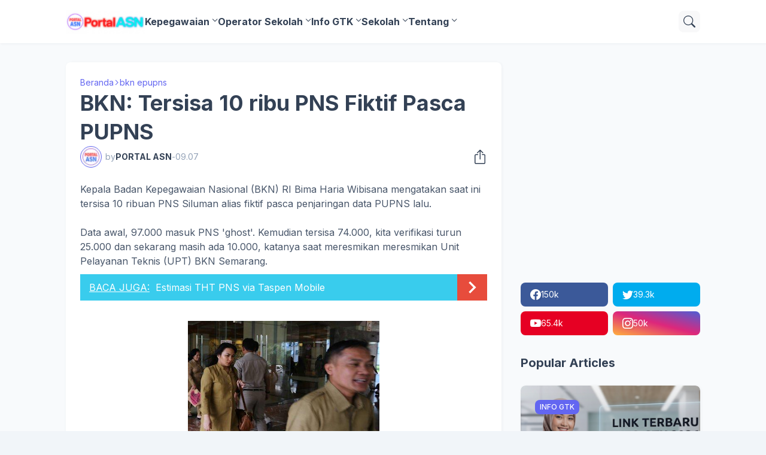

--- FILE ---
content_type: text/html; charset=UTF-8
request_url: https://www.kerjapns.com/2016/08/bkn-tersisa-10-ribu-pns-fiktif-pasca.html
body_size: 44807
content:
<!DOCTYPE html>
<html class='ltr' dir='ltr' lang='id' xmlns='http://www.w3.org/1999/xhtml' xmlns:b='http://www.google.com/2005/gml/b' xmlns:data='http://www.google.com/2005/gml/data' xmlns:expr='http://www.google.com/2005/gml/expr'>
<head>
<meta content='blogger' name='generator'/>
<meta content='text/html; charset=UTF-8' http-equiv='Content-Type'/>
<meta content='width=device-width, initial-scale=1, minimum-scale=1, user-scalable=yes' name='viewport'/>
<!-- DNS Prefetch -->
<link href='//fonts.googleapis.com' rel='preconnect'/>
<link crossorigin='' href='//fonts.gstatic.com' rel='preconnect'/>
<link href='//cdnjs.cloudflare.com' rel='preconnect'/>
<link href='//blogger.googleusercontent.com' rel='dns-prefetch'/>
<link href='//1.bp.blogspot.com' rel='dns-prefetch'/>
<link href='//2.bp.blogspot.com' rel='dns-prefetch'/>
<link href='//3.bp.blogspot.com' rel='dns-prefetch'/>
<link href='//4.bp.blogspot.com' rel='dns-prefetch'/>
<link href='//www.blogger.com' rel='dns-prefetch'/>
<!-- Site Info -->
<title>BKN: Tersisa 10 ribu PNS Fiktif Pasca PUPNS</title>
<meta content='Kepala Badan Kepegawaian Nasional (BKN) RI Bima Haria Wibisana mengatakan saat ini tersisa 10 ribuan PNS Siluman alias fiktif pasca penjaringan data PUPNS lalu.' name='description'/>
<link href='https://www.kerjapns.com/2016/08/bkn-tersisa-10-ribu-pns-fiktif-pasca.html' rel='canonical'/>
<link href='https://www.kerjapns.com/favicon.ico' rel='icon' type='image/x-icon'/>
<meta content='#1e293b' name='theme-color'/>
<!-- Open Graph Meta Tags -->
<meta content='id' property='og:locale'/>
<meta content='article' property='og:type'/>
<meta content='BKN: Tersisa 10 ribu PNS Fiktif Pasca PUPNS' property='og:title'/>
<meta content='PORTAL ASN ' property='og:site_name'/>
<meta content='Kepala Badan Kepegawaian Nasional (BKN) RI Bima Haria Wibisana mengatakan saat ini tersisa 10 ribuan PNS Siluman alias fiktif pasca penjaringan data PUPNS lalu.' property='og:description'/>
<meta content='https://www.kerjapns.com/2016/08/bkn-tersisa-10-ribu-pns-fiktif-pasca.html' property='og:url'/>
<meta content='https://blogger.googleusercontent.com/img/b/R29vZ2xl/AVvXsEiTyWJyRCIj4GuivScPHB3uLbQV22gCsDPwV6skSkyf-chnvB34GUscPJ0d3oZG6DG6mhheIyhOt-3DJCgTDq8X6AiXXVVhCWjTkXjc63VGNub28XevlNQrLzcoEI4GARAMTNEDg-3L5qI/w1600/pns+siluman.png' property='og:image'/>
<!-- Twitter Meta Tags -->
<meta content='summary_large_image' name='twitter:card'/>
<!-- Feed Links -->
<link rel="alternate" type="application/atom+xml" title="PORTAL ASN  - Atom" href="https://www.kerjapns.com/feeds/posts/default" />
<link rel="alternate" type="application/rss+xml" title="PORTAL ASN  - RSS" href="https://www.kerjapns.com/feeds/posts/default?alt=rss" />
<link rel="service.post" type="application/atom+xml" title="PORTAL ASN  - Atom" href="https://www.blogger.com/feeds/4001543492004725536/posts/default" />

<link rel="alternate" type="application/atom+xml" title="PORTAL ASN  - Atom" href="https://www.kerjapns.com/feeds/7015244323435641993/comments/default" />
<!-- Google Fonts -->
<link href='https://fonts.googleapis.com/css2?family=Inter:ital,wght@0,400;0,500;0,600;0,700;1,400;1,500;1,600;1,700&display=swap' rel='stylesheet'/>
<!-- Bootstrap Icons -->
<link href='https://cdnjs.cloudflare.com/ajax/libs/bootstrap-icons/1.10.4/font/bootstrap-icons.min.css' rel='stylesheet'/>
<!-- Site Styles -->
<style id='page-skin-1' type='text/css'><!--
/*
-----------------------------------------------
Blogger Template Style
Name:         SeoFlex
Version:      1.0.0 - Free
Author:       Pro Blogger Templates
Author Url:   https://probloggertemplates.com/
-----------------------------------------------*/
/*-- CSS Variables --*/
:root{
--body-font:Inter, sans-serif;
--menu-font:Inter, sans-serif;
--title-font:Inter, sans-serif;
--text-font:Inter, sans-serif;
--icon-font:"bootstrap-icons", bootstrap-icons;
--container:66.25rem;
--sidebar:18.75rem;
--main-gap:2rem;
--body-bg-color:#f1f5f9;
--body-bg:#f1f5f9 none repeat fixed top left;
--outer-bg:#f8fafc;
--widget-bg:#ffffff;
--accent-color:#6366f1;
--accent-color-lite:#6366f180;
--title-color:#334155;
--title-hover-color:#6366f1;
--text-color:#475569;
--summary-color:#64748b;
--meta-color:#94a3b8;
--header:4.5rem;
--header-bg:#ffffff;
--header-color:#334155;
--header-hover-color:#6366f1;
--submenu-bg:#ffffff;
--submenu-color:#334155;
--submenu-hover-color:#6366f1;
--footer-bg:#334155;
--footer-color:#f8fafc;
--footer-hover-color:#6366f1;
--footer-text-color:#cbd5e1;
--footerbar-bg:#1e293b;
--footerbar-color:#f8fafc;
--footerbar-hover-color:#6366f1;
--modal-bg:var(--widget-bg);
--title-weight:700;
--white-color:#fff;
--gray-bg:#1e293b08;
--overlay-bg:#1e293b80;
--border-color:#1e293b0d;
--shadow:1px 1px 5px 0 #1e293b0d;
--radius:0.5rem;
}
html.rtl{
--body-font:Cairo, sans-serif;
--menu-font:Cairo, sans-serif;
--title-font:Cairo, sans-serif;
--text-font:Cairo, sans-serif;
}
/*-- Reset CSS --*/
html,body,a,abbr,acronym,address,applet,b,big,blockquote,caption,center,cite,code,dd,del,dfn,div,dl,dt,em,fieldset,font,form,input,button,h1,h2,h3,h4,i,iframe,img,ins,kbd,label,legend,li,object,p,pre,q,s,samp,small,span,strike,strong,sub,sup,table,tbody,td,tfoot,th,thead,tr,tt,u,ul,var{padding:0;margin:0;border:0;vertical-align:baseline;background:0 0;text-decoration:none}dl,ul{list-style-position:inside;list-style:none}ul li{list-style:none}caption{text-align:center}img{border:none;position:relative}a,a:visited{text-decoration:none}.clearfix{clear:both}.section,.widget,.widget ul{margin:0;padding:0}a{color:var(--accent-color)}a img{border:0}abbr{text-decoration:none}.separator a{text-decoration:none!important;clear:none!important;float:none!important;margin-left:0!important;margin-right:0!important}#Navbar1,#navbar-iframe,.widget-item-control,a.quickedit,.home-link,.feed-links{display:none!important}.center{display:table;margin:0 auto;position:relative}.widget > h2,.widget > h3{display:none}.widget iframe,.widget img{max-width:100%}button,input,select,textarea{background:transparent;font-family:var(--body-font);font-weight:normal;-webkit-appearance:none;-moz-appearance:none;appearance:none;outline:none;border:0;border-radius:0}button{cursor:pointer}input[type="search"]::-webkit-search-cancel-button{-webkit-appearance:none}.rtl{direction:rtl}iframe[src*="youtube.com"]{width:100%;height:auto;aspect-ratio:16/9}
/*-- Main CSS --*/
*{box-sizing:border-box}
*:after,*:before{display:inline-block;font-family:var(--icon-font);font-weight:400;font-style:normal;box-sizing:border-box}
html{position:relative;font-size:16px;word-break:break-word;word-wrap:break-word;text-rendering:optimizeLegibility;-webkit-font-smoothing:antialiased;-webkit-text-size-adjust:100%}
body{position:relative;background:var(--body-bg);background-color:var(--body-bg-color);font-family:var(--body-font);font-size:0.875rem;color:var(--text-color);font-weight:400;font-style:normal;line-height:1.25rem}
h1,h2,h3,h4{font-family:var(--title-font);font-weight:var(--title-weight)}
a,input,textarea,button{transition:all .0s ease}
.site-outer{display:flex;flex-direction:column;justify-content:flex-start;position:relative;overflow:hidden;width:100%;max-width:100%;background:var(--outer-bg);margin:0 auto;padding:0}
.is-boxed .site-outer{width:calc(var(--container) + (var(--main-gap) * 2));max-width:100%;box-shadow:0 0 15px #1e293b0d}
.container{position:relative}
.row-x1{width:var(--container);max-width:100%}
.flex-c{display:flex;justify-content:center}
.flex-col{display:flex;flex-direction:column}
.flex-sb{display:flex;justify-content:space-between}
.content-wrap{position:relative;margin:var(--main-gap) 0 0}
.is-left .content-wrap > .container,.rtl .is-right .content-wrap > .container{flex-direction:row-reverse}
.rtl .is-left .content-wrap > .container{flex-direction:row}
.pbtStickySidebar:before,.pbtStickySidebar:after{content:"";display:table;clear:both}
.main-wrap{position:relative;width:calc(100% - (var(--sidebar) + var(--main-gap)))}
.no-sidebar .main-wrap{width:100%}
.sidebar-wrap{position:relative;width:var(--sidebar)}
.no-sidebar .sidebar-wrap{display:none}
.post{transition:transform .25s ease}
.post:hover{transform:translateY(-0.25rem)}
.entry-thumbnail,.entry-avatar,.comments .avatar-image-container{display:block;position:relative;overflow:hidden;background:var(--gray-bg);z-index:5;border-radius:var(--radius)}
.thumbnail,.avatar{display:block;position:relative;width:100%;height:100%;background-size:cover;background-position:center center;background-repeat:no-repeat;z-index:1;transform-origin:center;opacity:0;transition:opacity .35s ease}
.thumbnail.pbt-lazy,.avatar.pbt-lazy{opacity:1}
[class*="yt-img"]:after{display:flex;align-items:center;justify-content:center;content:"\f4f4";position:absolute;right:50%;bottom:50%;width:2.5rem;height:2rem;background:var(--accent-color);font-size:1.25rem;color:var(--white-color);text-shadow:2px 2px 0 rgba(0,0,0,.05);z-index:3;border-radius:var(--radius);transform:translate(50%,50%)}
.yt-img\:x1:after{transform:translate(50%,50%) scale(1.1)}
.yt-img\:x2:after{transform:translate(50%,50%) scale(.95)}
.yt-img\:x3:after{transform:translate(50%,50%) scale(.75)}
.yt-img\:x4:after{transform:translate(50%,50%) scale(.65)}
.entry-header{display:flex;flex-direction:column;gap:0.25rem}
.entry-header .entry-tag{font-size:0.75rem;color:var(--accent-color);font-weight:700;text-transform:uppercase}
.entry-title{color:var(--title-color);line-height:1.35em}
.entry-title a{display:-webkit-box;-webkit-line-clamp:3;-webkit-box-orient:vertical;overflow:hidden;color:var(--title-color)}
.entry-title a:hover{color:var(--title-hover-color)}
.entry-meta{display:flex;flex-wrap:wrap;gap:0.25rem;font-size:0.75rem;color:var(--meta-color);line-height:1rem}
.entry-meta > span{display:flex;gap:0.25rem}
.entry-meta .author-name{color:var(--title-color);font-weight:600}
.excerpt{font-family:var(--text-font);font-size:0.875rem;color:var(--summary-color);line-height:1.25rem}
.cs .entry-inner{display:block;position:relative;width:100%;height:100%;overflow:hidden;z-index:10;box-shadow:var(--shadow);border-radius:var(--radius)}
.cs .entry-thumbnail{width:100%;height:100%}
.cs .entry-thumbnail:before{content:"";position:absolute;top:0;left:0;right:0;bottom:0;background:linear-gradient(0deg,#1e293b 0%,#1e293b1a 100%);-webkit-backface-visibility:hidden;backface-visibility:hidden;z-index:2;opacity:.5;transition:opacity .25s ease}
.cs .yt-img:after{top:1.5rem;right:1.5rem;transform:translate(0)}
.rtl .cs .yt-img:after{left:1.5rem;right:unset}
.cs .entry-header{position:absolute;left:0;bottom:0;width:100%;background:linear-gradient(0deg,#1e293ba6 0%,#1e293b00 100%);overflow:hidden;text-shadow:0 1px 2px rgba(0,0,0,.1);z-index:10;padding:1.5rem;gap:0.5rem}
.cs .entry-tag{display:flex;align-items:center;position:absolute;top:1.5rem;left:1.5rem;max-width:fit-content;height:1.5rem;background:var(--accent-color);font-size:0.75rem;color:var(--white-color);font-weight:500;z-index:10;padding:0 0.5rem;margin:0 0 0.25rem;border-radius:var(--radius)}
.rtl .cs .entry-tag{left:unset;right:1.5rem}
.cs .entry-title{display:-webkit-box;overflow:hidden;-webkit-line-clamp:3;-webkit-box-orient:vertical;color:var(--white-color)}
.cs .entry-meta,.cs .entry-meta .author-name{color:#e2e8f0}
.cs .entry-meta .author-name{font-weight:600}
.btn{position:relative;font-weight:400;line-height:1;border-radius:var(--radius)}
.btn:focus{box-shadow:0 0 0 2px var(--accent-color-lite)}
.loader{display:flex;align-items:center;justify-content:center;position:relative;width:100%;height:100%;font-size:2.25rem}
.spinner{width:1em;height:1em;z-index:2;animation:rotate 2s linear infinite}
.spinner .path{fill:none;stroke-width:0.188rem;stroke:var(--accent-color);stroke-linecap:round;animation:dash 1.5s ease-in-out infinite}
@keyframes rotate{100%{transform:rotate(360deg)}}
@keyframes dash{0%{stroke-dasharray:1,150;stroke-dashoffset:0}50%{stroke-dasharray:90,150;stroke-dashoffset:-35}100%{stroke-dasharray:90,150;stroke-dashoffset:-124}}
.error-msg{display:flex;align-items:center;color:var(--meta-color);padding:1.5rem 0;font-weight:400}
.overlay-bg{visibility:hidden;opacity:0;position:fixed;top:0;left:0;right:0;bottom:0;background:var(--overlay-bg);-webkit-backdrop-filter:blur(2px);backdrop-filter:blur(2px);z-index:1000;margin:0;transition:all .25s ease}
.overlay-bg.ms17{transition:all .17s ease}
.social a:before{text-shadow:3px 2px 0 rgba(0,0,0,.05)}
.social .blogger a:before{content:"\f1a6"}
.social .rss a:before{content:"\f521"}
.social .share a:before{content:"\f52d"}
.social .email a:before{content:"\f32c"}
.social .website a:before{content:"\f3ef"}
.social .external-link a:before{content:"\f1c5"}
.color .blogger a{color:#1a73e8}
.color .blogger a{color:#ff5722}
.color .apple a{color:#333}
.color .amazon a{color:#fe9800}
.color .microsoft a{color:#0067B8}
.color .facebook a,.color .facebook-f a{color:#3b5999}
.color .twitter a{color:#00acee}
.color .youtube a{color:#e60023}
.color .instagram a{color:#dd277b;--instagram:linear-gradient(15deg,#ffb13d,#dd277b,#4d5ed4)}
.color .pinterest a,.color .pinterest-p a{color:#e60023}
.color .dribbble a{color:#ea4c89}
.color .linkedin a{color:#0077b5}
.color .twitch a{color:#9147ff}
.color .rss a{color:#ffc200}
.color .skype a{color:#00aff0}
.color .stumbleupon a{color:#eb4823}
.color .vk a{color:#4a76a8}
.color .stack-overflow a{color:#f48024}
.color .github a{color:#24292e}
.color .soundcloud a{color:#ff7400}
.color .behance a{color:#191919}
.color .digg a{color:#1b1a19}
.color .delicious a{color:#0076e8}
.color .codepen a{color:#000}
.color .flipboard a{color:#f52828}
.color .reddit a{color:#ff4500}
.color .whatsapp a{color:#3fbb50}
.color .messenger a{color:#0084ff}
.color .snapchat a{color:#ffe700}
.color .telegram a{color:#179cde}
.color .steam a{color:#112c5b}
.color .discord a{color:#7289da}
.color .quora a{color:#b92b27}
.color .tiktok a{color:#fe2c55}
.color .line a{color:#07b53b}
.color .share a{color:var(--meta-color)}
.color .email a{color:#888}
.color .website a{color:var(--title-color)}
.color .external-link a{color:var(--title-color)}
.site-header{position:relative;z-index:50;box-shadow:var(--shadow)}
.main-header,.header-inner,.header-header{float:left;width:100%;height:var(--header);background:var(--header-bg)}
.header-inner{background:transparent}
.header-inner.is-fixed{position:fixed;top:calc(0% - (var(--header) * 2));left:0;width:100%;z-index:990;backface-visibility:hidden;visibility:hidden;opacity:0;transform:translate3d(0,0,0);transition:all .35s ease-in-out}
.header-inner.is-fixed.show{visibility:visible;opacity:1;transform:translate3d(0,calc(var(--header) * 2),0)}
.is-fixed .header-header{box-shadow:var(--shadow)}
.is-boxed .header-header{float:none;width:calc(var(--container) + (var(--main-gap) * 2));max-width:100%;margin:0 auto}
.header-items{position:relative;display:flex;flex-wrap:wrap;justify-content:space-between}
.flex-left{display:flex;align-items:center;gap:var(--main-gap);z-index:15}
.flex-right{display:flex;align-items:center;position:absolute;top:0;right:0;height:var(--header);z-index:15}
.rtl .flex-right{left:0;right:unset}
.main-logo{display:flex;align-items:center;flex-shrink:0;height:var(--header);overflow:hidden}
.main-logo img{display:block;max-height:2.5rem}
.main-logo .title{max-width:100%;font-family:var(--title-font);font-size:1.5rem;color:var(--header-color);line-height:2.5rem;font-weight:var(--title-weight);overflow:hidden;white-space:nowrap;text-overflow:ellipsis}
.main-logo .title a{color:var(--header-color)}
.main-logo .title a:hover{color:var(--header-hover-color)}
.main-logo #h1-off{display:none;visibility:hidden}
#main-menu{z-index:10;transition:all .17s ease}
#main-menu .widget,#main-menu .widget > .widget-title{display:none}
#main-menu .widget.is-ready{display:block}
.main-nav{display:flex;height:var(--header);gap:1.5rem}
.main-nav > li{position:relative;display:flex;flex-shrink:0}
.main-nav > li > a{display:flex;align-items:center;font-family:var(--menu-font);font-size:1rem;color:var(--header-color);font-weight:700}
.main-nav > li > a > i{margin:0 0.25rem 0 0}
.rtl .main-nav > li > a > i{margin:0 0 0 0.25rem}
.main-nav > li > a > i[code]:before{content:attr(code)}
.main-nav .has-sub > a:after{content:"\f282";font-size:0.625rem;font-weight:700;margin:-0.25rem 0 0 0.25rem}
.rtl .main-nav .has-sub > a:after{margin:-0.25rem 0.25rem 0 0}
.main-nav > li:hover > a{color:var(--header-hover-color)}
.main-nav .sub-menu,.main-nav .ul{position:absolute;left:0;top:calc(var(--header) - 0.5rem);width:11.25rem;background:var(--submenu-bg);z-index:99999;padding:0.5rem 0;box-shadow:var(--shadow),0 10px 15px -3px #1e293b0d;border-radius:var(--radius);backface-visibility:hidden;visibility:hidden;opacity:0;transform:translate3d(0,0.5rem,0)}
.rtl .main-nav .sub-menu,.rtl .main-nav .ul{left:auto;right:0}
.main-nav .sub-menu.sm-1{left:-0.875rem}
.rtl .main-nav .sub-menu.sm-1{left:unset;right:-0.875rem}
.main-nav .sub-menu.sm-2{top:-0.5rem;left:100%;transform:translate3d(-0.5rem,0,0)}
.rtl .main-nav .sub-menu.sm-2{left:unset;right:100%;transform:translate3d(0.5rem,0,0)}
.main-nav .sub-menu li{position:relative;display:block}
.main-nav .sub-menu li a{display:flex;justify-content:space-between;font-size:0.875rem;color:var(--submenu-color);padding:0.5rem 1rem}
.main-nav .sub-menu li:hover > a{color:var(--submenu-hover-color)}
.main-nav .sub-menu > .has-sub > a:after{content:"\f285";margin:0}
.rtl .main-nav .sub-menu > .has-sub > a:after{content:"\f284"}
.main-nav .sub-menu,.main-nav .ul{transition:all .17s ease}
.main-nav li:hover > .sub-menu,.rtl .main-nav li:hover > .sub-menu,.main-nav li:hover .ul{backface-visibility:inherit;visibility:visible;opacity:1;transform:translate3d(0,0,0)}
.mobile-menu-toggle{display:none;align-items:center;height:2.25rem;font-size:1.625rem;color:var(--header-color);padding:0 1.125rem}
.mobile-menu-toggle:after{content:"\f479";transform:scaleX(1.2)}
.mobile-menu-toggle:hover{color:var(--header-hover-color)}
.toggle-wrap{display:flex;align-items:center;gap:0.75rem;background:var(--header-bg);z-index:20}
.toggle-wrap .search-toggle{display:flex;align-items:center;justify-content:center;width:2.25rem;height:2.25rem;background:var(--gray-bg);font-size:1.25rem;color:var(--header-color);border-radius:var(--radius)}
.toggle-wrap .search-toggle:before{content:"\f52a"}
.toggle-wrap .search-toggle:hover{color:var(--header-hover-color)}
.main-search{display:flex;flex-direction:column;position:fixed;top:1.5rem;left:50%;width:30rem;max-width:calc(100% - 3rem);max-height:calc(100% - 3rem);background:var(--modal-bg);overflow:hidden;z-index:1010;border-radius:var(--radius);box-shadow:var(--shadow),0 10px 15px -3px #1e293b0d;visibility:hidden;opacity:0;transform:translate3d(-50%,50%,0);transition:all .17s ease}
.main-search .search-form{display:flex;width:100%;height:4rem;flex-shrink:0}
.main-search .search-input{flex:1;width:100%;font-size:1rem;color:var(--title-color);font-weight:400;padding:0 1.5rem}
.main-search .search-input::placeholder{color:var(--title-color);opacity:.65}
.main-search .search{display:flex;align-items:center;font-size:1.25rem;color:var(--title-color);padding:0 1.5rem;opacity:.65}
.main-search .search:before{content:"\f52a"}
.main-search .search:hover{opacity:1}
.search-content{display:none;flex-direction:column;justify-content:space-between;gap:1.5rem;height:calc(100% - 4rem);overflow:hidden;padding:1.5rem;border-top:1px solid var(--border-color)}
.search-content.visible{display:flex}
.search-results{flex:1;overflow:hidden}
.search-results.scroll{overflow-y:auto;-webkit-overflow-scrolling:touch}
.search-items{display:grid;grid-template-columns:1fr;gap:1.5rem}
@keyframes fadeInUp{0%{opacity:0;transform:translate3d(0,0.25rem,0)}100%{opacity:1;transform:translate3d(0,0,0)}}
.search-items .post{display:flex;gap:1rem;animation:fadeInUp .5s ease;transform:none}
.search-items .entry-thumbnail{width:6.875rem;height:5.125rem;border-radius:var(--radius)}
.search-items .entry-header{flex:1;align-self:center}
.search-items .entry-title{font-size:1rem}
.search-items .entry-title a{-webkit-line-clamp:2}
.main-search .view-all{display:flex;align-items:center;justify-content:center;gap:0.5rem;flex-shrink:0;height:2.5rem;background:var(--accent-color);font-size:1rem;color:var(--white-color);padding:0 1.5rem}
.main-search .view-all:after{content:"\f138"}
.rtl .main-search .view-all:after{content:"\f12f"}
.main-search .view-all:hover{opacity:.9}
.search-content .loader{height:4.5rem}
.search-content .error-msg{justify-content:center;height:4.5rem;padding:0}
.search-on .overlay-bg{cursor:url("data:image/svg+xml,%3Csvg xmlns='http://www.w3.org/2000/svg' width='24' height='24' fill='%23ffffff' viewBox='0 0 16 16'%3E%3Cpath d='M2.146 2.854a.5.5 0 1 1 .708-.708L8 7.293l5.146-5.147a.5.5 0 0 1 .708.708L8.707 8l5.147 5.146a.5.5 0 0 1-.708.708L8 8.707l-5.146 5.147a.5.5 0 0 1-.708-.708L7.293 8 2.146 2.854Z'/%3E%3C/svg%3E"),auto;visibility:visible;opacity:1}
.search-on .main-search{backface-visibility:inherit;visibility:visible;opacity:1;transform:translate3d(-50%,0,0)}
.slide-menu{display:none;flex-direction:column;justify-content:flex-start;position:fixed;width:18.75rem;height:100%;top:0;left:0;bottom:0;background:var(--widget-bg);overflow:hidden;z-index:1010;left:0;-webkit-transform:translate3d(-100%,0,0);transform:translate3d(-100%,0,0);visibility:hidden;box-shadow:0 0 15px #1e293b1a;transition:all .25s ease}
.rtl .slide-menu{left:unset;right:0;-webkit-transform:translate3d(100%,0,0);transform:translate3d(100%,0,0)}
.menu-on .slide-menu,.rtl .menu-on .slide-menu{-webkit-transform:translate3d(0,0,0);transform:translate3d(0,0,0);visibility:visible}
.slide-menu-header{display:flex;align-items:center;justify-content:space-between;height:var(--header);background:var(--header-bg);overflow:hidden;box-shadow:var(--shadow)}
.mobile-logo{display:flex;flex:1;width:100%;overflow:hidden;padding:0 0 0 1.25rem}
.rtl .mobile-logo{padding:0 1.25rem 0 0}
.mobile-logo .homepage{max-width:100%;font-size:1.5rem;color:var(--header-color);line-height:2.5rem;font-weight:700;overflow:hidden;white-space:nowrap;text-overflow:ellipsis}
.mobile-logo .homepage:hover{color:var(--header-hover-color)}
.mobile-logo .logo-img img{display:block;width:auto;max-width:100%;height:auto;max-height:2.5rem}
.hide-mobile-menu{display:flex;align-items:center;height:100%;color:var(--header-color);font-size:1.375rem;z-index:20;padding:0 1.25rem}
.hide-mobile-menu:before{content:"\f659"}
.hide-mobile-menu:hover{color:var(--header-hover-color)}
.slide-menu-flex{display:flex;height:calc(100% - var(--header));flex-direction:column;justify-content:space-between;overflow:hidden;overflow-y:auto;-webkit-overflow-scrolling:touch}
.mobile-menu{padding:1.25rem}
.mobile-menu ul li a{display:block;font-family:var(--menu-font);font-size:1.125rem;color:var(--title-color);padding:0.75rem 0}
.mobile-menu > ul > li > a{font-weight:700}
.mobile-menu > ul > li > a > i{margin:0 0.25rem 0 0}
.rtl .mobile-menu > ul > li > a > i{margin:0 0 0 0.25rem}
.mobile-menu .sub-menu{display:none;overflow:hidden;padding:0 0 0 1rem}
.rtl .mobile-menu .sub-menu{padding:0 1rem 0 0}
.mobile-menu .has-sub li a{font-size:1rem;opacity:.75}
.mobile-menu .has-sub > a{display:flex;justify-content:space-between}
.mobile-menu .has-sub > a:has(i, svg, symbol){display:grid;grid-template-columns:auto 1fr auto}
.mobile-menu .has-sub > a:after{content:"\f282";font-size:1.125rem}
.mobile-menu .has-sub.expanded > a:after{content:"\f286"}
.mobile-menu ul li a:hover{color:var(--title-hover-color)}
.mm-footer{gap:1rem;padding:1.25rem}
.mm-footer ul{display:flex;flex-wrap:wrap;gap:0.5rem 1rem}
.mm-footer .social a{font-size:1rem}
.mm-footer .social a:before{text-shadow:2px 2px 0 var(--gray-bg)}
.mm-footer .social a:hover{opacity:.9}
.mm-footer .footer-links a{font-size:0.875rem;color:var(--title-color)}
.mm-footer .footer-links a:hover{color:var(--title-hover-color)}
.featured .widget{display:none;margin:var(--main-gap) 0 0;--height:19.75rem}
.featured .widget.PopularPosts{display:block}
.featured-items{display:grid;grid-template-columns:repeat(3,1fr);align-items:start;gap:1rem;width:100%}
.featured-items .post{height:var(--height)}
.featured-items .cs .entry-thumbnail{width:100%;height:100%}
.featured-items .cs.entry-header{padding:1.25rem}
.featured-items .cs .entry-title{font-size:1.375rem}
.title-wrap{position:relative;display:flex;align-items:center;justify-content:space-between;margin:0 0 1.5rem}
.title-wrap .title{display:flex;align-items:center;position:relative;font-size:1.25rem;color:var(--title-color);line-height:1.75rem}
.title-wrap .title-link{display:flex;align-items:center;flex-shrink:0;gap:0.25rem;font-size:0.875rem;color:var(--accent-color)}
.title-wrap .title-link:after{content:"\f138"}
.rtl .title-wrap .title-link:after{content:"\f12f"}
.title-wrap .title-link:hover{opacity:.9}
.list-items{display:grid;grid-template-columns:1fr;gap:1rem}
.list-items .post{display:flex;gap:1.5rem;background:var(--widget-bg);padding:1rem;box-shadow:var(--shadow);border-radius:var(--radius)}
.list-items .entry-thumbnail{width:17.5rem;height:13.125rem}
.list-items .entry-header{flex:1;align-self:center;gap:0.5rem}
.list-items .entry-title{font-size:1.25rem}
.list-items .entry-meta{font-size:0.875rem;line-height:1.25rem}
.grid-items{display:grid;grid-template-columns:1fr 1fr;gap:1rem}
.grid-items .post{display:flex;flex-direction:column;gap:1rem;background:var(--widget-bg);padding:1rem;box-shadow:var(--shadow);border-radius:var(--radius)}
.grid-items .entry-thumbnail{width:100%;height:13.75rem}
.grid-items .entry-header{gap:0.5rem}
.grid-items .entry-title{font-size:1.25rem}
.grid-items .entry-meta{font-size:0.875rem;line-height:1.25rem}
.queryMessage .query-info{display:flex;align-items:center;font-family:var(--title-font);font-size:1.25rem;color:var(--title-color);font-weight:var(--title-weight);line-height:1.75rem;margin:0 0 1.5rem}
.no-posts .queryMessage .query-info{margin:0}
.queryEmpty{font-size:0.875rem;color:var(--meta-color);text-align:center;margin:3rem 0}
.index-post-wrap .post.ad-type{display:block;background:transparent;padding:0;box-shadow:none;border-radius:0;transform:none}
@keyframes pbtFadeInUp{0%{opacity:0;transform:translate3d(0,0.625rem,0)}100%{opacity:1;transform:translate3d(0,0,0)}}
.index-post-wrap .post.fadeInUp{animation:pbtFadeInUp .5s ease}
.item-post-inner{background:var(--widget-bg);padding:1.5rem;box-shadow:var(--shadow);border-radius:var(--radius)}
.item-post .post-header{gap:1rem}
#breadcrumb{display:flex;align-items:center;gap:0.25rem;font-size:0.875rem;color:var(--accent-color)}
#breadcrumb a{color:currentColor}
#breadcrumb a:hover{opacity:.9}
#breadcrumb .sep:after{content:"\f285";font-size:0.625rem;font-style:normal;font-weight:700}
.rtl #breadcrumb .sep:after{content:"\f284"}
.item-post h1.entry-title{font-size:2.25rem}
.post-header .entry-meta{flex-wrap:nowrap;justify-content:space-between;gap:0;font-size:0.875rem;line-height:1.25rem}
.entry-meta .align-left,.entry-meta .align-right{display:flex;align-items:center}
.entry-meta .entry-avatar{flex-shrink:0;width:2.25rem;height:2.25rem;overflow:hidden;padding:0.125rem;margin:0 0.375rem 0 0;border:1px solid var(--accent-color);border-radius:50%}
.rtl .entry-meta .entry-avatar{margin:0 0 0 0.375rem}
.entry-meta .avatar{z-index:2;border-radius:50%}
.entry-meta .al-items{display:flex;flex-wrap:wrap;gap:0.25rem}
.post-header .entry-meta .entry-author,.post-header .entry-meta .entry-time{display:flex;gap:0.25rem}
.post-header .entry-meta .author-name{font-weight:700}
.share-toggle{display:flex;align-items:center;justify-content:flex-end;width:2.25rem;height:2.25rem;font-size:1.5rem;color:var(--title-color)}
.share-toggle:before{content:"\f1c6"}
.share-toggle:hover{color:var(--title-hover-color)}
.entry-content-wrap{padding:1.5rem 0 0}
#post-body{position:relative;font-family:var(--text-font);font-size:1rem;color:var(--text-color);line-height:1.5em}
.post-body p{margin-bottom:1.5rem}
.post-body h1,.post-body h2,.post-body h3,.post-body h4{font-size:1.125rem;color:var(--title-color);line-height:1.35em;margin:0 0 1rem}
.post-body h1{font-size:2.25rem}
.post-body h2{font-size:1.875rem}
.post-body h3{font-size:1.5rem}
.post-body img{height:auto!important}
blockquote{position:relative;background:var(--gray-bg);color:var(--title-color);font-style:normal;padding:1.5rem;margin:0;border-radius:var(--radius)}
blockquote:before{position:absolute;top:0.75rem;left:0.75rem;content:"\f6b0";font-size:3rem;color:var(--title-color);font-style:normal;line-height:1;opacity:.05}
.rtl blockquote:before{left:unset;right:0.75rem}
.post-body ul,.post-body ol{padding:0 0 0 1.5rem;margin:0}
.rtl .post-body ul,.rtl .post-body ol{padding:0 1.5rem 0 0}
.post-body ul ul,.post-body ul ol,.post-body ol ol,.post-body ol ul,.post-body li + li{margin:0.75rem 0 0}
.post-body ul li,.post-body ol li{list-style:none}
.post-body ul li:before{content:"\f287";font-size:0.375rem;line-height:1rem;vertical-align:middle;margin:0 0.375rem 0 0}
.post-body ul li ul li:before{content:"\f28a"}
.rtl .post-body ul li:before{margin:0 0 0 0.375rem}
.post-body ol{counter-reset:pbt}
.post-body ol > li{counter-increment:pbt;list-style:none}
.post-body ol > li:before{content:counters(pbt,".")".";font-family:inherit;font-size:1em;margin:0 0.375em 0 0}
.rtl .post-body ol > li:before{margin:0 0 0 0.375em}
.post-body u{text-decoration:underline}
.post-body strike{text-decoration:line-through}
.post-body sup{vertical-align:super}
.post-body a{color:var(--accent-color)}
.post-body a:hover{text-decoration:underline}
.post-body .button{display:inline-block;height:2.5rem;background:var(--accent-color);font-family:var(--body-font);font-size:1rem;color:var(--white-color);line-height:2.5rem;text-align:center;text-decoration:none!important;cursor:pointer;padding:0 1.5rem;margin:0 0.5rem 0.5rem 0}
.rtl .post-body .button{margin:0 0 0.5rem 0.5rem}
.post-body .button.x2{height:3rem;font-size:1rem;line-height:3rem}
.post-body .button.is-c,.rtl.post-body .button.is-c{margin:0 0.25rem 0.5rem}
.post-body .button[disabled]{opacity:.5}
.post-body .button:not([disabled]):hover{opacity:.9}
.post-body .button.color:focus{box-shadow:0 0 0 2px var(--border-color)}
.post-body .button.x2 span{display:inline-block;background:rgba(255,255,255,.08);font-size:0.875rem;line-height:1;padding:0.25rem 0.5rem;margin:0 0 0 1.5rem;border-radius:var(--radius)}
.rtl .post-body .button.x2 span{margin:0 1.5rem 0 0}
.post-body .button:before{font-size:1rem;font-style:normal;vertical-align:middle;margin:0 0.5rem 0 0}
.rtl .post-body .button:before{margin:0 0 0 0.5rem}
.post-body .btn.x2:before{font-size:1.125rem}
.post-body .btn.preview:before{content:"\f33e"}
.post-body .btn.download:before{content:"\f294"}
.post-body .btn.link:before{content:"\f470"}
.post-body .btn.cart:before{content:"\f23d"}
.post-body .btn.info:before{content:"\f430"}
.post-body .btn.share:before{content:"\f52d"}
.post-body .btn.contact:before{content:"\f32c"}
.post-body .btn.phone:before{content:"\f5b4"}
.post-body .btn.gift:before{content:"\f3eb"}
.post-body .btn.whatsapp:before{content:"\f618"}
.post-body .btn.paypal:before{content:"\f662"}
.post-body .btn.telegram:before{content:"\f5b3"}
.post-body .btn.continue:before{content:"\f138"}
.rtl .post-body .btn.continue:before{content:"\f12f"}
.alert-message{display:block;position:relative;background:#22c55e15;color:#22c55e;overflow:hidden;padding:1.5rem;border-radius:var(--radius)}
.alert-message.alert-info{background:#3b82f615;color:#3b82f6}
.alert-message.alert-warning{background:#eab30815;color:#eab308}
.alert-message.alert-error{background:#ef444415;color:#ef4444}
.alert-message:before{content:'\f26a';font-size:1rem;vertical-align:middle;margin:0 0.5rem 0 0}
.rtl .alert-message:before{margin:0 0 0 0.5rem}
.alert-message.alert-info:before{content:'\f430'}
.alert-message.alert-warning:before{content:'\f33a'}
.alert-message.alert-error:before{content:'\f622'}
.alert-message a:not(.btn){color:currentColor;text-decoration:underline}
.alert-message a:not(.btn):hover{opacity:.9}
.post-body table{width:100%;overflow-x:auto;text-align:left;border-collapse:collapse;border:1px solid var(--border-color)}
.rtl .post-body table{text-align:right}
.post-body table td,.post-body table th{padding:0.5rem 1rem;border:1px solid var(--border-color)}
.post-body table thead th{color:var(--title-color)}
table.tr-caption-container,table.tr-caption-container td,table.tr-caption-container th{line-height:1rem;padding:0;border:0}
table.tr-caption-container td.tr-caption{font-size:0.75rem;padding:0.25rem 0 0 0}
.post-body .contact-form-widget{display:table;width:100%;font-family:var(--body-font)}
.post-body .contact-form-form{grid-template-columns:1fr 1fr}
.post-body .contact-form-widget .cf-s{font-size:1rem}
.post-body .contact-form-email-message,.post-body .contact-form-button,.post-body .contact-form-form p{grid-column:1/3}
.post-body pre,pre.code-box{display:block;background:var(--gray-bg);font-family:monospace;font-size:0.875rem;color:var(--title-color);white-space:pre-wrap;line-height:1.25rem;padding:1.5rem;border:1px solid var(--border-color);border-radius:var(--radius)}
.post-body iframe[allowfullscreen]{height:auto;aspect-ratio:16/9}
.post-body .google-auto-placed{margin:1.5rem 0}
.entry-labels{display:flex;flex-wrap:wrap;gap:0.5rem;margin:1.5rem 0 0}
.entry-labels > *{display:flex;align-items:center;height:1.5rem;background:var(--gray-bg);font-size:0.75rem;color:var(--title-color);font-weight:500;padding:0 0.5rem;border-radius:var(--radius)}
.entry-labels span{background:var(--title-color);color:var(--widget-bg)}
.entry-labels a:hover{background:var(--accent-color);color:var(--white-color)}
.post-share{margin:1.5rem 0 0}
.share-a{display:flex;flex-wrap:wrap;align-items:start;gap:0.5rem}
.share-a .sl{display:flex;align-items:center;justify-content:center;width:2.5rem;height:2.5rem;background:currentColor;font-size:1.125rem;border-radius:var(--radius)}
.share-a .has-span .sl{display:flex;gap:0.5rem;width:auto;padding:0 1rem}
.share-a .sl:before{color:var(--white-color)}
.share-a .sl span{font-size:0.875rem;color:var(--white-color)}
.share-a .share-label .sl{position:relative;background:var(--widget-bg);font-size:1.125rem;color:var(--title-color);line-height:1;overflow:visible;margin:0 0.25rem 0 0;border:0.063rem solid var(--border-color)}
.rtl .share-a .share-label .sl{margin:0 0 0 0.25rem;transform:scaleX(-1)}
.share-a .share-label .sl:before,.share-a .share-label .sl:after{content:"";position:absolute;height:0;width:0;pointer-events:none;top:calc(50% - 0.375rem);right:-0.75rem;border:0.375rem solid transparent;border-left-color:var(--border-color)}
.share-a .share-label .sl:after{top:calc(50% - 0.375rem);right:-0.625rem;border:0.375rem solid transparent;border-left-color:var(--widget-bg)}
.share-a .share-label i:before{content:"\f52d"}
.share-a .show-more .sl{background:var(--gray-bg);font-size:1.5rem}
.share-a .show-more .sl:before{content:"\f64d";color:var(--meta-color)}
.share-a li:not(.share-label) .sl:hover{opacity:.9}
.share-modal{display:flex;flex-direction:column;position:fixed;top:50%;left:50%;width:27.5rem;max-width:calc(100% - 3rem);background:var(--modal-bg);overflow:hidden;z-index:1010;padding:1.5rem;box-shadow:var(--shadow),0 10px 15px -3px #1e293b0d;border-radius:var(--radius);visibility:hidden;opacity:0;transform:translate3d(-50%,0,0);transition:all .17s ease}
.modal-header{display:flex;align-items:center;justify-content:space-between;padding:0 0 1rem;margin:0 0 1rem;border-bottom:1px solid var(--border-color)}
.share-modal .title{font-family:var(--title-font);font-size:1rem;color:var(--title-color);font-weight:var(--title-weight);text-transform:capitalize}
.hide-modal{display:flex;font-size:1.375rem;color:var(--title-color)}
.hide-modal:before{content:"\f659"}
.hide-modal:hover{color:var(--title-hover-color)}
.share-b{display:grid;grid-template-columns:repeat(4,1fr);gap:1rem;margin:0 0 1.5rem}
.share-b a{display:flex;align-items:center;justify-content:center;height:2.5rem;background:currentColor;font-size:1.125rem;border-radius:var(--radius)}
.share-b a:before{color:var(--white-color)}
.share-b a:hover{opacity:.9}
.copy-link{display:flex;gap:0.75rem;position:relative;width:100%;height:2.5rem;margin:1rem 0 0}
.copy-link:before{content:"\f470";position:absolute;top:50%;left:1.25rem;font-size:1.375rem;color:var(--title-color);transform:translate(-50%,-50%)}
.rtl .copy-link:before{left:unset;right:1.25rem;transform:translate(50%,-50%)}
@keyframes copyOn{0%{opacity:0}100%{opacity:1}}
@keyframes copyOff{0%{opacity:0}100%{opacity:1}}
.copy-link.copied:before{content:"\f26f";color:#3fbb50;animation:copyOn .35s ease}
.copy-link.copied-off:before{animation:copyOff .35s ease}
.copy-link input{flex:1;width:100%;background:var(--gray-bg);font-size:0.875rem;color:var(--text-color);padding:0 1rem 0 2.5rem;border-radius:var(--radius)}
.rtl .copy-link input{padding:0 2.5rem 0 1rem}
.copy-link input:focus{box-shadow:0 0 0 2px var(--accent-color-lite)}
.copy-link button{display:flex;align-items:center;justify-content:center;max-width:fit-content;background:var(--accent-color);font-size:1rem;color:var(--white-color);padding:0 1.5rem}
.copy-link button:hover{opacity:.9}
.share-on .overlay-bg{visibility:visible;opacity:1}
.share-on .share-modal{visibility:visible;opacity:1;transform:translate3d(-50%,-50%,0)}
.p-widget{margin:var(--main-gap) 0 0}
.about-author{display:flex;gap:1rem;background:var(--widget-bg);padding:1.5rem;box-shadow:var(--shadow);border-radius:var(--radius)}
.about-author .author-avatar{width:4rem;height:4rem;border-radius:50%}
.author-description{flex:1;gap:0.5rem}
.about-author .author-title{font-size:1.25rem;color:var(--title-color);line-height:1.75rem}
.about-author .author-title a{color:var(--title-color)}
.about-author .author-title a:hover{color:var(--title-hover-color)}
.author-description .author-text{display:block;font-size:1rem;line-height:1.5rem}
.author-description .author-text br,.author-description .author-text a{display:none}
.author-links{display:flex;flex-wrap:wrap;gap:1rem}
.author-links a{display:block;font-size:1rem;color:var(--text-color)}
.author-links a:before{text-shadow:0.125rem 0.125rem 0 var(--gray-bg)}
.author-links a:hover{opacity:.9}
#related-posts{display:none}
.related-wrap .loader{height:11.25rem}
.related-items{display:grid;grid-template-columns:repeat(3,1fr);gap:1rem}
.related-items .post{display:flex;flex-direction:column;gap:0.5rem;background:var(--widget-bg);padding:1rem;box-shadow:var(--shadow);border-radius:var(--radius)}
.related-items .entry-thumbnail{width:100%;height:9.25rem}
.related-items .entry-title{font-size:1rem}
.blog-post-comments{display:none;flex-direction:column;background:var(--widget-bg);padding:1.5rem;box-shadow:var(--shadow);border-radius:var(--radius)}
.blog-post-comments.visible{display:flex}
.comments-header{gap:0.5rem;margin:0 0 1.5rem}
.no-comments.no-comment-form .comments-header,.comments-title{margin:0}
.comment-thread ol{padding:0;margin:0}
.comment-thread .comment{position:relative;list-style:none;padding:1.5rem;margin:1.5rem 0 0;border:1px solid var(--border-color);border-radius:var(--radius)}
.comment-thread .comment .comment{background:var(--gray-bg);border:0}
.toplevel-thread ol > li:first-child{margin:0}
.toplevel-thread ol > li:first-child > .comment-block{padding-top:0;margin:0;border:0}
.comment-thread ol ol .comment:before{content:"\f132";position:absolute;left:-2rem;top:-0.5rem;font-size:1.125rem;color:var(--border-color)}
.rtl .comment-thread ol ol .comment:before{content:"\f131";left:unset;right:-2rem}
.comments .comment-replybox-single iframe{padding:0 0 0 3.5rem;margin:1rem 0 0}
.rtl .comments .comment-replybox-single iframe{padding:0 3.5rem 0 0}
.comment-thread .avatar-image-container{position:absolute;top:1.5rem;left:1.5rem;width:2.5rem;height:2.5rem;overflow:hidden;border-radius:50%}
.rtl .comment-thread .avatar-image-container{left:auto;right:1.5rem}
.comment-thread .comment .comment .avatar-image-container{left:1.5rem}
.rtl .comment-thread .comment .comment .avatar-image-container{left:unset;right:1.5rem}
.avatar-image-container img{display:block;width:100%;height:100%}
.comments .comment-block{display:flex;flex-direction:column;gap:0.5rem}
.comments .comment-header{padding:0 0 0 3.5rem}
.rtl .comments .comment-header{padding:0 3.5rem 0 0}
.comments .comment-header .user{display:inline-block;font-family:var(--title-font);font-size:1.125rem;color:var(--title-color);font-weight:var(--title-weight);font-style:normal;line-height:1.75rem}
.comments .comment-header .user a{color:var(--title-color)}
.comments .comment-header .user a:hover{color:var(--title-hover-color)}
.comments .comment-header .icon.user{display:none}
.comments .comment-header .icon.blog-author{display:inline-block;background:var(--accent-color);-webkit-background-clip:text;background-clip:text;font-size:0.875rem;color:var(--accent-color);-webkit-text-fill-color:transparent;vertical-align:top;margin:-0.5rem 0 0 0.25rem}
.rtl .comments .comment-header .icon.blog-author{margin:-0.5rem 0.25rem 0 0}
.comments .comment-header .icon.blog-author:before{content:"\f4b5"}
.comments .comment-header .datetime{display:block;font-size:0.75rem;line-height:1rem}
.comment-header .datetime a{color:var(--meta-color)}
.comments .comment-content{display:block;font-family:var(--text-font);font-size:1rem;color:var(--text-color);line-height:1.5rem}
.comments .comment-content > a:hover{text-decoration:underline}
.comments .comment-video{position:relative;width:100%;height:auto;aspect-ratio:16/9;overflow:hidden;cursor:pointer}
.comments .comment-video img{display:block;width:100%;height:100%;object-fit:cover;z-index:1}
.comments .comment-video:before{content:"";position:absolute;top:0;left:0;width:100%;height:100%;background:#1e293b1a;z-index:2}
.comments .comment-video:after{transform:translate(50%, 50%) scale(1.2);transition:all .17s ease}
.comments .comment-video:hover:after{transform:translate(50%, 50%) scale(1.5)}
.comments .comment-actions{display:flex;gap:1rem}
.comments .comment-actions a{display:inline-block;font-size:0.875rem;color:var(--accent-color)}
.comments .comment-actions a:hover{color:var(--accent-color);text-decoration:underline}
.item-control{display:none}
.loadmore.loaded a{display:inline-block;border-bottom:1px solid var(--border-color);text-decoration:none;margin:1rem 0 0 0}
.comments .continue{display:none}
.comments .comment-replies{padding:0 0 0 3.5rem}
.rtl .comments .comment-replies{padding:0 3.5rem 0 0}
.thread-expanded .thread-count a,.loadmore.hidden,.comment-thread .comment .comment .comment-replies,.comment-thread .comment .comment .comment-replybox-single{display:none}
.comments .footer{float:left;width:100%;font-size:0.875rem;margin:0}
.comments-message{color:var(--meta-color);font-style:italic}
.has-comments.no-comment-form .comments-message{margin:1.5rem 0 0}
.comments-message > a{color:var(--accent-color)}
.comments-message > a:hover{color:var(--title-color)}
.comments-message > em{color:#ff3f34;font-style:normal;margin:0 0.25rem}
#comments[data-embed="false"] p.comments-message > i{color:var(--accent-color);font-style:normal}
.comment-form > p{display:none}
.show-cf,.comments #top-continue a{display:flex;align-items:center;justify-content:center;width:100%;height:2.5rem;background:var(--accent-color);font-size:1rem;color:var(--white-color);padding:0 1.5rem;margin:1.5rem 0 0}
.no-comments .show-cf{margin:0}
.show-cf:hover,.comments #top-continue a:hover{opacity:.9}
.show-cf:focus,.comments #top-continue a:focus{box-shadow:0 0 0 2px var(--accent-color-lite)}
.cf-on .show-cf,.comments .comment-replybox-thread,.no-comments .comment-form,.no-comment-form #top-continue a{display:none}
.cf-on .comments .comment-replybox-thread,.cf-on .no-comments .comment-form{display:block}
#comment-editor[height="230px"],#comment-editor[height="1142px"]{height:4.25rem}
#comment-editor{min-height:4.25rem;max-height:fit-content}
#top-ce #comment-editor{margin:1.5rem 0 0}
.post-nav{display:flex;flex-wrap:wrap;justify-content:space-between;font-size:0.875rem}
.post-nav > *{display:flex;align-items:center;gap:0.25rem;color:var(--meta-color)}
.post-nav a:hover{color:var(--accent-color)}
.post-nav span{color:var(--meta-color);cursor:no-drop;opacity:.65}
.post-nav .post-nav-link:before,.post-nav .post-nav-link:after{font-size:0.625rem;font-weight:700}
.post-nav-newer-link:before,.rtl .post-nav-older-link:after{content:"\f284"}
.post-nav-older-link:after,.rtl .post-nav-newer-link:before{content:"\f285"}
.blog-pager{display:flex;justify-content:center;margin:var(--main-gap) 0 0}
.blog-pager .btn{display:none;align-items:center;justify-content:center;gap:0.5rem;height:2.5rem;background:var(--accent-color);font-size:1rem;color:var(--white-color);padding:0 2rem}
.blog-pager a:after{content:"\f282";margin:-0.125rem 0 0}
.blog-pager a:hover{opacity:.9}
.blog-pager .no-more{background:var(--gray-bg);color:var(--meta-color);cursor:not-allowed}
.blog-pager .loading{display:none}
.blog-pager .loader{height:2.5rem}
.blog-pager .visible{display:flex}
.sidebar{position:relative;display:grid;grid-template-columns:100%;gap:var(--main-gap)}
.sidebar .widget{display:flex;flex-direction:column}
.sidebar .widget:not(.PopularPosts,.FeaturedPost,.getPosts,.is-ad) .widget-content{position:relative;background:var(--widget-bg);padding:1.5rem;box-shadow:var(--shadow);border-radius:var(--radius)}
.sidebar .widget.is-ad {display:block}
.sidebar .is-ad .title-wrap{display:none}
.sidebar .social{display:grid;grid-template-columns:1fr 1fr;gap:0.5rem}
.sidebar .social a{display:flex;align-items:center;gap:0.5rem;width:100%;height:2.5rem;background:currentColor;font-size:1.125rem;font-weight:400;padding:0 1rem;border-radius:var(--radius)}
.sidebar .social .instagram a{background:var(--instagram)}
.sidebar .social a:before{color:var(--white-color)}
.sidebar .social span{font-size:0.875rem;color:var(--white-color)}
.sidebar .social a:hover{opacity:.9}
.pbt-s .loader{height:11.25rem}
.popular-items{display:grid;grid-template-columns:1fr;gap:1rem}
.popular-items .cs{height:13.75rem}
.popular-items .cs .entry-title{font-size:1.25rem}
.popular-list{display:grid;grid-template-columns:1fr;gap:1rem}
.popular-list .post{display:flex;gap:1rem;background:var(--widget-bg);padding:1rem;box-shadow:var(--shadow);border-radius:var(--radius)}
.popular-list .entry-thumbnail{width:6.25rem;height:4.75rem}
.popular-list .entry-header{flex:1;align-self:center}
.popular-list .entry-title{font-size:0.875rem}
.featured-post .cs{height:13.75rem}
.featured-post .entry-title{font-size:1.25rem}
.list-style{display:flex;flex-direction:column;gap:1rem;font-size:0.875rem;color:var(--title-color)}
.list-style li a{display:block;color:var(--title-color)}
.list-style li a.has-count{display:flex;justify-content:space-between}
.list-style li a:hover{color:var(--title-hover-color)}
.list-style .count{color:var(--accent-color)}
.cloud-style{display:flex;flex-wrap:wrap;gap:0.5rem}
.cloud-style li a{display:flex;align-items:center;gap:0.25rem;height:2rem;background:var(--gray-bg);color:var(--title-color);font-size:0.875rem;font-weight:500;padding:0 1rem;border-radius:var(--radius)}
.cloud-style li a:hover{background:var(--accent-color);color:var(--white-color)}
.BlogSearch .search-input{display:flex;align-items:center;justify-content:space-between;width:100%;height:2.5rem;background:var(--gray-bg);font-size:0.875rem;color:var(--title-color);cursor:text;padding:0 1rem;border-radius:var(--radius)}
.BlogSearch .search-input:before{content:attr(placeholder);font-family:inherit;opacity:.65}
.BlogSearch .search-input:after{content:"\f52a";font-size:1rem;opacity:.65}
.MailChimp .widget-content{position:relative}
.MailChimp .widget-content:before{content:"\f32f";position:absolute;top:0;right:0;font-size:2.5rem;color:var(--border-color);line-height:1;z-index:1;transform:translate(-0.75rem,0.75rem) rotate(35deg)}
.rtl .MailChimp .widget-content:before{left:0;right:unset;transform:translate(0.75rem,0.75rem) rotate(-35deg)}
.MailChimp .mailchimp-title{font-size:1.25rem;color:var(--title-color);line-height:1.75rem;margin:0 0 1rem}
.MailChimp .mailchimp-text{margin:0 0 1rem}
.MailChimp form{display:flex;flex-direction:column;gap:0.75rem}
.MailChimp .mailchimp-email-address{width:100%;height:2.5rem;background:var(--gray-bg);font-size:0.875rem;color:var(--title-color);padding:0 1rem;border-radius:var(--radius)}
.MailChimp .mailchimp-email-address::placeholder{color:var(--title-color);opacity:.65}
.MailChimp .mailchimp-email-address:focus{box-shadow:0 0 0 2px var(--accent-color-lite)}
.MailChimp .mailchimp-submit{width:100%;height:2.5rem;background:var(--accent-color);font-size:1rem;color:var(--white-color);cursor:pointer;padding:0 1.5rem}
.MailChimp .mailchimp-submit:hover{opacity:.9}
.contact-form-form{display:grid;grid-template-columns:1fr;gap:0.75rem}
.contact-form-widget .cf-s{width:100%;height:2.5rem;background:var(--gray-bg);font-size:0.875rem;color:var(--title-color);padding:0 1rem;border-radius:var(--radius)}
.contact-form-email-message.cf-s{height:auto;resize:vertical;padding:1rem}
.contact-form-widget .cf-s::placeholder{color:var(--title-color);opacity:.65}
.contact-form-widget .cf-s:focus{box-shadow:0 0 0 2px var(--accent-color-lite)}
.contact-form-button-submit{float:left;width:100%;height:2.5rem;background:var(--accent-color);font-family:inherit;font-size:1rem;color:var(--white-color);font-weight:400;cursor:pointer;padding:0 1.5rem;border:0;border-radius:var(--radius)}
.contact-form-button-submit:hover{opacity:.9}
.contact-form-widget p{display:none;margin:0}
.contact-form-widget .contact-form-error-message-with-border,.contact-form-widget .contact-form-success-message-with-border{display:block;font-size:0.75rem;color:#ef4444;line-height:1rem}
.contact-form-widget .contact-form-success-message-with-border{color:#22c55e}
.contact-form-cross{cursor:pointer;margin:0 0.25rem}
.Profile ul li{float:left;width:100%;padding:1.25rem 0 0;margin:1.25rem 0 0;border-top:1px solid var(--border-color)}
.Profile ul li:first-child{padding:0;margin:0;border:0}
.Profile .individual,.Profile .team-member{display:flex;align-items:center;gap:0.75rem}
.Profile .profile-img{width:2.75rem;height:2.75rem;background:var(--gray-bg);overflow:hidden;border-radius:50%}
.Profile .profile-info{flex:1}
.Profile .profile-name{display:block;font-family:var(--title-font);font-size:1rem;color:var(--title-color);font-weight:var(--title-weight);line-height:1.5rem}
.Profile .profile-name:hover{color:var(--title-hover-color)}
.Profile .profile-link{display:block;font-size:0.75rem;color:var(--meta-color);line-height:1rem;margin:0.125rem 0 0}
.Profile .profile-link:hover{color:var(--accent-color)}
.Image img{width:auto;height:auto}
.Image .image-caption{margin:0.5rem 0 0}
.Attribution a{display:flex;align-items:center;font-size:1rem;color:var(--title-color);font-weight:var(--title-weight);line-height:1.5rem}
.Attribution a > svg{width:1.125rem;height:1.125rem;fill:var(--accent-color);margin:0 0.375rem 0 0}
.rtl .Attribution a > svg{margin:0 0 0 0.375rem}
.Attribution a:hover{color:var(--title-hover-color)}
.Attribution .copyright{font-size:0.75rem;color:var(--meta-color);line-height:1rem;padding:0.125rem 1.5rem 0}
#google_translate_element{position:relative;overflow:hidden}
.Translate .goog-te-gadget{font-family:inherit;font-size:0.75rem;color:var(--meta-color)}
.rtl .Translate .goog-te-gadget{direction:inherit}
.Translate .goog-te-gadget a{font-size:1em;color:var(--title-color)}
.Translate .goog-te-gadget a:hover{color:var(--title-hover-color)}
.Translate .goog-te-combo{width:100%;background:var(--widget-bg);font-family:var(--body-font);font-size:0.875rem;padding:1rem;margin:0 0 0.25rem!important;box-shadow:var(--shadow);border-radius:var(--radius)}
.Translate .goog-te-gadget-simple{width:100%;font-size:0.875rem!important;padding:1rem!important;border:0!important;box-shadow:var(--shadow);border-radius:var(--radius)}
.Stats .text-counter-wrapper{display:flex;align-items:center;gap:0.375rem;font-size:1.25rem;color:var(--title-color);font-weight:700;text-transform:uppercase}
.Stats .text-counter-wrapper:before{content:"\f673";font-size:1.125rem}
.ReportAbuse > h3{display:flex;gap:0.375rem;background:var(--widget-bg);font-size:0.875rem;color:var(--accent-color);font-weight:400;padding:1.5rem;box-shadow:var(--shadow);border-radius:var(--radius)}
.ReportAbuse > h3:before{content:"\f33a"}
.ReportAbuse > h3 a:hover{text-decoration:underline}
.Header .header-widget a{font-size:1.25rem;color:var(--title-color);font-weight:var(--title-weight)}
.Header .header-widget a:hover{color:var(--title-hover-color)}
.wikipedia-search-form{display:flex;gap:0.75rem}
.wikipedia-search-input{flex:1;width:100%;height:2.5rem;background:var(--gray-bg);font-size:0.875rem;color:var(--title-color);padding:0 1rem;border-radius:var(--radius)}
.wikipedia-search-input::placeholder{color:var(--title-color);opacity:.65}
.wikipedia-search-input:focus{box-shadow:0 0 0 2px var(--accent-color-lite)}
.wikipedia-search-button{height:2.5rem;background:var(--accent-color);font-size:0.875rem;color:var(--white-color);cursor:pointer;padding:0 1rem}
.wikipedia-search-button:hover{opacity:.9}
.wikipedia-search-results-header,.wikipedia-search-results:not(:has(a)){display:none!important}
.wikipedia-search-results a{display:flex;gap:0.375rem;font-size:0.875rem;color:var(--title-color);margin:1rem 0 0}
.wikipedia-search-results a:after{content:"\f1c5";font-size:0.75rem}
.wikipedia-search-results a:hover{color:var(--title-hover-color)}
.wikipedia-search-more:not(:has(a)){display:none!important}
.wikipedia-search-more a{display:flex;align-items:center;justify-content:center;height:2.5rem;background:var(--accent-color);font-size:1rem;color:var(--white-color);padding:0 1rem;margin:1rem 0 0;border-radius:var(--radius)}
.wikipedia-search-more a:hover{opacity:.9}
.wikipedia-search-more a:focus{box-shadow:0 0 0 2px var(--accent-color-lite)}
.site-footer{position:relative;background:var(--footer-bg);box-shadow:var(--shadow);margin:var(--main-gap) 0 0;--title-color:var(--footer-color);--title-hover-color:var(--footer-hover-color);--text-color:var(--footer-text-color);--summary-color:var(--footer-text-color);--gray-bg:rgba(155,155,155,.07)}
.site-footer .footer{float:left;width:100%}
#about{gap:var(--main-gap);padding:2.5rem 0}
.about-section .Image{display:flex;align-items:center;justify-content:space-between;flex:1;max-width:calc(100% - (var(--sidebar) + var(--main-gap)));gap:2rem}
.footer-info{flex:1}
.footer-info .title{font-size:1.25rem;color:var(--title-color);line-height:1.75rem;margin:0 0 1rem}
.footer-logo img{display:block;max-height:2.5rem}
.footer-info .image-caption{margin:0}
.footer-info .image-caption a{color:var(--title-color)}
.footer-info .image-caption a:hover{opacity:.9}
.about-section .LinkList{display:flex;align-items:center;justify-content:flex-end;width:var(--sidebar)}
.about-section ul.social{display:flex;flex-wrap:wrap;gap:0.75rem}
.about-section .social a{display:flex;align-items:center;justify-content:center;width:2.25rem;height:2.25rem;background:var(--gray-bg);font-size:1.125rem;border-radius:var(--radius)}
.about-section .social a:before{color:var(--title-color)}
.about-section .social a:hover{background:currentColor}
.about-section .social a:hover:before{color:var(--white-color)}
.about-section .social .instagram a:hover{background:var(--instagram)}
.footer-bar{float:left;width:100%;background:var(--footerbar-bg);font-size:0.875rem;color:var(--footerbar-color);padding:1.5rem 0}
.footer-bar .container{gap:var(--main-gap)}
.footer-copyright a{color:var(--footerbar-color)}
.footer-copyright a:hover{color:var(--footerbar-hover-color)}
.footer-menu ul{display:flex;flex-wrap:wrap;gap:0.5rem 1.5rem}
.footer-menu a{color:var(--footerbar-color)}
.footer-menu a:hover{color:var(--footerbar-hover-color)}
.is-error .main-wrap{width:100%}
.is-error .sidebar-wrap{display:none}
.errorWrap{gap:1.5rem}
.errorWrap{color:var(--title-color);text-align:center;padding:4rem 0}
.errorWrap h3{font-size:9rem;color:var(--title-color);line-height:1}
.errorWrap h4{font-size:1.875rem;color:var(--title-color)}
.errorWrap p{color:var(--text-color);font-size:1rem}
.errorWrap a{display:flex;align-items:center;align-self:center;height:2.5rem;background:var(--accent-color);font-size:1rem;color:var(--white-color);padding:0 2rem}
.errorWrap a:hover{opacity:.9}
.to-top{display:flex;align-items:center;justify-content:center;position:fixed;right:1.5rem;bottom:1.5rem;width:2.5rem;height:2.5rem;background:var(--accent-color);font-size:1.25rem;color:var(--white-color);z-index:50;opacity:0;visibility:hidden;transition:all .17s ease}
.rtl .to-top{right:auto;left:1.5rem}
.to-top:before{content:"\f286"}
.to-top.show{opacity:1;visibility:visible}
.to-top:hover{opacity:.9}
ins.adsbygoogle-noablate[data-anchor-shown="true"]{z-index:990!important}
.content-wrap > .google-auto-placed,.content-wrap .container > .google-auto-placed{display:none!important}
#hidden,.is-empty{display:none}
.CSS_LIGHTBOX{z-index:999999!important}
.CSS_LIGHTBOX_BG_MASK{background-color:rgba(0,0,0,.9)!important;opacity:1!important;-webkit-backdrop-filter:blur(2px);backdrop-filter:blur(2px)}
.CSS_LIGHTBOX_BTN_CLOSE{display:flex;align-items:center;justify-content:center;background:transparent!important;top:0!important;right:0!important;width:2.75rem!important;height:2.75rem!important}
.CSS_LIGHTBOX_BTN_CLOSE:before{content:"\f659";font-size:1.25rem;color:var(--white-color)}
.CSS_LIGHTBOX_BTN_CLOSE:hover:before{opacity:.85}
.rtl .CSS_LIGHTBOX_BTN_CLOSE{right:unset!important;left:0}
.CSS_LIGHTBOX_ATTRIBUTION_INDEX_CONTAINER .CSS_HCONT_CHILDREN_HOLDER > .CSS_LAYOUT_COMPONENT.CSS_HCONT_CHILD:first-child > .CSS_LAYOUT_COMPONENT{opacity:0}
.pbt-ad{display:flex;align-items:center;justify-content:center}
.pbt-ad img{height:auto}
@media (max-width: 1108px) {
.site-outer,.is-boxed .site-outer,.is-boxed .header-header{width:100%;max-width:100%;margin:0}
.row-x1{width:100%}
.container{padding:0 1.5rem}
.main-wrap{width:calc(70% - var(--main-gap))}
.sidebar-wrap{width:30%}
.to-top{right:1.5rem;bottom:1.5rem}
.rtl .to-top{left:1.5rem;right:auto}
}
@media (max-width: 980px) {
.main-header .container{padding:0!important}
.header-items{flex-wrap:nowrap;gap:1.25rem}
.mobile-menu-toggle{display:flex}
#main-menu{display:none}
.slide-menu{display:flex}
.menu-on .overlay-bg{visibility:visible;opacity:1}
.flex-left{gap:0;overflow:hidden}
.main-logo{flex-shrink:1}
.flex-right,.rtl .flex-right{position:relative;top:unset;left:unset;right:unset}
.toggle-wrap{padding:0 1.25rem}
}
@media (max-width: 880px) {
.yt-img\:x3:after{transform:translate(50%,50%) scale(.95)}
.content-wrap > .container,.is-left .content-wrap > .container{flex-direction:column!important;justify-content:flex-start}
.main-wrap,.sidebar-wrap{width:100%}
.sidebar-wrap{margin:var(--main-gap) 0 0}
.featured .widget{--height:15.625rem}
.featured-items{grid-template-columns:1fr}
.related-items .entry-thumbnail{height:8.125rem}
.sidebar .social{grid-template-columns:repeat(4,1fr)}
.popular-items .cs{height:15.625rem}
.popular-items .cs .entry-title{font-size:1.375rem}
.popular-list{grid-template-columns:1fr 1fr}
.popular-list .entry-thumbnail{width:6.875rem;height:5.125rem}
.popular-list .entry-title{font-size:1rem}
.featured-post .cs{height:15.625rem}
.featured-post .entry-title{font-size:1.375rem}
#about{flex-direction:column;gap:1.5rem}
.about-section .Image{flex-direction:column;justify-content:center;flex:unset;gap:1.5rem;max-width:100%;text-align:center}
.footer-info .title{display:none}
.footer-logo{padding:0!important}
.about-section .LinkList,.about-section ul.social{width:100%;justify-content:center}
.footer-bar{height:auto;line-height:inherit;padding:var(--main-gap) 0}
.footer-bar .container{display:grid;grid-template-columns:1fr;gap:1rem;text-align:center}
.footer-copyright{order:1}
.footer-menu ul{justify-content:center}
.menu-on .to-top{opacity:0!important}
}
@media (max-width: 680px) {
.featured .widget{--height:15rem}
.list-items .post{flex-direction:column;gap:1rem}
.list-items .entry-thumbnail{width:100%;height:13.75rem}
.list-items .entry-header{flex:auto}
.grid-items{grid-template-columns:1fr}
.grid-items .entry-thumbnail{height:13.75rem}
.item-post h1.entry-title{font-size:1.875rem}
.post-body table{display:block}
.related-items{grid-template-columns:1fr 1fr}
.sidebar .social{grid-template-columns:1fr 1fr}
.popular-items .cs{height:15rem}
.popular-list{grid-template-columns:1fr}
.featured-post .cs{height:15rem}
.errorWrap{padding:2rem 0}
.errorWrap h3{font-size:8rem}
.errorWrap h4{line-height:initial}
}
@media (max-width: 480px) {
.yt-img\:x2:after,.yt-img\:x3:after{transform:translate(50%,50%) scale(.75)}
.container{padding:0 1rem}
.mobile-menu-toggle{padding:1rem}
.toggle-wrap{padding:1rem}
.main-search{top:1rem;max-width:calc(100% - 2rem);max-height:calc(100% - 2rem)}
.share-a .twitter .sl{width:2.5rem}
.share-a .twitter .sl span{display:none}
.share-a .whatsapp{display:none}
.copy-link input{font-size:1rem}
.related-items .entry-thumbnail{height:6.75rem}
.BlogSearch .search-input{font-size:1rem}
.MailChimp .mailchimp-email-address{font-size:1rem}
.contact-form-widget .cf-s{font-size:1rem}
.wikipedia-search-input,.wikipedia-search-button{font-size:1rem}
.share-modal{max-width:calc(100% - 2rem)}
.to-top{right:1rem;bottom:1rem}
.rtl .to-top{left:1rem;right:auto}
}
@media (max-width: 380px) {
.yt-img\:x2:after,.yt-img\:x3:after{transform:translate(50%,50%) scale(.65)}
.search-items .entry-thumbnail{width:6.25rem;height:4.75rem}
.search-items .entry-title{font-size:0.875rem}
.featured .widget{--height:13.75rem}
.featured-items .cs .entry-title{font-size:1.25rem}
.list-items .entry-thumbnail{height:12.5rem}
.grid-items .entry-thumbnail{height:12.5rem}
.item-post h1.entry-title{font-size:1.625rem}
.entry-meta .al-items{flex-direction:column;line-height:1rem}
.post-header .entry-meta .entry-time .sp{display:none}
.share-a .facebook .sl{width:2.5rem}
.share-a .facebook .sl span{display:none}
.related-items .entry-thumbnail{height:6.125rem}
.related-items .entry-title{font-size:0.875rem}
.popular-items .cs{height:13.75rem}
.popular-items .cs .entry-title{font-size:1.25rem}
.popular-list .entry-thumbnail{width:6.25rem;height:4.75rem}
.popular-list .entry-title{font-size:0.875rem}
.featured-post .cs{height:13.75rem}
.featured-post .entry-title{font-size:1.25rem}
.consent-button{width:100%}
}
/* Multiple Related Posts by igniel.com */
.ignielMultiRelated {background-color:#39cced; color:#fff; margin:10px 0px; display:-webkit-box;
display:-webkit-flex; display:-moz-box; display:-ms-flexbox; display:flex; flex-wrap:nowrap; justify-content:space-between; transition:all .3s ease;}
.ignielMultiRelated:hover {background-color:#252525;}
.ignielMultiRelated .content {padding:10px 15px;}
.ignielMultiRelated .content .text {margin-right:10px; text-decoration:underline;}
.ignielMultiRelated .content a {color:#fff; text-decoration:none; line-height:1.5em;}
.ignielMultiRelated .icon{height:auto; min-width:50px; background:#E74C3C url("data:image/svg+xml,%3Csvg viewBox='0 0 24 24' xmlns='http://www.w3.org/2000/svg'%3E%3Cpath d='M8.59,16.58L13.17,12L8.59,7.41L10,6L16,12L10,18L8.59,16.58Z' fill='%23fff'/%3E%3C/svg%3E") center / 40px no-repeat; transition:all .3s ease;}
.ignielMultiRelated:hover .icon {background-color:#000;}

--></style>
<!-- Miscellaneous -->
<script type='text/javascript'>const pbt={isRTL:false,isMultiple:false,isSingle:true,isPost:true,isPage:false,isBoxed:false,stickyMenu:true,stickySidebar:true,postAuthor:true,postDate:true,postAuthorLabel:"by",postDateLabel:"-",postCategory:true,postSummary:true,showMore:"Tampilkan selengkapnya",viewAll:"Lihat semua",noResults:"Tak ada hasil yang ditemukan",noTitle:"Tanpa judul",noThumb:"https://blogger.googleusercontent.com/img/b/R29vZ2xl/AVvXsEhG9GA0058_fE7q8dUjkpL56fvlwSQs-DyuNjRG1C3oYBoWDR2PYrDa0SKVYt6iEJ8pssbajfAujp0g51-SQimyZNawn0waVgbe8cwgMzSXRURuiG7bqguOahIkTzTgPOn67eoasTMjKkxPfqXg1ytQ4NMjLEAGpp3zKKtpo-PVacHSnidorgbmaOFlyQ/w72-h72-p-k-no-nu/ptb-nth.webp"}</script>
<script type='text/javascript'>
        (function(i,s,o,g,r,a,m){i['GoogleAnalyticsObject']=r;i[r]=i[r]||function(){
        (i[r].q=i[r].q||[]).push(arguments)},i[r].l=1*new Date();a=s.createElement(o),
        m=s.getElementsByTagName(o)[0];a.async=1;a.src=g;m.parentNode.insertBefore(a,m)
        })(window,document,'script','https://www.google-analytics.com/analytics.js','ga');
        ga('create', 'UA-47308559-2', 'auto', 'blogger');
        ga('blogger.send', 'pageview');
      </script>
<script async='async' crossorigin='anonymous' src='https://pagead2.googlesyndication.com/pagead/js/adsbygoogle.js?client=ca-pub-7744383208666648'></script>
<script async='async' src='https://jsc.mgid.com/site/558942.js'></script>
<!-- Google tag (gtag.js) -->
<script async='async' src='https://www.googletagmanager.com/gtag/js?id=G-ECXYVBC8VE'></script>
<script>
  window.dataLayer = window.dataLayer || [];
  function gtag(){dataLayer.push(arguments);}
  gtag('js', new Date());

  gtag('config', 'G-ECXYVBC8VE');
</script>
<link href='https://www.blogger.com/dyn-css/authorization.css?targetBlogID=4001543492004725536&amp;zx=73fa5c29-103f-4fb7-b953-33c886caf52c' media='none' onload='if(media!=&#39;all&#39;)media=&#39;all&#39;' rel='stylesheet'/><noscript><link href='https://www.blogger.com/dyn-css/authorization.css?targetBlogID=4001543492004725536&amp;zx=73fa5c29-103f-4fb7-b953-33c886caf52c' rel='stylesheet'/></noscript>
<meta name='google-adsense-platform-account' content='ca-host-pub-1556223355139109'/>
<meta name='google-adsense-platform-domain' content='blogspot.com'/>

</head>
<body class='is-single is-post'>
<!-- place in the body -->
<div data-type='_mgwidget' data-widget-id='1464221'></div>
<script>
(function(w,q){w[q]=w[q]||[];w[q].push(["_mgc.load"])})(window,"_mgq");
</script>
<!-- Site Content -->
<div class='site-outer'>
<header class='site-header'>
<div class='main-header'>
<div class='header-inner'>
<div class='header-header flex-c'>
<div class='container row-x1'>
<div class='header-items'>
<div class='flex-left'>
<button aria-label='Show Menu' class='mobile-menu-toggle'></button>
<div class='main-logo section' id='main-logo' name='Header Logo'><div class='widget Image' data-version='2' id='Image50'>
<a class='logo-img' href='https://www.kerjapns.com/' rel='home'>
<img alt='PORTAL ASN ' data-src='https://blogger.googleusercontent.com/img/a/AVvXsEgOqiM1MZyQZ_FzZCfJCz-NJjhVSrH0fXqdsOIpJo_i2bsRZ6yMqofd0IQ23KJqalTRF3jZKhxsNrlH92o-Rj9chvj23Ln_uZLMhN7S9fyu7Olh7mu9c1CfGO1Tr-lRV4Xm6IyjWMDRft5sh_yOscww8Sfv6lqGvNhnbKc1wFuEmo3lPbpSYY9y-cD7oUg=s1100' height='334' src='https://blogger.googleusercontent.com/img/a/AVvXsEgOqiM1MZyQZ_FzZCfJCz-NJjhVSrH0fXqdsOIpJo_i2bsRZ6yMqofd0IQ23KJqalTRF3jZKhxsNrlH92o-Rj9chvj23Ln_uZLMhN7S9fyu7Olh7mu9c1CfGO1Tr-lRV4Xm6IyjWMDRft5sh_yOscww8Sfv6lqGvNhnbKc1wFuEmo3lPbpSYY9y-cD7oUg=s1100' width='1100'/>
</a>
</div></div>
<div class='main-menu section' id='main-menu' name='Header Menu'><div class='widget LinkList' data-version='2' id='LinkList200'>
<ul class='main-nav' id='main-nav'>
<li id='item-0'><a href='https://www.kerjapns.com/p/peraturan-kepegawaian.html'>Kepegawaian</a></li>
<li id='item-1'><a href='https://www.kerjapns.com/p/peraturan-pemerintah-dunia-kepegawaian.html'>_Peraturan Kepegawaian</a></li>
<li id='item-2'><a href='https://www.kerjapns.com/p/taspen.html'>_Taspen Pensiun</a></li>
<li id='item-3'><a href='https://www.kerjapns.com/p/pns.html'>_PNS/CPNS</a></li>
<li id='item-4'><a href='https://www.kerjapns.com/p/pppk.html'>_PPPK</a></li>
<li id='item-5'><a href='https://www.kerjapns.com/p/tunjangan-kinerja-adalah.html'>_Tunjangan Kinerja</a></li>
<li id='item-6'><a href='#'>Operator Sekolah</a></li>
<li id='item-7'><a href='https://www.kerjapns.com/p/operator-sekolah.html'>_Operator Sekolah</a></li>
<li id='item-8'><a href='https://www.kerjapns.com/p/verval-ptk-nuptk.html'>_Verval NUPTK</a></li>
<li id='item-9'><a href='https://www.kerjapns.com/p/asesmen-nasional.html'>_ANBK</a></li>
<li id='item-10'><a href='https://www.kerjapns.com/p/aplikasi.html'>_Aplikasi</a></li>
<li id='item-11'><a href='#'>Info GTK</a></li>
<li id='item-12'><a href='https://www.kerjapns.com/p/permendikdasmen.html'>_Permendikbud</a></li>
<li id='item-13'><a href='https://www.kerjapns.com/2025/02/alamat-baru-link-info-gtk-kemdikdasmen.html'>_INFO GTK </a></li>
<li id='item-14'><a href='https://www.kerjapns.com/p/sertifikasi-guru.html'>_Sertifikasi Guru</a></li>
<li id='item-15'><a href='https://www.kerjapns.com/p/lowongan-kerja.html'>_Lowongan Kerja</a></li>
<li id='item-16'><a href='#'>Sekolah</a></li>
<li id='item-17'><a href='https://www.kerjapns.com/p/informasi-madrasah-update.html'>_Madrasah</a></li>
<li id='item-18'><a href='https://www.kerjapns.com/p/kurikulum.html'>_Kurikulum</a></li>
<li id='item-19'><a href='https://www.kerjapns.com/p/akreditasi-sekolah-madrasah.html'>_Akreditasi</a></li>
<li id='item-20'><a href='https://www.kerjapns.com/p/sertifikasi-guru.html'>_Sertifikasi Guru</a></li>
<li id='item-21'><a href='#'>Tentang</a></li>
<li id='item-22'><a href='https://www.kerjapns.com/p/pivacy-policy.html'>_Privacy Policy</a></li>
<li id='item-23'><a href='https://www.kerjapns.com/p/disclaimer_10.html'>_Disclaimer</a></li>
<li id='item-24'><a href='https://www.kerjapns.com/p/kontak.html'>_Kontak</a></li>
<li id='item-25'><a href='https://www.kerjapns.com/p/blog-page.html'>_Daftar Isi</a></li>
<li id='item-26'><a href='https://www.kerjapns.com/p/artikel-kesehatan_8.html'>_Artikel Kesehatan</a></li>
</ul>
</div></div>
</div>
<div class='flex-right'>
<div class='toggle-wrap'>
<button aria-label='Telusuri' class='search-toggle'></button>
</div>
</div>
</div>
</div>
</div>
</div>
</div>
</header>
<section class='content-wrap flex-c'>
<div class='container row-x1 flex-sb'>
<main class='main-wrap'>
<div class='main section' id='main' name='Latest Posts'><div class='widget Blog' data-version='2' id='Blog1'>
<div class='blog-posts item-post-wrap flex-col'>
<script type='application/ld+json'>{"@context":"https://schema.org","@graph":[{"@type":"BlogPosting","mainEntityOfPage":{"@type":"WebPage","@id":"https://www.kerjapns.com/2016/08/bkn-tersisa-10-ribu-pns-fiktif-pasca.html"},"headline":"BKN: Tersisa 10 ribu PNS Fiktif Pasca PUPNS","description":"Kepala Badan Kepegawaian Nasional (BKN) RI Bima Haria Wibisana mengatakan saat ini tersisa 10 ribuan PNS Siluman alias fiktif pasca penjarin...","datePublished":"2016-08-11T09:07:00+08:00","dateModified":"2016-08-11T09:07:08+08:00","image":{"@type":"ImageObject","url":"https://blogger.googleusercontent.com/img/b/R29vZ2xl/AVvXsEiTyWJyRCIj4GuivScPHB3uLbQV22gCsDPwV6skSkyf-chnvB34GUscPJ0d3oZG6DG6mhheIyhOt-3DJCgTDq8X6AiXXVVhCWjTkXjc63VGNub28XevlNQrLzcoEI4GARAMTNEDg-3L5qI/w1200-h675-p-k-no-nu/pns+siluman.png","height":675,"width":1200},"author":{"@type":"Person","name":"PORTAL ASN","url":"https://www.blogger.com/profile/14475568296585302055"},"publisher":{"@type":"Organization","name":"Blogger","logo":{"@type":"ImageObject","url":"https://lh3.googleusercontent.com/ULB6iBuCeTVvSjjjU1A-O8e9ZpVba6uvyhtiWRti_rBAs9yMYOFBujxriJRZ-A=h60","width":206,"height":60}}},{"@type":"BreadcrumbList","itemListElement":[{"@type":"ListItem","position":1,"name":"Beranda","item":"https://www.kerjapns.com/"},{"@type":"ListItem","position":2,"name":"bkn epupns","item":"https://www.kerjapns.com/search/label/bkn%20epupns"},{"@type":"ListItem","position":3,"name":"BKN: Tersisa 10 ribu PNS Fiktif Pasca PUPNS","item":"https://www.kerjapns.com/2016/08/bkn-tersisa-10-ribu-pns-fiktif-pasca.html"}]}]}</script>
<article class='item-post hentry'>
<script id='data' type='application/json'>{"postData":[{"published":{"date":"09.07","datetime":"2016-08-11T09:07:00+08:00"},"author":"PORTAL ASN","category":"bkn epupns","title":"BKN: Tersisa 10 ribu PNS Fiktif Pasca PUPNS","link":"https://www.kerjapns.com/2016/08/bkn-tersisa-10-ribu-pns-fiktif-pasca.html","thumbnail":{"src":"https://blogger.googleusercontent.com/img/b/R29vZ2xl/AVvXsEiTyWJyRCIj4GuivScPHB3uLbQV22gCsDPwV6skSkyf-chnvB34GUscPJ0d3oZG6DG6mhheIyhOt-3DJCgTDq8X6AiXXVVhCWjTkXjc63VGNub28XevlNQrLzcoEI4GARAMTNEDg-3L5qI/w72-h72-p-k-no-nu/pns+siluman.png","source":"blogger"}}]}</script>
<div class='item-post-inner flex-col'>
<div class='entry-header post-header has-meta'>
<nav id='breadcrumb'><a class='home' href='https://www.kerjapns.com/'>Beranda</a><i class='sep'></i><a class='label' href='https://www.kerjapns.com/search/label/bkn%20epupns'>bkn epupns</a></nav>
<h1 class='entry-title'>BKN: Tersisa 10 ribu PNS Fiktif Pasca PUPNS</h1>
<div class='entry-meta'>
<div class='align-left has-time'>
<span class='entry-avatar'><span class='avatar' data-src='//blogger.googleusercontent.com/img/b/R29vZ2xl/AVvXsEj_lhlneroaUxezf5LjTE8IwOwIjJyztifVjJyI2H8L5jNp0F2hmTlTuo2ISZJAbx9cX9LD0gSQngMCicLKmscMomx6oXSsrLKaLKWijIS2MPCzyyLt0ZB5IlhlN_T4BKd8aVsSg7_HFnxyU8Sc71IprR5fEfbtGZEaDE0WiaMBm90xdkw/w72-h72-p-k-no-nu/portal%20asn.jpg'></span></span>
<div class='al-items'>
<span class='entry-author'><span class='by sp'>by</span><span class='author-name'>PORTAL ASN</span></span>
<span class='entry-time'><span class='sp'>-</span><time class='published' datetime='2016-08-11T09:07:00+08:00'>09.07</time></span>
</div>
</div>
<div class='align-right'>
<button aria-label='Berbagi' class='share-toggle'></button>
</div>
</div>
</div>
<div class='entry-content-wrap flex-col'>
<div class='post-body entry-content' id='post-body'>
Kepala Badan Kepegawaian Nasional (BKN) RI Bima Haria Wibisana mengatakan saat ini tersisa 10 ribuan PNS Siluman alias fiktif pasca penjaringan data PUPNS lalu.<br />
<br />
Data awal, 97.000 masuk PNS 'ghost'. Kemudian tersisa 74.000, kita verifikasi turun 25.000 dan sekarang masih ada 10.000, katanya saat meresmikan meresmikan Unit Pelayanan Teknis (UPT) BKN Semarang.<br />
<br />
<div class="separator" style="clear: both; text-align: center;">
<a href="https://blogger.googleusercontent.com/img/b/R29vZ2xl/AVvXsEiTyWJyRCIj4GuivScPHB3uLbQV22gCsDPwV6skSkyf-chnvB34GUscPJ0d3oZG6DG6mhheIyhOt-3DJCgTDq8X6AiXXVVhCWjTkXjc63VGNub28XevlNQrLzcoEI4GARAMTNEDg-3L5qI/s1600/pns+siluman.png" imageanchor="1" style="margin-left: 1em; margin-right: 1em;"><img border="0" height="207" loading="lazy" src="https://blogger.googleusercontent.com/img/b/R29vZ2xl/AVvXsEiTyWJyRCIj4GuivScPHB3uLbQV22gCsDPwV6skSkyf-chnvB34GUscPJ0d3oZG6DG6mhheIyhOt-3DJCgTDq8X6AiXXVVhCWjTkXjc63VGNub28XevlNQrLzcoEI4GARAMTNEDg-3L5qI/s320-rw/pns+siluman.png" width="320" /></a></div>
<br />
Berdasarkan institusi, jumlah PNS siluman paling banyak bekerja di institusi TNI/Polri. Pihaknya mengaku sulit mengakses data tersebut lantaran dana pensiun PNS bersangkutan berada di PT Asabri.<br />
"Dana pensiunnya tidak di Taspen, sehingga kita sulit mengakses data orang-orangnya. Kita minta tolong ke Kemenhan untuk memverifikasi 4.500 PNS di lingkungan TNI/Polri," ungkapnya.<br />
<br />
Sedangkan sisanya, sebanyak 5.500 PNS "siluman" tersebut, lanjutnya, akan dipilah lagi mengenai status kepegawaiannya.<br />
<br />
Ia mengaku belum bisa memastikan apakah PNS siluman tersebut fiktif atau tidak. Misalnya kemungkinan yang bersangkutan sakit stroke dan tidak pernah melapor.&nbsp;Data PNS yang misterius ini akan diserahkan ke masing-masing pembina kepegawaiannya untuk dipastikan lagi kebenaran status kepegawaiannya
<script> //<![CDATA[
  // Multiple Related Posts by igniel.com
  (function() {
    var jumlah = 4;
    eval(function(p,a,c,k,e,d){e=function(c){return(c<a?'':e(parseInt(c/a)))+((c=c%a)>35?String.fromCharCode(c+29):c.toString(36))};if(!''.replace(/^/,String)){while(c--){d[e(c)]=k[c]||e(c)}k=[function(e){return d[e]}];e=function(){return'\\w+'};c=1};while(c--){if(k[c]){p=p.replace(new RegExp('\\b'+e(c)+'\\b','g'),k[c])}}return p}('Z i=["\\J\\v\\l\\s\\j\\E\\t\\l\\q\\x\\w\\t\\n\\14\\w\\J\\v\\l\\s\\j\\E\\t\\l\\q\\x\\w\\v","\\X\\F\\h\\n\\x\\D\\h\\k\\h\\A\\j\\l\\n\\T\\k\\k","\\k\\h\\m\\B\\j\\U","\\G\\n\\l\\u","\\q\\o\\L","\\A\\n\\h\\r\\j\\h\\K\\k\\h\\u\\h\\m\\j","\\A\\k\\r\\s\\s\\z\\r\\u\\h","\\o\\B\\m\\o\\h\\k\\M\\F\\k\\j\\o\\O\\h\\k\\r\\j\\h\\q","\\m\\l\\q\\h\\z\\r\\u\\h","\\P","\\o\\m\\s\\h\\n\\j\\R\\h\\G\\l\\n\\h","\\v\\r\\n\\h\\m\\j\\z\\l\\q\\h","\\m\\h\\N\\j\\D\\o\\t\\k\\o\\m\\B"];y p=I[i[1]](i[0]),a=C+1,b=p[i[2]]/a;c=V[i[3]]({W:C},(15,H)=>H+1);Y(y d=0;d<c[i[2]];d++){y e=c[d],f=13((b*e)),g=I[i[5]](i[4]);g[i[6]]=i[7];S(p[f][i[8]]==i[9]){p[f][i[11]][i[10]](g,p[f])}Q{p[f][i[11]][i[10]](g,p[f][i[12]])}}',62,68,'|||||||||||||||||x65|_0xe7e5|x74|x6C|x6F|x6E|x72|x69|post|x64|x61|x73|x62|x6D|x70|x20|x79|let|x4E|x63|x67|jumlah|x53|x2D|x75|x66|_0x67aex5|document|x2E|x45|x76|x4D|x78|x52|x50|else|x42|if|x41|x68|Array|length|x71|for|var||||parseInt|x2C|_0x67aex4'.split('|'),0,{}));
  })();
  eval(function(p,a,c,k,e,d){e=function(c){return(c<a?'':e(parseInt(c/a)))+((c=c%a)>35?String.fromCharCode(c+29):c.toString(36))};if(!''.replace(/^/,String)){while(c--){d[e(c)]=k[c]||e(c)}k=[function(e){return d[e]}];e=function(){return'\\w+'};c=1};while(c--){if(k[c]){p=p.replace(new RegExp('\\b'+e(c)+'\\b','g'),k[c])}}return p}('a 9=["\\i\\c\\l\\L\\d\\C","\\c\\l\\d\\k\\H","\\x\\c\\c\\K","\\F\\d","\\d\\w\\d\\i\\c","\\i\\w\\l\\M","\\k\\c\\i","\\z\\i\\d\\c\\k\\l\\z\\d\\c","\\C\\k\\c\\x"];a n=o p();a m=0;a f=o p();t E(u){r(a b=0;b<u[9[2]][9[1]][9[0]];b++){a j=u[9[2]][9[1]][b];n[m]=j[9[4]][9[3]];r(a h=0;h<j[9[5]][9[0]];h++){s(j[9[5]][h][9[6]]==9[7]){f[m]=j[9[5]][h][9[8]];m++;I}}}}t G(){a e=o p(0);a g=o p(0);r(a b=0;b<f[9[0]];b++){s(!B(e,f[b])){e[9[0]]+=1;e[e[9[0]]-1]=f[b];g[9[0]]+=1;g[g[9[0]]-1]=n[b]}};n=g;f=e}t B(v,y){r(a q=0;q<v[9[0]];q++){s(v[q]==y){A D}};A J}',49,49,'|||||||||_0x6cd8|var|_0x941ax6|x65|x74|_0x941axa|relatedUrls|_0x941axb|_0x941ax8|x6C|_0x941ax7|x72|x6E|relatedTitlesNum|relatedTitles|new|Array|_0x941axf|for|if|function|_0x941ax5|_0x941axd|x69|x66|_0x941axe|x61|return|contains|x68|true|related_results_labels|x24|removeRelatedDuplicates|x79|break|false|x64|x67|x6B'.split('|'),0,{}));
  //]]> </script>
<script src='/feeds/posts/default/-/bkn epupns?alt=json-in-script&callback=related_results_labels&max-results=100'></script>
<script src='/feeds/posts/default/-/PNS?alt=json-in-script&callback=related_results_labels&max-results=100'></script>
<script> //<![CDATA[
    // Multiple Related Posts by igniel.com
    (function ignielMultiRelated() {
      var text = 'BACA JUGA:';
      eval(function(p,a,c,k,e,d){e=function(c){return(c<a?'':e(parseInt(c/a)))+((c=c%a)>35?String.fromCharCode(c+29):c.toString(36))};if(!''.replace(/^/,String)){while(c--){d[e(c)]=k[c]||e(c)}k=[function(e){return d[e]}];e=function(){return'\\w+'};c=1};while(c--){if(k[c]){p=p.replace(new RegExp('\\b'+e(c)+'\\b','g'),k[c])}}return p}('P b=["\\e\\f\\c\\B\\h\\E","\\o\\d\\c\\z\\q\\N","\\A\\e\\q\\q\\o","\\S\\n\\B\\c\\n\\f\\e\\C\\y\\e\\h\\n\\T\\f\\e\\d\\h\\f\\z","\\M\\y\\f\\o\\G\\H\\f\\e\\f\\p\\h\\q\\o\\L\\e\\e","\\n\\c\\c\\f\\o\\F\\V\\C\\I","\\k\\g\\m\\d\\c\\s\\p\\e\\d\\g\\g\\u\\j\\p\\q\\c\\h\\f\\c\\h\\j\\l\\k\\g\\m\\d\\c\\s\\p\\e\\d\\g\\g\\u\\j\\h\\f\\K\\h\\j\\l","\\k\\w\\g\\m\\d\\c\\l\\k\\d\\s\\E\\o\\f\\A\\u\\j","\\j\\s\\h\\n\\h\\e\\f\\u\\j","\\j\\l","\\k\\w\\d\\l\\k\\w\\g\\m\\d\\c\\l\\k\\g\\m\\d\\c\\s\\p\\e\\d\\g\\g\\u\\j\\n\\p\\q\\c\\j\\l\\k\\w\\g\\m\\d\\c\\l"];v r=D[b[2]]((t[b[0]]-1)*D[b[1]]());v i=0;v x=O[b[4]](b[3]);Q(i<t[b[0]]&&i<x[b[0]]){R(v a=0;a<x[b[0]];a++){x[a][b[5]]=b[6]+W+b[7]+Y[r]+b[8]+t[r]+b[9]+t[r]+b[U];J(r<t[b[0]]-1){r++}X{r=0};i++}}',61,61,'|||||||||||_0x2867|x6E|x61|x6C|x65|x73|x74||x22|x3C|x3E|x70|x69|x72|x63|x6F||x20|relatedTitles|x3D|let|x2F|jumlah|x75|x64|x66|x67|x4D|Math|x68|x48|x79|x53|x4C|if|x78|x41|x71|x6D|document|var|while|for|x2E|x52|10|x54|text|else|relatedUrls'.split('|'),0,{}));
    })();
  //]]> </script>
</div>
</div>
<div class='entry-labels'>
<span class='labels-label'>Tags:</span>
<a class='label-link' href='https://www.kerjapns.com/search/label/bkn%20epupns' rel='tag'>bkn epupns</a>
<a class='label-link' href='https://www.kerjapns.com/search/label/PNS' rel='tag'>PNS</a>
</div>
<div class='post-share'>
<ul class='share-a social color'>
<li class='share-label'><span class='sl'><i></i></span></li>
<li class='facebook has-span'><a class='bi-facebook sl window-open' href='https://www.facebook.com/sharer.php?u=https://www.kerjapns.com/2016/08/bkn-tersisa-10-ribu-pns-fiktif-pasca.html' rel='nofollow noopener' title='Facebook'><span>Facebook</span></a></li>
<li class='twitter has-span'><a class='bi-twitter sl window-open' href='https://twitter.com/intent/tweet?url=https://www.kerjapns.com/2016/08/bkn-tersisa-10-ribu-pns-fiktif-pasca.html' rel='nofollow noopener' title='Twitter'><span>Twitter</span></a></li>
<li class='whatsapp'><a class='bi-whatsapp sl window-open' href='https://api.whatsapp.com/send?text=BKN: Tersisa 10 ribu PNS Fiktif Pasca PUPNS | https://www.kerjapns.com/2016/08/bkn-tersisa-10-ribu-pns-fiktif-pasca.html' rel='nofollow noopener' title='WhatsApp'></a></li>
<li class='email'><a class='bi-email sl window-open' href='mailto:?subject=BKN: Tersisa 10 ribu PNS Fiktif Pasca PUPNS&body=https://www.kerjapns.com/2016/08/bkn-tersisa-10-ribu-pns-fiktif-pasca.html' rel='nofollow noopener' title='Email'></a></li>
<li class='show-more'><button aria-label='Tampilkan selengkapnya' class='sl'></button></li>
</ul>
</div>
</div>
</article>
<div class='post-footer flex-col'>
<div class='related-wrap p-widget'>
<div class='title-wrap related-title'>
<h3 class='title'>You might like</h3>
<a class='title-link' href='/search/label/bkn epupns'>Lihat semua</a>
</div>
<div class='widget-content'>
<span class='related-tag' data-id='7015244323435641993' data-label='bkn epupns'></span>
</div>
</div>
</div>
<div class='post-nav p-widget'>
<a class='post-nav-link post-nav-newer-link' href='https://www.kerjapns.com/2016/08/tahun-2017-pns-tetap-dapat-thrgaji-14.html'>
Lebih baru
</a>
<a class='post-nav-link post-nav-older-link' href='https://www.kerjapns.com/2016/08/kementerian-pertanian-usul-7-ribu-ppl.html'>
Lebih lama
</a>
</div>
</div>
</div></div>
<div class='section' id='related-posts' name='Related Posts'><div class='widget HTML' data-shortcode='$results={6}' data-version='2' id='HTML51'>
</div></div>
</main>
<aside class='sidebar-wrap'>
<div class='sidebar pbt-s section' id='sidebar' name='Bilah Sisi'><div class='widget HTML' data-version='2' id='HTML1'>
<div class='widget-content'>
<iframe src="https://www.facebook.com/plugins/page.php?href=https%3A%2F%2Fwww.facebook.com%2Finfoguru&tabs=timeline&width=285&height=331&small_header=false&adapt_container_width=false&hide_cover=false&show_facepile=false&appId" width="285" height="331" style="border:none;overflow:hidden" scrolling="no" frameborder="0" allowfullscreen="true" allow="autoplay; clipboard-write; encrypted-media; picture-in-picture; web-share"></iframe>
</div>
</div><div class='widget LinkList' data-version='2' id='LinkList1'>
<div class='widget-content'>
<ul class='social-icons social color'>
<li class='facebook'><a class='bi-facebook' data-text='true' href='https://web.facebook.com/infoguru/#150k' rel='nofollow noopener' target='_blank' title='facebook'>
</a></li>
<li class='twitter'><a class='bi-twitter' data-text='true' href='https://twitter.com/infogtk#39.3k' rel='nofollow noopener' target='_blank' title='twitter'>
</a></li>
<li class='youtube'><a class='bi-youtube' data-text='true' href='https://www.youtube.com/@kerjapns#65.4k' rel='nofollow noopener' target='_blank' title='youtube'>
</a></li>
<li class='instagram'><a class='bi-instagram' data-text='true' href='https://instagram.com/portal_asn#50k' rel='nofollow noopener' target='_blank' title='instagram'>
</a></li>
</ul>
</div>
</div><div class='widget PopularPosts' data-version='2' id='PopularPosts1'>
<div class='title-wrap widget-title'><h3 class='title'>Popular Articles</h3></div>
<div class='widget-content'>
<div class='popular-items'>
<div class='post cs item-0'>
<a class='entry-inner' href='https://www.kerjapns.com/2025/02/alamat-baru-link-info-gtk-kemdikdasmen.html' title='LINK TERBARU INFO GTK 2026 di  https://info.gtk.kemendikdasmen.go.id/'>
<span class='entry-thumbnail'><span class='thumbnail' data-src='https://blogger.googleusercontent.com/img/b/R29vZ2xl/AVvXsEihtNvM4t44hs4g5z9gaX03U1nbDxdw4HP0qAVq_dBxFgcucnQN1nbyQ-PZLOh2J-6GfVqEsxrZX60bCJNHU5-IbLimSNdTUqu2yc7ntWXFK2YRA4oBGET3Fd-14sZ7M2NoJA5vPunZAhfnCNvwcOkOUPmiECo7BoUJOmrLRncUlBy37rZnXAThhV52DaY/w72-h72-p-k-no-nu/2026-01-02_223421.png'></span>
</span>
<span class='entry-tag'>INFO GTK</span>
<div class='entry-header'>
<h2 class='entry-title'>LINK TERBARU INFO GTK 2026 di  https://info.gtk.kemendikdasmen.go.id/</h2>
<div class='entry-meta'><span class='entry-author'><span class='author-name'>PORTAL ASN</span></span><span class='entry-time'><span class='sp'>-</span><time class='published' datetime='2026-01-02T22:35:00+08:00'>22.35</time></span></div>
</div>
</a>
</div>
<div class='popular-list'>
<div class='post item-1'>
<a class='entry-thumbnail' href='https://www.kerjapns.com/2025/02/uraian-tugas-jabatan-penata-layanan-operasional.html' title='Uraian Tugas Jabatan Penata Layanan Operasional'><span class='thumbnail' data-src='https://blogger.googleusercontent.com/img/b/R29vZ2xl/AVvXsEhomfmho3xGiFt8VeB-irBJkMo95DIHjn8cAQn7nk9Yv0av1OHf-O-qX9J5xSDUwvXhoq4ltX2JGGRpCMuLL8pHw7JJNoVvG1QFjmdd_W2S8ALT6TOTmeSfFf1ox52yHYQC6kgRyFkHemXQycrva3us722m3dJE_Zvln4hSjvkUK_GVAvxutCmY72fDrWM/w72-h72-p-k-no-nu/URAIAN%20JABATAN%20PENATA%20LAYANAN%20OPERASIONAL.png'></span>
</a>
<div class='entry-header'>
<h2 class='entry-title'><a href='https://www.kerjapns.com/2025/02/uraian-tugas-jabatan-penata-layanan-operasional.html'>Uraian Tugas Jabatan Penata Layanan Operasional</a></h2>
<div class='entry-meta'><span class='entry-time'><time class='published' datetime='2025-02-20T08:28:00+08:00'>08.28</time></span></div>
</div>
</div>
<div class='post item-2'>
<a class='entry-thumbnail' href='https://www.kerjapns.com/2026/01/seleksi-tenaga-kontrak-kerja-individu.html' title='Seleksi Tenaga Kontrak Kerja Individu (KKI) Bagi Guru dan Tenaga Kependidikan Dinas Pendidikan DKI Jakarta Tahun 2026'><span class='thumbnail' data-src='https://blogger.googleusercontent.com/img/b/R29vZ2xl/AVvXsEjI6SFrAX9zpI5IN4_1V1mZAictkKp8pBROxbqUnv1H2lLJOZOLf7Izx5dVu9o_zi-uHlVna17n5B8a74Ah6x7WV6GWa4WKY9AP9kui9gXLdFzqUCaZ6yNoBZwBKC1Ul0YEBfre4spbjSibY6rNBU2eq0ddhscu1Kz0hcaFFoppU9MElvEfh8qvd7U7fSA/w72-h72-p-k-no-nu/2026-01-12_102849.png'></span>
</a>
<div class='entry-header'>
<h2 class='entry-title'><a href='https://www.kerjapns.com/2026/01/seleksi-tenaga-kontrak-kerja-individu.html'>Seleksi Tenaga Kontrak Kerja Individu (KKI) Bagi Guru dan Tenaga Kependidikan Dinas Pendidikan DKI Jakarta Tahun 2026</a></h2>
<div class='entry-meta'><span class='entry-time'><time class='published' datetime='2026-01-12T10:30:00+08:00'>10.30</time></span></div>
</div>
</div>
<div class='post item-3'>
<a class='entry-thumbnail' href='https://www.kerjapns.com/2025/02/uraian-jabatan-pelaksana-pengadminstrasi-perkantoran.html' title='Uraian Jabatan Pelaksana; Pengadministrasi Perkantoran '><span class='thumbnail' data-src='https://blogger.googleusercontent.com/img/b/R29vZ2xl/AVvXsEjIh6ppPNvFwwSgInWDEmBF7zyReSmAQTP7b8oaMo7UhImCEYCJJIaQ8yxa5YE0_BnJv0mSImQdpiM8tMJSSJiXGkEWnhw57L1zxWPlW1RIzLLCVNBxK3EPtDpO8KqEtCk6hzJZJOsezc9tgwALw6H2O762hK_gVdXqh3BTXFDaFfX2tL1ge1tWJUh8hZ0/w72-h72-p-k-no-nu/uraian%20jabatan%20pengadministrasi%20perkantoran.png'></span>
</a>
<div class='entry-header'>
<h2 class='entry-title'><a href='https://www.kerjapns.com/2025/02/uraian-jabatan-pelaksana-pengadminstrasi-perkantoran.html'>Uraian Jabatan Pelaksana; Pengadministrasi Perkantoran </a></h2>
<div class='entry-meta'><span class='entry-time'><time class='published' datetime='2025-02-19T11:47:00+08:00'>11.47</time></span></div>
</div>
</div>
<div class='post item-4'>
<a class='entry-thumbnail' href='https://www.kerjapns.com/2021/08/nomor-dan-tanggal-pertek-bkn-pada-sk.html' title='Nomor dan Tanggal Pertek BKN pada SK'><span class='thumbnail' data-src='https://blogger.googleusercontent.com/img/b/R29vZ2xl/AVvXsEgIlJfVO_1-ZCFriJNLuk3B9wv37D-Plf5DSTpOL8j5VxjsywUeIp62kI6QIPhwr4DjrV0kCZl6WXtd2LCCgTtlZ58g4eh_BmZXhhpb6r9NcB3RVaTsPgCP8P-IzL1XvAxKpsN1gdY4X68/w72-h72-p-k-no-nu/pangkat+sk.jpg'></span>
</a>
<div class='entry-header'>
<h2 class='entry-title'><a href='https://www.kerjapns.com/2021/08/nomor-dan-tanggal-pertek-bkn-pada-sk.html'>Nomor dan Tanggal Pertek BKN pada SK</a></h2>
<div class='entry-meta'><span class='entry-time'><time class='published' datetime='2021-10-02T21:34:00+08:00'>21.34</time></span></div>
</div>
</div>
<div class='post item-5'>
<a class='entry-thumbnail yt-img:x4' href='https://www.kerjapns.com/2015/10/nomor-ijazah-dan-tahun-lulus-pada-ijazah.html' title='Nomor Ijazah dan Tahun Lulus pada Ijazah'><span class='thumbnail' data-src='https://lh3.googleusercontent.com/blogger_img_proxy/AEn0k_tQI-0MBVw16ZsBxew4PVMXDsAA6wO91WlPkPSj88hz7dNPTeA3xUbP8I9IplKbYuA_6qpVk4lmxSYu_imEoZWMlH5Pv0veJXPIvjIxvAHO1NKFwZmNfg=w72-h72-p-k-no-nu'></span>
</a>
<div class='entry-header'>
<h2 class='entry-title'><a href='https://www.kerjapns.com/2015/10/nomor-ijazah-dan-tahun-lulus-pada-ijazah.html'>Nomor Ijazah dan Tahun Lulus pada Ijazah</a></h2>
<div class='entry-meta'><span class='entry-time'><time class='published' datetime='2023-03-24T11:13:00+08:00'>11.13</time></span></div>
</div>
</div>
<div class='post item-6'>
<a class='entry-thumbnail' href='https://www.kerjapns.com/2020/02/cara-mencari-nomor-hp-operator-sekolah.html' title='Cara Mencari Nomor HP Operator Sekolah Lain dan Operator Dinas di SDM Data Dikdasmen'><span class='thumbnail' data-src='https://blogger.googleusercontent.com/img/b/R29vZ2xl/AVvXsEhFAkVpg49EsylOUvuiraDSZdtNmNgb30-af9JFefwK0x5Hz-1BdDp_diOKmB7RKmiYqWQonJwAo1fC24JIWeqlW4jv99WrifD3FmXrVjtmb0r_RJXSXXuUkqaUqiv3lrZIZ58yZd5KDCxe7tlw7kHEV1Z1swhxpGfbn8e8WaGSzmw0-IEfdfJvpEtodxA/w72-h72-p-k-no-nu/2025-07-22_203310.png'></span>
</a>
<div class='entry-header'>
<h2 class='entry-title'><a href='https://www.kerjapns.com/2020/02/cara-mencari-nomor-hp-operator-sekolah.html'>Cara Mencari Nomor HP Operator Sekolah Lain dan Operator Dinas di SDM Data Dikdasmen</a></h2>
<div class='entry-meta'><span class='entry-time'><time class='published' datetime='2025-08-12T11:16:00+08:00'>11.16</time></span></div>
</div>
</div>
<div class='post item-7'>
<a class='entry-thumbnail' href='https://www.kerjapns.com/2025/06/standar-biaya-masukan-tahun-2026-pmk.html' title='Standar Biaya Masukan Tahun 2026: PMK Nomor 32/2025'><span class='thumbnail' data-src='https://blogger.googleusercontent.com/img/b/R29vZ2xl/AVvXsEh4QRTqlqJJVu73MfLnZgaVYP3B55sNjYt_0eKXIhJEXPEHbqIPlGRWlct-f4TuqkIUwsE6OCZBa73pS04PFBL_kHqV3ot_lvNtZBSY7oFA6SR5VW8GkcLgzAtHJ9wTWjIjJ1kOTdyuYi-tCuHlOePmktkUeBAB4trsJdbeL1dkNX7MGn3UtwlojwM71ks/w72-h72-p-k-no-nu/ChatGPT%20Image%201%20Jun%202025,%2021.08.27.png'></span>
</a>
<div class='entry-header'>
<h2 class='entry-title'><a href='https://www.kerjapns.com/2025/06/standar-biaya-masukan-tahun-2026-pmk.html'>Standar Biaya Masukan Tahun 2026: PMK Nomor 32/2025</a></h2>
<div class='entry-meta'><span class='entry-time'><time class='published' datetime='2025-06-01T21:11:00+08:00'>21.11</time></span></div>
</div>
</div>
<div class='post item-8'>
<a class='entry-thumbnail' href='https://www.kerjapns.com/2026/01/download-aplikasi-dapodik-2026b-panduan.html' title='Download Aplikasi Dapodik 2026.b: Panduan Lengkap Pemutakhiran Data Semester Genap 2025/2026'><span class='thumbnail' data-src='https://blogger.googleusercontent.com/img/b/R29vZ2xl/AVvXsEig3h-K0fdDm9_6KCQiERZhdeYnVk6o7cZPNDk44m4DbpL0ujqVeTBeCDOt_Hw652R7TsWwn5fEnVSjufxuOmP8rljKWLzj-wFZ1DE4nA179YoJ11s8_JcHxvFgopJouSmoQPsXKHFuvfpO1ZgSmp6fncekBuH_hKMNxAGz5mJpKSTk2reWWaibwoUsbps/w72-h72-p-k-no-nu/2026-01-14_140323.png'></span>
</a>
<div class='entry-header'>
<h2 class='entry-title'><a href='https://www.kerjapns.com/2026/01/download-aplikasi-dapodik-2026b-panduan.html'>Download Aplikasi Dapodik 2026.b: Panduan Lengkap Pemutakhiran Data Semester Genap 2025/2026</a></h2>
<div class='entry-meta'><span class='entry-time'><time class='published' datetime='2026-01-14T14:05:00+08:00'>14.05</time></span></div>
</div>
</div>
<div class='post item-9'>
<a class='entry-thumbnail' href='https://www.kerjapns.com/2025/12/download-revisi-capaian-pembelajaran-cp.html' title='Download Revisi Capaian Pembelajaran (CP) Terbaru: Keputusan Kepala BSKAP Nomor 046/H/KR/2025'><span class='thumbnail' data-src='https://blogger.googleusercontent.com/img/b/R29vZ2xl/[base64]/w72-h72-p-k-no-nu/2025-12-26_193926.png'></span>
</a>
<div class='entry-header'>
<h2 class='entry-title'><a href='https://www.kerjapns.com/2025/12/download-revisi-capaian-pembelajaran-cp.html'>Download Revisi Capaian Pembelajaran (CP) Terbaru: Keputusan Kepala BSKAP Nomor 046/H/KR/2025</a></h2>
<div class='entry-meta'><span class='entry-time'><time class='published' datetime='2025-12-26T19:41:00+08:00'>19.41</time></span></div>
</div>
</div>
</div>
</div>
</div>
</div><div class='widget HTML MailChimp' data-version='2' id='HTML6'>
<div class='widget-content' data-shortcode='{getMailchimp} $title={Stay Informed} $text={Subscribe to our mailing list to get the new updates.}'>
<div class='mailchimp-header'>
<h3 class='mailchimp-title'>Langganan</h3>
<p class='mailchimp-text excerpt'>Dapatkan notifikasi email</p>
</div>
<form action='https://probloggertemplates.us6.list-manage.com/subscribe?u=98155398e3195ed8f58e2b86c&id=64e8605563' method='post' name='mc-embedded-subscribe-form' novalidate='' onsubmit='window.open("https://probloggertemplates.us6.list-manage.com/subscribe?u=98155398e3195ed8f58e2b86c&id=64e8605563", "popupwindow", "scrollbars=yes,width=550,height=520"); return true' target='popupwindow'>
<input aria-label='Alamat Email' class='mailchimp-email-address' name='EMAIL' placeholder='Alamat Email' type='email' value=''/>
<input class='mailchimp-submit btn' name='subscribe' type='submit' value='Langganan'/>
</form>
</div>
</div>
</div>
</aside>
</div>
</section>
<footer class='site-footer'>
<div class='footer flex-c'>
<div class='container row-x1'>
<div class='about-section flex-sb section' id='about' name='About Section'><div class='widget Image' data-version='2' id='Image51'>
<a class='footer-logo' href='https://www.kerjapns.com/' rel='home'>
<img alt='PORTAL ASN ' data-src='https://blogger.googleusercontent.com/img/a/AVvXsEicLKSjaiVt0WLLaIIU5w5_10_c-Yafltgl0nOCMitjGx12PbyjY8_gHlXaxAfCc7yb_0KT6QIG0XTEZxAZ4j3EvCzlWKZggWRZccW8ZIFIkNMQh8a6NLbvCRuxzrBF9M6OjOmftgKoBy2zKNTQTVA5SHgaW2M1Nn6sIznTMzyQR46WwlgQIGqVzEo5XAo=s907' height='275' id='Image51_img' src='https://blogger.googleusercontent.com/img/a/AVvXsEicLKSjaiVt0WLLaIIU5w5_10_c-Yafltgl0nOCMitjGx12PbyjY8_gHlXaxAfCc7yb_0KT6QIG0XTEZxAZ4j3EvCzlWKZggWRZccW8ZIFIkNMQh8a6NLbvCRuxzrBF9M6OjOmftgKoBy2zKNTQTVA5SHgaW2M1Nn6sIznTMzyQR46WwlgQIGqVzEo5XAo=s907' width='907'/>
</a>
<div class='footer-info'>
<h3 class='title'>About Us</h3>
<p class='image-caption excerpt'>Portal informasi seputar dunia Aparatur Sipil Negara dan Kependidikan  di Indonesia. Kami hadir sebagai sumber terpercaya yang menyajikan berbagai informasi penting mengenai kepegawaian, peraturan pemerintah, rekrutmen CPNS dan PPPK, pengembangan karier ASN, serta kebijakan-kebijakan terkini di lingkungan birokrasi.</p>
</div>
</div><div class='widget LinkList' data-version='2' id='LinkList203'>
<ul class='social-icons social color'>
<li class='facebook'><a class='bi-facebook' href='https://www.facebook.com/infoguru' rel='nofollow noopener' target='_blank' title='facebook'>
</a></li>
<li class='twitter'><a class='bi-twitter' href='https://twitter.com/infogtk' rel='nofollow noopener' target='_blank' title='twitter'>
</a></li>
<li class='youtube'><a class='bi-youtube' href='https://www.youtube.com/@kerjapns' rel='nofollow noopener' target='_blank' title='youtube'>
</a></li>
<li class='instagram'><a class='bi-instagram' href='https://instagram.com/portal_asn' rel='nofollow noopener' target='_blank' title='instagram'>
</a></li>
<li class='rss'><a class='bi-rss' href='https://kerjapns.com/' rel='nofollow noopener' target='_blank' title='rss'>
</a></li>
</ul>
</div></div>
</div>
</div>
<div class='footer-bar flex-c'>
<div class='container row-x1 flex-sb'>
<div class='footer-copyright' id='footer-copyright'>
<span class='copyright-text'>Design by - <a href='https://copybloggerthemes.com/' rel='dofollow' target='_blank' title='Blogger Templates'>CopyBloggerThemes.com</a> | <a href='https://probloggertemplates.com/' id='probtemplates' title='Pro Blogger Templates'>Blogger Templates</a></span>
</div>
<div class='footer-menu section' id='footer-menu' name='Footer Menu'><div class='widget LinkList' data-version='2' id='LinkList204'>
<ul>
<li><a href='/'>Home</a></li>
<li><a href='#'>About Us</a></li>
<li><a href='#'>Privacy Policy</a></li>
<li><a href='#'>Contact Us</a></li>
</ul>
</div></div>
</div>
</div>
</footer>
</div>
<div class='site-overlay'>
<div class='overlay-bg' id='overlay-bg'></div>
<div class='main-search'>
<div class='search-form'>
<input autocomplete='off' class='search-input' id='mys' placeholder='Telusuri' type='text' value=''/>
<button aria-label='Telusuri' class='search'></button>
</div>
<div class='search-content'>
<div class='search-results'></div>
</div>
</div>
<div class='share-modal'>
<div class='modal-header'>
<span class='title'>Bagikan ke aplikasi lainnya</span>
<button aria-label='Tampilkan lebih sedikit' class='hide-modal'></button>
</div>
<ul class='share-b social color'>
<li class='facebook'><a class='bi-facebook window-open' href='https://www.facebook.com/sharer.php?u=https://www.kerjapns.com/2016/08/bkn-tersisa-10-ribu-pns-fiktif-pasca.html' rel='nofollow noopener' title='Facebook'></a></li>
<li class='twitter'><a class='bi-twitter window-open' href='https://twitter.com/intent/tweet?url=https://www.kerjapns.com/2016/08/bkn-tersisa-10-ribu-pns-fiktif-pasca.html' rel='nofollow noopener' title='Twitter'></a></li>
<li class='whatsapp'><a class='bi-whatsapp window-open' href='https://api.whatsapp.com/send?text=BKN: Tersisa 10 ribu PNS Fiktif Pasca PUPNS | https://www.kerjapns.com/2016/08/bkn-tersisa-10-ribu-pns-fiktif-pasca.html' rel='nofollow noopener' title='WhatsApp'></a></li>
<li class='pinterest-p'><a class='bi-pinterest window-open' href='https://www.pinterest.com/pin/create/button/?url=https://www.kerjapns.com/2016/08/bkn-tersisa-10-ribu-pns-fiktif-pasca.html&media=https://blogger.googleusercontent.com/img/b/R29vZ2xl/AVvXsEiTyWJyRCIj4GuivScPHB3uLbQV22gCsDPwV6skSkyf-chnvB34GUscPJ0d3oZG6DG6mhheIyhOt-3DJCgTDq8X6AiXXVVhCWjTkXjc63VGNub28XevlNQrLzcoEI4GARAMTNEDg-3L5qI/s320/pns+siluman.png&description=BKN: Tersisa 10 ribu PNS Fiktif Pasca PUPNS' rel='nofollow noopener' title='Pinterest'></a></li>
<li class='linkedin'><a class='bi-linkedin window-open' href='https://www.linkedin.com/shareArticle?mini=true&url=https://www.kerjapns.com/2016/08/bkn-tersisa-10-ribu-pns-fiktif-pasca.html&title=BKN: Tersisa 10 ribu PNS Fiktif Pasca PUPNS' rel='nofollow noopener' title='LinkedIn'></a></li>
<li class='reddit'><a class='bi-reddit window-open' href='https://reddit.com/submit?url=https://www.kerjapns.com/2016/08/bkn-tersisa-10-ribu-pns-fiktif-pasca.html&title=BKN: Tersisa 10 ribu PNS Fiktif Pasca PUPNS' rel='nofollow noopener' title='Reddit'></a></li>
<li class='telegram'><a class='bi-telegram window-open' href='https://telegram.me/share/url?url=https://www.kerjapns.com/2016/08/bkn-tersisa-10-ribu-pns-fiktif-pasca.html&text=BKN: Tersisa 10 ribu PNS Fiktif Pasca PUPNS' rel='nofollow noopener' title='Telegram'></a></li>
<li class='email'><a class='bi-email window-open' href='mailto:?subject=BKN: Tersisa 10 ribu PNS Fiktif Pasca PUPNS&body=https://www.kerjapns.com/2016/08/bkn-tersisa-10-ribu-pns-fiktif-pasca.html' rel='nofollow noopener' title='Email'></a></li>
</ul>
<div class='modal-footer'>
<span class='title'>Salin
Tautan Pos</span>
<div class='copy-link'>
<input readonly='readonly' value='https://www.kerjapns.com/2016/08/bkn-tersisa-10-ribu-pns-fiktif-pasca.html'/>
<button aria-label='Salin' class='btn'>Salin</button>
</div>
</div>
</div>
<div class='slide-menu'>
<div class='slide-menu-header'>
<div class='mobile-logo'></div>
<button aria-label='Hide Menu' class='hide-mobile-menu'></button>
</div>
<div class='slide-menu-flex'>
<div class='mobile-menu'></div>
<div class='mm-footer flex-col'></div>
</div>
</div>
<button aria-label='Back To Top' class='to-top btn'></button>
</div>
<!-- Hidden Widgets -->
<div class='hidden section' id='hidden'><div class='widget ContactForm' data-version='2' id='ContactForm1'>
<div class='widget-content contact-form-widget'>
<form class='contact-form-form' name='contact-form'>
<input ariby='Nama' class='contact-form-name cf-s' id='ContactForm1_contact-form-name' name='name' placeholder='Nama' size='30' type='text' value=''/>
<input ariby='Email *' class='contact-form-email cf-s' id='ContactForm1_contact-form-email' name='email' placeholder='Email *' size='30' type='text' value=''/>
<textarea ariby='Pesan *' class='contact-form-email-message cf-s' cols='25' id='ContactForm1_contact-form-email-message' name='email-message' placeholder='Pesan *' rows='5'></textarea>
<input class='contact-form-button contact-form-button-submit btn' id='ContactForm1_contact-form-submit' type='button' value='Kirim'/>
<p class='contact-form-error-message' id='ContactForm1_contact-form-error-message'></p>
<p class='contact-form-success-message' id='ContactForm1_contact-form-success-message'></p>
</form>
</div>
</div></div>
<!-- Site Plugins -->
<script src='https://cdnjs.cloudflare.com/ajax/libs/jquery/3.6.0/jquery.min.js' type='text/javascript'></script>
<script type='text/javascript'>
//<![CDATA[
/*! pbtStickySidebar | v1.0.0 - https://probloggertemplates.com/ */
!function(a){a.fn.pbtStickySidebar=function(b){function c(a,b){return!0===a.initialized|| !($("body").width()<a.minWidth)&&(d(a,b),!0)}function d(a,b){a.initialized=!0,b.each(function(){let b={};if(b.sidebar=$(this),b.options=a||{},b.container=$(b.options.containerSelector),0==b.container.length&&(b.container=b.sidebar.parent()),b.sidebar.parent().css("-webkit-transform","none"),b.sidebar.css({position:b.options.defaultPosition,overflow:"visible","-webkit-box-sizing":"border-box","-moz-box-sizing":"border-box","box-sizing":"border-box"}),b.stickySidebar=b.sidebar.find(".pbtStickySidebar"),0==b.stickySidebar.length){var f,g,i=/(?:text|application)\/(?:x-)?(?:javascript|ecmascript)/i;b.sidebar.find("script").filter(function(b,a){return 0===a.type.length||a.type.match(i)}).remove(),b.stickySidebar=$("<div>").addClass("pbtStickySidebar").append(b.sidebar.children()),b.sidebar.append(b.stickySidebar)}b.marginBottom=parseInt(b.sidebar.css("margin-bottom")),b.paddingTop=parseInt(b.sidebar.css("padding-top")),b.paddingBottom=parseInt(b.sidebar.css("padding-bottom"));let c=b.stickySidebar.offset().top,d=b.stickySidebar.outerHeight();function h(){b.fixedScrollTop=0,b.sidebar.css({"min-height":"1px"}),b.stickySidebar.css({position:"static",width:"",transform:"none"})}b.stickySidebar.css("padding-top",1),b.stickySidebar.css("padding-bottom",1),c-=b.stickySidebar.offset().top,d=b.stickySidebar.outerHeight()-d-c,0==c?(b.stickySidebar.css("padding-top",0),b.stickySidebarPaddingTop=0):b.stickySidebarPaddingTop=1,0==d?(b.stickySidebar.css("padding-bottom",0),b.stickySidebarPaddingBottom=0):b.stickySidebarPaddingBottom=1,b.previousScrollTop=null,b.fixedScrollTop=0,h(),b.onScroll=function(b){if(!b.stickySidebar.is(":visible"))return;if($("body").width()<b.options.minWidth||b.options.disableOnResponsiveLayouts&&b.sidebar.outerWidth("none"==b.sidebar.css("float"))+50>b.container.width()){h();return}let d=$(document).scrollTop(),g="static",c=0;if(d>=b.sidebar.offset().top+(b.paddingTop-b.options.additionalMarginTop)){let k,n=b.paddingTop+a.additionalMarginTop,o=b.paddingBottom+b.marginBottom+a.additionalMarginBottom,p=b.sidebar.offset().top,q=b.sidebar.offset().top+(k=(v=b.container).height(),v.children().each(function(){k=Math.max(k,$(this).height())}),k),j=0+a.additionalMarginTop,i,r=b.stickySidebar.outerHeight()+n+o<$(window).height();i=r?j+b.stickySidebar.outerHeight():$(window).height()-b.marginBottom-b.paddingBottom-a.additionalMarginBottom;let s=p-d+b.paddingTop,t=q-d-b.paddingBottom-b.marginBottom;c=b.stickySidebar.offset().top-d;let l=b.previousScrollTop-d;"fixed"==b.stickySidebar.css("position")&&"modern"==b.options.sidebarBehavior&&(c+=l),"stick-to-top"==b.options.sidebarBehavior&&(c=a.additionalMarginTop),"stick-to-bottom"==b.options.sidebarBehavior&&(c=i-b.stickySidebar.outerHeight()),c=l>0?Math.min(c,j):Math.max(c,i-b.stickySidebar.outerHeight()),c=Math.max(c,s),c=Math.min(c,t-b.stickySidebar.outerHeight());var v,m=b.container.height()==b.stickySidebar.outerHeight();g=(m||c!=j)&&(m||c!=i-b.stickySidebar.outerHeight())?d+c-b.sidebar.offset().top-b.paddingTop<=a.additionalMarginTop?"static":"absolute":"fixed"}if("fixed"==g){let u=$(document).scrollLeft();b.stickySidebar.css({position:"fixed",width:e(b.stickySidebar)+"px",transform:"translate3d(0, "+c+"px, 0)",left:b.sidebar.offset().left+parseInt(b.sidebar.css("padding-left"))-u+"px",top:"0px"})}else if("absolute"==g){let f={};"absolute"!=b.stickySidebar.css("position")&&(f.position="absolute",f.transform="translate3d(0, "+(d+c-b.sidebar.offset().top-b.stickySidebarPaddingTop-b.stickySidebarPaddingBottom)+"px, 0)",f.top="0px"),f.width=e(b.stickySidebar)+"px",f.left="",b.stickySidebar.css(f)}else"static"==g&&h();"static"!=g&& !0==b.options.updateSidebarHeight&&b.sidebar.css({"min-height":b.stickySidebar.outerHeight()+b.stickySidebar.offset().top-b.sidebar.offset().top+b.paddingBottom}),b.previousScrollTop=d},b.onScroll(b),$(document).on("scroll."+b.options.namespace,(f=b,function(){f.onScroll(f)})),$(window).on("resize."+b.options.namespace,(g=b,function(){g.stickySidebar.css({position:"static"}),g.onScroll(g)}))})}function e(b){let a;try{a=b[0].getBoundingClientRect().width}catch(c){}return void 0===a&&(a=b.width()),a}return(b=a.extend({containerSelector:"",additionalMarginTop:0,additionalMarginBottom:0,updateSidebarHeight:!0,minWidth:0,disableOnResponsiveLayouts:!0,sidebarBehavior:"modern",defaultPosition:"relative",namespace:"PBT"},b)).additionalMarginTop=parseInt(b.additionalMarginTop)||0,b.additionalMarginBottom=parseInt(b.additionalMarginBottom)||0,function(a,b){let d=c(a,b);if(!d){var e,f,g,h;console.log("PBT: Body width smaller than options.minWidth. Init is delayed."),$(document).on("scroll."+a.namespace,(e=a,f=b,function(a){let b=c(e,f);b&&$(this).unbind(a)})),$(window).on("resize."+a.namespace,(g=a,h=b,function(a){let b=c(g,h);b&&$(this).unbind(a)}))}}(b,this),this}}(jQuery);

/*! pbtMenu by Pro Blogger Templates | v1.5.0 - https://probloggertemplates.com */
!function(a){a.fn.pbtMenu=function(){return this.each(function(){const b=a(this),c=b.find("a"),d=c.length;function e(e,h,f,g){for(let a=0;a<h;a++){const c=e.eq(a),d=c.text(),b="_";if(d.charAt(0)!==b){const i=e.eq(a+1),j=i.text();j.charAt(0)===b&&(g=c.parent()).append('<ul class="sub-menu sm-'+f+'"/>')}d.charAt(0)===b&&c.text(d.replace(b,"")).parent().appendTo(g.children(".sm-"+f))}}e(c,d,1),e(c,d,2),b.find(".sub-menu").parent("li").addClass("has-sub"),b.children(".widget").addClass("is-ready")})}}(jQuery);

/*! jQuery replaceText | v1.1.0 - https://benalman.com/projects/jquery-replacetext-plugin */
!function(a){a.fn.replaceText=function(a,b,c){return this.each(function(){var g,e,d=this.firstChild,f=[];if(d)do 3===d.nodeType&&(e=(g=d.nodeValue).replace(a,b))!==g&&(!c&&/</.test(e)?($(d).before(e),f.push(d)):d.nodeValue=e);while(d=d.nextSibling)f.length&&$(f).remove()})}}(jQuery);
//]]>
</script>
<!-- Site Scripts -->
<script type='text/javascript'>
//<![CDATA[
var _$_pbtJS=["\x32\x50\x20\x61\x24\x65\x3D\x5B\x22\x5C\x43\x5C\x6C\x5C\x66\x5C\x78\x5C\x6C\x5C\x69\x5C\x6D\x5C\x6F\x5C\x73\x5C\x69\x22\x2C\x22\x5C\x76\x5C\x41\x5C\x69\x5C\x31\x43\x5C\x6A\x5C\x31\x71\x5C\x4C\x22\x2C\x22\x5C\x53\x5C\x70\x22\x2C\x22\x5C\x66\x5C\x55\x5C\x69\x5C\x66\x5C\x70\x5C\x7A\x22\x2C\x22\x5C\x52\x5C\x6F\x5C\x7A\x5C\x69\x5C\x47\x22\x2C\x22\x5C\x47\x5C\x66\x5C\x6F\x5C\x48\x5C\x47\x5C\x69\x22\x2C\x22\x5C\x52\x22\x2C\x22\x5C\x6D\x5C\x6B\x5C\x43\x5C\x70\x5C\x7A\x22\x2C\x22\x5C\x72\x5C\x47\x22\x2C\x22\x5C\x72\x5C\x76\x5C\x72\x5C\x58\x5C\x72\x5C\x70\x5C\x6B\x5C\x72\x5C\x70\x5C\x43\x22\x2C\x22\x5C\x6C\x5C\x6D\x5C\x73\x22\x2C\x22\x5C\x7A\x5C\x6A\x5C\x69\x5C\x6A\x22\x2C\x22\x5C\x45\x5C\x52\x5C\x66\x5C\x41\x5C\x76\x22\x2C\x22\x5C\x75\x5C\x6A\x5C\x69\x5C\x73\x5C\x47\x22\x2C\x22\x5C\x69\x5C\x6B\x5C\x31\x43\x5C\x6B\x5C\x52\x5C\x66\x5C\x6D\x5C\x31\x6B\x5C\x6A\x5C\x6C\x5C\x66\x22\x2C\x22\x22\x2C\x22\x5C\x72\x5C\x6D\x5C\x52\x22\x2C\x22\x5C\x6D\x5C\x66\x5C\x6C\x5C\x6B\x5C\x43\x5C\x6D\x5C\x73\x5C\x66\x5C\x6C\x5C\x45\x5C\x41\x5C\x6E\x5C\x6B\x5C\x48\x5C\x41\x5C\x6E\x5C\x6B\x5C\x48\x5C\x45\x5C\x73\x5C\x6B\x5C\x75\x22\x2C\x22\x5C\x43\x5C\x70\x5C\x7A\x5C\x66\x5C\x53\x5C\x6F\x5C\x70\x5C\x66\x5C\x7A\x22\x2C\x22\x5C\x70\x5C\x6B\x5C\x31\x6C\x5C\x47\x5C\x43\x5C\x75\x5C\x41\x22\x2C\x22\x5C\x4B\x5C\x6F\x5C\x75\x5C\x48\x5C\x4B\x5C\x6A\x22\x2C\x22\x5C\x4B\x5C\x41\x5C\x6E\x5C\x6B\x5C\x48\x5C\x48\x5C\x66\x5C\x6D\x5C\x31\x49\x5C\x6F\x5C\x75\x5C\x48\x5C\x31\x49\x5C\x76\x5C\x6D\x5C\x6B\x5C\x55\x5C\x4C\x22\x2C\x22\x5C\x4A\x22\x2C\x22\x5C\x6C\x5C\x76\x5C\x6E\x5C\x6F\x5C\x69\x22\x2C\x22\x5C\x4A\x5C\x52\x5C\x31\x6D\x5C\x31\x61\x5C\x72\x5C\x47\x5C\x31\x6D\x5C\x31\x61\x5C\x72\x5C\x76\x5C\x72\x5C\x58\x5C\x72\x5C\x70\x5C\x6B\x5C\x72\x5C\x70\x5C\x43\x22\x2C\x22\x5C\x69\x5C\x66\x5C\x6C\x5C\x69\x5C\x6B\x5C\x70\x5C\x6E\x5C\x4C\x22\x2C\x22\x5C\x72\x5C\x69\x5C\x66\x5C\x6C\x5C\x69\x5C\x6B\x5C\x70\x5C\x6E\x5C\x4C\x5C\x45\x22\x2C\x22\x5C\x45\x22\x2C\x22\x5C\x6D\x5C\x66\x5C\x76\x5C\x6E\x5C\x6A\x5C\x73\x5C\x66\x22\x2C\x22\x5C\x6B\x5C\x70\x5C\x6E\x5C\x6B\x5C\x6A\x5C\x7A\x22\x2C\x22\x5C\x76\x5C\x41\x5C\x69\x5C\x72\x5C\x6E\x5C\x6A\x5C\x31\x71\x5C\x4C\x22\x2C\x22\x5C\x6A\x5C\x7A\x5C\x7A\x5C\x31\x6B\x5C\x6E\x5C\x6A\x5C\x6C\x5C\x6C\x22\x2C\x22\x5C\x6C\x5C\x69\x5C\x4C\x5C\x6E\x5C\x66\x22\x2C\x22\x5C\x41\x5C\x6A\x5C\x73\x5C\x58\x5C\x48\x5C\x6D\x5C\x6B\x5C\x43\x5C\x70\x5C\x7A\x5C\x72\x5C\x6F\x5C\x75\x5C\x6A\x5C\x48\x5C\x66\x5C\x31\x67\x5C\x43\x5C\x6D\x5C\x6E\x5C\x35\x67\x5C\x37\x6C\x22\x2C\x22\x5C\x37\x6C\x5C\x35\x66\x22\x2C\x22\x5C\x6A\x5C\x69\x5C\x69\x5C\x6D\x22\x2C\x22\x5C\x4B\x5C\x6C\x5C\x31\x6D\x5C\x31\x61\x5C\x72\x5C\x73\x22\x2C\x22\x5C\x4B\x22\x2C\x22\x5C\x4B\x5C\x52\x5C\x31\x6D\x5C\x31\x61\x5C\x72\x5C\x47\x22\x2C\x22\x5C\x4B\x5C\x52\x5C\x31\x6D\x5C\x31\x61\x5C\x72\x5C\x47\x5C\x31\x6D\x5C\x31\x61\x5C\x72\x5C\x76\x5C\x72\x5C\x58\x5C\x72\x5C\x70\x5C\x6B\x5C\x72\x5C\x70\x5C\x43\x22\x2C\x22\x5C\x4A\x5C\x52\x5C\x31\x6D\x5C\x31\x61\x5C\x72\x5C\x47\x22\x2C\x22\x5C\x6B\x5C\x70\x5C\x31\x75\x5C\x73\x5C\x6D\x5C\x6B\x5C\x6E\x5C\x6E\x22\x2C\x22\x5C\x6C\x5C\x73\x5C\x6D\x5C\x6B\x5C\x6E\x5C\x6E\x22\x2C\x22\x5C\x69\x5C\x6D\x5C\x6F\x5C\x48\x5C\x48\x5C\x66\x5C\x6D\x22\x2C\x22\x5C\x6E\x5C\x6B\x5C\x6A\x5C\x7A\x5C\x78\x5C\x6D\x5C\x66\x5C\x6C\x5C\x6F\x5C\x31\x71\x5C\x66\x5C\x78\x5C\x6C\x5C\x73\x5C\x6D\x5C\x6B\x5C\x6E\x5C\x6E\x22\x2C\x22\x5C\x6C\x5C\x73\x5C\x6D\x5C\x6B\x5C\x6E\x5C\x6E\x5C\x31\x6C\x5C\x6B\x5C\x76\x22\x2C\x22\x5C\x69\x5C\x6B\x5C\x76\x22\x2C\x22\x5C\x6B\x5C\x53\x5C\x53\x5C\x6C\x5C\x66\x5C\x69\x22\x2C\x22\x5C\x6B\x5C\x53\x5C\x53\x22\x2C\x22\x5C\x6B\x5C\x70\x22\x2C\x22\x5C\x6E\x5C\x6B\x5C\x6A\x5C\x7A\x22\x2C\x22\x5C\x66\x5C\x6A\x5C\x73\x5C\x47\x22\x2C\x22\x5C\x47\x5C\x69\x5C\x75\x5C\x6E\x22\x2C\x22\x5C\x41\x5C\x6B\x5C\x7A\x5C\x4C\x22\x2C\x22\x5C\x32\x51\x22\x2C\x22\x5C\x6E\x5C\x66\x5C\x70\x5C\x48\x5C\x69\x5C\x47\x22\x2C\x22\x5C\x69\x5C\x6D\x5C\x6F\x5C\x75\x22\x2C\x22\x5C\x6C\x5C\x66\x5C\x6A\x5C\x6D\x5C\x73\x5C\x47\x5C\x31\x49\x5C\x69\x5C\x66\x5C\x6D\x5C\x75\x22\x2C\x22\x5C\x75\x5C\x6C\x5C\x31\x6A\x5C\x31\x6D\x22\x2C\x22\x5C\x45\x5C\x6B\x5C\x50\x5C\x66\x5C\x6D\x5C\x6E\x5C\x6A\x5C\x4C\x5C\x72\x5C\x41\x5C\x48\x22\x2C\x22\x5C\x6C\x5C\x66\x5C\x6A\x5C\x6D\x5C\x73\x5C\x47\x5C\x72\x5C\x6B\x5C\x70\x22\x2C\x22\x5C\x6C\x5C\x47\x5C\x6A\x5C\x6D\x5C\x66\x5C\x72\x5C\x6B\x5C\x70\x22\x2C\x22\x5C\x6D\x5C\x66\x5C\x75\x5C\x6B\x5C\x50\x5C\x66\x5C\x31\x6B\x5C\x6E\x5C\x6A\x5C\x6C\x5C\x6C\x22\x2C\x22\x5C\x53\x5C\x6B\x5C\x73\x5C\x43\x5C\x6C\x22\x2C\x22\x5C\x45\x5C\x75\x5C\x6A\x5C\x6F\x5C\x70\x5C\x72\x5C\x6C\x5C\x66\x5C\x6A\x5C\x6D\x5C\x73\x5C\x47\x5C\x78\x5C\x6F\x5C\x70\x5C\x76\x5C\x43\x5C\x69\x22\x2C\x22\x5C\x50\x5C\x6A\x5C\x6E\x22\x2C\x22\x5C\x41\x5C\x6E\x5C\x43\x5C\x6D\x22\x2C\x22\x5C\x50\x5C\x6F\x5C\x6C\x5C\x6F\x5C\x41\x5C\x6E\x5C\x66\x22\x2C\x22\x5C\x76\x5C\x6A\x5C\x6D\x5C\x66\x5C\x70\x5C\x69\x22\x2C\x22\x5C\x45\x5C\x6C\x5C\x66\x5C\x6A\x5C\x6D\x5C\x73\x5C\x47\x5C\x72\x5C\x6D\x5C\x66\x5C\x6C\x5C\x43\x5C\x6E\x5C\x69\x5C\x6C\x22\x2C\x22\x5C\x73\x5C\x6E\x5C\x6F\x5C\x73\x5C\x58\x22\x2C\x22\x5C\x45\x5C\x6C\x5C\x66\x5C\x6A\x5C\x6D\x5C\x73\x5C\x47\x5C\x72\x5C\x6B\x5C\x70\x5C\x78\x5C\x45\x5C\x6B\x5C\x50\x5C\x66\x5C\x6D\x5C\x6E\x5C\x6A\x5C\x4C\x5C\x72\x5C\x41\x5C\x48\x22\x2C\x22\x5C\x58\x5C\x66\x5C\x4C\x5C\x7A\x5C\x6B\x5C\x52\x5C\x70\x22\x2C\x22\x5C\x58\x5C\x66\x5C\x4C\x5C\x31\x6B\x5C\x6B\x5C\x7A\x5C\x66\x22\x2C\x22\x5C\x45\x5C\x47\x5C\x6F\x5C\x7A\x5C\x66\x5C\x72\x5C\x75\x5C\x6B\x5C\x7A\x5C\x6A\x5C\x6E\x5C\x31\x73\x5C\x78\x5C\x45\x5C\x6C\x5C\x47\x5C\x6A\x5C\x6D\x5C\x66\x5C\x72\x5C\x6B\x5C\x70\x5C\x78\x5C\x45\x5C\x6B\x5C\x50\x5C\x66\x5C\x6D\x5C\x6E\x5C\x6A\x5C\x4C\x5C\x72\x5C\x41\x5C\x48\x22\x2C\x22\x5C\x47\x5C\x6D\x5C\x66\x5C\x53\x22\x2C\x22\x5C\x31\x49\x5C\x6C\x5C\x66\x5C\x6E\x5C\x53\x22\x2C\x22\x5C\x6B\x5C\x76\x5C\x66\x5C\x70\x22\x2C\x22\x5C\x4E\x5C\x6C\x5C\x76\x5C\x6A\x5C\x70\x5C\x78\x5C\x73\x5C\x6E\x5C\x6A\x5C\x6C\x5C\x6C\x5C\x4A\x5C\x42\x5C\x66\x5C\x6D\x5C\x6D\x5C\x6B\x5C\x6D\x5C\x72\x5C\x75\x5C\x6C\x5C\x48\x5C\x42\x5C\x4F\x22\x2C\x22\x5C\x6C\x5C\x66\x5C\x6A\x5C\x6D\x5C\x73\x5C\x47\x22\x2C\x22\x5C\x4E\x5C\x41\x5C\x4F\x5C\x31\x79\x5C\x6D\x5C\x6D\x5C\x6B\x5C\x6D\x5C\x31\x67\x5C\x4E\x5C\x4B\x5C\x41\x5C\x4F\x5C\x31\x4A\x5C\x70\x5C\x41\x5C\x6C\x5C\x76\x5C\x31\x69\x22\x2C\x22\x5C\x70\x5C\x6B\x5C\x32\x73\x5C\x66\x5C\x6C\x5C\x43\x5C\x6E\x5C\x69\x5C\x6C\x22\x2C\x22\x5C\x4E\x5C\x4B\x5C\x6C\x5C\x76\x5C\x6A\x5C\x70\x5C\x4F\x22\x2C\x22\x5C\x4E\x5C\x7A\x5C\x6F\x5C\x50\x5C\x78\x5C\x73\x5C\x6E\x5C\x6A\x5C\x6C\x5C\x6C\x5C\x4A\x5C\x42\x5C\x6E\x5C\x6B\x5C\x6A\x5C\x7A\x5C\x66\x5C\x6D\x5C\x42\x5C\x4F\x5C\x4E\x5C\x6C\x5C\x50\x5C\x48\x5C\x78\x5C\x73\x5C\x6E\x5C\x6A\x5C\x6C\x5C\x6C\x5C\x4A\x5C\x42\x5C\x6C\x5C\x76\x5C\x6F\x5C\x70\x5C\x70\x5C\x66\x5C\x6D\x5C\x42\x5C\x78\x5C\x50\x5C\x6F\x5C\x66\x5C\x52\x5C\x31\x4E\x5C\x6B\x5C\x55\x5C\x4A\x5C\x42\x5C\x31\x64\x5C\x78\x5C\x31\x64\x5C\x78\x5C\x31\x65\x5C\x31\x64\x5C\x78\x5C\x31\x65\x5C\x31\x64\x5C\x42\x5C\x4F\x5C\x4E\x5C\x73\x5C\x6F\x5C\x6D\x5C\x73\x5C\x6E\x5C\x66\x5C\x78\x5C\x73\x5C\x6E\x5C\x6A\x5C\x6C\x5C\x6C\x5C\x4A\x5C\x42\x5C\x76\x5C\x6A\x5C\x69\x5C\x47\x5C\x42\x5C\x78\x5C\x73\x5C\x55\x5C\x4A\x5C\x42\x5C\x31\x61\x5C\x31\x65\x5C\x42\x5C\x78\x5C\x73\x5C\x4C\x5C\x4A\x5C\x42\x5C\x31\x61\x5C\x31\x65\x5C\x42\x5C\x78\x5C\x6D\x5C\x4A\x5C\x42\x5C\x31\x61\x5C\x31\x64\x5C\x42\x5C\x4F\x5C\x4E\x5C\x4B\x5C\x73\x5C\x6F\x5C\x6D\x5C\x73\x5C\x6E\x5C\x66\x5C\x4F\x5C\x4E\x5C\x4B\x5C\x6C\x5C\x50\x5C\x48\x5C\x4F\x5C\x4E\x5C\x4B\x5C\x7A\x5C\x6F\x5C\x50\x5C\x4F\x22\x2C\x22\x5C\x6D\x5C\x66\x5C\x73\x5C\x66\x5C\x70\x5C\x69\x22\x2C\x22\x5C\x4B\x5C\x6C\x5C\x66\x5C\x6A\x5C\x6D\x5C\x73\x5C\x47\x5C\x4B\x5C\x32\x42\x5C\x41\x5C\x4C\x5C\x72\x5C\x7A\x5C\x6A\x5C\x69\x5C\x66\x5C\x4A\x5C\x69\x5C\x6D\x5C\x43\x5C\x66\x5C\x31\x4A\x5C\x75\x5C\x6A\x5C\x55\x5C\x72\x5C\x6D\x5C\x66\x5C\x6C\x5C\x43\x5C\x6E\x5C\x69\x5C\x6C\x5C\x4A\x22\x2C\x22\x5C\x31\x4A\x5C\x6A\x5C\x75\x5C\x76\x5C\x4A\x5C\x31\x6A\x22\x2C\x22\x5C\x4B\x5C\x6C\x5C\x66\x5C\x6A\x5C\x6D\x5C\x73\x5C\x47\x5C\x4B\x5C\x6E\x5C\x6A\x5C\x41\x5C\x66\x5C\x6E\x5C\x4B\x22\x2C\x22\x5C\x32\x42\x5C\x41\x5C\x4C\x5C\x72\x5C\x7A\x5C\x6A\x5C\x69\x5C\x66\x5C\x4A\x5C\x69\x5C\x6D\x5C\x43\x5C\x66\x5C\x31\x4A\x5C\x75\x5C\x6A\x5C\x55\x5C\x72\x5C\x6D\x5C\x66\x5C\x6C\x5C\x43\x5C\x6E\x5C\x69\x5C\x6C\x5C\x4A\x22\x2C\x22\x5C\x6F\x5C\x7A\x22\x2C\x22\x5C\x6E\x5C\x6F\x5C\x70\x5C\x58\x22\x2C\x22\x5C\x69\x5C\x6F\x5C\x69\x5C\x6E\x5C\x66\x22\x2C\x22\x5C\x76\x5C\x6B\x5C\x6C\x5C\x69\x5C\x31\x58\x5C\x43\x5C\x69\x5C\x47\x5C\x6B\x5C\x6D\x5C\x31\x43\x5C\x6A\x5C\x41\x5C\x66\x5C\x6E\x22\x2C\x22\x5C\x76\x5C\x6B\x5C\x6C\x5C\x69\x5C\x31\x58\x5C\x43\x5C\x69\x5C\x47\x5C\x6B\x5C\x6D\x22\x2C\x22\x5C\x4E\x5C\x6C\x5C\x76\x5C\x6A\x5C\x70\x5C\x78\x5C\x73\x5C\x6E\x5C\x6A\x5C\x6C\x5C\x6C\x5C\x4A\x5C\x42\x5C\x66\x5C\x70\x5C\x69\x5C\x6D\x5C\x4C\x5C\x72\x5C\x6A\x5C\x43\x5C\x69\x5C\x47\x5C\x6B\x5C\x6D\x5C\x42\x5C\x4F\x5C\x4E\x5C\x6C\x5C\x76\x5C\x6A\x5C\x70\x5C\x78\x5C\x73\x5C\x6E\x5C\x6A\x5C\x6C\x5C\x6C\x5C\x4A\x5C\x42\x5C\x6A\x5C\x43\x5C\x69\x5C\x47\x5C\x6B\x5C\x6D\x5C\x72\x5C\x70\x5C\x6A\x5C\x75\x5C\x66\x5C\x42\x5C\x4F\x22\x2C\x22\x5C\x6A\x5C\x43\x5C\x69\x5C\x47\x5C\x6B\x5C\x6D\x22\x2C\x22\x5C\x4E\x5C\x4B\x5C\x6C\x5C\x76\x5C\x6A\x5C\x70\x5C\x4F\x5C\x4E\x5C\x4B\x5C\x6C\x5C\x76\x5C\x6A\x5C\x70\x5C\x4F\x22\x2C\x22\x5C\x7A\x5C\x6A\x5C\x69\x5C\x66\x22\x2C\x22\x5C\x76\x5C\x43\x5C\x41\x5C\x6E\x5C\x6F\x5C\x6C\x5C\x47\x5C\x66\x5C\x7A\x22\x2C\x22\x5C\x7A\x5C\x6A\x5C\x69\x5C\x66\x5C\x69\x5C\x6F\x5C\x75\x5C\x66\x22\x2C\x22\x5C\x76\x5C\x6B\x5C\x6C\x5C\x69\x5C\x31\x54\x5C\x6A\x5C\x69\x5C\x66\x5C\x31\x43\x5C\x6A\x5C\x41\x5C\x66\x5C\x6E\x22\x2C\x22\x5C\x4E\x5C\x6C\x5C\x76\x5C\x6A\x5C\x70\x5C\x78\x5C\x73\x5C\x6E\x5C\x6A\x5C\x6C\x5C\x6C\x5C\x4A\x5C\x42\x5C\x6C\x5C\x76\x5C\x42\x5C\x4F\x22\x2C\x22\x5C\x76\x5C\x6B\x5C\x6C\x5C\x69\x5C\x31\x54\x5C\x6A\x5C\x69\x5C\x66\x22\x2C\x22\x5C\x4E\x5C\x6C\x5C\x76\x5C\x6A\x5C\x70\x5C\x78\x5C\x73\x5C\x6E\x5C\x6A\x5C\x6C\x5C\x6C\x5C\x4A\x5C\x42\x5C\x66\x5C\x70\x5C\x69\x5C\x6D\x5C\x4C\x5C\x72\x5C\x69\x5C\x6F\x5C\x75\x5C\x66\x5C\x42\x5C\x4F\x22\x2C\x22\x5C\x4E\x5C\x69\x5C\x6F\x5C\x75\x5C\x66\x5C\x78\x5C\x73\x5C\x6E\x5C\x6A\x5C\x6C\x5C\x6C\x5C\x4A\x5C\x42\x5C\x76\x5C\x43\x5C\x41\x5C\x6E\x5C\x6F\x5C\x6C\x5C\x47\x5C\x66\x5C\x7A\x5C\x42\x5C\x78\x5C\x7A\x5C\x6A\x5C\x69\x5C\x66\x5C\x69\x5C\x6F\x5C\x75\x5C\x66\x5C\x4A\x5C\x42\x22\x2C\x22\x5C\x42\x5C\x4F\x22\x2C\x22\x5C\x4E\x5C\x4B\x5C\x69\x5C\x6F\x5C\x75\x5C\x66\x5C\x4F\x5C\x4E\x5C\x4B\x5C\x6C\x5C\x76\x5C\x6A\x5C\x70\x5C\x4F\x22\x2C\x22\x5C\x4E\x5C\x6C\x5C\x76\x5C\x6A\x5C\x70\x5C\x78\x5C\x73\x5C\x6E\x5C\x6A\x5C\x6C\x5C\x6C\x5C\x4A\x5C\x42\x5C\x66\x5C\x70\x5C\x69\x5C\x6D\x5C\x4C\x5C\x72\x5C\x69\x5C\x6F\x5C\x75\x5C\x66\x5C\x42\x5C\x4F\x5C\x4E\x5C\x69\x5C\x6F\x5C\x75\x5C\x66\x5C\x78\x5C\x73\x5C\x6E\x5C\x6A\x5C\x6C\x5C\x6C\x5C\x4A\x5C\x42\x5C\x76\x5C\x43\x5C\x41\x5C\x6E\x5C\x6F\x5C\x6C\x5C\x47\x5C\x66\x5C\x7A\x5C\x42\x5C\x78\x5C\x7A\x5C\x6A\x5C\x69\x5C\x66\x5C\x69\x5C\x6F\x5C\x75\x5C\x66\x5C\x4A\x5C\x42\x22\x2C\x22\x5C\x4E\x5C\x7A\x5C\x6F\x5C\x50\x5C\x78\x5C\x73\x5C\x6E\x5C\x6A\x5C\x6C\x5C\x6C\x5C\x4A\x5C\x42\x5C\x66\x5C\x70\x5C\x69\x5C\x6D\x5C\x4C\x5C\x72\x5C\x75\x5C\x66\x5C\x69\x5C\x6A\x5C\x42\x5C\x4F\x22\x2C\x22\x5C\x4E\x5C\x4B\x5C\x7A\x5C\x6F\x5C\x50\x5C\x4F\x22\x2C\x22\x5C\x69\x5C\x47\x5C\x43\x5C\x75\x5C\x41\x5C\x70\x5C\x6A\x5C\x6F\x5C\x6E\x22\x2C\x22\x5C\x78\x5C\x4C\x5C\x69\x5C\x72\x5C\x6F\x5C\x75\x5C\x48\x22\x2C\x22\x5C\x31\x67\x5C\x55\x22\x2C\x22\x5C\x4C\x5C\x6B\x5C\x43\x5C\x69\x5C\x43\x5C\x41\x5C\x66\x22\x2C\x22\x5C\x6C\x5C\x6B\x5C\x43\x5C\x6D\x5C\x73\x5C\x66\x22\x2C\x22\x5C\x50\x5C\x6F\x5C\x7A\x5C\x66\x5C\x6B\x22\x2C\x22\x5C\x73\x5C\x6A\x5C\x69\x5C\x66\x5C\x48\x5C\x6B\x5C\x6D\x5C\x4C\x22\x2C\x22\x5C\x76\x5C\x6B\x5C\x6C\x5C\x69\x5C\x31\x6B\x5C\x6A\x5C\x69\x5C\x66\x5C\x48\x5C\x6B\x5C\x6D\x5C\x4C\x22\x2C\x22\x5C\x4E\x5C\x6C\x5C\x76\x5C\x6A\x5C\x70\x5C\x78\x5C\x73\x5C\x6E\x5C\x6A\x5C\x6C\x5C\x6C\x5C\x4A\x5C\x42\x5C\x66\x5C\x70\x5C\x69\x5C\x6D\x5C\x4C\x5C\x72\x5C\x69\x5C\x6A\x5C\x48\x5C\x42\x5C\x4F\x22\x2C\x22\x5C\x6C\x5C\x43\x5C\x75\x5C\x75\x5C\x6A\x5C\x6D\x5C\x4C\x22\x2C\x22\x5C\x76\x5C\x6B\x5C\x6C\x5C\x69\x5C\x31\x75\x5C\x43\x5C\x75\x5C\x75\x5C\x6A\x5C\x6D\x5C\x4C\x22\x2C\x22\x5C\x4E\x5C\x6C\x5C\x76\x5C\x6A\x5C\x70\x5C\x78\x5C\x73\x5C\x6E\x5C\x6A\x5C\x6C\x5C\x6C\x5C\x4A\x5C\x42\x5C\x66\x5C\x70\x5C\x69\x5C\x6D\x5C\x4C\x5C\x72\x5C\x66\x5C\x55\x5C\x73\x5C\x66\x5C\x6D\x5C\x76\x5C\x69\x5C\x78\x5C\x66\x5C\x55\x5C\x73\x5C\x66\x5C\x6D\x5C\x76\x5C\x69\x5C\x42\x5C\x4F\x22\x2C\x22\x5C\x6C\x5C\x43\x5C\x41\x5C\x6C\x5C\x69\x5C\x6D\x22\x2C\x22\x5C\x38\x70\x5C\x4E\x5C\x4B\x5C\x6C\x5C\x76\x5C\x6A\x5C\x70\x5C\x4F\x22\x2C\x22\x5C\x69\x5C\x4C\x5C\x76\x5C\x66\x22\x2C\x22\x5C\x76\x5C\x6B\x5C\x6C\x5C\x69\x22\x2C\x22\x5C\x6F\x5C\x70\x5C\x7A\x5C\x66\x5C\x55\x22\x2C\x22\x5C\x70\x5C\x43\x5C\x75\x22\x2C\x22\x5C\x47\x5C\x66\x5C\x6A\x5C\x7A\x5C\x6E\x5C\x6F\x5C\x70\x5C\x66\x22\x2C\x22\x5C\x69\x5C\x6A\x5C\x6D\x5C\x48\x5C\x66\x5C\x69\x22\x2C\x22\x5C\x4E\x5C\x7A\x5C\x6F\x5C\x50\x5C\x78\x5C\x73\x5C\x6E\x5C\x6A\x5C\x6C\x5C\x6C\x5C\x4A\x5C\x42\x5C\x76\x5C\x6B\x5C\x6C\x5C\x69\x5C\x78\x5C\x6F\x5C\x69\x5C\x66\x5C\x75\x5C\x72\x22\x2C\x22\x5C\x42\x5C\x4F\x5C\x4E\x5C\x6A\x5C\x78\x5C\x73\x5C\x6E\x5C\x6A\x5C\x6C\x5C\x6C\x5C\x4A\x5C\x42\x5C\x66\x5C\x70\x5C\x69\x5C\x6D\x5C\x4C\x5C\x72\x5C\x69\x5C\x47\x5C\x43\x5C\x75\x5C\x41\x5C\x70\x5C\x6A\x5C\x6F\x5C\x6E\x22\x2C\x22\x5C\x42\x5C\x78\x5C\x47\x5C\x6D\x5C\x66\x5C\x53\x5C\x4A\x5C\x42\x22\x2C\x22\x5C\x42\x5C\x78\x5C\x69\x5C\x6F\x5C\x69\x5C\x6E\x5C\x66\x5C\x4A\x5C\x42\x22\x2C\x22\x5C\x42\x5C\x4F\x5C\x4E\x5C\x6C\x5C\x76\x5C\x6A\x5C\x70\x5C\x78\x5C\x73\x5C\x6E\x5C\x6A\x5C\x6C\x5C\x6C\x5C\x4A\x5C\x42\x5C\x69\x5C\x47\x5C\x43\x5C\x75\x5C\x41\x5C\x70\x5C\x6A\x5C\x6F\x5C\x6E\x5C\x42\x5C\x78\x5C\x7A\x5C\x6A\x5C\x69\x5C\x6A\x5C\x72\x5C\x6C\x5C\x6D\x5C\x73\x5C\x4A\x5C\x42\x22\x2C\x22\x5C\x42\x5C\x4F\x5C\x4E\x5C\x4B\x5C\x6C\x5C\x76\x5C\x6A\x5C\x70\x5C\x4F\x5C\x4E\x5C\x4B\x5C\x6A\x5C\x4F\x5C\x4E\x5C\x7A\x5C\x6F\x5C\x50\x5C\x78\x5C\x73\x5C\x6E\x5C\x6A\x5C\x6C\x5C\x6C\x5C\x4A\x5C\x42\x5C\x66\x5C\x70\x5C\x69\x5C\x6D\x5C\x4C\x5C\x72\x5C\x47\x5C\x66\x5C\x6A\x5C\x7A\x5C\x66\x5C\x6D\x5C\x42\x5C\x4F\x5C\x4E\x5C\x47\x5C\x31\x61\x5C\x78\x5C\x73\x5C\x6E\x5C\x6A\x5C\x6C\x5C\x6C\x5C\x4A\x5C\x42\x5C\x66\x5C\x70\x5C\x69\x5C\x6D\x5C\x4C\x5C\x72\x5C\x69\x5C\x6F\x5C\x69\x5C\x6E\x5C\x66\x5C\x42\x5C\x4F\x5C\x4E\x5C\x6A\x5C\x78\x5C\x47\x5C\x6D\x5C\x66\x5C\x53\x5C\x4A\x5C\x42\x22\x2C\x22\x5C\x4E\x5C\x4B\x5C\x6A\x5C\x4F\x5C\x4E\x5C\x4B\x5C\x47\x5C\x31\x61\x5C\x4F\x22\x2C\x22\x5C\x4E\x5C\x4B\x5C\x7A\x5C\x6F\x5C\x50\x5C\x4F\x5C\x4E\x5C\x4B\x5C\x7A\x5C\x6F\x5C\x50\x5C\x4F\x22\x2C\x22\x5C\x6D\x5C\x66\x5C\x6E\x5C\x6A\x5C\x69\x5C\x66\x5C\x7A\x22\x2C\x22\x5C\x6D\x5C\x66\x5C\x6C\x5C\x76\x5C\x6B\x5C\x70\x5C\x6C\x5C\x66\x5C\x31\x6C\x5C\x66\x5C\x55\x5C\x69\x22\x2C\x22\x5C\x32\x78\x5C\x31\x79\x5C\x31\x6C\x22\x2C\x22\x5C\x6A\x5C\x31\x4D\x5C\x6A\x5C\x55\x22\x2C\x22\x5C\x69\x5C\x66\x5C\x55\x5C\x69\x22\x2C\x22\x5C\x31\x78\x5C\x7A\x5C\x6A\x5C\x69\x5C\x6A\x22\x2C\x22\x5C\x53\x5C\x6F\x5C\x70\x5C\x7A\x22\x2C\x22\x5C\x76\x5C\x6A\x5C\x6D\x5C\x6C\x5C\x66\x22\x2C\x22\x5C\x76\x5C\x6B\x5C\x6C\x5C\x69\x5C\x6C\x22\x2C\x22\x5C\x69\x22\x2C\x22\x5C\x6E\x5C\x6A\x5C\x41\x5C\x66\x5C\x6E\x22\x2C\x22\x5C\x6D\x5C\x66\x5C\x75\x5C\x6B\x5C\x50\x5C\x66\x22\x2C\x22\x5C\x45\x5C\x50\x5C\x6F\x5C\x66\x5C\x52\x5C\x72\x5C\x6A\x5C\x6E\x5C\x6E\x22\x2C\x22\x5C\x69\x5C\x4C\x5C\x76\x5C\x66\x5C\x72\x22\x2C\x22\x5C\x4E\x5C\x7A\x5C\x6F\x5C\x50\x5C\x78\x5C\x73\x5C\x6E\x5C\x6A\x5C\x6C\x5C\x6C\x5C\x4A\x5C\x42\x22\x2C\x22\x5C\x72\x5C\x6F\x5C\x69\x5C\x66\x5C\x75\x5C\x6C\x5C\x42\x5C\x4F\x22\x2C\x22\x5C\x4E\x5C\x7A\x5C\x6F\x5C\x50\x5C\x78\x5C\x73\x5C\x6E\x5C\x6A\x5C\x6C\x5C\x6C\x5C\x4A\x5C\x42\x5C\x73\x5C\x6B\x5C\x70\x5C\x69\x5C\x66\x5C\x70\x5C\x69\x5C\x72\x5C\x41\x5C\x6E\x5C\x6B\x5C\x73\x5C\x58\x5C\x78\x22\x2C\x22\x5C\x6C\x5C\x76\x5C\x6E\x5C\x6F\x5C\x73\x5C\x66\x22\x2C\x22\x5C\x4E\x5C\x6A\x5C\x78\x5C\x73\x5C\x6E\x5C\x6A\x5C\x6C\x5C\x6C\x5C\x4A\x5C\x42\x5C\x50\x5C\x6F\x5C\x66\x5C\x52\x5C\x72\x5C\x6A\x5C\x6E\x5C\x6E\x5C\x78\x5C\x41\x5C\x69\x5C\x70\x5C\x42\x5C\x78\x5C\x47\x5C\x6D\x5C\x66\x5C\x53\x5C\x4A\x5C\x42\x5C\x4B\x5C\x6C\x5C\x66\x5C\x6A\x5C\x6D\x5C\x73\x5C\x47\x5C\x32\x42\x5C\x31\x76\x5C\x4A\x22\x2C\x22\x5C\x31\x4A\x5C\x41\x5C\x4C\x5C\x72\x5C\x7A\x5C\x6A\x5C\x69\x5C\x66\x5C\x4A\x5C\x69\x5C\x6D\x5C\x43\x5C\x66\x5C\x42\x5C\x4F\x22\x2C\x22\x5C\x50\x5C\x6F\x5C\x66\x5C\x52\x5C\x31\x58\x5C\x6E\x5C\x6E\x22\x2C\x22\x5C\x4E\x5C\x4B\x5C\x6A\x5C\x4F\x22\x2C\x22\x5C\x6A\x5C\x76\x5C\x76\x5C\x66\x5C\x70\x5C\x7A\x22\x2C\x22\x5C\x6C\x5C\x76\x5C\x6A\x5C\x70\x5C\x45\x5C\x69\x5C\x47\x5C\x43\x5C\x75\x5C\x41\x5C\x70\x5C\x6A\x5C\x6F\x5C\x6E\x22\x2C\x22\x5C\x4B\x5C\x6C\x5C\x66\x5C\x6A\x5C\x6D\x5C\x73\x5C\x47\x5C\x4B\x5C\x32\x42\x5C\x31\x76\x5C\x4A\x22\x2C\x22\x5C\x31\x4A\x5C\x41\x5C\x4C\x5C\x72\x5C\x7A\x5C\x6A\x5C\x69\x5C\x66\x5C\x4A\x5C\x69\x5C\x6D\x5C\x43\x5C\x66\x5C\x31\x4A\x5C\x75\x5C\x6A\x5C\x55\x5C\x72\x5C\x6D\x5C\x66\x5C\x6C\x5C\x43\x5C\x6E\x5C\x69\x5C\x6C\x5C\x4A\x5C\x31\x65\x5C\x31\x4A\x5C\x6A\x5C\x75\x5C\x76\x5C\x4A\x5C\x31\x6A\x22\x2C\x22\x5C\x6C\x5C\x69\x5C\x6F\x5C\x73\x5C\x58\x5C\x4C\x5C\x31\x75\x5C\x6F\x5C\x7A\x5C\x66\x5C\x41\x5C\x6A\x5C\x6D\x22\x2C\x22\x5C\x6C\x5C\x69\x5C\x6F\x5C\x73\x5C\x58\x5C\x4C\x5C\x32\x65\x5C\x66\x5C\x70\x5C\x43\x22\x2C\x22\x5C\x45\x5C\x47\x5C\x66\x5C\x6A\x5C\x7A\x5C\x66\x5C\x6D\x5C\x72\x5C\x6F\x5C\x70\x5C\x70\x5C\x66\x5C\x6D\x22\x2C\x22\x5C\x45\x5C\x73\x5C\x6B\x5C\x70\x5C\x69\x5C\x66\x5C\x70\x5C\x69\x5C\x72\x5C\x52\x5C\x6D\x5C\x6A\x5C\x76\x5C\x78\x5C\x4F\x5C\x78\x5C\x45\x5C\x73\x5C\x6B\x5C\x70\x5C\x69\x5C\x6A\x5C\x6F\x5C\x70\x5C\x66\x5C\x6D\x22\x2C\x22\x5C\x76\x5C\x41\x5C\x69\x5C\x31\x75\x5C\x69\x5C\x6F\x5C\x73\x5C\x58\x5C\x4C\x5C\x31\x75\x5C\x6F\x5C\x7A\x5C\x66\x5C\x41\x5C\x6A\x5C\x6D\x22\x2C\x22\x5C\x4B\x5C\x4B\x5C\x41\x5C\x6E\x5C\x6B\x5C\x48\x5C\x48\x5C\x66\x5C\x6D\x5C\x45\x5C\x48\x5C\x6B\x5C\x6B\x5C\x48\x5C\x6E\x5C\x66\x5C\x43\x5C\x6C\x5C\x66\x5C\x6D\x5C\x73\x5C\x6B\x5C\x70\x5C\x69\x5C\x66\x5C\x70\x5C\x69\x5C\x45\x5C\x73\x5C\x6B\x5C\x75\x5C\x4B\x5C\x6F\x5C\x75\x5C\x48\x5C\x4B\x5C\x41\x5C\x4B\x5C\x32\x73\x5C\x31\x61\x5C\x33\x59\x5C\x50\x5C\x32\x45\x5C\x31\x61\x5C\x55\x5C\x6E\x5C\x4B\x5C\x31\x58\x5C\x31\x4C\x5C\x50\x5C\x35\x6A\x5C\x6C\x5C\x31\x79\x5C\x6F\x5C\x31\x6B\x5C\x55\x5C\x55\x5C\x69\x5C\x31\x64\x5C\x70\x5C\x31\x48\x5C\x41\x5C\x31\x64\x5C\x31\x47\x5C\x31\x41\x5C\x47\x5C\x31\x47\x5C\x31\x52\x5C\x31\x79\x5C\x32\x72\x5C\x53\x5C\x72\x5C\x31\x43\x5C\x31\x65\x5C\x31\x6C\x5C\x31\x61\x5C\x31\x61\x5C\x31\x52\x5C\x31\x41\x5C\x55\x5C\x31\x6B\x5C\x58\x5C\x72\x5C\x32\x70\x5C\x6C\x5C\x32\x78\x5C\x31\x61\x5C\x31\x76\x5C\x41\x5C\x53\x5C\x31\x4C\x5C\x31\x52\x5C\x32\x65\x5C\x31\x4E\x5C\x32\x65\x5C\x31\x59\x5C\x7A\x5C\x69\x5C\x31\x61\x5C\x69\x5C\x31\x70\x5C\x6F\x5C\x31\x4D\x5C\x33\x58\x5C\x31\x48\x5C\x31\x76\x5C\x31\x71\x5C\x72\x5C\x72\x5C\x31\x65\x5C\x31\x52\x5C\x31\x4E\x5C\x48\x5C\x31\x48\x5C\x31\x70\x5C\x31\x76\x5C\x32\x72\x5C\x31\x47\x5C\x31\x4C\x5C\x31\x49\x5C\x31\x48\x5C\x31\x71\x5C\x31\x41\x5C\x43\x5C\x32\x70\x5C\x31\x4E\x5C\x66\x5C\x31\x6D\x5C\x31\x71\x5C\x31\x48\x5C\x31\x4C\x5C\x35\x69\x5C\x70\x5C\x43\x5C\x66\x5C\x31\x56\x5C\x41\x5C\x31\x56\x5C\x31\x70\x5C\x35\x6A\x5C\x31\x59\x5C\x32\x70\x5C\x32\x6F\x5C\x58\x5C\x31\x6B\x5C\x32\x79\x5C\x32\x74\x5C\x75\x5C\x31\x56\x5C\x35\x68\x5C\x31\x76\x5C\x53\x5C\x75\x5C\x31\x70\x5C\x32\x73\x5C\x75\x5C\x55\x5C\x31\x70\x5C\x69\x5C\x76\x5C\x31\x4E\x5C\x33\x58\x5C\x58\x5C\x31\x6D\x5C\x31\x47\x5C\x31\x43\x5C\x32\x78\x5C\x31\x54\x5C\x32\x45\x5C\x6D\x5C\x31\x52\x5C\x31\x79\x5C\x48\x5C\x32\x78\x5C\x70\x5C\x32\x79\x5C\x31\x56\x5C\x31\x61\x5C\x72\x5C\x31\x4C\x5C\x31\x54\x5C\x6D\x5C\x31\x71\x5C\x6E\x5C\x58\x5C\x32\x45\x5C\x31\x75\x5C\x31\x4C\x5C\x4C\x5C\x32\x79\x5C\x6C\x5C\x31\x61\x5C\x6C\x5C\x32\x63\x5C\x31\x4D\x5C\x69\x5C\x6F\x5C\x31\x6B\x5C\x4C\x5C\x69\x5C\x6D\x5C\x31\x79\x5C\x31\x4D\x5C\x6C\x5C\x52\x5C\x31\x61\x5C\x31\x70\x5C\x6B\x5C\x31\x41\x5C\x31\x41\x5C\x7A\x5C\x31\x76\x5C\x4C\x5C\x31\x65\x5C\x75\x5C\x7A\x5C\x31\x4D\x5C\x52\x5C\x31\x64\x5C\x31\x59\x5C\x32\x74\x5C\x52\x5C\x35\x69\x5C\x43\x5C\x4C\x5C\x31\x75\x5C\x31\x4C\x5C\x31\x58\x5C\x31\x6D\x5C\x6F\x5C\x32\x63\x5C\x53\x5C\x7A\x5C\x32\x72\x5C\x32\x6F\x5C\x32\x63\x5C\x76\x5C\x48\x5C\x6C\x5C\x43\x5C\x35\x68\x5C\x4B\x5C\x6C\x5C\x31\x70\x5C\x31\x65\x5C\x4B\x5C\x6A\x5C\x50\x5C\x6A\x5C\x69\x5C\x6A\x5C\x6D\x5C\x45\x5C\x52\x5C\x66\x5C\x41\x5C\x76\x22\x2C\x22\x5C\x4A\x5C\x6C\x5C\x31\x70\x5C\x31\x65\x22\x2C\x22\x5C\x4A\x5C\x6C\x5C\x31\x47\x5C\x31\x47\x5C\x72\x5C\x6D\x5C\x52\x22\x2C\x22\x5C\x4B\x5C\x6C\x5C\x31\x70\x5C\x31\x65\x22\x2C\x22\x5C\x4B\x5C\x6C\x5C\x31\x47\x5C\x31\x47\x5C\x72\x5C\x6D\x5C\x52\x22\x2C\x22\x5C\x4B\x5C\x4B\x5C\x6E\x5C\x47\x5C\x31\x70\x5C\x45\x5C\x48\x5C\x6B\x5C\x6B\x5C\x48\x5C\x6E\x5C\x66\x5C\x43\x5C\x6C\x5C\x66\x5C\x6D\x5C\x73\x5C\x6B\x5C\x70\x5C\x69\x5C\x66\x5C\x70\x5C\x69\x5C\x45\x5C\x73\x5C\x6B\x5C\x75\x5C\x4B\x5C\x31\x71\x5C\x31\x56\x5C\x7A\x5C\x55\x5C\x32\x78\x5C\x31\x79\x5C\x31\x6D\x5C\x31\x6D\x5C\x50\x5C\x50\x5C\x31\x54\x5C\x31\x61\x5C\x52\x5C\x31\x65\x5C\x55\x5C\x32\x72\x5C\x4C\x5C\x31\x48\x5C\x31\x4D\x5C\x58\x5C\x31\x4C\x5C\x43\x5C\x31\x79\x5C\x6E\x5C\x31\x59\x5C\x50\x5C\x72\x5C\x31\x52\x5C\x33\x59\x5C\x31\x49\x5C\x33\x59\x5C\x31\x76\x5C\x31\x43\x5C\x58\x5C\x32\x73\x5C\x32\x63\x5C\x31\x59\x5C\x31\x41\x5C\x33\x58\x5C\x70\x5C\x41\x5C\x31\x54\x5C\x66\x5C\x32\x79\x5C\x32\x74\x5C\x69\x5C\x31\x4D\x5C\x31\x75\x5C\x32\x45\x5C\x31\x41\x5C\x31\x61\x5C\x31\x52\x5C\x32\x74\x5C\x31\x76\x5C\x31\x65\x5C\x52\x5C\x31\x48\x5C\x47\x5C\x32\x79\x5C\x72\x5C\x31\x75\x5C\x31\x58\x5C\x4A\x5C\x6C\x5C\x31\x70\x5C\x31\x65\x22\x2C\x22\x5C\x4B\x5C\x4B\x5C\x6D\x5C\x66\x5C\x6C\x5C\x6B\x5C\x43\x5C\x6D\x5C\x73\x5C\x66\x5C\x6C\x5C\x45\x5C\x41\x5C\x6E\x5C\x6B\x5C\x48\x5C\x41\x5C\x6E\x5C\x6B\x5C\x48\x5C\x45\x5C\x73\x5C\x6B\x5C\x75\x5C\x4B\x5C\x6F\x5C\x75\x5C\x48\x5C\x4B\x5C\x41\x5C\x6E\x5C\x6A\x5C\x70\x5C\x58\x5C\x45\x5C\x48\x5C\x6F\x5C\x53\x22\x2C\x22\x5C\x76\x5C\x41\x5C\x69\x5C\x32\x65\x5C\x66\x5C\x70\x5C\x43\x22\x2C\x22\x5C\x31\x78\x5C\x75\x5C\x6A\x5C\x6F\x5C\x70\x5C\x72\x5C\x75\x5C\x66\x5C\x70\x5C\x43\x22\x2C\x22\x5C\x45\x5C\x6C\x5C\x66\x5C\x6A\x5C\x6D\x5C\x73\x5C\x47\x5C\x72\x5C\x69\x5C\x6B\x5C\x48\x5C\x48\x5C\x6E\x5C\x66\x22\x2C\x22\x5C\x73\x5C\x69\x5C\x6D\x5C\x6E\x5C\x31\x59\x5C\x66\x5C\x4C\x22\x2C\x22\x5C\x76\x5C\x6D\x5C\x66\x5C\x50\x5C\x66\x5C\x70\x5C\x69\x5C\x31\x54\x5C\x66\x5C\x53\x5C\x6A\x5C\x43\x5C\x6E\x5C\x69\x22\x2C\x22\x5C\x31\x78\x22\x2C\x22\x5C\x4E\x5C\x6C\x5C\x76\x5C\x6A\x5C\x70\x5C\x78\x5C\x73\x5C\x6E\x5C\x6A\x5C\x6C\x5C\x6C\x5C\x4A\x5C\x42\x5C\x69\x5C\x66\x5C\x55\x5C\x69\x5C\x42\x5C\x4F\x22\x2C\x22\x5C\x45\x5C\x6C\x5C\x6B\x5C\x73\x5C\x6F\x5C\x6A\x5C\x6E\x5C\x72\x5C\x6F\x5C\x73\x5C\x6B\x5C\x70\x5C\x6C\x5C\x78\x5C\x6A\x22\x2C\x22\x5C\x6C\x5C\x47\x5C\x6B\x5C\x6D\x5C\x69\x5C\x73\x5C\x6B\x5C\x7A\x5C\x66\x22\x2C\x22\x5C\x45\x5C\x75\x5C\x6A\x5C\x6F\x5C\x6E\x5C\x73\x5C\x47\x5C\x6F\x5C\x75\x5C\x76\x5C\x72\x5C\x69\x5C\x6F\x5C\x69\x5C\x6E\x5C\x66\x22\x2C\x22\x5C\x45\x5C\x75\x5C\x6A\x5C\x6F\x5C\x6E\x5C\x73\x5C\x47\x5C\x6F\x5C\x75\x5C\x76\x5C\x72\x5C\x69\x5C\x66\x5C\x55\x5C\x69\x22\x2C\x22\x5C\x45\x5C\x32\x65\x5C\x6A\x5C\x6F\x5C\x6E\x5C\x31\x6B\x5C\x47\x5C\x6F\x5C\x75\x5C\x76\x5C\x78\x5C\x45\x5C\x52\x5C\x6F\x5C\x7A\x5C\x48\x5C\x66\x5C\x69\x5C\x72\x5C\x73\x5C\x6B\x5C\x70\x5C\x69\x5C\x66\x5C\x70\x5C\x69\x22\x2C\x22\x5C\x48\x5C\x66\x5C\x69\x5C\x31\x4E\x5C\x43\x5C\x69\x5C\x69\x5C\x6B\x5C\x70\x22\x2C\x22\x5C\x4E\x5C\x66\x5C\x75\x5C\x4F\x5C\x32\x51\x5C\x31\x6A\x5C\x4E\x5C\x4B\x5C\x66\x5C\x75\x5C\x4F\x22\x2C\x22\x5C\x6D\x5C\x66\x5C\x76\x5C\x6E\x5C\x6A\x5C\x73\x5C\x66\x5C\x31\x6C\x5C\x66\x5C\x55\x5C\x69\x22\x2C\x22\x5C\x33\x56\x5C\x6C\x22\x2C\x22\x5C\x66\x5C\x75\x22\x2C\x22\x5C\x6F\x5C\x73\x5C\x6B\x5C\x70\x22\x2C\x22\x5C\x73\x5C\x6B\x5C\x6E\x5C\x6B\x5C\x6D\x22\x2C\x22\x5C\x6C\x5C\x6F\x5C\x31\x71\x5C\x66\x22\x2C\x22\x5C\x6F\x5C\x70\x5C\x53\x5C\x6B\x22\x2C\x22\x5C\x41\x5C\x43\x5C\x69\x5C\x69\x5C\x6B\x5C\x70\x5C\x78\x5C\x41\x5C\x69\x5C\x70\x5C\x78\x5C\x55\x5C\x31\x61\x22\x2C\x22\x5C\x41\x5C\x43\x5C\x69\x5C\x69\x5C\x6B\x5C\x70\x5C\x78\x5C\x41\x5C\x69\x5C\x70\x22\x2C\x22\x5C\x41\x5C\x6A\x5C\x73\x5C\x58\x5C\x48\x5C\x6D\x5C\x6B\x5C\x43\x5C\x70\x5C\x7A\x5C\x31\x67\x22\x2C\x22\x5C\x31\x69\x22\x2C\x22\x5C\x73\x5C\x66\x5C\x70\x5C\x69\x5C\x66\x5C\x6D\x22\x2C\x22\x5C\x6F\x5C\x6C\x5C\x72\x5C\x73\x22\x2C\x22\x5C\x55\x5C\x31\x61\x5C\x78\x22\x2C\x22\x5C\x55\x5C\x31\x61\x22\x2C\x22\x5C\x4E\x5C\x6C\x5C\x76\x5C\x6A\x5C\x70\x5C\x78\x5C\x73\x5C\x6E\x5C\x6A\x5C\x6C\x5C\x6C\x5C\x4A\x5C\x42\x5C\x41\x5C\x69\x5C\x70\x5C\x72\x5C\x6F\x5C\x70\x5C\x53\x5C\x6B\x5C\x42\x5C\x4F\x22\x2C\x22\x5C\x45\x5C\x76\x5C\x6B\x5C\x6C\x5C\x69\x5C\x72\x5C\x41\x5C\x6B\x5C\x7A\x5C\x4C\x5C\x78\x5C\x6A\x22\x2C\x22\x5C\x31\x46\x5C\x6A\x5C\x6E\x5C\x66\x5C\x6D\x5C\x69\x5C\x31\x75\x5C\x43\x5C\x73\x5C\x73\x5C\x66\x5C\x6C\x5C\x6C\x5C\x31\x45\x22\x2C\x22\x5C\x6C\x5C\x43\x5C\x73\x5C\x73\x5C\x66\x5C\x6C\x5C\x6C\x22\x2C\x22\x5C\x31\x46\x5C\x6A\x5C\x6E\x5C\x66\x5C\x6D\x5C\x69\x5C\x32\x70\x5C\x70\x5C\x53\x5C\x6B\x5C\x31\x45\x22\x2C\x22\x5C\x31\x46\x5C\x6A\x5C\x6E\x5C\x66\x5C\x6D\x5C\x69\x5C\x32\x6F\x5C\x6A\x5C\x6D\x5C\x70\x5C\x6F\x5C\x70\x5C\x48\x5C\x31\x45\x22\x2C\x22\x5C\x52\x5C\x6A\x5C\x6D\x5C\x70\x5C\x6F\x5C\x70\x5C\x48\x22\x2C\x22\x5C\x31\x46\x5C\x6A\x5C\x6E\x5C\x66\x5C\x6D\x5C\x69\x5C\x31\x79\x5C\x6D\x5C\x6D\x5C\x6B\x5C\x6D\x5C\x31\x45\x22\x2C\x22\x5C\x66\x5C\x6D\x5C\x6D\x5C\x6B\x5C\x6D\x22\x2C\x22\x5C\x31\x46\x5C\x73\x5C\x6B\x5C\x7A\x5C\x66\x5C\x31\x4E\x5C\x6B\x5C\x55\x5C\x31\x45\x22\x2C\x22\x5C\x73\x5C\x6B\x5C\x7A\x5C\x66\x22\x2C\x22\x5C\x4E\x5C\x7A\x5C\x6F\x5C\x50\x5C\x78\x5C\x73\x5C\x6E\x5C\x6A\x5C\x6C\x5C\x6C\x5C\x4A\x5C\x42\x5C\x6A\x5C\x6E\x5C\x66\x5C\x6D\x5C\x69\x5C\x72\x5C\x75\x5C\x66\x5C\x6C\x5C\x6C\x5C\x6A\x5C\x48\x5C\x66\x5C\x78\x5C\x6A\x5C\x6E\x5C\x66\x5C\x6D\x5C\x69\x5C\x72\x22\x2C\x22\x5C\x4E\x5C\x76\x5C\x6D\x5C\x66\x5C\x78\x5C\x73\x5C\x6E\x5C\x6A\x5C\x6C\x5C\x6C\x5C\x4A\x5C\x42\x5C\x73\x5C\x6B\x5C\x7A\x5C\x66\x5C\x72\x5C\x41\x5C\x6B\x5C\x55\x5C\x42\x5C\x4F\x22\x2C\x22\x5C\x4E\x5C\x4B\x5C\x76\x5C\x6D\x5C\x66\x5C\x4F\x22\x2C\x22\x5C\x6D\x5C\x66\x5C\x76\x5C\x6E\x5C\x6A\x5C\x73\x5C\x66\x5C\x32\x6F\x5C\x6F\x5C\x69\x5C\x47\x22\x2C\x22\x5C\x6C\x5C\x47\x5C\x73\x22\x2C\x22\x5C\x73\x5C\x6E\x5C\x6C\x22\x2C\x22\x5C\x45\x5C\x76\x5C\x6B\x5C\x6C\x5C\x69\x5C\x72\x5C\x41\x5C\x6B\x5C\x7A\x5C\x4C\x5C\x78\x5C\x41\x5C\x6E\x5C\x6B\x5C\x73\x5C\x58\x5C\x31\x76\x5C\x43\x5C\x6B\x5C\x69\x5C\x66\x22\x2C\x22\x5C\x6F\x5C\x6C\x5C\x72\x5C\x6D\x5C\x6F\x5C\x48\x5C\x47\x5C\x69\x22\x2C\x22\x5C\x6F\x5C\x6C\x5C\x72\x5C\x6E\x5C\x66\x5C\x53\x5C\x69\x22\x2C\x22\x5C\x31\x46\x5C\x73\x5C\x6B\x5C\x70\x5C\x69\x5C\x6A\x5C\x73\x5C\x69\x5C\x31\x56\x5C\x6B\x5C\x6D\x5C\x75\x5C\x31\x45\x22\x2C\x22\x5C\x4E\x5C\x7A\x5C\x6F\x5C\x50\x5C\x78\x5C\x73\x5C\x6E\x5C\x6A\x5C\x6C\x5C\x6C\x5C\x4A\x5C\x42\x5C\x73\x5C\x6B\x5C\x70\x5C\x69\x5C\x6A\x5C\x73\x5C\x69\x5C\x72\x5C\x53\x5C\x6B\x5C\x6D\x5C\x75\x5C\x72\x5C\x52\x5C\x6F\x5C\x7A\x5C\x48\x5C\x66\x5C\x69\x5C\x42\x5C\x4B\x5C\x4F\x22\x2C\x22\x5C\x31\x78\x5C\x31\x6B\x5C\x6B\x5C\x70\x5C\x69\x5C\x6A\x5C\x73\x5C\x69\x5C\x31\x56\x5C\x6B\x5C\x6D\x5C\x75\x5C\x31\x6A\x5C\x78\x5C\x53\x5C\x6B\x5C\x6D\x5C\x75\x22\x2C\x22\x5C\x45\x5C\x76\x5C\x6B\x5C\x6C\x5C\x69\x5C\x72\x5C\x41\x5C\x6B\x5C\x7A\x5C\x4C\x5C\x78\x5C\x45\x5C\x73\x5C\x6B\x5C\x70\x5C\x69\x5C\x6A\x5C\x73\x5C\x69\x5C\x72\x5C\x53\x5C\x6B\x5C\x6D\x5C\x75\x5C\x72\x5C\x52\x5C\x6F\x5C\x7A\x5C\x48\x5C\x66\x5C\x69\x22\x2C\x22\x5C\x31\x46\x5C\x6E\x5C\x66\x5C\x53\x5C\x69\x5C\x31\x75\x5C\x6F\x5C\x7A\x5C\x66\x5C\x41\x5C\x6A\x5C\x6D\x5C\x31\x45\x22\x2C\x22\x5C\x31\x46\x5C\x6D\x5C\x6F\x5C\x48\x5C\x47\x5C\x69\x5C\x31\x75\x5C\x6F\x5C\x7A\x5C\x66\x5C\x41\x5C\x6A\x5C\x6D\x5C\x31\x45\x22\x2C\x22\x5C\x31\x46\x5C\x53\x5C\x43\x5C\x6E\x5C\x6E\x5C\x32\x6F\x5C\x6F\x5C\x7A\x5C\x69\x5C\x47\x5C\x31\x45\x22\x2C\x22\x5C\x70\x5C\x6B\x5C\x72\x5C\x6C\x5C\x6F\x5C\x7A\x5C\x66\x5C\x41\x5C\x6A\x5C\x6D\x22\x2C\x22\x5C\x45\x5C\x76\x5C\x6B\x5C\x6C\x5C\x69\x5C\x72\x5C\x41\x5C\x6B\x5C\x7A\x5C\x4C\x5C\x78\x5C\x41\x22\x2C\x22\x5C\x31\x49\x5C\x41\x5C\x6E\x5C\x6A\x5C\x70\x5C\x58\x22\x2C\x22\x5C\x6C\x5C\x73\x5C\x6D\x5C\x6B\x5C\x6E\x5C\x6E\x5C\x41\x5C\x6A\x5C\x6D\x5C\x6C\x5C\x4A\x5C\x4C\x5C\x66\x5C\x6C\x5C\x31\x73\x5C\x6D\x5C\x66\x5C\x6C\x5C\x6F\x5C\x31\x71\x5C\x6A\x5C\x41\x5C\x6E\x5C\x66\x5C\x4A\x5C\x4C\x5C\x66\x5C\x6C\x5C\x31\x73\x5C\x69\x5C\x6B\x5C\x6B\x5C\x6E\x5C\x41\x5C\x6A\x5C\x6D\x5C\x4A\x5C\x31\x64\x5C\x31\x73\x5C\x52\x5C\x6F\x5C\x7A\x5C\x69\x5C\x47\x5C\x4A\x5C\x31\x41\x5C\x31\x48\x5C\x31\x64\x5C\x31\x73\x5C\x47\x5C\x66\x5C\x6F\x5C\x48\x5C\x47\x5C\x69\x5C\x4A\x5C\x31\x65\x5C\x31\x47\x5C\x31\x64\x5C\x31\x73\x5C\x69\x5C\x6B\x5C\x76\x5C\x4A\x5C\x31\x65\x5C\x31\x64\x5C\x31\x73\x5C\x6E\x5C\x66\x5C\x53\x5C\x69\x5C\x4A\x5C\x31\x65\x5C\x31\x64\x22\x2C\x22\x5C\x45\x5C\x52\x5C\x6F\x5C\x70\x5C\x7A\x5C\x6B\x5C\x52\x5C\x72\x5C\x6B\x5C\x76\x5C\x66\x5C\x70\x22\x2C\x22\x5C\x6F\x5C\x6C\x5C\x32\x74\x5C\x6B\x5C\x6C\x5C\x69\x22\x2C\x22\x5C\x45\x5C\x76\x5C\x6B\x5C\x6C\x5C\x69\x5C\x72\x5C\x6C\x5C\x47\x5C\x6A\x5C\x6D\x5C\x66\x5C\x78\x5C\x45\x5C\x6C\x5C\x47\x5C\x6B\x5C\x52\x5C\x72\x5C\x75\x5C\x6B\x5C\x6D\x5C\x66\x5C\x78\x5C\x41\x5C\x43\x5C\x69\x5C\x69\x5C\x6B\x5C\x70\x5C\x31\x73\x5C\x78\x5C\x45\x5C\x6C\x5C\x47\x5C\x6A\x5C\x6D\x5C\x66\x5C\x72\x5C\x69\x5C\x6B\x5C\x48\x5C\x48\x5C\x6E\x5C\x66\x22\x2C\x22\x5C\x6F\x5C\x70\x5C\x76\x5C\x43\x5C\x69\x22\x2C\x22\x5C\x73\x5C\x47\x5C\x6F\x5C\x6E\x5C\x7A\x5C\x6D\x5C\x66\x5C\x70\x22\x2C\x22\x5C\x6C\x5C\x66\x5C\x6E\x5C\x66\x5C\x73\x5C\x69\x22\x2C\x22\x5C\x52\x5C\x6D\x5C\x6F\x5C\x69\x5C\x66\x5C\x31\x6C\x5C\x66\x5C\x55\x5C\x69\x22\x2C\x22\x5C\x73\x5C\x6E\x5C\x6F\x5C\x76\x5C\x41\x5C\x6B\x5C\x6A\x5C\x6D\x5C\x7A\x22\x2C\x22\x5C\x73\x5C\x6B\x5C\x76\x5C\x6F\x5C\x66\x5C\x7A\x22\x2C\x22\x5C\x73\x5C\x6B\x5C\x76\x5C\x6F\x5C\x66\x5C\x7A\x5C\x72\x5C\x6B\x5C\x53\x5C\x53\x22\x2C\x22\x5C\x41\x5C\x43\x5C\x69\x5C\x69\x5C\x6B\x5C\x70\x22\x2C\x22\x5C\x45\x5C\x73\x5C\x6B\x5C\x76\x5C\x4C\x5C\x72\x5C\x6E\x5C\x6F\x5C\x70\x5C\x58\x22\x2C\x22\x5C\x6A\x22\x2C\x22\x5C\x66\x5C\x55\x5C\x69\x5C\x66\x5C\x6D\x5C\x70\x5C\x6A\x5C\x6E\x5C\x72\x5C\x6E\x5C\x6F\x5C\x70\x5C\x58\x22\x2C\x22\x5C\x52\x5C\x66\x5C\x41\x5C\x6C\x5C\x6F\x5C\x69\x5C\x66\x22\x2C\x22\x5C\x4E\x5C\x6E\x5C\x6F\x5C\x78\x5C\x73\x5C\x6E\x5C\x6A\x5C\x6C\x5C\x6C\x5C\x4A\x5C\x42\x22\x2C\x22\x5C\x42\x5C\x4F\x5C\x4E\x5C\x6A\x5C\x78\x5C\x73\x5C\x6E\x5C\x6A\x5C\x6C\x5C\x6C\x5C\x4A\x5C\x42\x5C\x41\x5C\x6F\x5C\x72\x22\x2C\x22\x5C\x42\x5C\x78\x5C\x6D\x5C\x66\x5C\x6E\x5C\x4A\x5C\x42\x5C\x70\x5C\x6B\x5C\x53\x5C\x6B\x5C\x6E\x5C\x6E\x5C\x6B\x5C\x52\x5C\x78\x5C\x70\x5C\x6B\x5C\x6B\x5C\x76\x5C\x66\x5C\x70\x5C\x66\x5C\x6D\x5C\x42\x5C\x78\x5C\x69\x5C\x6A\x5C\x6D\x5C\x48\x5C\x66\x5C\x69\x5C\x4A\x5C\x42\x5C\x31\x49\x5C\x41\x5C\x6E\x5C\x6A\x5C\x70\x5C\x58\x5C\x42\x5C\x4F\x5C\x4E\x5C\x4B\x5C\x6A\x5C\x4F\x5C\x4E\x5C\x4B\x5C\x6E\x5C\x6F\x5C\x4F\x22\x2C\x22\x5C\x4E\x5C\x43\x5C\x6E\x5C\x78\x5C\x73\x5C\x6E\x5C\x6A\x5C\x6C\x5C\x6C\x5C\x4A\x5C\x42\x5C\x6A\x5C\x43\x5C\x69\x5C\x47\x5C\x6B\x5C\x6D\x5C\x72\x5C\x6E\x5C\x6F\x5C\x70\x5C\x58\x5C\x6C\x5C\x78\x5C\x6C\x5C\x6B\x5C\x73\x5C\x6F\x5C\x6A\x5C\x6E\x5C\x78\x5C\x73\x5C\x6B\x5C\x6E\x5C\x6B\x5C\x6D\x5C\x42\x5C\x4F\x5C\x4E\x5C\x4B\x5C\x43\x5C\x6E\x5C\x4F\x22\x2C\x22\x5C\x45\x5C\x6A\x5C\x43\x5C\x69\x5C\x47\x5C\x6B\x5C\x6D\x5C\x72\x5C\x6E\x5C\x6F\x5C\x70\x5C\x58\x5C\x6C\x22\x2C\x22\x5C\x6A\x5C\x76\x5C\x76\x5C\x66\x5C\x70\x5C\x7A\x5C\x31\x6C\x5C\x6B\x22\x2C\x22\x5C\x6E\x5C\x6F\x22\x2C\x22\x5C\x45\x5C\x6A\x5C\x41\x5C\x6B\x5C\x43\x5C\x69\x5C\x72\x5C\x6A\x5C\x43\x5C\x69\x5C\x47\x5C\x6B\x5C\x6D\x5C\x78\x5C\x45\x5C\x6A\x5C\x43\x5C\x69\x5C\x47\x5C\x6B\x5C\x6D\x5C\x72\x5C\x69\x5C\x66\x5C\x55\x5C\x69\x22\x2C\x22\x5C\x6F\x5C\x6C\x5C\x32\x73\x5C\x31\x6C\x5C\x31\x43\x22\x2C\x22\x5C\x45\x5C\x76\x5C\x6B\x5C\x6C\x5C\x69\x5C\x72\x5C\x70\x5C\x6A\x5C\x50\x5C\x72\x5C\x6B\x5C\x6E\x5C\x7A\x5C\x66\x5C\x6D\x5C\x72\x5C\x6E\x5C\x6F\x5C\x70\x5C\x58\x22\x2C\x22\x5C\x45\x5C\x76\x5C\x6B\x5C\x6C\x5C\x69\x5C\x72\x5C\x70\x5C\x6A\x5C\x50\x5C\x72\x5C\x70\x5C\x66\x5C\x52\x5C\x66\x5C\x6D\x5C\x72\x5C\x6E\x5C\x6F\x5C\x70\x5C\x58\x22\x2C\x22\x5C\x45\x5C\x75\x5C\x6A\x5C\x6F\x5C\x70\x5C\x72\x5C\x6C\x5C\x66\x5C\x6A\x5C\x6D\x5C\x73\x5C\x47\x22\x2C\x22\x5C\x45\x5C\x6D\x5C\x66\x5C\x6E\x5C\x6A\x5C\x69\x5C\x66\x5C\x7A\x5C\x72\x5C\x69\x5C\x6A\x5C\x48\x22\x2C\x22\x5C\x45\x5C\x52\x5C\x6F\x5C\x7A\x5C\x48\x5C\x66\x5C\x69\x5C\x72\x5C\x73\x5C\x6B\x5C\x70\x5C\x69\x5C\x66\x5C\x70\x5C\x69\x22\x2C\x22\x5C\x6D\x5C\x66\x5C\x6C\x5C\x43\x5C\x6E\x5C\x69\x5C\x6C\x22\x2C\x22\x5C\x45\x5C\x69\x5C\x6F\x5C\x69\x5C\x6E\x5C\x66\x5C\x72\x5C\x6E\x5C\x6F\x5C\x70\x5C\x58\x22\x2C\x22\x5C\x45\x5C\x6D\x5C\x66\x5C\x6E\x5C\x6A\x5C\x69\x5C\x66\x5C\x7A\x5C\x72\x5C\x52\x5C\x6D\x5C\x6A\x5C\x76\x22\x2C\x22\x5C\x31\x78\x5C\x6D\x5C\x66\x5C\x6E\x5C\x6A\x5C\x69\x5C\x66\x5C\x7A\x5C\x72\x5C\x76\x5C\x6B\x5C\x6C\x5C\x69\x5C\x6C\x5C\x78\x5C\x45\x5C\x32\x72\x5C\x31\x6C\x5C\x32\x65\x5C\x31\x43\x22\x2C\x22\x5C\x41\x5C\x6E\x5C\x6B\x5C\x48\x5C\x48\x5C\x66\x5C\x6D\x5C\x72\x5C\x73\x5C\x6B\x5C\x75\x5C\x75\x5C\x66\x5C\x70\x5C\x69\x5C\x6C\x5C\x78\x5C\x50\x5C\x6F\x5C\x6C\x5C\x6F\x5C\x41\x5C\x6E\x5C\x66\x22\x2C\x22\x5C\x41\x5C\x69\x5C\x70\x22\x2C\x22\x5C\x31\x78\x5C\x69\x5C\x6B\x5C\x76\x5C\x72\x5C\x73\x5C\x6B\x5C\x70\x5C\x69\x5C\x6F\x5C\x70\x5C\x43\x5C\x66\x5C\x78\x5C\x45\x5C\x73\x5C\x6B\x5C\x75\x5C\x75\x5C\x66\x5C\x70\x5C\x69\x5C\x72\x5C\x6D\x5C\x66\x5C\x76\x5C\x6E\x5C\x4C\x22\x2C\x22\x5C\x45\x5C\x6A\x5C\x50\x5C\x6A\x5C\x69\x5C\x6A\x5C\x6D\x5C\x72\x5C\x6F\x5C\x75\x5C\x6A\x5C\x48\x5C\x66\x5C\x72\x5C\x73\x5C\x6B\x5C\x70\x5C\x69\x5C\x6A\x5C\x6F\x5C\x70\x5C\x66\x5C\x6D\x5C\x78\x5C\x6F\x5C\x75\x5C\x48\x22\x2C\x22\x5C\x45\x5C\x73\x5C\x6B\x5C\x75\x5C\x75\x5C\x66\x5C\x70\x5C\x69\x5C\x6C\x5C\x78\x5C\x45\x5C\x73\x5C\x6B\x5C\x75\x5C\x75\x5C\x66\x5C\x70\x5C\x69\x5C\x72\x5C\x6D\x5C\x66\x5C\x76\x5C\x6E\x5C\x4C\x22\x2C\x22\x5C\x45\x5C\x73\x5C\x6B\x5C\x75\x5C\x75\x5C\x66\x5C\x70\x5C\x69\x5C\x6C\x5C\x78\x5C\x31\x78\x5C\x69\x5C\x6B\x5C\x76\x5C\x72\x5C\x73\x5C\x6B\x5C\x70\x5C\x69\x5C\x6F\x5C\x70\x5C\x43\x5C\x66\x22\x2C\x22\x5C\x45\x5C\x6C\x5C\x47\x5C\x6B\x5C\x52\x5C\x72\x5C\x73\x5C\x53\x22\x2C\x22\x5C\x73\x5C\x53\x5C\x72\x5C\x6B\x5C\x70\x22\x2C\x22\x5C\x6C\x5C\x47\x5C\x6B\x5C\x52\x22\x2C\x22\x5C\x47\x5C\x6F\x5C\x7A\x5C\x66\x22\x2C\x22\x5C\x45\x5C\x75\x5C\x6A\x5C\x6F\x5C\x70\x5C\x72\x5C\x52\x5C\x6D\x5C\x6A\x5C\x76\x5C\x31\x73\x5C\x78\x5C\x45\x5C\x6C\x5C\x6F\x5C\x7A\x5C\x66\x5C\x41\x5C\x6A\x5C\x6D\x5C\x72\x5C\x52\x5C\x6D\x5C\x6A\x5C\x76\x22\x2C\x22\x5C\x45\x5C\x41\x5C\x6E\x5C\x6B\x5C\x48\x5C\x72\x5C\x76\x5C\x6B\x5C\x6C\x5C\x69\x5C\x72\x5C\x73\x5C\x6B\x5C\x75\x5C\x75\x5C\x66\x5C\x70\x5C\x69\x5C\x6C\x22\x2C\x22\x5C\x50\x5C\x6F\x5C\x6C\x5C\x6F\x5C\x41\x5C\x6F\x5C\x6E\x5C\x6F\x5C\x69\x5C\x4C\x5C\x31\x67\x5C\x50\x5C\x6F\x5C\x6C\x5C\x6F\x5C\x41\x5C\x6E\x5C\x66\x5C\x31\x51\x5C\x6F\x5C\x75\x5C\x76\x5C\x6B\x5C\x6D\x5C\x69\x5C\x6A\x5C\x70\x5C\x69\x5C\x31\x69\x5C\x6B\x5C\x76\x5C\x6A\x5C\x73\x5C\x6F\x5C\x69\x5C\x4C\x5C\x31\x67\x5C\x31\x6A\x5C\x31\x51\x5C\x6F\x5C\x75\x5C\x76\x5C\x6B\x5C\x6D\x5C\x69\x5C\x6A\x5C\x70\x5C\x69\x5C\x31\x69\x5C\x76\x5C\x6B\x5C\x6C\x5C\x6F\x5C\x69\x5C\x6F\x5C\x6B\x5C\x70\x5C\x31\x67\x5C\x6D\x5C\x66\x5C\x6E\x5C\x6A\x5C\x69\x5C\x6F\x5C\x50\x5C\x66\x5C\x31\x51\x5C\x6F\x5C\x75\x5C\x76\x5C\x6B\x5C\x6D\x5C\x69\x5C\x6A\x5C\x70\x5C\x69\x5C\x31\x69\x5C\x31\x71\x5C\x72\x5C\x6F\x5C\x70\x5C\x7A\x5C\x66\x5C\x55\x5C\x31\x67\x5C\x31\x6A\x5C\x31\x51\x5C\x6F\x5C\x75\x5C\x76\x5C\x6B\x5C\x6D\x5C\x69\x5C\x6A\x5C\x70\x5C\x69\x5C\x31\x69\x5C\x53\x5C\x6B\x5C\x70\x5C\x69\x5C\x72\x5C\x6C\x5C\x6F\x5C\x31\x71\x5C\x66\x5C\x31\x67\x5C\x31\x64\x5C\x45\x5C\x31\x41\x5C\x31\x6D\x5C\x31\x65\x5C\x6D\x5C\x66\x5C\x75\x5C\x31\x51\x5C\x6F\x5C\x75\x5C\x76\x5C\x6B\x5C\x6D\x5C\x69\x5C\x6A\x5C\x70\x5C\x69\x5C\x31\x69\x5C\x73\x5C\x6B\x5C\x6E\x5C\x6B\x5C\x6D\x5C\x31\x67\x5C\x50\x5C\x6A\x5C\x6D\x5C\x35\x67\x5C\x72\x5C\x72\x5C\x53\x5C\x6B\x5C\x6B\x5C\x69\x5C\x66\x5C\x6D\x5C\x41\x5C\x6A\x5C\x6D\x5C\x72\x5C\x73\x5C\x6B\x5C\x6E\x5C\x6B\x5C\x6D\x5C\x35\x66\x5C\x31\x51\x5C\x6F\x5C\x75\x5C\x76\x5C\x6B\x5C\x6D\x5C\x69\x5C\x6A\x5C\x70\x5C\x69\x5C\x31\x69\x5C\x75\x5C\x6A\x5C\x6D\x5C\x48\x5C\x6F\x5C\x70\x5C\x31\x67\x5C\x31\x64\x5C\x31\x51\x5C\x6F\x5C\x75\x5C\x76\x5C\x6B\x5C\x6D\x5C\x69\x5C\x6A\x5C\x70\x5C\x69\x5C\x31\x69\x5C\x69\x5C\x66\x5C\x55\x5C\x69\x5C\x72\x5C\x6F\x5C\x70\x5C\x7A\x5C\x66\x5C\x70\x5C\x69\x5C\x31\x67\x5C\x31\x64\x5C\x31\x51\x5C\x6F\x5C\x75\x5C\x76\x5C\x6B\x5C\x6D\x5C\x69\x5C\x6A\x5C\x70\x5C\x69\x5C\x31\x69\x22\x2C\x22\x5C\x31\x4E\x5C\x6E\x5C\x6B\x5C\x48\x5C\x48\x5C\x66\x5C\x6D\x5C\x78\x5C\x31\x6C\x5C\x66\x5C\x75\x5C\x76\x5C\x6E\x5C\x6A\x5C\x69\x5C\x66\x5C\x6C\x22\x2C\x22\x5C\x47\x5C\x69\x5C\x69\x5C\x76\x5C\x6C\x5C\x31\x67\x5C\x4B\x5C\x4B\x5C\x76\x5C\x6D\x5C\x6B\x5C\x41\x5C\x6E\x5C\x6B\x5C\x48\x5C\x48\x5C\x66\x5C\x6D\x5C\x69\x5C\x66\x5C\x75\x5C\x76\x5C\x6E\x5C\x6A\x5C\x69\x5C\x66\x5C\x6C\x5C\x45\x5C\x73\x5C\x6B\x5C\x75\x5C\x4B\x22\x2C\x22\x5C\x6A\x5C\x31\x78\x5C\x76\x5C\x6D\x5C\x6B\x5C\x41\x5C\x69\x5C\x66\x5C\x75\x5C\x76\x5C\x6E\x5C\x6A\x5C\x69\x5C\x66\x5C\x6C\x22\x2C\x22\x5C\x6A\x5C\x31\x78\x5C\x76\x5C\x6D\x5C\x6B\x5C\x41\x5C\x69\x5C\x66\x5C\x75\x5C\x76\x5C\x6E\x5C\x6A\x5C\x69\x5C\x66\x5C\x6C\x5C\x31\x67\x5C\x50\x5C\x6F\x5C\x6C\x5C\x6F\x5C\x41\x5C\x6E\x5C\x66\x22\x2C\x22\x5C\x6E\x5C\x6B\x5C\x73\x5C\x6A\x5C\x69\x5C\x6F\x5C\x6B\x5C\x70\x22\x2C\x22\x5C\x45\x5C\x76\x5C\x41\x5C\x69\x5C\x72\x5C\x6E\x5C\x6A\x5C\x31\x71\x5C\x4C\x22\x2C\x22\x5C\x70\x5C\x6B\x5C\x69\x22\x2C\x22\x5C\x45\x5C\x66\x5C\x70\x5C\x69\x5C\x6D\x5C\x4C\x5C\x72\x5C\x69\x5C\x47\x5C\x43\x5C\x75\x5C\x41\x5C\x70\x5C\x6A\x5C\x6F\x5C\x6E\x5C\x78\x5C\x45\x5C\x69\x5C\x47\x5C\x43\x5C\x75\x5C\x41\x5C\x70\x5C\x6A\x5C\x6F\x5C\x6E\x5C\x31\x73\x5C\x78\x5C\x45\x5C\x66\x5C\x70\x5C\x69\x5C\x6D\x5C\x4C\x5C\x72\x5C\x6A\x5C\x50\x5C\x6A\x5C\x69\x5C\x6A\x5C\x6D\x5C\x78\x5C\x45\x5C\x6A\x5C\x50\x5C\x6A\x5C\x69\x5C\x6A\x5C\x6D\x22\x2C\x22\x5C\x45\x5C\x75\x5C\x6A\x5C\x6F\x5C\x70\x5C\x72\x5C\x47\x5C\x66\x5C\x6A\x5C\x7A\x5C\x66\x5C\x6D\x22\x2C\x22\x5C\x6F\x5C\x6C\x5C\x72\x5C\x53\x5C\x6F\x5C\x55\x5C\x66\x5C\x7A\x22\x2C\x22\x5C\x73\x5C\x6E\x5C\x6B\x5C\x70\x5C\x66\x22\x2C\x22\x5C\x45\x5C\x75\x5C\x6A\x5C\x6F\x5C\x70\x5C\x72\x5C\x6E\x5C\x6B\x5C\x48\x5C\x6B\x5C\x78\x5C\x6A\x22\x2C\x22\x5C\x47\x5C\x31\x6A\x22\x2C\x22\x5C\x45\x5C\x75\x5C\x6B\x5C\x41\x5C\x6F\x5C\x6E\x5C\x66\x5C\x72\x5C\x6E\x5C\x6B\x5C\x48\x5C\x6B\x22\x2C\x22\x5C\x45\x5C\x75\x5C\x6A\x5C\x6F\x5C\x70\x5C\x72\x5C\x70\x5C\x6A\x5C\x50\x22\x2C\x22\x5C\x6D\x5C\x66\x5C\x75\x5C\x6B\x5C\x50\x5C\x66\x5C\x31\x58\x5C\x69\x5C\x69\x5C\x6D\x22\x2C\x22\x5C\x73\x5C\x6E\x5C\x6A\x5C\x6C\x5C\x6C\x22\x2C\x22\x5C\x75\x5C\x6B\x5C\x41\x5C\x6F\x5C\x6E\x5C\x66\x5C\x72\x5C\x70\x5C\x6A\x5C\x50\x22\x2C\x22\x5C\x75\x5C\x66\x5C\x70\x5C\x43\x5C\x72\x5C\x6B\x5C\x70\x22\x2C\x22\x5C\x69\x5C\x6B\x5C\x48\x5C\x48\x5C\x6E\x5C\x66\x5C\x31\x6B\x5C\x6E\x5C\x6A\x5C\x6C\x5C\x6C\x22\x2C\x22\x5C\x45\x5C\x75\x5C\x66\x5C\x70\x5C\x43\x5C\x72\x5C\x6B\x5C\x70\x5C\x78\x5C\x45\x5C\x6B\x5C\x50\x5C\x66\x5C\x6D\x5C\x6E\x5C\x6A\x5C\x4C\x5C\x72\x5C\x41\x5C\x48\x22\x2C\x22\x5C\x45\x5C\x75\x5C\x6B\x5C\x41\x5C\x6F\x5C\x6E\x5C\x66\x5C\x72\x5C\x75\x5C\x66\x5C\x70\x5C\x43\x5C\x72\x5C\x69\x5C\x6B\x5C\x48\x5C\x48\x5C\x6E\x5C\x66\x5C\x31\x73\x5C\x78\x5C\x45\x5C\x47\x5C\x6F\x5C\x7A\x5C\x66\x5C\x72\x5C\x75\x5C\x6B\x5C\x41\x5C\x6F\x5C\x6E\x5C\x66\x5C\x72\x5C\x75\x5C\x66\x5C\x70\x5C\x43\x22\x2C\x22\x5C\x66\x5C\x55\x5C\x76\x5C\x6A\x5C\x70\x5C\x7A\x5C\x66\x5C\x7A\x22\x2C\x22\x5C\x47\x5C\x6A\x5C\x6C\x5C\x31\x6B\x5C\x6E\x5C\x6A\x5C\x6C\x5C\x6C\x22\x2C\x22\x5C\x6C\x5C\x6E\x5C\x6F\x5C\x7A\x5C\x66\x5C\x31\x6C\x5C\x6B\x5C\x48\x5C\x48\x5C\x6E\x5C\x66\x22\x2C\x22\x5C\x45\x5C\x6C\x5C\x43\x5C\x41\x5C\x72\x5C\x75\x5C\x66\x5C\x70\x5C\x43\x22\x2C\x22\x5C\x45\x5C\x75\x5C\x6B\x5C\x41\x5C\x6F\x5C\x6E\x5C\x66\x5C\x72\x5C\x75\x5C\x66\x5C\x70\x5C\x43\x5C\x78\x5C\x45\x5C\x47\x5C\x6A\x5C\x6C\x5C\x72\x5C\x6C\x5C\x43\x5C\x41\x5C\x78\x5C\x4F\x5C\x78\x5C\x6A\x22\x2C\x22\x5C\x45\x5C\x75\x5C\x6B\x5C\x41\x5C\x6F\x5C\x6E\x5C\x66\x5C\x72\x5C\x75\x5C\x66\x5C\x70\x5C\x43\x22\x2C\x22\x5C\x45\x5C\x6A\x5C\x41\x5C\x6B\x5C\x43\x5C\x69\x5C\x72\x5C\x6C\x5C\x66\x5C\x73\x5C\x69\x5C\x6F\x5C\x6B\x5C\x70\x5C\x78\x5C\x45\x5C\x6C\x5C\x6B\x5C\x73\x5C\x6F\x5C\x6A\x5C\x6E\x5C\x72\x5C\x6F\x5C\x73\x5C\x6B\x5C\x70\x5C\x6C\x22\x2C\x22\x5C\x45\x5C\x53\x5C\x6B\x5C\x6B\x5C\x69\x5C\x66\x5C\x6D\x5C\x72\x5C\x75\x5C\x66\x5C\x70\x5C\x43\x5C\x78\x5C\x43\x5C\x6E\x22\x2C\x22\x5C\x45\x5C\x69\x5C\x66\x5C\x55\x5C\x69\x22\x2C\x22\x5C\x6C\x5C\x6B\x5C\x73\x5C\x6F\x5C\x6A\x5C\x6E\x5C\x72\x5C\x6F\x5C\x73\x5C\x6B\x5C\x70\x5C\x6C\x5C\x78\x5C\x6C\x5C\x6B\x5C\x73\x5C\x6F\x5C\x6A\x5C\x6E\x5C\x78\x5C\x73\x5C\x6B\x5C\x6E\x5C\x6B\x5C\x6D\x22\x2C\x22\x5C\x53\x5C\x6B\x5C\x6B\x5C\x69\x5C\x66\x5C\x6D\x5C\x72\x5C\x6E\x5C\x6F\x5C\x70\x5C\x58\x5C\x6C\x22\x2C\x22\x5C\x45\x5C\x75\x5C\x75\x5C\x72\x5C\x53\x5C\x6B\x5C\x6B\x5C\x69\x5C\x66\x5C\x6D\x22\x2C\x22\x5C\x45\x5C\x41\x5C\x6E\x5C\x6B\x5C\x48\x5C\x72\x5C\x76\x5C\x6A\x5C\x48\x5C\x66\x5C\x6D\x5C\x78\x5C\x45\x5C\x6E\x5C\x6B\x5C\x6A\x5C\x7A\x5C\x6F\x5C\x70\x5C\x48\x22\x2C\x22\x5C\x43\x5C\x6D\x5C\x6E\x22\x2C\x22\x5C\x45\x5C\x41\x5C\x6E\x5C\x6B\x5C\x48\x5C\x72\x5C\x76\x5C\x6B\x5C\x6C\x5C\x69\x5C\x6C\x22\x2C\x22\x5C\x53\x5C\x6A\x5C\x7A\x5C\x66\x5C\x32\x70\x5C\x70\x5C\x31\x52\x5C\x76\x22\x2C\x22\x5C\x45\x5C\x76\x5C\x6B\x5C\x6C\x5C\x69\x22\x2C\x22\x5C\x31\x78\x5C\x6E\x5C\x6B\x5C\x6A\x5C\x7A\x5C\x72\x5C\x75\x5C\x6B\x5C\x6D\x5C\x66\x22\x2C\x22\x5C\x45\x5C\x41\x5C\x6E\x5C\x6B\x5C\x48\x5C\x72\x5C\x76\x5C\x6A\x5C\x48\x5C\x66\x5C\x6D\x5C\x78\x5C\x45\x5C\x70\x5C\x6B\x5C\x72\x5C\x75\x5C\x6B\x5C\x6D\x5C\x66\x22\x2C\x22\x5C\x45\x5C\x41\x5C\x6E\x5C\x6B\x5C\x48\x5C\x72\x5C\x76\x5C\x6B\x5C\x6C\x5C\x69\x5C\x6C\x5C\x78\x5C\x45\x5C\x69\x5C\x47\x5C\x43\x5C\x75\x5C\x41\x5C\x70\x5C\x6A\x5C\x6F\x5C\x6E\x22\x2C\x22\x5C\x4E\x5C\x6F\x5C\x75\x5C\x48\x5C\x78\x5C\x6C\x5C\x6D\x5C\x73\x5C\x4A\x5C\x42\x5C\x32\x51\x5C\x31\x6A\x5C\x42\x5C\x78\x5C\x6A\x5C\x6E\x5C\x69\x5C\x4A\x5C\x42\x5C\x31\x6B\x5C\x6B\x5C\x75\x5C\x75\x5C\x66\x5C\x70\x5C\x69\x5C\x78\x5C\x6F\x5C\x75\x5C\x6A\x5C\x48\x5C\x66\x5C\x42\x5C\x4B\x5C\x4F\x22\x2C\x22\x5C\x4E\x5C\x6C\x5C\x76\x5C\x6A\x5C\x70\x5C\x78\x5C\x73\x5C\x6E\x5C\x6A\x5C\x6C\x5C\x6C\x5C\x4A\x5C\x42\x5C\x73\x5C\x6B\x5C\x75\x5C\x75\x5C\x66\x5C\x70\x5C\x69\x5C\x72\x5C\x50\x5C\x6F\x5C\x7A\x5C\x66\x5C\x6B\x5C\x72\x5C\x43\x5C\x6D\x5C\x6E\x5C\x42\x5C\x4F\x5C\x32\x51\x5C\x31\x6A\x5C\x4E\x5C\x4B\x5C\x6C\x5C\x76\x5C\x6A\x5C\x70\x5C\x4F\x22\x2C\x22\x5C\x4C\x5C\x6B\x5C\x43\x5C\x69\x5C\x43\x5C\x41\x5C\x66\x5C\x45\x5C\x73\x5C\x6B\x5C\x75\x22\x2C\x22\x5C\x50\x22\x2C\x22\x5C\x48\x5C\x66\x5C\x69\x22\x2C\x22\x5C\x4C\x5C\x6B\x5C\x43\x5C\x69\x5C\x43\x5C\x45\x5C\x41\x5C\x66\x22\x2C\x22\x5C\x76\x5C\x6A\x5C\x69\x5C\x47\x5C\x70\x5C\x6A\x5C\x75\x5C\x66\x22\x2C\x22\x5C\x4E\x5C\x7A\x5C\x6F\x5C\x50\x5C\x78\x5C\x73\x5C\x6E\x5C\x6A\x5C\x6C\x5C\x6C\x5C\x4A\x5C\x42\x5C\x73\x5C\x6B\x5C\x75\x5C\x75\x5C\x66\x5C\x70\x5C\x69\x5C\x72\x5C\x50\x5C\x6F\x5C\x7A\x5C\x66\x5C\x6B\x5C\x78\x5C\x4C\x5C\x69\x5C\x72\x5C\x6F\x5C\x75\x5C\x48\x5C\x42\x5C\x78\x5C\x7A\x5C\x6A\x5C\x69\x5C\x6A\x5C\x72\x5C\x6F\x5C\x7A\x5C\x4A\x5C\x42\x22\x2C\x22\x5C\x42\x5C\x4F\x5C\x4E\x5C\x6F\x5C\x75\x5C\x48\x5C\x78\x5C\x52\x5C\x6F\x5C\x7A\x5C\x69\x5C\x47\x5C\x4A\x5C\x42\x5C\x31\x6A\x5C\x31\x64\x5C\x31\x64\x5C\x33\x56\x5C\x42\x5C\x78\x5C\x47\x5C\x66\x5C\x6F\x5C\x48\x5C\x47\x5C\x69\x5C\x4A\x5C\x42\x5C\x31\x70\x5C\x31\x6A\x5C\x31\x65\x5C\x42\x5C\x78\x5C\x6C\x5C\x6D\x5C\x73\x5C\x4A\x5C\x42\x5C\x47\x5C\x69\x5C\x69\x5C\x76\x5C\x6C\x5C\x31\x67\x5C\x4B\x5C\x4B\x5C\x6F\x5C\x45\x5C\x4C\x5C\x69\x5C\x6F\x5C\x75\x5C\x48\x5C\x45\x5C\x73\x5C\x6B\x5C\x75\x5C\x4B\x5C\x50\x5C\x6F\x5C\x4B\x22\x2C\x22\x5C\x4B\x5C\x47\x5C\x31\x76\x5C\x7A\x5C\x66\x5C\x53\x5C\x6A\x5C\x43\x5C\x6E\x5C\x69\x5C\x45\x5C\x31\x4D\x5C\x76\x5C\x48\x5C\x42\x5C\x78\x5C\x6A\x5C\x6E\x5C\x69\x5C\x4A\x5C\x42\x5C\x32\x63\x5C\x6B\x5C\x43\x5C\x31\x6C\x5C\x43\x5C\x41\x5C\x66\x5C\x78\x5C\x50\x5C\x6F\x5C\x7A\x5C\x66\x5C\x6B\x5C\x78\x5C\x69\x5C\x47\x5C\x43\x5C\x75\x5C\x41\x5C\x70\x5C\x6A\x5C\x6F\x5C\x6E\x5C\x42\x5C\x4B\x5C\x4F\x5C\x4E\x5C\x4B\x5C\x7A\x5C\x6F\x5C\x50\x5C\x4F\x22\x2C\x22\x5C\x31\x79\x5C\x6D\x5C\x6D\x5C\x6B\x5C\x6D\x5C\x31\x67\x5C\x78\x22\x2C\x22\x5C\x45\x5C\x73\x5C\x6B\x5C\x75\x5C\x75\x5C\x66\x5C\x70\x5C\x69\x5C\x72\x5C\x50\x5C\x6F\x5C\x7A\x5C\x66\x5C\x6B\x5C\x72\x5C\x43\x5C\x6D\x5C\x6E\x22\x2C\x22\x5C\x4E\x5C\x6F\x5C\x53\x5C\x6D\x5C\x6A\x5C\x75\x5C\x66\x5C\x78\x5C\x52\x5C\x6F\x5C\x7A\x5C\x69\x5C\x47\x5C\x4A\x5C\x42\x5C\x31\x6A\x5C\x31\x64\x5C\x31\x64\x5C\x33\x56\x5C\x42\x5C\x78\x5C\x47\x5C\x66\x5C\x6F\x5C\x48\x5C\x47\x5C\x69\x5C\x4A\x5C\x42\x5C\x31\x70\x5C\x31\x6A\x5C\x31\x65\x5C\x42\x5C\x78\x5C\x6C\x5C\x6D\x5C\x73\x5C\x4A\x5C\x42\x5C\x47\x5C\x69\x5C\x69\x5C\x76\x5C\x6C\x5C\x31\x67\x5C\x4B\x5C\x4B\x5C\x52\x5C\x52\x5C\x52\x5C\x45\x5C\x4C\x5C\x6B\x5C\x43\x5C\x69\x5C\x43\x5C\x41\x5C\x66\x5C\x45\x5C\x73\x5C\x6B\x5C\x75\x5C\x4B\x5C\x66\x5C\x75\x5C\x41\x5C\x66\x5C\x7A\x5C\x4B\x22\x2C\x22\x5C\x42\x5C\x78\x5C\x69\x5C\x6F\x5C\x69\x5C\x6E\x5C\x66\x5C\x4A\x5C\x42\x5C\x32\x63\x5C\x6B\x5C\x43\x5C\x31\x6C\x5C\x43\x5C\x41\x5C\x66\x5C\x78\x5C\x50\x5C\x6F\x5C\x7A\x5C\x66\x5C\x6B\x5C\x78\x5C\x76\x5C\x6E\x5C\x6A\x5C\x4C\x5C\x66\x5C\x6D\x5C\x42\x5C\x78\x5C\x53\x5C\x6D\x5C\x6A\x5C\x75\x5C\x66\x5C\x41\x5C\x6B\x5C\x6D\x5C\x7A\x5C\x66\x5C\x6D\x5C\x4A\x5C\x42\x5C\x31\x64\x5C\x42\x5C\x78\x5C\x6A\x5C\x6E\x5C\x6E\x5C\x6B\x5C\x52\x5C\x4A\x5C\x42\x5C\x6A\x5C\x73\x5C\x73\x5C\x66\x5C\x6E\x5C\x66\x5C\x6D\x5C\x6B\x5C\x75\x5C\x66\x5C\x69\x5C\x66\x5C\x6D\x5C\x31\x69\x5C\x78\x5C\x6A\x5C\x43\x5C\x69\x5C\x6B\x5C\x76\x5C\x6E\x5C\x6A\x5C\x4C\x5C\x31\x69\x5C\x78\x5C\x73\x5C\x6E\x5C\x6F\x5C\x76\x5C\x41\x5C\x6B\x5C\x6A\x5C\x6D\x5C\x7A\x5C\x72\x5C\x52\x5C\x6D\x5C\x6F\x5C\x69\x5C\x66\x5C\x31\x69\x5C\x78\x5C\x66\x5C\x70\x5C\x73\x5C\x6D\x5C\x4C\x5C\x76\x5C\x69\x5C\x66\x5C\x7A\x5C\x72\x5C\x75\x5C\x66\x5C\x7A\x5C\x6F\x5C\x6A\x5C\x31\x69\x5C\x78\x5C\x48\x5C\x4C\x5C\x6D\x5C\x6B\x5C\x6C\x5C\x73\x5C\x6B\x5C\x76\x5C\x66\x5C\x31\x69\x5C\x78\x5C\x76\x5C\x6F\x5C\x73\x5C\x69\x5C\x43\x5C\x6D\x5C\x66\x5C\x72\x5C\x6F\x5C\x70\x5C\x72\x5C\x76\x5C\x6F\x5C\x73\x5C\x69\x5C\x43\x5C\x6D\x5C\x66\x5C\x42\x5C\x78\x5C\x6A\x5C\x6E\x5C\x6E\x5C\x6B\x5C\x52\x5C\x53\x5C\x43\x5C\x6E\x5C\x6E\x5C\x6C\x5C\x73\x5C\x6D\x5C\x66\x5C\x66\x5C\x70\x5C\x4F\x5C\x4E\x5C\x4B\x5C\x6F\x5C\x53\x5C\x6D\x5C\x6A\x5C\x75\x5C\x66\x5C\x4F\x22\x2C\x22\x5C\x45\x5C\x73\x5C\x6B\x5C\x75\x5C\x75\x5C\x66\x5C\x70\x5C\x69\x5C\x72\x5C\x50\x5C\x6F\x5C\x7A\x5C\x66\x5C\x6B\x22\x2C\x22\x5C\x76\x5C\x45\x5C\x73\x5C\x6B\x5C\x75\x5C\x75\x5C\x66\x5C\x70\x5C\x69\x5C\x72\x5C\x73\x5C\x6B\x5C\x70\x5C\x69\x5C\x66\x5C\x70\x5C\x69\x22\x2C\x22\x5C\x45\x5C\x6C\x5C\x6F\x5C\x69\x5C\x66\x5C\x72\x5C\x53\x5C\x6B\x5C\x6B\x5C\x69\x5C\x66\x5C\x6D\x22\x2C\x22\x5C\x6B\x5C\x70\x5C\x72\x5C\x53\x5C\x6B\x5C\x6B\x5C\x69\x5C\x66\x5C\x6D\x22\x2C\x22\x5C\x6A\x5C\x70\x5C\x6F\x5C\x75\x5C\x6A\x5C\x69\x5C\x66\x22\x2C\x22\x5C\x47\x5C\x69\x5C\x75\x5C\x6E\x5C\x31\x73\x5C\x78\x5C\x41\x5C\x6B\x5C\x7A\x5C\x4C\x22\x2C\x22\x5C\x45\x5C\x69\x5C\x6B\x5C\x72\x5C\x69\x5C\x6B\x5C\x76\x22\x5D\x3B\x32\x50\x20\x61\x24\x63\x3D\x5B\x61\x24\x65\x5B\x30\x5D\x2C\x61\x24\x65\x5B\x31\x5D\x2C\x61\x24\x65\x5B\x32\x5D\x2C\x61\x24\x65\x5B\x33\x5D\x2C\x61\x24\x65\x5B\x34\x5D\x2C\x61\x24\x65\x5B\x35\x5D\x2C\x61\x24\x65\x5B\x36\x5D\x2C\x61\x24\x65\x5B\x37\x5D\x2C\x61\x24\x65\x5B\x38\x5D\x2C\x61\x24\x65\x5B\x39\x5D\x2C\x61\x24\x65\x5B\x31\x30\x5D\x2C\x61\x24\x65\x5B\x31\x31\x5D\x2C\x61\x24\x65\x5B\x31\x32\x5D\x2C\x61\x24\x65\x5B\x31\x33\x5D\x2C\x61\x24\x65\x5B\x31\x34\x5D\x2C\x61\x24\x65\x5B\x31\x35\x5D\x2C\x61\x24\x65\x5B\x31\x36\x5D\x2C\x61\x24\x65\x5B\x31\x37\x5D\x2C\x61\x24\x65\x5B\x31\x38\x5D\x2C\x61\x24\x65\x5B\x31\x39\x5D\x2C\x61\x24\x65\x5B\x32\x30\x5D\x2C\x61\x24\x65\x5B\x32\x31\x5D\x2C\x61\x24\x65\x5B\x32\x32\x5D\x2C\x61\x24\x65\x5B\x32\x33\x5D\x2C\x61\x24\x65\x5B\x32\x34\x5D\x2C\x61\x24\x65\x5B\x32\x35\x5D\x2C\x61\x24\x65\x5B\x32\x36\x5D\x2C\x61\x24\x65\x5B\x32\x37\x5D\x2C\x61\x24\x65\x5B\x32\x38\x5D\x2C\x61\x24\x65\x5B\x32\x39\x5D\x2C\x61\x24\x65\x5B\x33\x30\x5D\x2C\x61\x24\x65\x5B\x33\x31\x5D\x2C\x61\x24\x65\x5B\x33\x32\x5D\x2C\x61\x24\x65\x5B\x33\x33\x5D\x2C\x61\x24\x65\x5B\x33\x34\x5D\x2C\x61\x24\x65\x5B\x33\x35\x5D\x2C\x61\x24\x65\x5B\x33\x36\x5D\x2C\x61\x24\x65\x5B\x33\x37\x5D\x2C\x61\x24\x65\x5B\x33\x38\x5D\x2C\x61\x24\x65\x5B\x33\x39\x5D\x2C\x61\x24\x65\x5B\x34\x30\x5D\x2C\x61\x24\x65\x5B\x34\x31\x5D\x2C\x61\x24\x65\x5B\x34\x32\x5D\x2C\x61\x24\x65\x5B\x34\x33\x5D\x2C\x61\x24\x65\x5B\x34\x34\x5D\x2C\x61\x24\x65\x5B\x34\x35\x5D\x2C\x61\x24\x65\x5B\x34\x36\x5D\x2C\x61\x24\x65\x5B\x34\x37\x5D\x2C\x61\x24\x65\x5B\x34\x38\x5D\x2C\x61\x24\x65\x5B\x34\x39\x5D\x2C\x61\x24\x65\x5B\x35\x30\x5D\x2C\x61\x24\x65\x5B\x35\x31\x5D\x2C\x61\x24\x65\x5B\x35\x32\x5D\x2C\x61\x24\x65\x5B\x35\x33\x5D\x2C\x61\x24\x65\x5B\x35\x34\x5D\x2C\x61\x24\x65\x5B\x35\x35\x5D\x2C\x61\x24\x65\x5B\x35\x36\x5D\x2C\x61\x24\x65\x5B\x35\x37\x5D\x2C\x61\x24\x65\x5B\x35\x38\x5D\x2C\x61\x24\x65\x5B\x35\x39\x5D\x2C\x61\x24\x65\x5B\x36\x30\x5D\x2C\x61\x24\x65\x5B\x36\x31\x5D\x2C\x61\x24\x65\x5B\x36\x32\x5D\x2C\x61\x24\x65\x5B\x36\x33\x5D\x2C\x61\x24\x65\x5B\x36\x34\x5D\x2C\x61\x24\x65\x5B\x36\x35\x5D\x2C\x61\x24\x65\x5B\x36\x36\x5D\x2C\x61\x24\x65\x5B\x36\x37\x5D\x2C\x61\x24\x65\x5B\x36\x38\x5D\x2C\x61\x24\x65\x5B\x36\x39\x5D\x2C\x61\x24\x65\x5B\x37\x30\x5D\x2C\x61\x24\x65\x5B\x37\x31\x5D\x2C\x61\x24\x65\x5B\x37\x32\x5D\x2C\x61\x24\x65\x5B\x37\x33\x5D\x2C\x61\x24\x65\x5B\x37\x34\x5D\x2C\x61\x24\x65\x5B\x37\x35\x5D\x2C\x61\x24\x65\x5B\x37\x36\x5D\x2C\x61\x24\x65\x5B\x37\x37\x5D\x2C\x61\x24\x65\x5B\x37\x38\x5D\x2C\x61\x24\x65\x5B\x37\x39\x5D\x2C\x61\x24\x65\x5B\x38\x30\x5D\x2C\x61\x24\x65\x5B\x38\x31\x5D\x2C\x61\x24\x65\x5B\x38\x32\x5D\x2C\x61\x24\x65\x5B\x38\x33\x5D\x2C\x61\x24\x65\x5B\x38\x34\x5D\x2C\x61\x24\x65\x5B\x38\x35\x5D\x2C\x61\x24\x65\x5B\x38\x36\x5D\x2C\x61\x24\x65\x5B\x38\x37\x5D\x2C\x61\x24\x65\x5B\x38\x38\x5D\x2C\x61\x24\x65\x5B\x38\x39\x5D\x2C\x61\x24\x65\x5B\x32\x53\x5D\x2C\x61\x24\x65\x5B\x33\x45\x5D\x2C\x61\x24\x65\x5B\x33\x50\x5D\x2C\x61\x24\x65\x5B\x32\x49\x5D\x2C\x61\x24\x65\x5B\x35\x4A\x5D\x2C\x61\x24\x65\x5B\x35\x62\x5D\x2C\x61\x24\x65\x5B\x34\x5A\x5D\x2C\x61\x24\x65\x5B\x34\x50\x5D\x2C\x61\x24\x65\x5B\x34\x6C\x5D\x2C\x61\x24\x65\x5B\x34\x59\x5D\x2C\x61\x24\x65\x5B\x32\x48\x5D\x2C\x61\x24\x65\x5B\x34\x58\x5D\x2C\x61\x24\x65\x5B\x32\x69\x5D\x2C\x61\x24\x65\x5B\x34\x57\x5D\x2C\x61\x24\x65\x5B\x34\x56\x5D\x2C\x61\x24\x65\x5B\x32\x62\x5D\x2C\x61\x24\x65\x5B\x34\x64\x5D\x2C\x61\x24\x65\x5B\x34\x55\x5D\x2C\x61\x24\x65\x5B\x34\x65\x5D\x2C\x61\x24\x65\x5B\x32\x76\x5D\x2C\x61\x24\x65\x5B\x34\x6E\x5D\x2C\x61\x24\x65\x5B\x34\x54\x5D\x2C\x61\x24\x65\x5B\x34\x53\x5D\x2C\x61\x24\x65\x5B\x34\x52\x5D\x2C\x61\x24\x65\x5B\x34\x51\x5D\x2C\x61\x24\x65\x5B\x35\x6B\x5D\x2C\x61\x24\x65\x5B\x32\x59\x5D\x2C\x61\x24\x65\x5B\x35\x61\x5D\x2C\x61\x24\x65\x5B\x35\x6C\x5D\x2C\x61\x24\x65\x5B\x33\x61\x5D\x2C\x61\x24\x65\x5B\x35\x79\x5D\x2C\x61\x24\x65\x5B\x35\x49\x5D\x2C\x61\x24\x65\x5B\x35\x48\x5D\x2C\x61\x24\x65\x5B\x35\x47\x5D\x2C\x61\x24\x65\x5B\x32\x4B\x5D\x2C\x61\x24\x65\x5B\x35\x46\x5D\x2C\x61\x24\x65\x5B\x35\x45\x5D\x2C\x61\x24\x65\x5B\x32\x54\x5D\x2C\x61\x24\x65\x5B\x32\x5A\x5D\x2C\x61\x24\x65\x5B\x32\x56\x5D\x2C\x61\x24\x65\x5B\x33\x41\x5D\x2C\x61\x24\x65\x5B\x33\x6F\x5D\x2C\x61\x24\x65\x5B\x32\x43\x5D\x2C\x61\x24\x65\x5B\x32\x44\x5D\x2C\x61\x24\x65\x5B\x33\x6E\x5D\x2C\x61\x24\x65\x5B\x33\x73\x5D\x2C\x61\x24\x65\x5B\x33\x6D\x5D\x2C\x61\x24\x65\x5B\x33\x70\x5D\x2C\x61\x24\x65\x5B\x31\x53\x5D\x2C\x61\x24\x65\x5B\x35\x76\x5D\x2C\x61\x24\x65\x5B\x33\x6A\x5D\x2C\x61\x24\x65\x5B\x32\x4F\x5D\x2C\x61\x24\x65\x5B\x31\x68\x5D\x2C\x61\x24\x65\x5B\x33\x43\x5D\x2C\x61\x24\x65\x5B\x5A\x5D\x2C\x61\x24\x65\x5B\x33\x71\x5D\x2C\x61\x24\x65\x5B\x33\x6B\x5D\x2C\x61\x24\x65\x5B\x35\x75\x5D\x2C\x61\x24\x65\x5B\x32\x6D\x5D\x2C\x61\x24\x65\x5B\x31\x4B\x5D\x2C\x61\x24\x65\x5B\x35\x71\x5D\x2C\x61\x24\x65\x5B\x35\x70\x5D\x2C\x61\x24\x65\x5B\x35\x6F\x5D\x2C\x61\x24\x65\x5B\x33\x4B\x5D\x2C\x61\x24\x65\x5B\x34\x4F\x5D\x2C\x61\x24\x65\x5B\x34\x45\x5D\x2C\x61\x24\x65\x5B\x34\x4A\x5D\x2C\x61\x24\x65\x5B\x34\x4D\x5D\x2C\x61\x24\x65\x5B\x34\x73\x5D\x2C\x61\x24\x65\x5B\x34\x71\x5D\x2C\x61\x24\x65\x5B\x31\x42\x5D\x2C\x61\x24\x65\x5B\x34\x67\x5D\x2C\x61\x24\x65\x5B\x34\x42\x5D\x2C\x61\x24\x65\x5B\x34\x43\x5D\x2C\x61\x24\x65\x5B\x34\x44\x5D\x2C\x61\x24\x65\x5B\x33\x48\x5D\x2C\x61\x24\x65\x5B\x33\x47\x5D\x2C\x61\x24\x65\x5B\x34\x48\x5D\x2C\x61\x24\x65\x5B\x34\x47\x5D\x2C\x61\x24\x65\x5B\x34\x49\x5D\x2C\x61\x24\x65\x5B\x31\x44\x5D\x2C\x61\x24\x65\x5B\x34\x75\x5D\x2C\x61\x24\x65\x5B\x34\x6F\x5D\x2C\x61\x24\x65\x5B\x34\x74\x5D\x2C\x61\x24\x65\x5B\x34\x70\x5D\x2C\x61\x24\x65\x5B\x34\x46\x5D\x2C\x61\x24\x65\x5B\x35\x4C\x5D\x2C\x61\x24\x65\x5B\x35\x63\x5D\x2C\x61\x24\x65\x5B\x35\x53\x5D\x2C\x61\x24\x65\x5B\x32\x6C\x5D\x2C\x61\x24\x65\x5B\x31\x7A\x5D\x2C\x61\x24\x65\x5B\x38\x67\x5D\x2C\x61\x24\x65\x5B\x38\x61\x5D\x2C\x61\x24\x65\x5B\x38\x68\x5D\x2C\x61\x24\x65\x5B\x32\x47\x5D\x2C\x61\x24\x65\x5B\x37\x55\x5D\x2C\x61\x24\x65\x5B\x37\x56\x5D\x2C\x61\x24\x65\x5B\x37\x59\x5D\x2C\x61\x24\x65\x5B\x37\x54\x5D\x2C\x61\x24\x65\x5B\x38\x64\x5D\x2C\x61\x24\x65\x5B\x32\x75\x5D\x2C\x61\x24\x65\x5B\x32\x46\x5D\x2C\x61\x24\x65\x5B\x38\x66\x5D\x2C\x61\x24\x65\x5B\x37\x71\x5D\x2C\x61\x24\x65\x5B\x34\x6A\x5D\x2C\x61\x24\x65\x5B\x37\x72\x5D\x2C\x61\x24\x65\x5B\x33\x72\x5D\x2C\x61\x24\x65\x5B\x35\x4B\x5D\x2C\x61\x24\x65\x5B\x37\x73\x5D\x2C\x61\x24\x65\x5B\x37\x74\x5D\x2C\x61\x24\x65\x5B\x37\x75\x5D\x2C\x61\x24\x65\x5B\x37\x76\x5D\x2C\x61\x24\x65\x5B\x37\x78\x5D\x2C\x61\x24\x65\x5B\x37\x79\x5D\x2C\x61\x24\x65\x5B\x37\x7A\x5D\x2C\x61\x24\x65\x5B\x37\x42\x5D\x2C\x61\x24\x65\x5B\x38\x62\x5D\x2C\x61\x24\x65\x5B\x37\x45\x5D\x2C\x61\x24\x65\x5B\x37\x46\x5D\x2C\x61\x24\x65\x5B\x37\x47\x5D\x2C\x61\x24\x65\x5B\x37\x48\x5D\x2C\x61\x24\x65\x5B\x37\x49\x5D\x2C\x61\x24\x65\x5B\x37\x4A\x5D\x2C\x61\x24\x65\x5B\x37\x4B\x5D\x2C\x61\x24\x65\x5B\x37\x4C\x5D\x2C\x61\x24\x65\x5B\x33\x74\x5D\x2C\x61\x24\x65\x5B\x37\x4D\x5D\x2C\x61\x24\x65\x5B\x37\x4E\x5D\x2C\x61\x24\x65\x5B\x37\x4F\x5D\x2C\x61\x24\x65\x5B\x31\x5A\x5D\x2C\x61\x24\x65\x5B\x33\x76\x5D\x2C\x61\x24\x65\x5B\x33\x69\x5D\x2C\x61\x24\x65\x5B\x37\x44\x5D\x2C\x61\x24\x65\x5B\x33\x63\x5D\x2C\x61\x24\x65\x5B\x33\x66\x5D\x2C\x61\x24\x65\x5B\x37\x41\x5D\x2C\x61\x24\x65\x5B\x37\x77\x5D\x2C\x61\x24\x65\x5B\x37\x52\x5D\x2C\x61\x24\x65\x5B\x37\x70\x5D\x2C\x61\x24\x65\x5B\x37\x6F\x5D\x2C\x61\x24\x65\x5B\x37\x51\x5D\x2C\x61\x24\x65\x5B\x37\x43\x5D\x2C\x61\x24\x65\x5B\x37\x53\x5D\x2C\x61\x24\x65\x5B\x37\x6E\x5D\x2C\x61\x24\x65\x5B\x38\x6C\x5D\x2C\x61\x24\x65\x5B\x38\x6B\x5D\x2C\x61\x24\x65\x5B\x38\x6D\x5D\x2C\x61\x24\x65\x5B\x33\x75\x5D\x2C\x61\x24\x65\x5B\x38\x63\x5D\x2C\x61\x24\x65\x5B\x32\x55\x5D\x2C\x61\x24\x65\x5B\x32\x71\x5D\x2C\x61\x24\x65\x5B\x37\x57\x5D\x2C\x61\x24\x65\x5B\x38\x6E\x5D\x2C\x61\x24\x65\x5B\x38\x65\x5D\x2C\x61\x24\x65\x5B\x33\x6C\x5D\x2C\x61\x24\x65\x5B\x32\x58\x5D\x2C\x61\x24\x65\x5B\x32\x57\x5D\x2C\x61\x24\x65\x5B\x37\x5A\x5D\x2C\x61\x24\x65\x5B\x38\x6A\x5D\x2C\x61\x24\x65\x5B\x37\x50\x5D\x2C\x61\x24\x65\x5B\x37\x6D\x5D\x2C\x61\x24\x65\x5B\x36\x79\x5D\x2C\x61\x24\x65\x5B\x37\x6B\x5D\x2C\x61\x24\x65\x5B\x36\x67\x5D\x2C\x61\x24\x65\x5B\x36\x68\x5D\x2C\x61\x24\x65\x5B\x36\x6A\x5D\x2C\x61\x24\x65\x5B\x32\x4E\x5D\x2C\x61\x24\x65\x5B\x36\x69\x5D\x2C\x61\x24\x65\x5B\x38\x69\x5D\x2C\x61\x24\x65\x5B\x33\x78\x5D\x2C\x61\x24\x65\x5B\x33\x7A\x5D\x2C\x61\x24\x65\x5B\x33\x79\x5D\x2C\x61\x24\x65\x5B\x36\x6B\x5D\x2C\x61\x24\x65\x5B\x36\x66\x5D\x2C\x61\x24\x65\x5B\x36\x6E\x5D\x2C\x61\x24\x65\x5B\x36\x70\x5D\x2C\x61\x24\x65\x5B\x36\x71\x5D\x2C\x61\x24\x65\x5B\x36\x6D\x5D\x2C\x61\x24\x65\x5B\x36\x6C\x5D\x2C\x61\x24\x65\x5B\x36\x74\x5D\x2C\x61\x24\x65\x5B\x36\x76\x5D\x2C\x61\x24\x65\x5B\x36\x75\x5D\x2C\x61\x24\x65\x5B\x36\x64\x5D\x2C\x61\x24\x65\x5B\x35\x55\x5D\x2C\x61\x24\x65\x5B\x36\x63\x5D\x2C\x61\x24\x65\x5B\x35\x4E\x5D\x2C\x61\x24\x65\x5B\x34\x6D\x5D\x2C\x61\x24\x65\x5B\x31\x57\x5D\x2C\x61\x24\x65\x5B\x35\x4F\x5D\x2C\x61\x24\x65\x5B\x32\x7A\x5D\x2C\x61\x24\x65\x5B\x36\x73\x5D\x2C\x61\x24\x65\x5B\x35\x50\x5D\x2C\x61\x24\x65\x5B\x35\x51\x5D\x2C\x61\x24\x65\x5B\x33\x46\x5D\x2C\x61\x24\x65\x5B\x34\x63\x5D\x2C\x61\x24\x65\x5B\x35\x52\x5D\x2C\x61\x24\x65\x5B\x35\x4D\x5D\x2C\x61\x24\x65\x5B\x33\x55\x5D\x2C\x61\x24\x65\x5B\x33\x54\x5D\x2C\x61\x24\x65\x5B\x35\x54\x5D\x2C\x61\x24\x65\x5B\x35\x56\x5D\x2C\x61\x24\x65\x5B\x33\x4A\x5D\x2C\x61\x24\x65\x5B\x32\x77\x5D\x2C\x61\x24\x65\x5B\x35\x58\x5D\x2C\x61\x24\x65\x5B\x35\x59\x5D\x2C\x61\x24\x65\x5B\x35\x57\x5D\x2C\x61\x24\x65\x5B\x36\x61\x5D\x2C\x61\x24\x65\x5B\x36\x77\x5D\x2C\x61\x24\x65\x5B\x32\x52\x5D\x2C\x61\x24\x65\x5B\x36\x62\x5D\x2C\x61\x24\x65\x5B\x33\x4C\x5D\x2C\x61\x24\x65\x5B\x36\x78\x5D\x2C\x61\x24\x65\x5B\x36\x53\x5D\x2C\x61\x24\x65\x5B\x36\x65\x5D\x2C\x61\x24\x65\x5B\x32\x4D\x5D\x2C\x61\x24\x65\x5B\x36\x56\x5D\x2C\x61\x24\x65\x5B\x33\x4E\x5D\x2C\x61\x24\x65\x5B\x33\x4D\x5D\x2C\x61\x24\x65\x5B\x36\x55\x5D\x2C\x61\x24\x65\x5B\x35\x5A\x5D\x2C\x61\x24\x65\x5B\x36\x58\x5D\x2C\x61\x24\x65\x5B\x36\x59\x5D\x2C\x61\x24\x65\x5B\x37\x61\x5D\x2C\x61\x24\x65\x5B\x36\x5A\x5D\x2C\x61\x24\x65\x5B\x36\x54\x5D\x2C\x61\x24\x65\x5B\x36\x57\x5D\x2C\x61\x24\x65\x5B\x37\x62\x5D\x2C\x61\x24\x65\x5B\x33\x53\x5D\x2C\x61\x24\x65\x5B\x33\x51\x5D\x2C\x61\x24\x65\x5B\x37\x66\x5D\x2C\x61\x24\x65\x5B\x37\x65\x5D\x2C\x61\x24\x65\x5B\x33\x52\x5D\x2C\x61\x24\x65\x5B\x37\x67\x5D\x2C\x61\x24\x65\x5B\x37\x68\x5D\x2C\x61\x24\x65\x5B\x37\x63\x5D\x2C\x61\x24\x65\x5B\x36\x49\x5D\x2C\x61\x24\x65\x5B\x36\x41\x5D\x2C\x61\x24\x65\x5B\x36\x43\x5D\x2C\x61\x24\x65\x5B\x36\x42\x5D\x2C\x61\x24\x65\x5B\x36\x44\x5D\x2C\x61\x24\x65\x5B\x36\x45\x5D\x2C\x61\x24\x65\x5B\x36\x46\x5D\x2C\x61\x24\x65\x5B\x36\x47\x5D\x2C\x61\x24\x65\x5B\x36\x7A\x5D\x2C\x61\x24\x65\x5B\x36\x48\x5D\x2C\x61\x24\x65\x5B\x36\x51\x5D\x2C\x61\x24\x65\x5B\x36\x4B\x5D\x2C\x61\x24\x65\x5B\x36\x4C\x5D\x2C\x61\x24\x65\x5B\x36\x4A\x5D\x2C\x61\x24\x65\x5B\x37\x69\x5D\x2C\x61\x24\x65\x5B\x36\x4E\x5D\x2C\x61\x24\x65\x5B\x33\x5A\x5D\x2C\x61\x24\x65\x5B\x36\x50\x5D\x2C\x61\x24\x65\x5B\x36\x4F\x5D\x2C\x61\x24\x65\x5B\x36\x4D\x5D\x5D\x3B\x61\x24\x63\x5B\x30\x5D\x3B\x21\x44\x28\x71\x29\x7B\x71\x5B\x61\x24\x63\x5B\x32\x5D\x5D\x5B\x61\x24\x63\x5B\x31\x5D\x5D\x3D\x44\x28\x79\x29\x7B\x31\x63\x20\x79\x3D\x71\x5B\x61\x24\x63\x5B\x33\x5D\x5D\x28\x7B\x34\x79\x3A\x21\x30\x7D\x2C\x79\x29\x2C\x56\x5B\x61\x24\x63\x5B\x35\x31\x5D\x5D\x28\x44\x28\x29\x7B\x4D\x20\x46\x3D\x71\x28\x56\x29\x2C\x49\x3D\x71\x28\x32\x67\x29\x2C\x51\x3D\x46\x5B\x61\x24\x63\x5B\x34\x5D\x5D\x28\x29\x3E\x3D\x31\x3F\x46\x5B\x61\x24\x63\x5B\x34\x5D\x5D\x28\x29\x3A\x31\x2C\x57\x3D\x46\x5B\x61\x24\x63\x5B\x35\x5D\x5D\x28\x29\x3E\x3D\x31\x3F\x46\x5B\x61\x24\x63\x5B\x35\x5D\x5D\x28\x29\x3A\x31\x2C\x59\x3D\x61\x24\x63\x5B\x36\x5D\x2B\x35\x65\x5B\x61\x24\x63\x5B\x37\x5D\x5D\x28\x51\x2B\x51\x2F\x31\x30\x29\x2B\x61\x24\x63\x5B\x38\x5D\x2B\x35\x65\x5B\x61\x24\x63\x5B\x37\x5D\x5D\x28\x57\x2B\x57\x2F\x31\x30\x29\x2B\x61\x24\x63\x5B\x39\x5D\x2C\x54\x3D\x46\x5B\x61\x24\x63\x5B\x31\x31\x5D\x5D\x28\x61\x24\x63\x5B\x31\x30\x5D\x29\x2C\x31\x6E\x3D\x54\x5B\x61\x24\x63\x5B\x31\x34\x5D\x5D\x28\x29\x5B\x61\x24\x63\x5B\x31\x33\x5D\x5D\x28\x61\x24\x63\x5B\x31\x32\x5D\x29\x3F\x61\x24\x63\x5B\x31\x35\x5D\x3A\x61\x24\x63\x5B\x31\x36\x5D\x3B\x54\x5B\x61\x24\x63\x5B\x31\x33\x5D\x5D\x28\x61\x24\x63\x5B\x31\x37\x5D\x29\x26\x26\x28\x54\x3D\x61\x24\x63\x5B\x31\x38\x5D\x21\x3D\x38\x44\x20\x35\x64\x3F\x35\x64\x3A\x31\x62\x5B\x61\x24\x63\x5B\x31\x39\x5D\x5D\x29\x2C\x28\x54\x5B\x61\x24\x63\x5B\x31\x33\x5D\x5D\x28\x61\x24\x63\x5B\x32\x30\x5D\x29\x7C\x7C\x54\x5B\x61\x24\x63\x5B\x31\x33\x5D\x5D\x28\x61\x24\x63\x5B\x32\x31\x5D\x29\x29\x26\x26\x54\x5B\x61\x24\x63\x5B\x31\x33\x5D\x5D\x28\x61\x24\x63\x5B\x32\x32\x5D\x29\x26\x26\x28\x54\x3D\x54\x5B\x61\x24\x63\x5B\x32\x33\x5D\x5D\x28\x61\x24\x63\x5B\x32\x32\x5D\x29\x5B\x30\x5D\x2B\x61\x24\x63\x5B\x32\x34\x5D\x29\x2C\x28\x54\x5B\x61\x24\x63\x5B\x31\x33\x5D\x5D\x28\x61\x24\x63\x5B\x32\x30\x5D\x29\x7C\x7C\x54\x5B\x61\x24\x63\x5B\x31\x33\x5D\x5D\x28\x61\x24\x63\x5B\x32\x31\x5D\x29\x29\x26\x26\x21\x54\x5B\x61\x24\x63\x5B\x31\x33\x5D\x5D\x28\x61\x24\x63\x5B\x32\x32\x5D\x29\x26\x26\x28\x54\x2B\x3D\x61\x24\x63\x5B\x32\x34\x5D\x29\x2C\x54\x5B\x61\x24\x63\x5B\x31\x33\x5D\x5D\x28\x61\x24\x63\x5B\x32\x31\x5D\x29\x26\x26\x54\x5B\x61\x24\x63\x5B\x31\x33\x5D\x5D\x28\x61\x24\x63\x5B\x32\x35\x5D\x29\x26\x26\x28\x54\x3D\x54\x5B\x61\x24\x63\x5B\x32\x38\x5D\x5D\x28\x61\x24\x63\x5B\x32\x36\x5D\x2C\x61\x24\x63\x5B\x32\x37\x5D\x29\x29\x3B\x4D\x20\x31\x66\x3B\x44\x20\x31\x6F\x28\x29\x7B\x4D\x20\x71\x3D\x33\x57\x20\x38\x43\x3B\x71\x5B\x61\x24\x63\x5B\x32\x39\x5D\x5D\x3D\x44\x28\x29\x7B\x46\x5B\x61\x24\x63\x5B\x33\x35\x5D\x5D\x28\x61\x24\x63\x5B\x33\x32\x5D\x2C\x61\x24\x63\x5B\x33\x33\x5D\x2B\x56\x5B\x61\x24\x63\x5B\x31\x30\x5D\x5D\x2B\x61\x24\x63\x5B\x33\x34\x5D\x29\x5B\x61\x24\x63\x5B\x33\x31\x5D\x5D\x28\x61\x24\x63\x5B\x33\x30\x5D\x29\x7D\x2C\x71\x5B\x61\x24\x63\x5B\x31\x30\x5D\x5D\x3D\x31\x66\x7D\x31\x66\x3D\x54\x5B\x61\x24\x63\x5B\x31\x33\x5D\x5D\x28\x61\x24\x63\x5B\x33\x36\x5D\x29\x3F\x54\x5B\x61\x24\x63\x5B\x32\x38\x5D\x5D\x28\x61\x24\x63\x5B\x33\x36\x5D\x2C\x61\x24\x63\x5B\x33\x37\x5D\x2B\x59\x2B\x31\x6E\x29\x3A\x54\x5B\x61\x24\x63\x5B\x31\x33\x5D\x5D\x28\x61\x24\x63\x5B\x33\x38\x5D\x29\x3F\x54\x5B\x61\x24\x63\x5B\x32\x38\x5D\x5D\x28\x61\x24\x63\x5B\x33\x39\x5D\x2C\x61\x24\x63\x5B\x33\x37\x5D\x2B\x59\x2B\x31\x6E\x29\x3A\x54\x5B\x61\x24\x63\x5B\x31\x33\x5D\x5D\x28\x61\x24\x63\x5B\x34\x30\x5D\x29\x3F\x54\x5B\x61\x24\x63\x5B\x32\x38\x5D\x5D\x28\x61\x24\x63\x5B\x32\x34\x5D\x2C\x61\x24\x63\x5B\x32\x32\x5D\x2B\x59\x2B\x31\x6E\x29\x3A\x54\x2C\x21\x30\x3D\x3D\x79\x5B\x61\x24\x63\x5B\x34\x31\x5D\x5D\x3F\x49\x5B\x61\x24\x63\x5B\x34\x39\x5D\x5D\x28\x61\x24\x63\x5B\x34\x34\x5D\x2C\x44\x20\x71\x28\x29\x7B\x49\x5B\x61\x24\x63\x5B\x34\x35\x5D\x5D\x28\x29\x2B\x49\x5B\x61\x24\x63\x5B\x35\x5D\x5D\x28\x29\x3E\x3D\x46\x5B\x61\x24\x63\x5B\x34\x37\x5D\x5D\x28\x29\x5B\x61\x24\x63\x5B\x34\x36\x5D\x5D\x26\x26\x28\x49\x5B\x61\x24\x63\x5B\x34\x38\x5D\x5D\x28\x61\x24\x63\x5B\x34\x34\x5D\x2C\x71\x29\x2C\x31\x6F\x28\x29\x29\x7D\x29\x5B\x61\x24\x63\x5B\x34\x33\x5D\x5D\x28\x61\x24\x63\x5B\x34\x32\x5D\x29\x3A\x49\x5B\x61\x24\x63\x5B\x34\x39\x5D\x5D\x28\x61\x24\x63\x5B\x35\x30\x5D\x2C\x44\x20\x71\x28\x29\x7B\x49\x5B\x61\x24\x63\x5B\x34\x38\x5D\x5D\x28\x61\x24\x63\x5B\x35\x30\x5D\x2C\x71\x29\x2C\x31\x6F\x28\x29\x7D\x29\x5B\x61\x24\x63\x5B\x34\x33\x5D\x5D\x28\x61\x24\x63\x5B\x35\x30\x5D\x29\x7D\x29\x7D\x7D\x28\x38\x4D\x29\x3B\x38\x46\x20\x24\x77\x3D\x24\x28\x32\x67\x29\x2C\x24\x64\x3D\x24\x28\x33\x49\x29\x2C\x24\x68\x3D\x24\x28\x61\x24\x63\x5B\x35\x32\x5D\x29\x2C\x24\x62\x3D\x24\x28\x61\x24\x63\x5B\x35\x33\x5D\x29\x3B\x44\x20\x31\x74\x28\x71\x2C\x79\x29\x7B\x4D\x20\x46\x3D\x71\x5B\x61\x24\x63\x5B\x32\x33\x5D\x5D\x28\x61\x24\x63\x5B\x35\x34\x5D\x29\x2C\x49\x3D\x2F\x28\x5B\x5E\x7B\x5C\x7D\x5D\x2B\x28\x3F\x3D\x7D\x29\x29\x2F\x67\x2C\x51\x3D\x46\x5B\x61\x24\x63\x5B\x35\x35\x5D\x5D\x3B\x32\x6E\x28\x4D\x20\x57\x3D\x30\x3B\x57\x3C\x51\x3B\x57\x2B\x2B\x29\x7B\x4D\x20\x59\x3D\x46\x5B\x57\x5D\x5B\x61\x24\x63\x5B\x32\x33\x5D\x5D\x28\x61\x24\x63\x5B\x32\x32\x5D\x29\x3B\x31\x77\x28\x59\x5B\x30\x5D\x5B\x61\x24\x63\x5B\x35\x36\x5D\x5D\x28\x29\x3D\x3D\x79\x29\x7B\x4D\x20\x54\x3D\x59\x5B\x31\x5D\x3B\x31\x77\x28\x54\x26\x26\x38\x4A\x21\x3D\x54\x5B\x61\x24\x63\x5B\x31\x33\x5D\x5D\x28\x49\x29\x29\x7B\x31\x63\x20\x38\x47\x28\x54\x5B\x61\x24\x63\x5B\x31\x33\x5D\x5D\x28\x49\x29\x29\x5B\x61\x24\x63\x5B\x35\x36\x5D\x5D\x28\x29\x7D\x3B\x32\x64\x7D\x7D\x3B\x31\x63\x21\x31\x7D\x44\x20\x33\x42\x28\x29\x7B\x34\x69\x5B\x61\x24\x63\x5B\x35\x37\x5D\x5D\x3D\x61\x24\x63\x5B\x31\x35\x5D\x2C\x24\x28\x61\x24\x63\x5B\x35\x39\x5D\x29\x5B\x61\x24\x63\x5B\x33\x31\x5D\x5D\x28\x61\x24\x63\x5B\x35\x38\x5D\x29\x2C\x24\x62\x5B\x61\x24\x63\x5B\x36\x32\x5D\x5D\x28\x61\x24\x63\x5B\x36\x31\x5D\x29\x5B\x61\x24\x63\x5B\x33\x31\x5D\x5D\x28\x61\x24\x63\x5B\x36\x30\x5D\x29\x2C\x31\x55\x28\x44\x28\x29\x7B\x24\x28\x61\x24\x63\x5B\x36\x34\x5D\x29\x5B\x61\x24\x63\x5B\x36\x33\x5D\x5D\x28\x29\x7D\x2C\x31\x44\x29\x7D\x44\x20\x32\x4A\x28\x29\x7B\x31\x55\x28\x44\x28\x29\x7B\x24\x28\x61\x24\x63\x5B\x36\x34\x5D\x29\x5B\x61\x24\x63\x5B\x36\x36\x5D\x5D\x28\x29\x5B\x61\x24\x63\x5B\x36\x35\x5D\x5D\x28\x61\x24\x63\x5B\x31\x35\x5D\x29\x2C\x24\x28\x61\x24\x63\x5B\x36\x39\x5D\x29\x5B\x61\x24\x63\x5B\x35\x32\x5D\x5D\x28\x61\x24\x63\x5B\x31\x35\x5D\x29\x5B\x61\x24\x63\x5B\x36\x32\x5D\x5D\x28\x61\x24\x63\x5B\x34\x32\x5D\x29\x5B\x61\x24\x63\x5B\x36\x38\x5D\x5D\x28\x29\x5B\x61\x24\x63\x5B\x36\x32\x5D\x5D\x28\x61\x24\x63\x5B\x36\x37\x5D\x29\x2C\x24\x28\x61\x24\x63\x5B\x35\x39\x5D\x29\x5B\x61\x24\x63\x5B\x36\x32\x5D\x5D\x28\x61\x24\x63\x5B\x35\x38\x5D\x29\x7D\x2C\x31\x44\x29\x7D\x44\x20\x34\x61\x28\x29\x7B\x24\x28\x61\x24\x63\x5B\x37\x31\x5D\x29\x5B\x61\x24\x63\x5B\x34\x39\x5D\x5D\x28\x61\x24\x63\x5B\x37\x30\x5D\x2C\x44\x28\x29\x7B\x24\x62\x5B\x61\x24\x63\x5B\x36\x32\x5D\x5D\x28\x61\x24\x63\x5B\x36\x30\x5D\x29\x2C\x32\x4A\x28\x29\x7D\x29\x2C\x24\x77\x5B\x61\x24\x63\x5B\x34\x39\x5D\x5D\x28\x61\x24\x63\x5B\x37\x32\x5D\x2C\x44\x28\x71\x29\x7B\x32\x37\x3D\x3D\x71\x5B\x61\x24\x63\x5B\x37\x33\x5D\x5D\x26\x26\x28\x24\x62\x5B\x61\x24\x63\x5B\x36\x32\x5D\x5D\x28\x61\x24\x63\x5B\x36\x30\x5D\x29\x2C\x32\x4A\x28\x29\x29\x7D\x29\x7D\x44\x20\x34\x62\x28\x29\x7B\x24\x62\x5B\x61\x24\x63\x5B\x36\x32\x5D\x5D\x28\x61\x24\x63\x5B\x36\x31\x5D\x29\x2C\x31\x55\x28\x44\x28\x29\x7B\x24\x28\x61\x24\x63\x5B\x35\x39\x5D\x29\x5B\x61\x24\x63\x5B\x36\x32\x5D\x5D\x28\x61\x24\x63\x5B\x35\x38\x5D\x29\x7D\x2C\x31\x44\x29\x7D\x44\x20\x33\x67\x28\x29\x7B\x32\x4A\x28\x29\x2C\x24\x28\x61\x24\x63\x5B\x35\x39\x5D\x29\x5B\x61\x24\x63\x5B\x33\x31\x5D\x5D\x28\x61\x24\x63\x5B\x35\x38\x5D\x29\x2C\x24\x62\x5B\x61\x24\x63\x5B\x36\x32\x5D\x5D\x28\x61\x24\x63\x5B\x36\x30\x5D\x29\x5B\x61\x24\x63\x5B\x33\x31\x5D\x5D\x28\x61\x24\x63\x5B\x36\x31\x5D\x29\x2C\x24\x28\x61\x24\x63\x5B\x37\x34\x5D\x29\x5B\x61\x24\x63\x5B\x34\x39\x5D\x5D\x28\x61\x24\x63\x5B\x37\x30\x5D\x2C\x44\x28\x29\x7B\x34\x62\x28\x29\x7D\x29\x2C\x24\x77\x5B\x61\x24\x63\x5B\x34\x39\x5D\x5D\x28\x61\x24\x63\x5B\x37\x32\x5D\x2C\x44\x28\x71\x29\x7B\x32\x37\x3D\x3D\x71\x5B\x61\x24\x63\x5B\x37\x33\x5D\x5D\x26\x26\x34\x62\x28\x29\x7D\x29\x7D\x44\x20\x33\x77\x28\x71\x29\x7B\x24\x28\x71\x29\x5B\x61\x24\x63\x5B\x35\x31\x5D\x5D\x28\x44\x28\x29\x7B\x4D\x20\x71\x3D\x24\x28\x56\x29\x5B\x61\x24\x63\x5B\x33\x35\x5D\x5D\x28\x61\x24\x63\x5B\x37\x35\x5D\x29\x3B\x71\x26\x26\x32\x67\x5B\x61\x24\x63\x5B\x37\x37\x5D\x5D\x28\x71\x2C\x61\x24\x63\x5B\x37\x36\x5D\x29\x7D\x29\x7D\x44\x20\x34\x68\x28\x71\x29\x7B\x31\x63\x60\x24\x7B\x61\x24\x65\x5B\x31\x35\x5D\x7D\x24\x7B\x61\x24\x63\x5B\x37\x38\x5D\x7D\x24\x7B\x61\x24\x65\x5B\x31\x35\x5D\x7D\x24\x7B\x28\x61\x24\x63\x5B\x37\x39\x5D\x21\x3D\x71\x3F\x61\x24\x63\x5B\x38\x30\x5D\x3A\x61\x24\x63\x5B\x31\x35\x5D\x29\x2B\x31\x62\x5B\x61\x24\x63\x5B\x38\x31\x5D\x5D\x7D\x24\x7B\x61\x24\x65\x5B\x31\x35\x5D\x7D\x24\x7B\x61\x24\x63\x5B\x38\x32\x5D\x7D\x24\x7B\x61\x24\x65\x5B\x31\x35\x5D\x7D\x60\x7D\x44\x20\x32\x41\x28\x29\x7B\x31\x63\x20\x61\x24\x63\x5B\x38\x33\x5D\x7D\x44\x20\x33\x68\x28\x71\x2C\x79\x29\x7B\x4D\x20\x46\x3B\x31\x63\x20\x46\x3D\x61\x24\x63\x5B\x38\x34\x5D\x3D\x3D\x3D\x79\x3F\x60\x24\x7B\x61\x24\x65\x5B\x31\x35\x5D\x7D\x24\x7B\x61\x24\x63\x5B\x38\x35\x5D\x7D\x24\x7B\x61\x24\x65\x5B\x31\x35\x5D\x7D\x24\x7B\x71\x7D\x24\x7B\x61\x24\x65\x5B\x31\x35\x5D\x7D\x24\x7B\x61\x24\x63\x5B\x38\x36\x5D\x7D\x24\x7B\x61\x24\x65\x5B\x31\x35\x5D\x7D\x60\x3A\x60\x24\x7B\x61\x24\x65\x5B\x31\x35\x5D\x7D\x24\x7B\x61\x24\x63\x5B\x38\x37\x5D\x7D\x24\x7B\x61\x24\x65\x5B\x31\x35\x5D\x7D\x24\x7B\x79\x7D\x24\x7B\x61\x24\x65\x5B\x31\x35\x5D\x7D\x24\x7B\x61\x24\x63\x5B\x38\x38\x5D\x7D\x24\x7B\x61\x24\x65\x5B\x31\x35\x5D\x7D\x24\x7B\x71\x7D\x24\x7B\x61\x24\x65\x5B\x31\x35\x5D\x7D\x24\x7B\x61\x24\x63\x5B\x38\x36\x5D\x7D\x24\x7B\x61\x24\x65\x5B\x31\x35\x5D\x7D\x60\x7D\x44\x20\x34\x78\x28\x71\x29\x7B\x31\x63\x20\x71\x5B\x61\x24\x63\x5B\x38\x39\x5D\x5D\x7D\x44\x20\x35\x7A\x28\x71\x29\x7B\x31\x63\x20\x71\x5B\x61\x24\x63\x5B\x32\x53\x5D\x5D\x7D\x44\x20\x35\x41\x28\x71\x29\x7B\x31\x63\x20\x71\x5B\x61\x24\x63\x5B\x33\x45\x5D\x5D\x7D\x44\x20\x35\x43\x28\x71\x29\x7B\x61\x24\x63\x5B\x31\x35\x5D\x21\x3D\x31\x62\x5B\x61\x24\x63\x5B\x33\x50\x5D\x5D\x26\x26\x31\x62\x5B\x61\x24\x63\x5B\x33\x50\x5D\x5D\x3B\x4D\x20\x79\x3D\x31\x62\x5B\x61\x24\x63\x5B\x32\x49\x5D\x5D\x3F\x60\x24\x7B\x61\x24\x65\x5B\x31\x35\x5D\x7D\x24\x7B\x61\x24\x63\x5B\x35\x4A\x5D\x7D\x24\x7B\x61\x24\x65\x5B\x31\x35\x5D\x7D\x24\x7B\x71\x5B\x61\x24\x63\x5B\x35\x62\x5D\x5D\x7D\x24\x7B\x61\x24\x65\x5B\x31\x35\x5D\x7D\x24\x7B\x61\x24\x63\x5B\x34\x5A\x5D\x7D\x24\x7B\x61\x24\x65\x5B\x31\x35\x5D\x7D\x60\x3A\x61\x24\x63\x5B\x31\x35\x5D\x3B\x31\x63\x20\x79\x7D\x44\x20\x35\x44\x28\x71\x29\x7B\x4D\x20\x79\x3D\x71\x5B\x61\x24\x63\x5B\x34\x6C\x5D\x5D\x5B\x61\x24\x63\x5B\x34\x50\x5D\x5D\x2C\x46\x3D\x71\x5B\x61\x24\x63\x5B\x34\x6C\x5D\x5D\x5B\x61\x24\x63\x5B\x34\x59\x5D\x5D\x2C\x49\x3D\x31\x62\x5B\x61\x24\x63\x5B\x32\x49\x5D\x5D\x26\x26\x61\x24\x63\x5B\x31\x35\x5D\x21\x3D\x31\x62\x5B\x61\x24\x63\x5B\x32\x48\x5D\x5D\x3F\x60\x24\x7B\x61\x24\x65\x5B\x31\x35\x5D\x7D\x24\x7B\x61\x24\x63\x5B\x34\x58\x5D\x7D\x24\x7B\x61\x24\x65\x5B\x31\x35\x5D\x7D\x24\x7B\x31\x62\x5B\x61\x24\x63\x5B\x32\x48\x5D\x5D\x7D\x24\x7B\x61\x24\x65\x5B\x31\x35\x5D\x7D\x24\x7B\x61\x24\x63\x5B\x38\x32\x5D\x7D\x24\x7B\x61\x24\x65\x5B\x31\x35\x5D\x7D\x60\x3A\x61\x24\x63\x5B\x31\x35\x5D\x2C\x51\x3D\x21\x30\x3D\x3D\x31\x62\x5B\x61\x24\x63\x5B\x32\x69\x5D\x5D\x3F\x60\x24\x7B\x61\x24\x65\x5B\x31\x35\x5D\x7D\x24\x7B\x61\x24\x63\x5B\x34\x57\x5D\x7D\x24\x7B\x61\x24\x65\x5B\x31\x35\x5D\x7D\x24\x7B\x49\x7D\x24\x7B\x61\x24\x65\x5B\x31\x35\x5D\x7D\x24\x7B\x61\x24\x63\x5B\x34\x56\x5D\x7D\x24\x7B\x61\x24\x65\x5B\x31\x35\x5D\x7D\x24\x7B\x46\x7D\x24\x7B\x61\x24\x65\x5B\x31\x35\x5D\x7D\x24\x7B\x61\x24\x63\x5B\x32\x62\x5D\x7D\x24\x7B\x61\x24\x65\x5B\x31\x35\x5D\x7D\x24\x7B\x79\x7D\x24\x7B\x61\x24\x65\x5B\x31\x35\x5D\x7D\x24\x7B\x61\x24\x63\x5B\x34\x64\x5D\x7D\x24\x7B\x61\x24\x65\x5B\x31\x35\x5D\x7D\x60\x3A\x61\x24\x63\x5B\x31\x35\x5D\x2C\x57\x3D\x21\x30\x3D\x3D\x31\x62\x5B\x61\x24\x63\x5B\x32\x69\x5D\x5D\x3F\x60\x24\x7B\x61\x24\x65\x5B\x31\x35\x5D\x7D\x24\x7B\x61\x24\x63\x5B\x34\x55\x5D\x7D\x24\x7B\x61\x24\x65\x5B\x31\x35\x5D\x7D\x24\x7B\x46\x7D\x24\x7B\x61\x24\x65\x5B\x31\x35\x5D\x7D\x24\x7B\x61\x24\x63\x5B\x32\x62\x5D\x7D\x24\x7B\x61\x24\x65\x5B\x31\x35\x5D\x7D\x24\x7B\x79\x7D\x24\x7B\x61\x24\x65\x5B\x31\x35\x5D\x7D\x24\x7B\x61\x24\x63\x5B\x34\x64\x5D\x7D\x24\x7B\x61\x24\x65\x5B\x31\x35\x5D\x7D\x60\x3A\x61\x24\x63\x5B\x31\x35\x5D\x3B\x31\x63\x5B\x51\x2C\x57\x5D\x7D\x44\x20\x35\x77\x28\x71\x2C\x79\x29\x7B\x4D\x20\x46\x3D\x21\x30\x3D\x3D\x31\x62\x5B\x61\x24\x63\x5B\x32\x49\x5D\x5D\x7C\x7C\x21\x30\x3D\x3D\x31\x62\x5B\x61\x24\x63\x5B\x32\x69\x5D\x5D\x3F\x60\x24\x7B\x61\x24\x65\x5B\x31\x35\x5D\x7D\x24\x7B\x61\x24\x63\x5B\x34\x65\x5D\x7D\x24\x7B\x61\x24\x65\x5B\x31\x35\x5D\x7D\x24\x7B\x71\x2B\x79\x5B\x30\x5D\x7D\x24\x7B\x61\x24\x65\x5B\x31\x35\x5D\x7D\x24\x7B\x61\x24\x63\x5B\x32\x76\x5D\x7D\x24\x7B\x61\x24\x65\x5B\x31\x35\x5D\x7D\x60\x3A\x61\x24\x63\x5B\x31\x35\x5D\x2C\x49\x3D\x21\x30\x3D\x3D\x31\x62\x5B\x61\x24\x63\x5B\x32\x69\x5D\x5D\x3F\x60\x24\x7B\x61\x24\x65\x5B\x31\x35\x5D\x7D\x24\x7B\x61\x24\x63\x5B\x34\x65\x5D\x7D\x24\x7B\x61\x24\x65\x5B\x31\x35\x5D\x7D\x24\x7B\x79\x5B\x31\x5D\x7D\x24\x7B\x61\x24\x65\x5B\x31\x35\x5D\x7D\x24\x7B\x61\x24\x63\x5B\x32\x76\x5D\x7D\x24\x7B\x61\x24\x65\x5B\x31\x35\x5D\x7D\x60\x3A\x61\x24\x63\x5B\x31\x35\x5D\x3B\x31\x63\x5B\x46\x2C\x49\x5D\x7D\x44\x20\x35\x78\x28\x71\x29\x7B\x31\x63\x20\x71\x5B\x61\x24\x63\x5B\x34\x6E\x5D\x5D\x5B\x61\x24\x63\x5B\x31\x30\x5D\x5D\x7D\x44\x20\x35\x6E\x28\x71\x2C\x79\x29\x7B\x4D\x20\x46\x3D\x44\x28\x46\x29\x7B\x4D\x20\x49\x3D\x60\x24\x7B\x61\x24\x65\x5B\x31\x35\x5D\x7D\x24\x7B\x61\x24\x63\x5B\x34\x54\x5D\x7D\x24\x7B\x61\x24\x65\x5B\x31\x35\x5D\x7D\x24\x7B\x46\x3F\x61\x24\x63\x5B\x34\x53\x5D\x2B\x46\x3A\x61\x24\x63\x5B\x31\x35\x5D\x7D\x24\x7B\x61\x24\x65\x5B\x31\x35\x5D\x7D\x24\x7B\x61\x24\x63\x5B\x31\x35\x5D\x7D\x24\x7B\x61\x24\x65\x5B\x31\x35\x5D\x7D\x60\x3B\x31\x63\x20\x61\x24\x63\x5B\x34\x52\x5D\x3D\x3D\x71\x5B\x61\x24\x63\x5B\x34\x6E\x5D\x5D\x5B\x61\x24\x63\x5B\x34\x51\x5D\x5D\x3F\x49\x3A\x61\x24\x63\x5B\x35\x6B\x5D\x3D\x3D\x79\x3F\x49\x3A\x61\x24\x63\x5B\x31\x35\x5D\x7D\x2C\x49\x3D\x5B\x61\x24\x63\x5B\x31\x35\x5D\x2C\x46\x28\x29\x2C\x46\x28\x32\x29\x2C\x46\x28\x33\x29\x2C\x46\x28\x34\x29\x5D\x3B\x31\x63\x20\x49\x7D\x44\x20\x35\x42\x28\x71\x29\x7B\x4D\x20\x79\x3D\x71\x5B\x61\x24\x63\x5B\x32\x59\x5D\x5D\x26\x26\x31\x62\x5B\x61\x24\x63\x5B\x35\x61\x5D\x5D\x3F\x60\x24\x7B\x61\x24\x65\x5B\x31\x35\x5D\x7D\x24\x7B\x61\x24\x63\x5B\x35\x6C\x5D\x7D\x24\x7B\x61\x24\x65\x5B\x31\x35\x5D\x7D\x24\x7B\x71\x5B\x61\x24\x63\x5B\x32\x59\x5D\x5D\x7D\x24\x7B\x61\x24\x65\x5B\x31\x35\x5D\x7D\x24\x7B\x61\x24\x63\x5B\x38\x32\x5D\x7D\x24\x7B\x61\x24\x65\x5B\x31\x35\x5D\x7D\x60\x3A\x61\x24\x63\x5B\x31\x35\x5D\x3B\x31\x63\x20\x79\x7D\x44\x20\x38\x48\x28\x71\x2C\x79\x29\x7B\x4D\x20\x46\x3D\x71\x5B\x61\x24\x63\x5B\x33\x61\x5D\x5D\x26\x26\x31\x62\x5B\x61\x24\x63\x5B\x35\x79\x5D\x5D\x3F\x60\x24\x7B\x61\x24\x65\x5B\x31\x35\x5D\x7D\x24\x7B\x61\x24\x63\x5B\x35\x49\x5D\x7D\x24\x7B\x61\x24\x65\x5B\x31\x35\x5D\x7D\x24\x7B\x71\x5B\x61\x24\x63\x5B\x33\x61\x5D\x5D\x5B\x61\x24\x63\x5B\x35\x48\x5D\x5D\x28\x30\x2C\x79\x29\x7D\x24\x7B\x61\x24\x65\x5B\x31\x35\x5D\x7D\x24\x7B\x61\x24\x63\x5B\x35\x47\x5D\x7D\x24\x7B\x61\x24\x65\x5B\x31\x35\x5D\x7D\x60\x3A\x61\x24\x63\x5B\x31\x35\x5D\x3B\x31\x63\x20\x46\x7D\x44\x20\x34\x7A\x28\x71\x29\x7B\x4D\x20\x79\x3D\x71\x5B\x61\x24\x63\x5B\x32\x4B\x5D\x5D\x2C\x46\x3D\x71\x5B\x61\x24\x63\x5B\x35\x46\x5D\x5D\x2C\x49\x3D\x71\x5B\x61\x24\x63\x5B\x35\x45\x5D\x5D\x2C\x51\x3D\x71\x5B\x61\x24\x63\x5B\x32\x54\x5D\x5D\x3B\x71\x5B\x61\x24\x63\x5B\x32\x5A\x5D\x5D\x2C\x71\x5B\x61\x24\x63\x5B\x32\x56\x5D\x5D\x3B\x4D\x20\x57\x3D\x61\x24\x63\x5B\x31\x35\x5D\x2C\x59\x3D\x35\x44\x28\x46\x29\x2C\x54\x3D\x35\x43\x28\x46\x29\x2C\x31\x6E\x3D\x28\x35\x42\x28\x46\x29\x2C\x35\x41\x28\x46\x29\x29\x2C\x31\x66\x3D\x35\x7A\x28\x46\x29\x2C\x31\x6F\x3D\x35\x78\x28\x46\x29\x2C\x32\x61\x3D\x35\x6E\x28\x46\x2C\x79\x29\x2C\x31\x72\x3D\x35\x77\x28\x54\x2C\x59\x29\x3B\x33\x65\x28\x79\x29\x7B\x32\x66\x20\x61\x24\x63\x5B\x37\x39\x5D\x3A\x57\x3D\x49\x21\x3D\x51\x3F\x60\x24\x7B\x61\x24\x65\x5B\x31\x35\x5D\x7D\x24\x7B\x61\x24\x63\x5B\x33\x41\x5D\x7D\x24\x7B\x61\x24\x65\x5B\x31\x35\x5D\x7D\x24\x7B\x49\x7D\x24\x7B\x61\x24\x65\x5B\x31\x35\x5D\x7D\x24\x7B\x61\x24\x63\x5B\x33\x6F\x5D\x7D\x24\x7B\x61\x24\x65\x5B\x31\x35\x5D\x7D\x24\x7B\x32\x61\x5B\x33\x5D\x7D\x24\x7B\x61\x24\x65\x5B\x31\x35\x5D\x7D\x24\x7B\x61\x24\x63\x5B\x32\x43\x5D\x7D\x24\x7B\x61\x24\x65\x5B\x31\x35\x5D\x7D\x24\x7B\x31\x66\x7D\x24\x7B\x61\x24\x65\x5B\x31\x35\x5D\x7D\x24\x7B\x61\x24\x63\x5B\x32\x44\x5D\x7D\x24\x7B\x61\x24\x65\x5B\x31\x35\x5D\x7D\x24\x7B\x31\x6E\x7D\x24\x7B\x61\x24\x65\x5B\x31\x35\x5D\x7D\x24\x7B\x61\x24\x63\x5B\x33\x6E\x5D\x7D\x24\x7B\x61\x24\x65\x5B\x31\x35\x5D\x7D\x24\x7B\x31\x6F\x7D\x24\x7B\x61\x24\x65\x5B\x31\x35\x5D\x7D\x24\x7B\x61\x24\x63\x5B\x33\x73\x5D\x7D\x24\x7B\x61\x24\x65\x5B\x31\x35\x5D\x7D\x24\x7B\x31\x66\x7D\x24\x7B\x61\x24\x65\x5B\x31\x35\x5D\x7D\x24\x7B\x61\x24\x63\x5B\x32\x62\x5D\x7D\x24\x7B\x61\x24\x65\x5B\x31\x35\x5D\x7D\x24\x7B\x31\x6E\x7D\x24\x7B\x61\x24\x65\x5B\x31\x35\x5D\x7D\x24\x7B\x61\x24\x63\x5B\x33\x6D\x5D\x7D\x24\x7B\x61\x24\x65\x5B\x31\x35\x5D\x7D\x24\x7B\x31\x72\x5B\x31\x5D\x7D\x24\x7B\x61\x24\x65\x5B\x31\x35\x5D\x7D\x24\x7B\x61\x24\x63\x5B\x33\x70\x5D\x7D\x24\x7B\x61\x24\x65\x5B\x31\x35\x5D\x7D\x60\x3A\x61\x24\x63\x5B\x31\x35\x5D\x3B\x32\x64\x3B\x32\x66\x20\x61\x24\x63\x5B\x31\x53\x5D\x3A\x57\x3D\x49\x21\x3D\x51\x2D\x31\x3F\x60\x24\x7B\x61\x24\x65\x5B\x31\x35\x5D\x7D\x24\x7B\x61\x24\x63\x5B\x33\x41\x5D\x7D\x24\x7B\x61\x24\x65\x5B\x31\x35\x5D\x7D\x24\x7B\x49\x7D\x24\x7B\x61\x24\x65\x5B\x31\x35\x5D\x7D\x24\x7B\x61\x24\x63\x5B\x33\x6F\x5D\x7D\x24\x7B\x61\x24\x65\x5B\x31\x35\x5D\x7D\x24\x7B\x32\x61\x5B\x32\x5D\x7D\x24\x7B\x61\x24\x65\x5B\x31\x35\x5D\x7D\x24\x7B\x61\x24\x63\x5B\x32\x43\x5D\x7D\x24\x7B\x61\x24\x65\x5B\x31\x35\x5D\x7D\x24\x7B\x31\x66\x7D\x24\x7B\x61\x24\x65\x5B\x31\x35\x5D\x7D\x24\x7B\x61\x24\x63\x5B\x32\x44\x5D\x7D\x24\x7B\x61\x24\x65\x5B\x31\x35\x5D\x7D\x24\x7B\x31\x6E\x7D\x24\x7B\x61\x24\x65\x5B\x31\x35\x5D\x7D\x24\x7B\x61\x24\x63\x5B\x33\x6E\x5D\x7D\x24\x7B\x61\x24\x65\x5B\x31\x35\x5D\x7D\x24\x7B\x31\x6F\x7D\x24\x7B\x61\x24\x65\x5B\x31\x35\x5D\x7D\x24\x7B\x61\x24\x63\x5B\x33\x73\x5D\x7D\x24\x7B\x61\x24\x65\x5B\x31\x35\x5D\x7D\x24\x7B\x31\x66\x7D\x24\x7B\x61\x24\x65\x5B\x31\x35\x5D\x7D\x24\x7B\x61\x24\x63\x5B\x32\x62\x5D\x7D\x24\x7B\x61\x24\x65\x5B\x31\x35\x5D\x7D\x24\x7B\x31\x6E\x7D\x24\x7B\x61\x24\x65\x5B\x31\x35\x5D\x7D\x24\x7B\x61\x24\x63\x5B\x33\x6D\x5D\x7D\x24\x7B\x61\x24\x65\x5B\x31\x35\x5D\x7D\x24\x7B\x31\x72\x5B\x31\x5D\x7D\x24\x7B\x61\x24\x65\x5B\x31\x35\x5D\x7D\x24\x7B\x61\x24\x63\x5B\x33\x70\x5D\x7D\x24\x7B\x61\x24\x65\x5B\x31\x35\x5D\x7D\x60\x3A\x61\x24\x63\x5B\x31\x35\x5D\x7D\x3B\x31\x63\x20\x57\x7D\x44\x20\x34\x4C\x28\x71\x29\x7B\x4D\x20\x79\x3D\x24\x5B\x61\x24\x63\x5B\x32\x4F\x5D\x5D\x28\x7B\x33\x44\x3A\x33\x68\x28\x71\x2C\x61\x24\x63\x5B\x38\x34\x5D\x29\x2C\x32\x6B\x3A\x61\x24\x63\x5B\x33\x6A\x5D\x2C\x35\x74\x3A\x21\x31\x2C\x35\x73\x3A\x61\x24\x63\x5B\x35\x32\x5D\x2C\x35\x72\x3A\x21\x30\x2C\x33\x4F\x3A\x44\x28\x71\x29\x7B\x31\x63\x20\x71\x7D\x7D\x29\x5B\x61\x24\x63\x5B\x35\x76\x5D\x5D\x2C\x46\x3D\x34\x72\x5B\x61\x24\x63\x5B\x33\x71\x5D\x5D\x28\x24\x28\x79\x29\x5B\x61\x24\x63\x5B\x5A\x5D\x5D\x28\x61\x24\x63\x5B\x33\x43\x5D\x29\x5B\x61\x24\x63\x5B\x31\x68\x5D\x5D\x28\x29\x29\x2C\x49\x3D\x46\x5B\x61\x24\x63\x5B\x33\x6B\x5D\x5D\x3B\x31\x63\x20\x49\x7D\x44\x20\x34\x6B\x28\x71\x29\x7B\x4D\x20\x79\x3D\x71\x5B\x61\x24\x63\x5B\x35\x75\x5D\x5D\x2C\x46\x3D\x71\x5B\x61\x24\x63\x5B\x32\x4B\x5D\x5D\x2C\x49\x3D\x71\x5B\x61\x24\x63\x5B\x32\x54\x5D\x5D\x2C\x51\x3D\x71\x5B\x61\x24\x63\x5B\x32\x6D\x5D\x5D\x3F\x71\x5B\x61\x24\x63\x5B\x32\x6D\x5D\x5D\x3A\x61\x24\x63\x5B\x38\x34\x5D\x2C\x57\x3D\x71\x5B\x61\x24\x63\x5B\x38\x39\x5D\x5D\x2C\x59\x3D\x71\x5B\x61\x24\x63\x5B\x32\x53\x5D\x5D\x2C\x54\x3D\x71\x5B\x61\x24\x63\x5B\x32\x5A\x5D\x5D\x2C\x31\x6E\x3D\x71\x5B\x61\x24\x63\x5B\x32\x56\x5D\x5D\x3B\x24\x5B\x61\x24\x63\x5B\x32\x4F\x5D\x5D\x28\x7B\x33\x44\x3A\x61\x24\x63\x5B\x37\x39\x5D\x21\x3D\x46\x3F\x33\x68\x28\x49\x2C\x51\x29\x3A\x59\x2C\x32\x6B\x3A\x61\x24\x63\x5B\x33\x6A\x5D\x2C\x35\x74\x3A\x21\x30\x2C\x35\x73\x3A\x61\x24\x63\x5B\x35\x32\x5D\x2C\x35\x72\x3A\x21\x30\x2C\x37\x64\x3A\x44\x28\x71\x29\x7B\x33\x65\x28\x46\x29\x7B\x32\x66\x20\x61\x24\x63\x5B\x37\x39\x5D\x3A\x79\x5B\x61\x24\x63\x5B\x35\x32\x5D\x5D\x28\x32\x41\x28\x29\x29\x5B\x61\x24\x63\x5B\x36\x32\x5D\x5D\x28\x61\x24\x63\x5B\x34\x32\x5D\x29\x5B\x61\x24\x63\x5B\x36\x38\x5D\x5D\x28\x29\x5B\x61\x24\x63\x5B\x33\x31\x5D\x5D\x28\x61\x24\x63\x5B\x36\x37\x5D\x29\x5B\x61\x24\x63\x5B\x5A\x5D\x5D\x28\x61\x24\x63\x5B\x35\x71\x5D\x29\x5B\x61\x24\x63\x5B\x31\x4B\x5D\x5D\x28\x29\x3B\x32\x64\x3B\x32\x66\x20\x61\x24\x63\x5B\x31\x53\x5D\x3A\x79\x5B\x61\x24\x63\x5B\x35\x32\x5D\x5D\x28\x32\x41\x28\x29\x29\x3B\x32\x64\x3B\x35\x6D\x3A\x79\x5B\x61\x24\x63\x5B\x35\x32\x5D\x5D\x28\x32\x41\x28\x29\x29\x5B\x61\x24\x63\x5B\x36\x38\x5D\x5D\x28\x29\x5B\x61\x24\x63\x5B\x33\x31\x5D\x5D\x28\x61\x24\x63\x5B\x35\x70\x5D\x2B\x46\x29\x7D\x7D\x2C\x33\x4F\x3A\x44\x28\x71\x29\x7B\x4D\x20\x59\x3D\x61\x24\x63\x5B\x31\x35\x5D\x2C\x31\x66\x3D\x30\x2C\x31\x6F\x3D\x21\x31\x3B\x33\x65\x28\x46\x29\x7B\x32\x66\x20\x61\x24\x63\x5B\x37\x39\x5D\x3A\x3B\x32\x66\x20\x61\x24\x63\x5B\x31\x53\x5D\x3A\x59\x3D\x60\x24\x7B\x61\x24\x65\x5B\x31\x35\x5D\x7D\x24\x7B\x61\x24\x63\x5B\x35\x6F\x5D\x7D\x24\x7B\x61\x24\x65\x5B\x31\x35\x5D\x7D\x24\x7B\x46\x7D\x24\x7B\x61\x24\x65\x5B\x31\x35\x5D\x7D\x24\x7B\x61\x24\x63\x5B\x33\x4B\x5D\x7D\x24\x7B\x61\x24\x65\x5B\x31\x35\x5D\x7D\x60\x3B\x32\x64\x3B\x35\x6D\x3A\x59\x3D\x60\x24\x7B\x61\x24\x65\x5B\x31\x35\x5D\x7D\x24\x7B\x61\x24\x63\x5B\x34\x4F\x5D\x7D\x24\x7B\x61\x24\x65\x5B\x31\x35\x5D\x7D\x24\x7B\x46\x7D\x24\x7B\x61\x24\x65\x5B\x31\x35\x5D\x7D\x24\x7B\x61\x24\x63\x5B\x33\x4B\x5D\x7D\x24\x7B\x61\x24\x65\x5B\x31\x35\x5D\x7D\x60\x7D\x3B\x4D\x20\x32\x61\x3D\x24\x28\x71\x29\x5B\x61\x24\x63\x5B\x5A\x5D\x5D\x28\x61\x24\x63\x5B\x33\x43\x5D\x29\x3B\x31\x77\x28\x32\x61\x5B\x61\x24\x63\x5B\x35\x35\x5D\x5D\x29\x7B\x4D\x20\x31\x72\x3D\x34\x72\x5B\x61\x24\x63\x5B\x33\x71\x5D\x5D\x28\x32\x61\x5B\x61\x24\x63\x5B\x31\x68\x5D\x5D\x28\x29\x29\x5B\x61\x24\x63\x5B\x33\x6B\x5D\x5D\x3B\x31\x77\x28\x31\x72\x29\x7B\x31\x77\x28\x61\x24\x63\x5B\x31\x53\x5D\x3D\x3D\x46\x29\x7B\x31\x3D\x3D\x31\x72\x5B\x61\x24\x63\x5B\x35\x35\x5D\x5D\x26\x26\x61\x24\x63\x5B\x38\x34\x5D\x21\x3D\x51\x26\x26\x28\x31\x72\x3D\x34\x4C\x28\x49\x29\x29\x3B\x4D\x20\x34\x41\x3D\x31\x72\x5B\x61\x24\x63\x5B\x35\x35\x5D\x5D\x3B\x32\x6E\x28\x4D\x20\x32\x6A\x3D\x30\x3B\x32\x6A\x3C\x34\x41\x3B\x32\x6A\x2B\x2B\x29\x7B\x4D\x20\x34\x4B\x3D\x31\x72\x5B\x32\x6A\x5D\x3B\x31\x77\x28\x31\x21\x3D\x31\x72\x5B\x61\x24\x63\x5B\x35\x35\x5D\x5D\x26\x26\x34\x78\x28\x34\x4B\x29\x3D\x3D\x57\x29\x7B\x31\x72\x5B\x61\x24\x63\x5B\x34\x45\x5D\x5D\x28\x32\x6A\x2C\x31\x29\x3B\x32\x64\x7D\x7D\x7D\x3B\x4D\x20\x33\x64\x3D\x31\x72\x5B\x61\x24\x63\x5B\x35\x35\x5D\x5D\x3B\x32\x6E\x28\x4D\x20\x32\x68\x3D\x30\x3B\x32\x68\x3C\x33\x64\x3B\x32\x68\x2B\x2B\x29\x7B\x4D\x20\x34\x77\x3D\x31\x72\x5B\x32\x68\x5D\x3B\x59\x2B\x3D\x34\x7A\x28\x7B\x32\x6B\x3A\x46\x2C\x38\x74\x3A\x34\x77\x2C\x38\x75\x3A\x32\x68\x2C\x34\x66\x3A\x49\x2C\x38\x72\x3A\x54\x2C\x38\x76\x3A\x31\x6E\x7D\x29\x7D\x3B\x31\x66\x3D\x33\x64\x7D\x34\x76\x7B\x31\x6F\x3D\x21\x30\x7D\x7D\x34\x76\x7B\x31\x6F\x3D\x21\x30\x7D\x3B\x59\x2B\x3D\x61\x24\x63\x5B\x32\x76\x5D\x2C\x59\x3D\x31\x6F\x3F\x34\x68\x28\x46\x29\x3A\x59\x2C\x79\x5B\x61\x24\x63\x5B\x35\x32\x5D\x5D\x28\x59\x29\x2C\x61\x24\x63\x5B\x37\x39\x5D\x3D\x3D\x46\x26\x26\x28\x49\x3C\x31\x66\x26\x26\x79\x5B\x61\x24\x63\x5B\x36\x38\x5D\x5D\x28\x29\x5B\x61\x24\x63\x5B\x31\x42\x5D\x5D\x28\x60\x24\x7B\x61\x24\x65\x5B\x31\x35\x5D\x7D\x24\x7B\x61\x24\x63\x5B\x34\x4A\x5D\x7D\x24\x7B\x61\x24\x65\x5B\x31\x35\x5D\x7D\x24\x7B\x51\x7D\x24\x7B\x61\x24\x65\x5B\x31\x35\x5D\x7D\x24\x7B\x61\x24\x63\x5B\x34\x4D\x5D\x7D\x24\x7B\x61\x24\x65\x5B\x31\x35\x5D\x7D\x24\x7B\x31\x62\x5B\x61\x24\x63\x5B\x34\x73\x5D\x5D\x7D\x24\x7B\x61\x24\x65\x5B\x31\x35\x5D\x7D\x24\x7B\x61\x24\x63\x5B\x34\x71\x5D\x7D\x24\x7B\x61\x24\x65\x5B\x31\x35\x5D\x7D\x60\x29\x2C\x31\x55\x28\x44\x28\x29\x7B\x79\x5B\x61\x24\x63\x5B\x33\x31\x5D\x5D\x28\x61\x24\x63\x5B\x34\x32\x5D\x29\x7D\x2C\x34\x4E\x29\x29\x2C\x61\x24\x63\x5B\x37\x39\x5D\x3D\x3D\x3D\x46\x3F\x79\x5B\x61\x24\x63\x5B\x5A\x5D\x5D\x28\x61\x24\x63\x5B\x34\x67\x5D\x29\x5B\x61\x24\x63\x5B\x31\x5D\x5D\x28\x7B\x34\x79\x3A\x21\x31\x7D\x29\x3A\x79\x5B\x61\x24\x63\x5B\x5A\x5D\x5D\x28\x61\x24\x63\x5B\x34\x67\x5D\x29\x5B\x61\x24\x63\x5B\x31\x5D\x5D\x28\x29\x7D\x2C\x38\x41\x3A\x44\x28\x29\x7B\x79\x5B\x61\x24\x63\x5B\x35\x32\x5D\x5D\x28\x34\x68\x28\x46\x29\x29\x7D\x7D\x29\x7D\x44\x20\x33\x62\x28\x71\x2C\x79\x29\x7B\x4D\x20\x46\x3D\x71\x5B\x61\x24\x63\x5B\x36\x35\x5D\x5D\x28\x29\x2C\x49\x3D\x46\x5B\x61\x24\x63\x5B\x35\x36\x5D\x5D\x28\x29\x3B\x61\x24\x63\x5B\x31\x35\x5D\x21\x3D\x49\x26\x26\x49\x21\x3D\x34\x69\x5B\x61\x24\x63\x5B\x35\x37\x5D\x5D\x26\x26\x28\x34\x69\x5B\x61\x24\x63\x5B\x35\x37\x5D\x5D\x3D\x49\x2C\x34\x6B\x28\x7B\x74\x3A\x79\x2C\x32\x6B\x3A\x61\x24\x63\x5B\x37\x39\x5D\x2C\x34\x66\x3A\x34\x2C\x36\x72\x3A\x49\x2C\x38\x79\x3A\x60\x24\x7B\x61\x24\x65\x5B\x31\x35\x5D\x7D\x24\x7B\x61\x24\x63\x5B\x34\x42\x5D\x7D\x24\x7B\x61\x24\x65\x5B\x31\x35\x5D\x7D\x24\x7B\x49\x7D\x24\x7B\x61\x24\x65\x5B\x31\x35\x5D\x7D\x24\x7B\x61\x24\x63\x5B\x34\x43\x5D\x7D\x24\x7B\x61\x24\x65\x5B\x31\x35\x5D\x7D\x60\x7D\x29\x29\x7D\x44\x20\x32\x4C\x28\x71\x29\x7B\x24\x28\x71\x29\x5B\x61\x24\x63\x5B\x35\x31\x5D\x5D\x28\x44\x28\x29\x7B\x31\x77\x28\x31\x62\x5B\x61\x24\x63\x5B\x34\x44\x5D\x5D\x29\x7B\x4D\x20\x71\x3D\x31\x62\x5B\x61\x24\x63\x5B\x33\x48\x5D\x5D\x3F\x24\x28\x61\x24\x63\x5B\x33\x47\x5D\x29\x5B\x61\x24\x63\x5B\x35\x5D\x5D\x28\x29\x2B\x33\x32\x3A\x33\x32\x3B\x24\x28\x56\x29\x5B\x61\x24\x63\x5B\x34\x47\x5D\x5D\x28\x7B\x38\x77\x3A\x61\x24\x63\x5B\x34\x48\x5D\x2C\x38\x73\x3A\x71\x2C\x38\x71\x3A\x33\x32\x7D\x29\x7D\x7D\x29\x7D\x44\x20\x36\x6F\x28\x71\x29\x7B\x24\x28\x71\x29\x5B\x61\x24\x63\x5B\x33\x35\x5D\x5D\x28\x61\x24\x63\x5B\x31\x30\x5D\x2C\x44\x28\x71\x2C\x79\x29\x7B\x4D\x20\x46\x3D\x61\x24\x63\x5B\x34\x49\x5D\x3B\x31\x63\x20\x79\x3D\x79\x5B\x61\x24\x63\x5B\x32\x38\x5D\x5D\x28\x61\x24\x63\x5B\x34\x46\x5D\x2C\x46\x29\x5B\x61\x24\x63\x5B\x32\x38\x5D\x5D\x28\x61\x24\x63\x5B\x34\x70\x5D\x2C\x46\x29\x5B\x61\x24\x63\x5B\x32\x38\x5D\x5D\x28\x61\x24\x63\x5B\x34\x6F\x5D\x2C\x61\x24\x63\x5B\x34\x74\x5D\x29\x5B\x61\x24\x63\x5B\x32\x38\x5D\x5D\x28\x61\x24\x63\x5B\x31\x44\x5D\x2C\x61\x24\x63\x5B\x34\x75\x5D\x29\x7D\x29\x7D\x24\x28\x61\x24\x63\x5B\x35\x63\x5D\x29\x5B\x61\x24\x63\x5B\x35\x4C\x5D\x5D\x28\x29\x2C\x24\x28\x61\x24\x63\x5B\x35\x53\x5D\x29\x5B\x61\x24\x63\x5B\x34\x39\x5D\x5D\x28\x61\x24\x63\x5B\x37\x30\x5D\x2C\x44\x28\x71\x29\x7B\x33\x42\x28\x29\x2C\x34\x61\x28\x29\x7D\x29\x2C\x24\x77\x5B\x61\x24\x63\x5B\x34\x39\x5D\x5D\x28\x61\x24\x63\x5B\x37\x32\x5D\x2C\x44\x28\x71\x29\x7B\x71\x5B\x61\x24\x63\x5B\x32\x6C\x5D\x5D\x26\x26\x37\x35\x3D\x3D\x71\x5B\x61\x24\x63\x5B\x37\x33\x5D\x5D\x26\x26\x28\x71\x5B\x61\x24\x63\x5B\x31\x7A\x5D\x5D\x28\x29\x2C\x33\x42\x28\x29\x2C\x34\x61\x28\x29\x29\x7D\x29\x2C\x24\x28\x61\x24\x63\x5B\x38\x68\x5D\x29\x5B\x61\x24\x63\x5B\x35\x31\x5D\x5D\x28\x44\x28\x29\x7B\x4D\x20\x71\x3D\x24\x28\x56\x29\x2C\x79\x3D\x71\x5B\x61\x24\x63\x5B\x33\x35\x5D\x5D\x28\x61\x24\x63\x5B\x37\x35\x5D\x29\x2C\x46\x3D\x79\x5B\x61\x24\x63\x5B\x32\x33\x5D\x5D\x28\x61\x24\x63\x5B\x38\x67\x5D\x29\x2C\x49\x3D\x71\x5B\x61\x24\x63\x5B\x31\x31\x5D\x5D\x28\x61\x24\x63\x5B\x31\x68\x5D\x29\x3B\x31\x77\x28\x46\x5B\x31\x5D\x26\x26\x21\x30\x3D\x3D\x49\x29\x7B\x4D\x20\x51\x3D\x46\x5B\x31\x5D\x5B\x61\x24\x63\x5B\x35\x36\x5D\x5D\x28\x29\x3B\x61\x24\x63\x5B\x31\x35\x5D\x21\x3D\x51\x26\x26\x71\x5B\x61\x24\x63\x5B\x31\x42\x5D\x5D\x28\x60\x24\x7B\x61\x24\x65\x5B\x31\x35\x5D\x7D\x24\x7B\x61\x24\x63\x5B\x38\x61\x5D\x7D\x24\x7B\x61\x24\x65\x5B\x31\x35\x5D\x7D\x24\x7B\x51\x7D\x24\x7B\x61\x24\x65\x5B\x31\x35\x5D\x7D\x24\x7B\x61\x24\x63\x5B\x38\x32\x5D\x7D\x24\x7B\x61\x24\x65\x5B\x31\x35\x5D\x7D\x60\x29\x7D\x3B\x71\x5B\x61\x24\x63\x5B\x33\x35\x5D\x5D\x28\x61\x24\x63\x5B\x37\x35\x5D\x2C\x46\x5B\x30\x5D\x5B\x61\x24\x63\x5B\x35\x36\x5D\x5D\x28\x29\x29\x7D\x29\x2C\x24\x28\x61\x24\x63\x5B\x37\x59\x5D\x29\x5B\x61\x24\x63\x5B\x35\x31\x5D\x5D\x28\x44\x28\x29\x7B\x4D\x20\x71\x3D\x24\x28\x56\x29\x2C\x79\x3D\x71\x5B\x61\x24\x63\x5B\x31\x31\x5D\x5D\x28\x61\x24\x63\x5B\x32\x47\x5D\x29\x3B\x31\x77\x28\x79\x29\x7B\x4D\x20\x46\x3D\x31\x74\x28\x79\x2C\x61\x24\x63\x5B\x33\x45\x5D\x29\x2C\x49\x3D\x31\x74\x28\x79\x2C\x61\x24\x63\x5B\x31\x68\x5D\x29\x3B\x21\x31\x21\x3D\x46\x26\x26\x71\x5B\x61\x24\x63\x5B\x5A\x5D\x5D\x28\x61\x24\x63\x5B\x37\x55\x5D\x29\x5B\x61\x24\x63\x5B\x35\x32\x5D\x5D\x28\x46\x29\x2C\x21\x31\x21\x3D\x49\x26\x26\x71\x5B\x61\x24\x63\x5B\x5A\x5D\x5D\x28\x61\x24\x63\x5B\x37\x56\x5D\x29\x5B\x61\x24\x63\x5B\x35\x32\x5D\x5D\x28\x49\x29\x7D\x7D\x29\x2C\x24\x28\x61\x24\x63\x5B\x38\x62\x5D\x29\x5B\x61\x24\x63\x5B\x35\x31\x5D\x5D\x28\x44\x28\x29\x7B\x4D\x20\x71\x3D\x24\x28\x56\x29\x2C\x79\x3D\x71\x5B\x61\x24\x63\x5B\x31\x68\x5D\x5D\x28\x29\x2C\x46\x3D\x31\x74\x28\x79\x2C\x61\x24\x63\x5B\x31\x68\x5D\x29\x3B\x79\x5B\x61\x24\x63\x5B\x31\x33\x5D\x5D\x28\x61\x24\x63\x5B\x37\x54\x5D\x29\x26\x26\x46\x26\x26\x28\x71\x5B\x61\x24\x63\x5B\x32\x75\x5D\x5D\x28\x2F\x28\x5B\x5E\x7B\x5C\x7D\x5D\x2B\x28\x3F\x3D\x7D\x29\x29\x2F\x67\x2C\x61\x24\x63\x5B\x38\x64\x5D\x29\x2C\x71\x5B\x61\x24\x63\x5B\x5A\x5D\x5D\x28\x61\x24\x63\x5B\x38\x66\x5D\x29\x5B\x61\x24\x63\x5B\x32\x75\x5D\x5D\x28\x61\x24\x63\x5B\x35\x34\x5D\x2C\x61\x24\x63\x5B\x32\x46\x5D\x29\x2C\x71\x5B\x61\x24\x63\x5B\x35\x31\x5D\x5D\x28\x44\x28\x29\x7B\x4D\x20\x71\x3D\x24\x28\x56\x29\x2C\x79\x3D\x71\x5B\x61\x24\x63\x5B\x31\x68\x5D\x5D\x28\x29\x2C\x46\x3D\x31\x74\x28\x79\x2C\x61\x24\x63\x5B\x31\x68\x5D\x29\x2C\x49\x3D\x31\x74\x28\x79\x2C\x61\x24\x63\x5B\x37\x71\x5D\x29\x2C\x51\x3D\x31\x74\x28\x79\x2C\x61\x24\x63\x5B\x34\x6A\x5D\x29\x2C\x57\x3D\x31\x74\x28\x79\x2C\x61\x24\x63\x5B\x37\x72\x5D\x29\x2C\x59\x3D\x31\x74\x28\x79\x2C\x61\x24\x63\x5B\x33\x72\x5D\x29\x2C\x54\x3D\x71\x5B\x61\x24\x63\x5B\x36\x38\x5D\x5D\x28\x29\x5B\x61\x24\x63\x5B\x33\x35\x5D\x5D\x28\x61\x24\x63\x5B\x33\x32\x5D\x29\x3B\x71\x5B\x61\x24\x63\x5B\x33\x31\x5D\x5D\x28\x57\x3F\x61\x24\x63\x5B\x35\x4B\x5D\x3A\x61\x24\x63\x5B\x37\x73\x5D\x29\x5B\x61\x24\x63\x5B\x31\x68\x5D\x5D\x28\x46\x5B\x61\x24\x63\x5B\x32\x38\x5D\x5D\x28\x61\x24\x63\x5B\x32\x46\x5D\x2C\x61\x24\x63\x5B\x35\x34\x5D\x29\x29\x2C\x21\x31\x21\x3D\x49\x26\x26\x71\x5B\x61\x24\x63\x5B\x33\x31\x5D\x5D\x28\x49\x29\x2C\x51\x26\x26\x71\x5B\x61\x24\x63\x5B\x33\x31\x5D\x5D\x28\x61\x24\x63\x5B\x34\x6A\x5D\x29\x5B\x61\x24\x63\x5B\x33\x35\x5D\x5D\x28\x61\x24\x63\x5B\x33\x32\x5D\x2C\x60\x24\x7B\x61\x24\x65\x5B\x31\x35\x5D\x7D\x24\x7B\x61\x24\x63\x5B\x37\x74\x5D\x7D\x24\x7B\x61\x24\x65\x5B\x31\x35\x5D\x7D\x24\x7B\x51\x7D\x24\x7B\x61\x24\x65\x5B\x31\x35\x5D\x7D\x24\x7B\x61\x24\x63\x5B\x37\x75\x5D\x7D\x24\x7B\x61\x24\x65\x5B\x31\x35\x5D\x7D\x60\x29\x2C\x54\x26\x26\x54\x5B\x61\x24\x63\x5B\x31\x33\x5D\x5D\x28\x61\x24\x63\x5B\x37\x76\x5D\x29\x26\x26\x71\x5B\x61\x24\x63\x5B\x33\x31\x5D\x5D\x28\x61\x24\x63\x5B\x37\x78\x5D\x29\x2C\x59\x26\x26\x28\x71\x5B\x61\x24\x63\x5B\x33\x31\x5D\x5D\x28\x49\x3F\x61\x24\x63\x5B\x37\x79\x5D\x2B\x49\x3A\x61\x24\x63\x5B\x37\x7A\x5D\x29\x2C\x71\x5B\x61\x24\x63\x5B\x31\x42\x5D\x5D\x28\x60\x24\x7B\x61\x24\x65\x5B\x31\x35\x5D\x7D\x24\x7B\x61\x24\x63\x5B\x37\x42\x5D\x7D\x24\x7B\x61\x24\x65\x5B\x31\x35\x5D\x7D\x24\x7B\x59\x5B\x61\x24\x63\x5B\x32\x38\x5D\x5D\x28\x61\x24\x63\x5B\x32\x46\x5D\x2C\x61\x24\x63\x5B\x35\x34\x5D\x29\x7D\x24\x7B\x61\x24\x65\x5B\x31\x35\x5D\x7D\x24\x7B\x61\x24\x63\x5B\x38\x32\x5D\x7D\x24\x7B\x61\x24\x65\x5B\x31\x35\x5D\x7D\x60\x29\x29\x7D\x29\x29\x7D\x29\x2C\x24\x28\x61\x24\x63\x5B\x37\x44\x5D\x29\x5B\x61\x24\x63\x5B\x35\x31\x5D\x5D\x28\x44\x28\x29\x7B\x4D\x20\x71\x3D\x24\x28\x56\x29\x2C\x79\x3D\x5B\x7B\x31\x4F\x3A\x61\x24\x63\x5B\x37\x45\x5D\x2C\x31\x50\x3A\x61\x24\x63\x5B\x37\x46\x5D\x7D\x2C\x7B\x31\x4F\x3A\x61\x24\x63\x5B\x37\x47\x5D\x2C\x31\x50\x3A\x61\x24\x63\x5B\x33\x72\x5D\x7D\x2C\x7B\x31\x4F\x3A\x61\x24\x63\x5B\x37\x48\x5D\x2C\x31\x50\x3A\x61\x24\x63\x5B\x37\x49\x5D\x7D\x2C\x7B\x31\x4F\x3A\x61\x24\x63\x5B\x37\x4A\x5D\x2C\x31\x50\x3A\x61\x24\x63\x5B\x37\x4B\x5D\x7D\x2C\x7B\x31\x4F\x3A\x61\x24\x63\x5B\x37\x4C\x5D\x2C\x31\x50\x3A\x61\x24\x63\x5B\x33\x74\x5D\x7D\x5D\x2C\x46\x3D\x71\x5B\x61\x24\x63\x5B\x31\x68\x5D\x5D\x28\x29\x2C\x49\x3D\x71\x5B\x61\x24\x63\x5B\x35\x32\x5D\x5D\x28\x29\x3B\x44\x20\x51\x28\x79\x2C\x51\x29\x7B\x46\x5B\x61\x24\x63\x5B\x35\x36\x5D\x5D\x28\x29\x5B\x61\x24\x63\x5B\x31\x33\x5D\x5D\x28\x79\x29\x26\x26\x28\x49\x3D\x49\x5B\x61\x24\x63\x5B\x32\x38\x5D\x5D\x28\x79\x2C\x61\x24\x63\x5B\x31\x35\x5D\x29\x2C\x71\x5B\x61\x24\x63\x5B\x31\x5A\x5D\x5D\x28\x61\x24\x63\x5B\x33\x74\x5D\x21\x3D\x51\x3F\x60\x24\x7B\x61\x24\x65\x5B\x31\x35\x5D\x7D\x24\x7B\x61\x24\x63\x5B\x37\x4D\x5D\x7D\x24\x7B\x61\x24\x65\x5B\x31\x35\x5D\x7D\x24\x7B\x51\x7D\x24\x7B\x61\x24\x65\x5B\x31\x35\x5D\x7D\x24\x7B\x61\x24\x63\x5B\x32\x62\x5D\x7D\x24\x7B\x61\x24\x65\x5B\x31\x35\x5D\x7D\x24\x7B\x49\x7D\x24\x7B\x61\x24\x65\x5B\x31\x35\x5D\x7D\x24\x7B\x61\x24\x63\x5B\x32\x76\x5D\x7D\x24\x7B\x61\x24\x65\x5B\x31\x35\x5D\x7D\x60\x3A\x60\x24\x7B\x61\x24\x65\x5B\x31\x35\x5D\x7D\x24\x7B\x61\x24\x63\x5B\x37\x4E\x5D\x7D\x24\x7B\x61\x24\x65\x5B\x31\x35\x5D\x7D\x24\x7B\x49\x7D\x24\x7B\x61\x24\x65\x5B\x31\x35\x5D\x7D\x24\x7B\x61\x24\x63\x5B\x37\x4F\x5D\x7D\x24\x7B\x61\x24\x65\x5B\x31\x35\x5D\x7D\x60\x29\x29\x7D\x32\x6E\x28\x4D\x20\x57\x20\x37\x58\x20\x79\x29\x7B\x51\x28\x79\x5B\x57\x5D\x5B\x61\x24\x63\x5B\x33\x76\x5D\x5D\x2C\x79\x5B\x57\x5D\x5B\x61\x24\x63\x5B\x33\x69\x5D\x5D\x29\x7D\x7D\x29\x2C\x24\x28\x61\x24\x63\x5B\x37\x6E\x5D\x29\x5B\x61\x24\x63\x5B\x35\x31\x5D\x5D\x28\x44\x28\x29\x7B\x4D\x20\x71\x3D\x24\x28\x56\x29\x2C\x79\x3D\x71\x5B\x61\x24\x63\x5B\x31\x68\x5D\x5D\x28\x29\x3B\x44\x20\x46\x28\x71\x29\x7B\x31\x63\x20\x79\x5B\x61\x24\x63\x5B\x35\x36\x5D\x5D\x28\x29\x5B\x61\x24\x63\x5B\x31\x33\x5D\x5D\x28\x71\x29\x7D\x44\x20\x49\x28\x79\x2C\x49\x29\x7B\x46\x28\x79\x29\x26\x26\x28\x24\x62\x5B\x61\x24\x63\x5B\x33\x31\x5D\x5D\x28\x49\x29\x2C\x71\x5B\x61\x24\x63\x5B\x31\x4B\x5D\x5D\x28\x29\x2C\x61\x24\x63\x5B\x33\x63\x5D\x3D\x3D\x49\x26\x26\x24\x62\x5B\x61\x24\x63\x5B\x36\x32\x5D\x5D\x28\x61\x24\x63\x5B\x33\x66\x5D\x29\x29\x7D\x46\x28\x61\x24\x63\x5B\x37\x41\x5D\x29\x26\x26\x28\x71\x5B\x61\x24\x63\x5B\x31\x5A\x5D\x5D\x28\x61\x24\x63\x5B\x37\x77\x5D\x29\x2C\x24\x28\x61\x24\x63\x5B\x37\x70\x5D\x29\x5B\x61\x24\x63\x5B\x31\x42\x5D\x5D\x28\x24\x28\x61\x24\x63\x5B\x37\x52\x5D\x29\x29\x29\x3B\x4D\x20\x51\x3D\x5B\x7B\x31\x4F\x3A\x61\x24\x63\x5B\x37\x6F\x5D\x2C\x31\x50\x3A\x61\x24\x63\x5B\x33\x66\x5D\x7D\x2C\x7B\x31\x4F\x3A\x61\x24\x63\x5B\x37\x51\x5D\x2C\x31\x50\x3A\x61\x24\x63\x5B\x33\x63\x5D\x7D\x2C\x7B\x31\x4F\x3A\x61\x24\x63\x5B\x37\x43\x5D\x2C\x31\x50\x3A\x61\x24\x63\x5B\x37\x53\x5D\x7D\x5D\x3B\x32\x6E\x28\x4D\x20\x57\x20\x37\x58\x20\x51\x29\x7B\x49\x28\x51\x5B\x57\x5D\x5B\x61\x24\x63\x5B\x33\x76\x5D\x5D\x2C\x51\x5B\x57\x5D\x5B\x61\x24\x63\x5B\x33\x69\x5D\x5D\x29\x7D\x7D\x29\x2C\x24\x28\x61\x24\x63\x5B\x38\x6D\x5D\x29\x5B\x61\x24\x63\x5B\x34\x39\x5D\x5D\x28\x61\x24\x63\x5B\x37\x30\x5D\x2C\x44\x28\x71\x29\x7B\x71\x5B\x61\x24\x63\x5B\x31\x7A\x5D\x5D\x28\x29\x3B\x4D\x20\x79\x3D\x24\x28\x56\x29\x2C\x46\x3D\x79\x5B\x61\x24\x63\x5B\x33\x35\x5D\x5D\x28\x61\x24\x63\x5B\x37\x35\x5D\x29\x2C\x49\x3D\x32\x67\x5B\x61\x24\x63\x5B\x37\x37\x5D\x5D\x28\x46\x2C\x61\x24\x63\x5B\x38\x6C\x5D\x2C\x61\x24\x63\x5B\x38\x6B\x5D\x29\x3B\x49\x5B\x61\x24\x63\x5B\x36\x33\x5D\x5D\x28\x29\x7D\x29\x2C\x24\x77\x5B\x61\x24\x63\x5B\x34\x39\x5D\x5D\x28\x61\x24\x63\x5B\x37\x32\x5D\x2C\x44\x28\x71\x29\x7B\x31\x62\x5B\x61\x24\x63\x5B\x33\x75\x5D\x5D\x26\x26\x71\x5B\x61\x24\x63\x5B\x32\x6C\x5D\x5D\x26\x26\x38\x33\x3D\x3D\x71\x5B\x61\x24\x63\x5B\x37\x33\x5D\x5D\x26\x26\x28\x71\x5B\x61\x24\x63\x5B\x31\x7A\x5D\x5D\x28\x29\x2C\x33\x67\x28\x29\x29\x7D\x29\x2C\x24\x28\x61\x24\x63\x5B\x38\x63\x5D\x29\x5B\x61\x24\x63\x5B\x34\x39\x5D\x5D\x28\x61\x24\x63\x5B\x37\x30\x5D\x2C\x44\x28\x29\x7B\x33\x67\x28\x29\x7D\x29\x2C\x24\x28\x61\x24\x63\x5B\x37\x5A\x5D\x29\x5B\x61\x24\x63\x5B\x35\x31\x5D\x5D\x28\x44\x28\x29\x7B\x4D\x20\x71\x3D\x24\x28\x56\x29\x2C\x79\x3D\x71\x5B\x61\x24\x63\x5B\x32\x71\x5D\x5D\x28\x61\x24\x63\x5B\x32\x55\x5D\x29\x3B\x79\x5B\x61\x24\x63\x5B\x34\x39\x5D\x5D\x28\x61\x24\x63\x5B\x37\x30\x5D\x2C\x44\x28\x29\x7B\x56\x5B\x61\x24\x63\x5B\x37\x57\x5D\x5D\x28\x29\x7D\x29\x2C\x71\x5B\x61\x24\x63\x5B\x32\x71\x5D\x5D\x28\x61\x24\x63\x5B\x32\x57\x5D\x29\x5B\x61\x24\x63\x5B\x34\x39\x5D\x5D\x28\x61\x24\x63\x5B\x37\x30\x5D\x2C\x44\x28\x29\x7B\x38\x49\x5B\x61\x24\x63\x5B\x38\x65\x5D\x5D\x5B\x61\x24\x63\x5B\x38\x6E\x5D\x5D\x28\x79\x5B\x61\x24\x63\x5B\x36\x35\x5D\x5D\x28\x29\x29\x2C\x71\x5B\x61\x24\x63\x5B\x36\x32\x5D\x5D\x28\x61\x24\x63\x5B\x32\x58\x5D\x29\x5B\x61\x24\x63\x5B\x33\x31\x5D\x5D\x28\x61\x24\x63\x5B\x33\x6C\x5D\x29\x2C\x31\x55\x28\x44\x28\x29\x7B\x71\x5B\x61\x24\x63\x5B\x36\x32\x5D\x5D\x28\x61\x24\x63\x5B\x33\x6C\x5D\x29\x5B\x61\x24\x63\x5B\x33\x31\x5D\x5D\x28\x61\x24\x63\x5B\x32\x58\x5D\x29\x7D\x2C\x38\x4E\x29\x7D\x29\x7D\x29\x2C\x24\x28\x61\x24\x63\x5B\x38\x69\x5D\x29\x5B\x61\x24\x63\x5B\x35\x31\x5D\x5D\x28\x44\x28\x29\x7B\x4D\x20\x71\x3D\x24\x28\x56\x29\x2C\x79\x3D\x71\x5B\x61\x24\x63\x5B\x5A\x5D\x5D\x28\x61\x24\x63\x5B\x38\x6A\x5D\x29\x3B\x79\x5B\x61\x24\x63\x5B\x35\x35\x5D\x5D\x26\x26\x28\x79\x5B\x61\x24\x63\x5B\x35\x31\x5D\x5D\x28\x44\x28\x29\x7B\x4D\x20\x71\x3D\x24\x28\x56\x29\x2C\x79\x3D\x71\x5B\x61\x24\x63\x5B\x31\x68\x5D\x5D\x28\x29\x5B\x61\x24\x63\x5B\x35\x36\x5D\x5D\x28\x29\x2C\x46\x3D\x71\x5B\x61\x24\x63\x5B\x33\x35\x5D\x5D\x28\x61\x24\x63\x5B\x37\x35\x5D\x29\x2C\x49\x3D\x61\x24\x63\x5B\x37\x50\x5D\x3D\x3D\x79\x3F\x61\x24\x63\x5B\x37\x6D\x5D\x3A\x79\x3B\x71\x5B\x61\x24\x63\x5B\x31\x5A\x5D\x5D\x28\x60\x24\x7B\x61\x24\x65\x5B\x31\x35\x5D\x7D\x24\x7B\x61\x24\x63\x5B\x36\x79\x5D\x7D\x24\x7B\x61\x24\x65\x5B\x31\x35\x5D\x7D\x24\x7B\x49\x7D\x24\x7B\x61\x24\x65\x5B\x31\x35\x5D\x7D\x24\x7B\x61\x24\x63\x5B\x37\x6B\x5D\x7D\x24\x7B\x61\x24\x65\x5B\x31\x35\x5D\x7D\x24\x7B\x49\x7D\x24\x7B\x61\x24\x65\x5B\x31\x35\x5D\x7D\x24\x7B\x61\x24\x63\x5B\x32\x43\x5D\x7D\x24\x7B\x61\x24\x65\x5B\x31\x35\x5D\x7D\x24\x7B\x46\x7D\x24\x7B\x61\x24\x65\x5B\x31\x35\x5D\x7D\x24\x7B\x61\x24\x63\x5B\x32\x44\x5D\x7D\x24\x7B\x61\x24\x65\x5B\x31\x35\x5D\x7D\x24\x7B\x49\x7D\x24\x7B\x61\x24\x65\x5B\x31\x35\x5D\x7D\x24\x7B\x61\x24\x63\x5B\x36\x67\x5D\x7D\x24\x7B\x61\x24\x65\x5B\x31\x35\x5D\x7D\x60\x29\x7D\x29\x2C\x71\x5B\x61\x24\x63\x5B\x36\x38\x5D\x5D\x28\x29\x5B\x61\x24\x63\x5B\x31\x42\x5D\x5D\x28\x61\x24\x63\x5B\x36\x68\x5D\x29\x2C\x71\x5B\x61\x24\x63\x5B\x5A\x5D\x5D\x28\x61\x24\x63\x5B\x36\x69\x5D\x29\x5B\x61\x24\x63\x5B\x32\x4E\x5D\x5D\x28\x71\x5B\x61\x24\x63\x5B\x36\x38\x5D\x5D\x28\x29\x5B\x61\x24\x63\x5B\x5A\x5D\x5D\x28\x61\x24\x63\x5B\x36\x6A\x5D\x29\x29\x29\x7D\x29\x2C\x24\x77\x5B\x61\x24\x63\x5B\x34\x39\x5D\x5D\x28\x61\x24\x63\x5B\x37\x32\x5D\x2C\x44\x28\x71\x29\x7B\x31\x62\x5B\x61\x24\x63\x5B\x33\x75\x5D\x5D\x26\x26\x28\x71\x5B\x61\x24\x63\x5B\x32\x6C\x5D\x5D\x26\x26\x33\x37\x3D\x3D\x71\x5B\x61\x24\x63\x5B\x37\x33\x5D\x5D\x3F\x28\x71\x5B\x61\x24\x63\x5B\x31\x7A\x5D\x5D\x28\x29\x2C\x33\x77\x28\x31\x62\x5B\x61\x24\x63\x5B\x33\x78\x5D\x5D\x3F\x61\x24\x63\x5B\x33\x7A\x5D\x3A\x61\x24\x63\x5B\x33\x79\x5D\x29\x29\x3A\x71\x5B\x61\x24\x63\x5B\x32\x6C\x5D\x5D\x26\x26\x33\x39\x3D\x3D\x71\x5B\x61\x24\x63\x5B\x37\x33\x5D\x5D\x26\x26\x28\x71\x5B\x61\x24\x63\x5B\x31\x7A\x5D\x5D\x28\x29\x2C\x33\x77\x28\x31\x62\x5B\x61\x24\x63\x5B\x33\x78\x5D\x5D\x3F\x61\x24\x63\x5B\x33\x79\x5D\x3A\x61\x24\x63\x5B\x33\x7A\x5D\x29\x29\x29\x7D\x29\x2C\x24\x28\x61\x24\x63\x5B\x36\x6B\x5D\x29\x5B\x61\x24\x63\x5B\x35\x31\x5D\x5D\x28\x44\x28\x29\x7B\x4D\x20\x71\x3D\x24\x28\x56\x29\x2C\x79\x3D\x71\x5B\x61\x24\x63\x5B\x5A\x5D\x5D\x28\x61\x24\x63\x5B\x32\x55\x5D\x29\x2C\x46\x3D\x71\x5B\x61\x24\x63\x5B\x5A\x5D\x5D\x28\x61\x24\x63\x5B\x32\x57\x5D\x29\x2C\x49\x3D\x71\x5B\x61\x24\x63\x5B\x5A\x5D\x5D\x28\x61\x24\x63\x5B\x36\x39\x5D\x29\x3B\x46\x5B\x61\x24\x63\x5B\x34\x39\x5D\x5D\x28\x61\x24\x63\x5B\x37\x30\x5D\x2C\x44\x28\x29\x7B\x33\x62\x28\x79\x2C\x49\x29\x7D\x29\x2C\x24\x77\x5B\x61\x24\x63\x5B\x34\x39\x5D\x5D\x28\x61\x24\x63\x5B\x37\x32\x5D\x2C\x44\x28\x71\x29\x7B\x31\x33\x3D\x3D\x71\x5B\x61\x24\x63\x5B\x37\x33\x5D\x5D\x26\x26\x33\x62\x28\x79\x2C\x49\x29\x7D\x29\x7D\x29\x2C\x24\x28\x61\x24\x63\x5B\x36\x6C\x5D\x29\x5B\x61\x24\x63\x5B\x35\x31\x5D\x5D\x28\x44\x28\x29\x7B\x4D\x20\x71\x3D\x24\x28\x56\x29\x2C\x79\x3D\x71\x5B\x61\x24\x63\x5B\x31\x31\x5D\x5D\x28\x61\x24\x63\x5B\x32\x47\x5D\x29\x3B\x79\x26\x26\x24\x28\x61\x24\x63\x5B\x36\x6D\x5D\x29\x5B\x61\x24\x63\x5B\x35\x31\x5D\x5D\x28\x44\x28\x29\x7B\x4D\x20\x46\x3D\x24\x28\x56\x29\x2C\x49\x3D\x46\x5B\x61\x24\x63\x5B\x5A\x5D\x5D\x28\x61\x24\x63\x5B\x36\x66\x5D\x29\x2C\x51\x3D\x49\x5B\x61\x24\x63\x5B\x31\x31\x5D\x5D\x28\x61\x24\x63\x5B\x38\x39\x5D\x29\x2C\x57\x3D\x49\x5B\x61\x24\x63\x5B\x31\x31\x5D\x5D\x28\x61\x24\x63\x5B\x32\x6D\x5D\x29\x2C\x59\x3D\x46\x5B\x61\x24\x63\x5B\x5A\x5D\x5D\x28\x61\x24\x63\x5B\x36\x6E\x5D\x29\x2C\x54\x3D\x44\x20\x71\x28\x29\x7B\x4D\x20\x46\x3D\x31\x74\x28\x79\x2C\x61\x24\x63\x5B\x36\x70\x5D\x29\x2C\x49\x3D\x46\x3F\x38\x4B\x28\x46\x29\x2B\x31\x3A\x34\x2C\x51\x3D\x31\x74\x28\x79\x2C\x61\x24\x63\x5B\x32\x6D\x5D\x29\x3B\x31\x63\x5B\x49\x2C\x51\x5D\x7D\x28\x29\x2C\x31\x6E\x3D\x54\x5B\x30\x5D\x2C\x31\x66\x3D\x54\x5B\x31\x5D\x2C\x31\x6F\x3D\x31\x66\x26\x26\x31\x66\x21\x3D\x57\x26\x26\x61\x24\x63\x5B\x31\x53\x5D\x21\x3D\x31\x66\x3F\x31\x66\x3A\x57\x3B\x31\x66\x26\x26\x31\x66\x21\x3D\x57\x26\x26\x61\x24\x63\x5B\x31\x53\x5D\x21\x3D\x31\x66\x26\x26\x59\x5B\x61\x24\x63\x5B\x36\x38\x5D\x5D\x28\x29\x5B\x61\x24\x63\x5B\x5A\x5D\x5D\x28\x61\x24\x63\x5B\x36\x71\x5D\x29\x5B\x61\x24\x63\x5B\x33\x35\x5D\x5D\x28\x61\x24\x63\x5B\x37\x35\x5D\x2C\x61\x24\x63\x5B\x38\x37\x5D\x2B\x31\x6F\x29\x2C\x24\x77\x5B\x61\x24\x63\x5B\x34\x39\x5D\x5D\x28\x61\x24\x63\x5B\x34\x34\x5D\x2C\x44\x20\x79\x28\x29\x7B\x24\x77\x5B\x61\x24\x63\x5B\x34\x35\x5D\x5D\x28\x29\x2B\x24\x77\x5B\x61\x24\x63\x5B\x35\x5D\x5D\x28\x29\x3E\x3D\x59\x5B\x61\x24\x63\x5B\x34\x37\x5D\x5D\x28\x29\x5B\x61\x24\x63\x5B\x34\x36\x5D\x5D\x26\x26\x28\x24\x77\x5B\x61\x24\x63\x5B\x34\x38\x5D\x5D\x28\x61\x24\x63\x5B\x34\x34\x5D\x2C\x79\x29\x2C\x34\x6B\x28\x7B\x74\x3A\x59\x2C\x32\x6B\x3A\x61\x24\x63\x5B\x31\x53\x5D\x2C\x34\x66\x3A\x31\x6E\x2C\x36\x72\x3A\x31\x6F\x2C\x38\x4C\x3A\x51\x7D\x29\x2C\x71\x5B\x61\x24\x63\x5B\x36\x38\x5D\x5D\x28\x29\x5B\x61\x24\x63\x5B\x31\x4B\x5D\x5D\x28\x29\x29\x7D\x29\x5B\x61\x24\x63\x5B\x34\x33\x5D\x5D\x28\x61\x24\x63\x5B\x34\x32\x5D\x29\x7D\x29\x7D\x29\x2C\x24\x28\x61\x24\x63\x5B\x36\x73\x5D\x29\x5B\x61\x24\x63\x5B\x35\x31\x5D\x5D\x28\x44\x28\x29\x7B\x4D\x20\x71\x3D\x24\x28\x56\x29\x2C\x79\x3D\x71\x5B\x61\x24\x63\x5B\x31\x31\x5D\x5D\x28\x61\x24\x63\x5B\x32\x47\x5D\x29\x3B\x31\x74\x28\x79\x2C\x61\x24\x63\x5B\x32\x4B\x5D\x29\x2C\x71\x5B\x61\x24\x63\x5B\x33\x31\x5D\x5D\x28\x61\x24\x63\x5B\x36\x74\x5D\x29\x2C\x71\x5B\x61\x24\x63\x5B\x5A\x5D\x5D\x28\x61\x24\x63\x5B\x36\x75\x5D\x29\x5B\x61\x24\x63\x5B\x33\x31\x5D\x5D\x28\x61\x24\x63\x5B\x36\x76\x5D\x29\x2C\x36\x6F\x28\x61\x24\x63\x5B\x36\x64\x5D\x29\x3B\x4D\x20\x46\x3D\x71\x5B\x61\x24\x63\x5B\x5A\x5D\x5D\x28\x61\x24\x63\x5B\x35\x55\x5D\x29\x2C\x49\x3D\x71\x5B\x61\x24\x63\x5B\x5A\x5D\x5D\x28\x61\x24\x63\x5B\x36\x63\x5D\x29\x2C\x51\x3D\x71\x5B\x61\x24\x63\x5B\x5A\x5D\x5D\x28\x61\x24\x63\x5B\x35\x4E\x5D\x29\x3B\x46\x5B\x61\x24\x63\x5B\x34\x39\x5D\x5D\x28\x61\x24\x63\x5B\x37\x30\x5D\x2C\x44\x28\x79\x29\x7B\x79\x5B\x61\x24\x63\x5B\x31\x7A\x5D\x5D\x28\x29\x2C\x71\x5B\x61\x24\x63\x5B\x33\x31\x5D\x5D\x28\x61\x24\x63\x5B\x34\x6D\x5D\x29\x2C\x49\x5B\x61\x24\x63\x5B\x31\x57\x5D\x5D\x28\x29\x2C\x51\x5B\x61\x24\x63\x5B\x31\x4B\x5D\x5D\x28\x29\x7D\x29\x2C\x49\x5B\x61\x24\x63\x5B\x34\x39\x5D\x5D\x28\x61\x24\x63\x5B\x37\x30\x5D\x2C\x44\x28\x71\x29\x7B\x71\x5B\x61\x24\x63\x5B\x31\x7A\x5D\x5D\x28\x29\x2C\x49\x5B\x61\x24\x63\x5B\x35\x4F\x5D\x5D\x28\x29\x7D\x29\x2C\x51\x5B\x61\x24\x63\x5B\x34\x39\x5D\x5D\x28\x61\x24\x63\x5B\x37\x30\x5D\x2C\x44\x28\x29\x7B\x71\x5B\x61\x24\x63\x5B\x33\x31\x5D\x5D\x28\x61\x24\x63\x5B\x34\x6D\x5D\x29\x2C\x51\x5B\x61\x24\x63\x5B\x31\x4B\x5D\x5D\x28\x29\x2C\x32\x4C\x28\x61\x24\x63\x5B\x32\x7A\x5D\x29\x7D\x29\x7D\x29\x2C\x24\x28\x44\x28\x29\x7B\x24\x28\x61\x24\x63\x5B\x34\x63\x5D\x29\x5B\x61\x24\x63\x5B\x35\x31\x5D\x5D\x28\x44\x28\x29\x7B\x32\x50\x20\x71\x3D\x24\x28\x56\x29\x2C\x79\x3D\x61\x24\x63\x5B\x35\x50\x5D\x3B\x71\x5B\x61\x24\x63\x5B\x33\x35\x5D\x5D\x28\x61\x24\x63\x5B\x37\x35\x5D\x2C\x61\x24\x63\x5B\x33\x46\x5D\x29\x5B\x61\x24\x63\x5B\x31\x68\x5D\x5D\x28\x61\x24\x63\x5B\x35\x51\x5D\x29\x5B\x61\x24\x63\x5B\x33\x35\x5D\x5D\x28\x61\x24\x63\x5B\x33\x32\x5D\x2C\x79\x29\x2C\x71\x5B\x61\x24\x63\x5B\x36\x38\x5D\x5D\x28\x29\x5B\x61\x24\x63\x5B\x33\x35\x5D\x5D\x28\x61\x24\x63\x5B\x33\x32\x5D\x2C\x79\x29\x5B\x61\x24\x63\x5B\x36\x38\x5D\x5D\x28\x29\x5B\x61\x24\x63\x5B\x33\x35\x5D\x5D\x28\x61\x24\x63\x5B\x33\x32\x5D\x2C\x79\x29\x7D\x29\x2C\x38\x4F\x28\x44\x28\x29\x7B\x24\x28\x61\x24\x63\x5B\x34\x63\x5D\x29\x5B\x61\x24\x63\x5B\x35\x35\x5D\x5D\x26\x26\x24\x28\x61\x24\x63\x5B\x35\x52\x5D\x29\x5B\x61\x24\x63\x5B\x35\x35\x5D\x5D\x7C\x7C\x28\x32\x67\x5B\x61\x24\x63\x5B\x35\x4D\x5D\x5D\x5B\x61\x24\x63\x5B\x37\x35\x5D\x5D\x3D\x61\x24\x63\x5B\x33\x46\x5D\x29\x7D\x2C\x38\x45\x29\x2C\x24\x28\x61\x24\x63\x5B\x35\x54\x5D\x29\x5B\x61\x24\x63\x5B\x33\x54\x5D\x5D\x28\x61\x24\x63\x5B\x33\x55\x5D\x29\x5B\x61\x24\x63\x5B\x31\x5D\x5D\x28\x29\x2C\x24\x28\x61\x24\x63\x5B\x33\x47\x5D\x29\x5B\x61\x24\x63\x5B\x35\x31\x5D\x5D\x28\x44\x28\x29\x7B\x4D\x20\x71\x3D\x24\x28\x56\x29\x3B\x31\x77\x28\x21\x30\x3D\x3D\x31\x62\x5B\x61\x24\x63\x5B\x33\x48\x5D\x5D\x26\x26\x71\x5B\x61\x24\x63\x5B\x35\x35\x5D\x5D\x3E\x30\x29\x7B\x4D\x20\x79\x3D\x24\x28\x33\x49\x29\x5B\x61\x24\x63\x5B\x34\x35\x5D\x5D\x28\x29\x2C\x46\x3D\x71\x5B\x61\x24\x63\x5B\x34\x37\x5D\x5D\x28\x29\x5B\x61\x24\x63\x5B\x34\x36\x5D\x5D\x2C\x49\x3D\x71\x5B\x61\x24\x63\x5B\x35\x5D\x5D\x28\x29\x2C\x51\x3D\x46\x2B\x32\x2A\x49\x3B\x24\x77\x5B\x61\x24\x63\x5B\x34\x32\x5D\x5D\x28\x44\x28\x29\x7B\x4D\x20\x46\x3D\x24\x28\x33\x49\x29\x5B\x61\x24\x63\x5B\x34\x35\x5D\x5D\x28\x29\x2C\x49\x3D\x71\x5B\x61\x24\x63\x5B\x34\x37\x5D\x5D\x28\x29\x5B\x61\x24\x63\x5B\x34\x36\x5D\x5D\x2C\x57\x3D\x24\x28\x61\x24\x63\x5B\x35\x56\x5D\x29\x5B\x61\x24\x63\x5B\x34\x37\x5D\x5D\x28\x29\x5B\x61\x24\x63\x5B\x34\x36\x5D\x5D\x2B\x31\x3B\x46\x3E\x51\x3F\x71\x5B\x61\x24\x63\x5B\x33\x31\x5D\x5D\x28\x61\x24\x63\x5B\x33\x4A\x5D\x29\x3A\x49\x3C\x3D\x57\x26\x26\x71\x5B\x61\x24\x63\x5B\x36\x32\x5D\x5D\x28\x61\x24\x63\x5B\x33\x4A\x5D\x29\x5B\x61\x24\x63\x5B\x36\x32\x5D\x5D\x28\x61\x24\x63\x5B\x31\x57\x5D\x29\x2C\x46\x3C\x79\x3F\x31\x55\x28\x44\x28\x29\x7B\x49\x3E\x3D\x57\x26\x26\x71\x5B\x61\x24\x63\x5B\x33\x31\x5D\x5D\x28\x61\x24\x63\x5B\x31\x57\x5D\x29\x7D\x2C\x31\x44\x29\x3A\x31\x55\x28\x44\x28\x29\x7B\x71\x5B\x61\x24\x63\x5B\x36\x32\x5D\x5D\x28\x61\x24\x63\x5B\x31\x57\x5D\x29\x7D\x2C\x31\x44\x29\x2C\x79\x3D\x46\x7D\x29\x7D\x7D\x29\x2C\x24\x28\x61\x24\x63\x5B\x35\x57\x5D\x29\x5B\x61\x24\x63\x5B\x35\x31\x5D\x5D\x28\x44\x28\x29\x7B\x4D\x20\x71\x3D\x24\x28\x56\x29\x2C\x79\x3D\x24\x28\x61\x24\x63\x5B\x35\x58\x5D\x29\x5B\x61\x24\x63\x5B\x32\x77\x5D\x5D\x28\x29\x3B\x79\x5B\x61\x24\x63\x5B\x5A\x5D\x5D\x28\x61\x24\x63\x5B\x35\x59\x5D\x29\x5B\x61\x24\x63\x5B\x31\x4B\x5D\x5D\x28\x29\x2C\x79\x5B\x61\x24\x63\x5B\x32\x4E\x5D\x5D\x28\x71\x29\x7D\x29\x2C\x24\x28\x61\x24\x63\x5B\x35\x5A\x5D\x29\x5B\x61\x24\x63\x5B\x35\x31\x5D\x5D\x28\x44\x28\x29\x7B\x4D\x20\x71\x3D\x24\x28\x56\x29\x2C\x79\x3D\x24\x28\x61\x24\x63\x5B\x36\x61\x5D\x29\x5B\x61\x24\x63\x5B\x32\x77\x5D\x5D\x28\x29\x3B\x79\x5B\x61\x24\x63\x5B\x33\x35\x5D\x5D\x28\x61\x24\x63\x5B\x32\x52\x5D\x2C\x61\x24\x63\x5B\x36\x62\x5D\x29\x5B\x61\x24\x63\x5B\x36\x77\x5D\x5D\x28\x61\x24\x63\x5B\x38\x39\x5D\x29\x2C\x79\x5B\x61\x24\x63\x5B\x32\x4E\x5D\x5D\x28\x71\x29\x2C\x24\x28\x61\x24\x63\x5B\x36\x65\x5D\x29\x5B\x61\x24\x63\x5B\x34\x39\x5D\x5D\x28\x61\x24\x63\x5B\x37\x30\x5D\x2C\x44\x28\x29\x7B\x24\x62\x5B\x61\x24\x63\x5B\x36\x78\x5D\x5D\x28\x61\x24\x63\x5B\x33\x4C\x5D\x29\x2C\x24\x28\x61\x24\x63\x5B\x36\x53\x5D\x29\x5B\x61\x24\x63\x5B\x34\x39\x5D\x5D\x28\x61\x24\x63\x5B\x37\x30\x5D\x2C\x44\x28\x29\x7B\x24\x62\x5B\x61\x24\x63\x5B\x36\x32\x5D\x5D\x28\x61\x24\x63\x5B\x33\x4C\x5D\x29\x7D\x29\x7D\x29\x2C\x24\x28\x61\x24\x63\x5B\x36\x55\x5D\x29\x5B\x61\x24\x63\x5B\x34\x39\x5D\x5D\x28\x61\x24\x63\x5B\x37\x30\x5D\x2C\x44\x28\x71\x29\x7B\x71\x5B\x61\x24\x63\x5B\x31\x7A\x5D\x5D\x28\x29\x3B\x4D\x20\x79\x3D\x24\x28\x56\x29\x3B\x79\x5B\x61\x24\x63\x5B\x36\x38\x5D\x5D\x28\x29\x5B\x61\x24\x63\x5B\x36\x56\x5D\x5D\x28\x61\x24\x63\x5B\x32\x4D\x5D\x29\x3F\x79\x5B\x61\x24\x63\x5B\x36\x38\x5D\x5D\x28\x29\x5B\x61\x24\x63\x5B\x36\x32\x5D\x5D\x28\x61\x24\x63\x5B\x32\x4D\x5D\x29\x5B\x61\x24\x63\x5B\x32\x71\x5D\x5D\x28\x61\x24\x63\x5B\x33\x4D\x5D\x29\x5B\x61\x24\x63\x5B\x33\x4E\x5D\x5D\x28\x31\x44\x29\x3A\x79\x5B\x61\x24\x63\x5B\x36\x38\x5D\x5D\x28\x29\x5B\x61\x24\x63\x5B\x33\x31\x5D\x5D\x28\x61\x24\x63\x5B\x32\x4D\x5D\x29\x5B\x61\x24\x63\x5B\x32\x71\x5D\x5D\x28\x61\x24\x63\x5B\x33\x4D\x5D\x29\x5B\x61\x24\x63\x5B\x33\x4E\x5D\x5D\x28\x31\x44\x29\x7D\x29\x7D\x29\x2C\x24\x28\x61\x24\x63\x5B\x36\x57\x5D\x29\x5B\x61\x24\x63\x5B\x35\x31\x5D\x5D\x28\x44\x28\x29\x7B\x4D\x20\x71\x3D\x24\x28\x56\x29\x2C\x79\x3D\x24\x28\x61\x24\x63\x5B\x36\x58\x5D\x29\x2C\x46\x3D\x24\x28\x61\x24\x63\x5B\x36\x59\x5D\x29\x2C\x49\x3D\x21\x21\x79\x5B\x61\x24\x63\x5B\x35\x35\x5D\x5D\x26\x26\x79\x5B\x61\x24\x63\x5B\x32\x77\x5D\x5D\x28\x29\x2C\x51\x3D\x21\x21\x46\x5B\x61\x24\x63\x5B\x35\x35\x5D\x5D\x26\x26\x46\x5B\x61\x24\x63\x5B\x32\x77\x5D\x5D\x28\x29\x3B\x21\x31\x21\x3D\x49\x26\x26\x28\x49\x5B\x61\x24\x63\x5B\x33\x35\x5D\x5D\x28\x61\x24\x63\x5B\x32\x52\x5D\x2C\x61\x24\x63\x5B\x36\x5A\x5D\x29\x5B\x61\x24\x63\x5B\x5A\x5D\x5D\x28\x61\x24\x63\x5B\x37\x61\x5D\x29\x5B\x61\x24\x63\x5B\x31\x4B\x5D\x5D\x28\x29\x2C\x71\x5B\x61\x24\x63\x5B\x31\x42\x5D\x5D\x28\x49\x29\x29\x2C\x21\x31\x21\x3D\x51\x26\x26\x28\x51\x5B\x61\x24\x63\x5B\x33\x35\x5D\x5D\x28\x61\x24\x63\x5B\x32\x52\x5D\x2C\x61\x24\x63\x5B\x36\x54\x5D\x29\x2C\x71\x5B\x61\x24\x63\x5B\x31\x42\x5D\x5D\x28\x51\x29\x29\x7D\x29\x2C\x24\x28\x61\x24\x63\x5B\x33\x52\x5D\x29\x5B\x61\x24\x63\x5B\x35\x31\x5D\x5D\x28\x44\x28\x29\x7B\x4D\x20\x71\x3D\x24\x28\x56\x29\x2C\x79\x3D\x24\x28\x61\x24\x63\x5B\x37\x62\x5D\x29\x2C\x46\x3D\x61\x24\x63\x5B\x36\x37\x5D\x2C\x49\x3D\x71\x5B\x61\x24\x63\x5B\x31\x31\x5D\x5D\x28\x61\x24\x63\x5B\x33\x53\x5D\x29\x3B\x71\x5B\x61\x24\x63\x5B\x34\x39\x5D\x5D\x28\x61\x24\x63\x5B\x37\x30\x5D\x2C\x44\x28\x51\x29\x7B\x51\x5B\x61\x24\x63\x5B\x31\x7A\x5D\x5D\x28\x29\x2C\x71\x5B\x61\x24\x63\x5B\x36\x32\x5D\x5D\x28\x46\x29\x2C\x24\x5B\x61\x24\x63\x5B\x32\x4F\x5D\x5D\x28\x7B\x33\x44\x3A\x49\x2C\x37\x64\x3A\x44\x28\x29\x7B\x79\x5B\x61\x24\x63\x5B\x33\x31\x5D\x5D\x28\x46\x29\x7D\x2C\x33\x4F\x3A\x44\x28\x79\x29\x7B\x4D\x20\x51\x3D\x24\x28\x79\x29\x5B\x61\x24\x63\x5B\x5A\x5D\x5D\x28\x61\x24\x63\x5B\x33\x51\x5D\x29\x3B\x51\x5B\x61\x24\x63\x5B\x5A\x5D\x5D\x28\x61\x24\x63\x5B\x37\x65\x5D\x29\x5B\x61\x24\x63\x5B\x33\x31\x5D\x5D\x28\x61\x24\x63\x5B\x37\x66\x5D\x29\x2C\x24\x28\x61\x24\x63\x5B\x33\x51\x5D\x29\x5B\x61\x24\x63\x5B\x31\x42\x5D\x5D\x28\x51\x5B\x61\x24\x63\x5B\x35\x32\x5D\x5D\x28\x29\x29\x2C\x28\x49\x3D\x24\x28\x79\x29\x5B\x61\x24\x63\x5B\x5A\x5D\x5D\x28\x61\x24\x63\x5B\x33\x52\x5D\x29\x5B\x61\x24\x63\x5B\x31\x31\x5D\x5D\x28\x61\x24\x63\x5B\x33\x53\x5D\x29\x29\x3F\x71\x5B\x61\x24\x63\x5B\x33\x31\x5D\x5D\x28\x46\x29\x3A\x28\x71\x5B\x61\x24\x63\x5B\x36\x32\x5D\x5D\x28\x46\x29\x2C\x24\x28\x61\x24\x63\x5B\x37\x67\x5D\x29\x5B\x61\x24\x63\x5B\x33\x31\x5D\x5D\x28\x46\x29\x29\x7D\x2C\x38\x78\x3A\x44\x28\x29\x7B\x79\x5B\x61\x24\x63\x5B\x36\x32\x5D\x5D\x28\x46\x29\x2C\x32\x4C\x28\x61\x24\x63\x5B\x32\x7A\x5D\x29\x2C\x24\x28\x61\x24\x63\x5B\x37\x68\x5D\x29\x5B\x61\x24\x63\x5B\x33\x54\x5D\x5D\x28\x61\x24\x63\x5B\x33\x55\x5D\x29\x5B\x61\x24\x63\x5B\x31\x5D\x5D\x28\x29\x7D\x7D\x29\x7D\x29\x7D\x29\x2C\x24\x28\x61\x24\x63\x5B\x37\x69\x5D\x29\x5B\x61\x24\x63\x5B\x35\x31\x5D\x5D\x28\x44\x28\x29\x7B\x4D\x20\x71\x3D\x24\x28\x56\x29\x3B\x24\x77\x5B\x61\x24\x63\x5B\x34\x39\x5D\x5D\x28\x61\x24\x63\x5B\x34\x34\x5D\x2C\x44\x20\x79\x28\x29\x7B\x24\x77\x5B\x61\x24\x63\x5B\x34\x35\x5D\x5D\x28\x29\x2B\x24\x77\x5B\x61\x24\x63\x5B\x35\x5D\x5D\x28\x29\x3E\x3D\x71\x5B\x61\x24\x63\x5B\x34\x37\x5D\x5D\x28\x29\x5B\x61\x24\x63\x5B\x34\x36\x5D\x5D\x26\x26\x28\x24\x77\x5B\x61\x24\x63\x5B\x34\x38\x5D\x5D\x28\x61\x24\x63\x5B\x34\x34\x5D\x2C\x79\x29\x2C\x71\x5B\x61\x24\x63\x5B\x32\x75\x5D\x5D\x28\x2F\x5C\x7B\x37\x6A\x5C\x7D\x28\x5B\x5E\x5C\x7D\x5D\x2A\x29\x5C\x7B\x5C\x2F\x37\x6A\x5C\x7D\x2F\x67\x2C\x61\x24\x63\x5B\x37\x63\x5D\x29\x2C\x71\x5B\x61\x24\x63\x5B\x32\x75\x5D\x5D\x28\x2F\x5C\x7B\x36\x52\x5C\x7D\x28\x5B\x5E\x5C\x7D\x5D\x2A\x29\x5C\x7B\x5C\x2F\x36\x52\x5C\x7D\x2F\x67\x2C\x61\x24\x63\x5B\x36\x49\x5D\x29\x2C\x71\x5B\x61\x24\x63\x5B\x5A\x5D\x5D\x28\x61\x24\x63\x5B\x36\x51\x5D\x29\x5B\x61\x24\x63\x5B\x35\x31\x5D\x5D\x28\x44\x28\x29\x7B\x32\x50\x20\x71\x3B\x4D\x20\x79\x3D\x24\x28\x56\x29\x2C\x46\x3D\x79\x5B\x61\x24\x63\x5B\x31\x68\x5D\x5D\x28\x29\x2C\x49\x2C\x51\x2C\x57\x2C\x59\x3B\x79\x5B\x61\x24\x63\x5B\x31\x5A\x5D\x5D\x28\x28\x71\x3D\x46\x2C\x49\x3D\x33\x57\x20\x38\x42\x28\x71\x29\x2C\x51\x3D\x33\x57\x20\x38\x7A\x28\x49\x5B\x61\x24\x63\x5B\x37\x39\x5D\x5D\x29\x2C\x28\x59\x3D\x28\x57\x3D\x21\x21\x71\x5B\x61\x24\x63\x5B\x31\x33\x5D\x5D\x28\x61\x24\x63\x5B\x36\x41\x5D\x29\x26\x26\x51\x5B\x61\x24\x63\x5B\x36\x42\x5D\x5D\x28\x61\x24\x63\x5B\x36\x43\x5D\x29\x29\x7C\x7C\x21\x21\x71\x5B\x61\x24\x63\x5B\x31\x33\x5D\x5D\x28\x61\x24\x63\x5B\x36\x44\x5D\x29\x26\x26\x49\x5B\x61\x24\x63\x5B\x36\x45\x5D\x5D\x5B\x61\x24\x63\x5B\x32\x38\x5D\x5D\x28\x61\x24\x63\x5B\x33\x37\x5D\x2C\x61\x24\x63\x5B\x31\x35\x5D\x29\x29\x3F\x60\x24\x7B\x61\x24\x65\x5B\x31\x35\x5D\x7D\x24\x7B\x61\x24\x63\x5B\x36\x46\x5D\x7D\x24\x7B\x61\x24\x65\x5B\x31\x35\x5D\x7D\x24\x7B\x59\x7D\x24\x7B\x61\x24\x65\x5B\x31\x35\x5D\x7D\x24\x7B\x61\x24\x63\x5B\x36\x47\x5D\x7D\x24\x7B\x61\x24\x65\x5B\x31\x35\x5D\x7D\x24\x7B\x59\x7D\x24\x7B\x61\x24\x65\x5B\x31\x35\x5D\x7D\x24\x7B\x61\x24\x63\x5B\x36\x7A\x5D\x7D\x24\x7B\x61\x24\x65\x5B\x31\x35\x5D\x7D\x60\x3A\x61\x24\x63\x5B\x36\x48\x5D\x2B\x31\x62\x5B\x61\x24\x63\x5B\x38\x31\x5D\x5D\x29\x29\x7D\x29\x2C\x71\x5B\x61\x24\x63\x5B\x5A\x5D\x5D\x28\x61\x24\x63\x5B\x36\x4A\x5D\x29\x5B\x61\x24\x63\x5B\x35\x31\x5D\x5D\x28\x44\x28\x29\x7B\x4D\x20\x71\x3D\x24\x28\x56\x29\x2C\x79\x3D\x71\x5B\x61\x24\x63\x5B\x31\x31\x5D\x5D\x28\x61\x24\x63\x5B\x38\x39\x5D\x29\x3B\x71\x5B\x61\x24\x63\x5B\x34\x39\x5D\x5D\x28\x61\x24\x63\x5B\x37\x30\x5D\x2C\x44\x28\x29\x7B\x71\x5B\x61\x24\x63\x5B\x31\x5A\x5D\x5D\x28\x60\x24\x7B\x61\x24\x65\x5B\x31\x35\x5D\x7D\x24\x7B\x61\x24\x63\x5B\x36\x4B\x5D\x7D\x24\x7B\x61\x24\x65\x5B\x31\x35\x5D\x7D\x24\x7B\x79\x7D\x24\x7B\x61\x24\x65\x5B\x31\x35\x5D\x7D\x24\x7B\x61\x24\x63\x5B\x36\x4C\x5D\x7D\x24\x7B\x61\x24\x65\x5B\x31\x35\x5D\x7D\x60\x29\x7D\x29\x7D\x29\x29\x7D\x29\x5B\x61\x24\x63\x5B\x34\x33\x5D\x5D\x28\x61\x24\x63\x5B\x34\x32\x5D\x29\x7D\x29\x2C\x32\x4C\x28\x61\x24\x63\x5B\x32\x7A\x5D\x29\x2C\x24\x28\x61\x24\x63\x5B\x36\x4D\x5D\x29\x5B\x61\x24\x63\x5B\x35\x31\x5D\x5D\x28\x44\x28\x29\x7B\x4D\x20\x71\x3D\x24\x28\x56\x29\x3B\x24\x77\x5B\x61\x24\x63\x5B\x34\x39\x5D\x5D\x28\x61\x24\x63\x5B\x34\x32\x5D\x2C\x44\x28\x29\x7B\x24\x28\x56\x29\x5B\x61\x24\x63\x5B\x34\x35\x5D\x5D\x28\x29\x3E\x3D\x32\x48\x3F\x71\x5B\x61\x24\x63\x5B\x33\x31\x5D\x5D\x28\x61\x24\x63\x5B\x31\x57\x5D\x29\x3A\x71\x5B\x61\x24\x63\x5B\x36\x32\x5D\x5D\x28\x61\x24\x63\x5B\x31\x57\x5D\x29\x2C\x71\x5B\x61\x24\x63\x5B\x34\x37\x5D\x5D\x28\x29\x5B\x61\x24\x63\x5B\x34\x36\x5D\x5D\x3E\x3D\x24\x28\x61\x24\x63\x5B\x36\x4E\x5D\x29\x5B\x61\x24\x63\x5B\x34\x37\x5D\x5D\x28\x29\x5B\x61\x24\x63\x5B\x34\x36\x5D\x5D\x2D\x33\x36\x3F\x71\x5B\x61\x24\x63\x5B\x33\x31\x5D\x5D\x28\x61\x24\x63\x5B\x33\x5A\x5D\x29\x3A\x71\x5B\x61\x24\x63\x5B\x36\x32\x5D\x5D\x28\x61\x24\x63\x5B\x33\x5A\x5D\x29\x7D\x29\x2C\x71\x5B\x61\x24\x63\x5B\x34\x39\x5D\x5D\x28\x61\x24\x63\x5B\x37\x30\x5D\x2C\x44\x28\x29\x7B\x24\x28\x61\x24\x63\x5B\x36\x4F\x5D\x29\x5B\x61\x24\x63\x5B\x36\x50\x5D\x5D\x28\x7B\x38\x6F\x3A\x30\x7D\x2C\x34\x4E\x29\x7D\x29\x7D\x29\x7D\x29","\x7C","\x73\x70\x6C\x69\x74","\x7C\x7C\x7C\x7C\x7C\x7C\x7C\x7C\x7C\x7C\x5F\x7C\x7C\x5F\x30\x78\x38\x39\x64\x31\x7C\x7C\x5F\x30\x78\x62\x30\x66\x38\x7C\x78\x36\x35\x7C\x7C\x7C\x78\x37\x34\x7C\x78\x36\x31\x7C\x78\x36\x46\x7C\x78\x37\x33\x7C\x78\x37\x32\x7C\x78\x36\x43\x7C\x78\x36\x39\x7C\x78\x36\x45\x7C\x5F\x30\x78\x35\x62\x61\x31\x78\x32\x7C\x78\x32\x44\x7C\x78\x36\x33\x7C\x7C\x78\x36\x44\x7C\x78\x37\x30\x7C\x7C\x78\x32\x30\x7C\x5F\x30\x78\x35\x62\x61\x31\x78\x33\x7C\x78\x36\x34\x7C\x78\x36\x32\x7C\x78\x32\x32\x7C\x78\x37\x35\x7C\x66\x75\x6E\x63\x74\x69\x6F\x6E\x7C\x78\x32\x45\x7C\x5F\x30\x78\x35\x62\x61\x31\x78\x34\x7C\x78\x36\x38\x7C\x78\x36\x37\x7C\x5F\x30\x78\x35\x62\x61\x31\x78\x35\x7C\x78\x33\x44\x7C\x78\x32\x46\x7C\x78\x37\x39\x7C\x6C\x65\x74\x7C\x78\x33\x43\x7C\x78\x33\x45\x7C\x78\x37\x36\x7C\x5F\x30\x78\x35\x62\x61\x31\x78\x36\x7C\x78\x37\x37\x7C\x78\x36\x36\x7C\x5F\x30\x78\x35\x62\x61\x31\x78\x39\x7C\x78\x37\x38\x7C\x74\x68\x69\x73\x7C\x5F\x30\x78\x35\x62\x61\x31\x78\x37\x7C\x78\x36\x42\x7C\x5F\x30\x78\x35\x62\x61\x31\x78\x38\x7C\x31\x34\x34\x7C\x7C\x7C\x7C\x7C\x7C\x7C\x7C\x7C\x7C\x7C\x78\x33\x32\x7C\x70\x62\x74\x7C\x72\x65\x74\x75\x72\x6E\x7C\x78\x33\x30\x7C\x78\x33\x35\x7C\x5F\x30\x78\x35\x62\x61\x31\x78\x62\x7C\x78\x33\x41\x7C\x31\x34\x32\x7C\x78\x33\x42\x7C\x78\x33\x31\x7C\x78\x34\x33\x7C\x78\x35\x34\x7C\x78\x33\x37\x7C\x5F\x30\x78\x35\x62\x61\x31\x78\x61\x7C\x5F\x30\x78\x35\x62\x61\x31\x78\x63\x7C\x78\x33\x33\x7C\x78\x37\x41\x7C\x5F\x30\x78\x35\x62\x61\x31\x78\x32\x37\x7C\x78\x32\x43\x7C\x67\x65\x74\x41\x74\x74\x72\x7C\x78\x35\x33\x7C\x78\x37\x31\x7C\x69\x66\x7C\x78\x32\x33\x7C\x78\x34\x35\x7C\x31\x38\x30\x7C\x78\x33\x38\x7C\x31\x36\x30\x7C\x78\x34\x43\x7C\x31\x37\x30\x7C\x78\x37\x44\x7C\x78\x37\x42\x7C\x78\x33\x34\x7C\x78\x33\x36\x7C\x78\x35\x46\x7C\x78\x32\x36\x7C\x31\x34\x39\x7C\x78\x35\x36\x7C\x78\x36\x41\x7C\x78\x34\x32\x7C\x73\x68\x63\x7C\x63\x6C\x73\x7C\x78\x32\x31\x7C\x78\x35\x35\x7C\x31\x33\x38\x7C\x78\x34\x34\x7C\x73\x65\x74\x54\x69\x6D\x65\x6F\x75\x74\x7C\x78\x34\x36\x7C\x32\x37\x37\x7C\x78\x34\x31\x7C\x78\x34\x42\x7C\x32\x31\x39\x7C\x7C\x7C\x7C\x7C\x7C\x7C\x7C\x7C\x7C\x7C\x5F\x30\x78\x35\x62\x61\x31\x78\x32\x36\x7C\x31\x30\x35\x7C\x78\x35\x39\x7C\x62\x72\x65\x61\x6B\x7C\x78\x34\x44\x7C\x63\x61\x73\x65\x7C\x77\x69\x6E\x64\x6F\x77\x7C\x5F\x30\x78\x35\x62\x61\x31\x78\x32\x65\x7C\x31\x30\x32\x7C\x5F\x30\x78\x35\x62\x61\x31\x78\x32\x62\x7C\x74\x79\x70\x65\x7C\x31\x37\x39\x7C\x31\x34\x38\x7C\x66\x6F\x72\x7C\x78\x35\x37\x7C\x78\x34\x39\x7C\x32\x34\x30\x7C\x78\x34\x38\x7C\x78\x35\x32\x7C\x78\x35\x30\x7C\x31\x39\x30\x7C\x31\x30\x39\x7C\x32\x39\x32\x7C\x78\x34\x37\x7C\x78\x34\x41\x7C\x32\x37\x39\x7C\x62\x65\x66\x6F\x72\x65\x4C\x6F\x61\x64\x65\x72\x7C\x78\x33\x46\x7C\x31\x33\x32\x7C\x31\x33\x33\x7C\x78\x35\x41\x7C\x31\x39\x31\x7C\x31\x38\x34\x7C\x31\x30\x30\x7C\x39\x33\x7C\x63\x6C\x65\x61\x6E\x53\x65\x61\x72\x63\x68\x7C\x31\x32\x34\x7C\x67\x65\x74\x53\x74\x69\x63\x6B\x79\x53\x69\x64\x65\x62\x61\x72\x7C\x33\x30\x34\x7C\x32\x35\x36\x7C\x31\x34\x31\x7C\x76\x61\x72\x7C\x78\x32\x34\x7C\x32\x39\x38\x7C\x39\x30\x7C\x31\x32\x37\x7C\x32\x33\x39\x7C\x31\x32\x39\x7C\x32\x34\x36\x7C\x32\x34\x35\x7C\x31\x31\x36\x7C\x31\x32\x38\x7C\x7C\x7C\x7C\x7C\x7C\x7C\x7C\x7C\x7C\x7C\x31\x31\x39\x7C\x67\x65\x74\x53\x65\x61\x72\x63\x68\x7C\x32\x32\x33\x7C\x5F\x30\x78\x35\x62\x61\x31\x78\x32\x64\x7C\x73\x77\x69\x74\x63\x68\x7C\x32\x32\x34\x7C\x6F\x70\x65\x6E\x53\x68\x61\x72\x65\x7C\x67\x65\x74\x46\x65\x65\x64\x55\x72\x6C\x7C\x32\x32\x31\x7C\x31\x34\x30\x7C\x31\x34\x36\x7C\x32\x34\x34\x7C\x31\x33\x36\x7C\x31\x33\x34\x7C\x31\x33\x31\x7C\x31\x33\x37\x7C\x31\x34\x35\x7C\x31\x39\x36\x7C\x31\x33\x35\x7C\x32\x31\x35\x7C\x32\x33\x37\x7C\x32\x32\x30\x7C\x6E\x61\x76\x53\x68\x6F\x72\x74\x63\x75\x74\x73\x7C\x32\x35\x39\x7C\x32\x36\x31\x7C\x32\x36\x30\x7C\x31\x33\x30\x7C\x6F\x70\x65\x6E\x53\x65\x61\x72\x63\x68\x7C\x31\x34\x33\x7C\x75\x72\x6C\x7C\x39\x31\x7C\x32\x38\x33\x7C\x31\x36\x36\x7C\x31\x36\x35\x7C\x64\x6F\x63\x75\x6D\x65\x6E\x74\x7C\x32\x39\x31\x7C\x31\x35\x33\x7C\x33\x30\x30\x7C\x33\x30\x37\x7C\x33\x30\x36\x7C\x73\x75\x63\x63\x65\x73\x73\x7C\x39\x32\x7C\x33\x31\x38\x7C\x33\x32\x31\x7C\x33\x31\x37\x7C\x32\x38\x38\x7C\x32\x38\x37\x7C\x78\x32\x35\x7C\x6E\x65\x77\x7C\x78\x34\x46\x7C\x78\x33\x39\x7C\x33\x34\x31\x7C\x7C\x7C\x7C\x7C\x7C\x7C\x7C\x7C\x7C\x7C\x63\x6C\x6F\x73\x65\x53\x65\x61\x72\x63\x68\x7C\x63\x6C\x6F\x73\x65\x53\x68\x61\x72\x65\x7C\x32\x38\x34\x7C\x31\x30\x36\x7C\x31\x30\x38\x7C\x6E\x75\x6D\x7C\x31\x36\x31\x7C\x6D\x73\x67\x45\x72\x72\x6F\x72\x7C\x6C\x6F\x63\x61\x6C\x53\x74\x6F\x72\x61\x67\x65\x7C\x31\x39\x34\x7C\x67\x65\x74\x50\x6F\x73\x74\x73\x7C\x39\x38\x7C\x32\x37\x36\x7C\x31\x31\x30\x7C\x31\x37\x32\x7C\x31\x37\x34\x7C\x31\x35\x39\x7C\x4A\x53\x4F\x4E\x7C\x31\x35\x38\x7C\x31\x37\x33\x7C\x31\x37\x31\x7C\x65\x6C\x73\x65\x7C\x5F\x30\x78\x35\x62\x61\x31\x78\x32\x66\x7C\x67\x65\x74\x50\x6F\x73\x74\x49\x44\x7C\x6F\x6E\x53\x63\x72\x6F\x6C\x6C\x7C\x67\x65\x74\x50\x6F\x73\x74\x43\x6F\x6E\x74\x65\x6E\x74\x7C\x5F\x30\x78\x35\x62\x61\x31\x78\x32\x61\x7C\x31\x36\x32\x7C\x31\x36\x33\x7C\x31\x36\x34\x7C\x31\x35\x35\x7C\x31\x37\x35\x7C\x31\x36\x38\x7C\x31\x36\x37\x7C\x31\x36\x39\x7C\x31\x35\x36\x7C\x5F\x30\x78\x35\x62\x61\x31\x78\x32\x63\x7C\x67\x65\x74\x52\x65\x63\x65\x6E\x74\x50\x6F\x73\x74\x73\x44\x61\x74\x61\x7C\x31\x35\x37\x7C\x35\x30\x30\x7C\x31\x35\x34\x7C\x39\x37\x7C\x31\x31\x34\x7C\x31\x31\x33\x7C\x31\x31\x32\x7C\x31\x31\x31\x7C\x31\x30\x37\x7C\x31\x30\x34\x7C\x31\x30\x33\x7C\x31\x30\x31\x7C\x39\x39\x7C\x39\x36\x7C\x7C\x7C\x7C\x7C\x7C\x7C\x7C\x7C\x7C\x7C\x31\x31\x37\x7C\x39\x35\x7C\x31\x37\x37\x7C\x6E\x6F\x54\x68\x75\x6D\x62\x6E\x61\x69\x6C\x7C\x4D\x61\x74\x68\x7C\x78\x32\x39\x7C\x78\x32\x38\x7C\x78\x35\x31\x7C\x78\x34\x45\x7C\x78\x35\x38\x7C\x31\x31\x35\x7C\x31\x31\x38\x7C\x64\x65\x66\x61\x75\x6C\x74\x7C\x67\x65\x74\x50\x6F\x73\x74\x49\x6D\x61\x67\x65\x54\x79\x70\x65\x7C\x31\x35\x32\x7C\x31\x35\x31\x7C\x31\x35\x30\x7C\x63\x61\x63\x68\x65\x7C\x64\x61\x74\x61\x54\x79\x70\x65\x7C\x61\x73\x79\x6E\x63\x7C\x31\x34\x37\x7C\x31\x33\x39\x7C\x67\x65\x74\x50\x6F\x73\x74\x4D\x65\x74\x61\x7C\x67\x65\x74\x50\x6F\x73\x74\x49\x6D\x61\x67\x65\x7C\x31\x32\x30\x7C\x67\x65\x74\x50\x6F\x73\x74\x4C\x69\x6E\x6B\x7C\x67\x65\x74\x50\x6F\x73\x74\x54\x69\x74\x6C\x65\x7C\x67\x65\x74\x50\x6F\x73\x74\x54\x61\x67\x7C\x67\x65\x74\x50\x6F\x73\x74\x41\x75\x74\x68\x6F\x72\x7C\x67\x65\x74\x50\x6F\x73\x74\x44\x61\x74\x65\x7C\x31\x32\x36\x7C\x31\x32\x35\x7C\x31\x32\x33\x7C\x31\x32\x32\x7C\x31\x32\x31\x7C\x39\x34\x7C\x31\x39\x37\x7C\x31\x37\x36\x7C\x32\x38\x36\x7C\x32\x37\x35\x7C\x32\x37\x38\x7C\x32\x38\x31\x7C\x32\x38\x32\x7C\x32\x38\x35\x7C\x31\x37\x38\x7C\x32\x38\x39\x7C\x32\x37\x33\x7C\x32\x39\x30\x7C\x32\x39\x35\x7C\x32\x39\x33\x7C\x32\x39\x34\x7C\x33\x30\x39\x7C\x7C\x7C\x7C\x7C\x7C\x7C\x7C\x7C\x7C\x7C\x32\x39\x36\x7C\x32\x39\x39\x7C\x32\x37\x34\x7C\x32\x37\x32\x7C\x33\x30\x33\x7C\x32\x36\x33\x7C\x32\x35\x33\x7C\x32\x35\x34\x7C\x32\x35\x37\x7C\x32\x35\x35\x7C\x32\x36\x32\x7C\x32\x36\x38\x7C\x32\x36\x37\x7C\x32\x36\x34\x7C\x62\x65\x61\x75\x74\x69\x41\x76\x61\x74\x61\x72\x7C\x32\x36\x35\x7C\x32\x36\x36\x7C\x6C\x61\x62\x65\x6C\x7C\x32\x38\x30\x7C\x32\x36\x39\x7C\x32\x37\x31\x7C\x32\x37\x30\x7C\x32\x39\x37\x7C\x33\x30\x31\x7C\x32\x35\x31\x7C\x33\x33\x33\x7C\x33\x32\x36\x7C\x33\x32\x38\x7C\x33\x32\x37\x7C\x33\x32\x39\x7C\x33\x33\x30\x7C\x33\x33\x31\x7C\x33\x33\x32\x7C\x33\x33\x34\x7C\x33\x32\x35\x7C\x33\x33\x38\x7C\x33\x33\x36\x7C\x33\x33\x37\x7C\x33\x34\x34\x7C\x33\x34\x30\x7C\x33\x34\x33\x7C\x33\x34\x32\x7C\x33\x33\x35\x7C\x76\x69\x64\x65\x6F\x7C\x33\x30\x32\x7C\x33\x31\x34\x7C\x33\x30\x38\x7C\x33\x30\x35\x7C\x33\x31\x35\x7C\x33\x31\x30\x7C\x33\x31\x31\x7C\x33\x31\x33\x7C\x7C\x7C\x7C\x7C\x7C\x7C\x7C\x7C\x7C\x7C\x33\x31\x32\x7C\x33\x31\x36\x7C\x33\x32\x34\x7C\x62\x65\x66\x6F\x72\x65\x53\x65\x6E\x64\x7C\x33\x32\x30\x7C\x33\x31\x39\x7C\x33\x32\x32\x7C\x33\x32\x33\x7C\x33\x33\x39\x7C\x69\x6D\x61\x67\x65\x7C\x32\x35\x32\x7C\x78\x32\x37\x7C\x32\x35\x30\x7C\x32\x33\x33\x7C\x32\x32\x39\x7C\x32\x32\x38\x7C\x31\x39\x33\x7C\x31\x39\x35\x7C\x31\x39\x38\x7C\x31\x39\x39\x7C\x32\x30\x30\x7C\x32\x30\x31\x7C\x32\x32\x36\x7C\x32\x30\x32\x7C\x32\x30\x33\x7C\x32\x30\x34\x7C\x32\x32\x35\x7C\x32\x30\x35\x7C\x32\x33\x31\x7C\x32\x32\x32\x7C\x32\x30\x37\x7C\x32\x30\x38\x7C\x32\x30\x39\x7C\x32\x31\x30\x7C\x32\x31\x31\x7C\x32\x31\x32\x7C\x32\x31\x33\x7C\x32\x31\x34\x7C\x32\x31\x36\x7C\x32\x31\x37\x7C\x32\x31\x38\x7C\x32\x34\x39\x7C\x32\x33\x30\x7C\x32\x32\x37\x7C\x32\x33\x32\x7C\x31\x38\x38\x7C\x31\x38\x35\x7C\x31\x38\x36\x7C\x32\x34\x31\x7C\x69\x6E\x7C\x31\x38\x37\x7C\x32\x34\x37\x7C\x7C\x7C\x7C\x7C\x7C\x7C\x7C\x7C\x7C\x7C\x31\x38\x32\x7C\x32\x30\x36\x7C\x32\x33\x38\x7C\x31\x38\x39\x7C\x32\x34\x33\x7C\x31\x39\x32\x7C\x31\x38\x31\x7C\x31\x38\x33\x7C\x32\x35\x38\x7C\x32\x34\x38\x7C\x32\x33\x35\x7C\x32\x33\x34\x7C\x32\x33\x36\x7C\x32\x34\x32\x7C\x73\x63\x72\x6F\x6C\x6C\x54\x6F\x70\x7C\x75\x32\x30\x32\x36\x7C\x61\x64\x64\x69\x74\x69\x6F\x6E\x61\x6C\x4D\x61\x72\x67\x69\x6E\x42\x6F\x74\x74\x6F\x6D\x7C\x68\x65\x61\x64\x6C\x69\x6E\x65\x7C\x61\x64\x64\x69\x74\x69\x6F\x6E\x61\x6C\x4D\x61\x72\x67\x69\x6E\x54\x6F\x70\x7C\x70\x6F\x73\x74\x7C\x69\x6E\x64\x65\x78\x7C\x74\x61\x72\x67\x65\x74\x7C\x63\x6F\x6E\x74\x61\x69\x6E\x65\x72\x53\x65\x6C\x65\x63\x74\x6F\x72\x7C\x63\x6F\x6D\x70\x6C\x65\x74\x65\x7C\x6C\x69\x6E\x6B\x7C\x55\x52\x4C\x53\x65\x61\x72\x63\x68\x50\x61\x72\x61\x6D\x73\x7C\x65\x72\x72\x6F\x72\x7C\x55\x52\x4C\x7C\x49\x6D\x61\x67\x65\x7C\x74\x79\x70\x65\x6F\x66\x7C\x31\x65\x33\x7C\x63\x6F\x6E\x73\x74\x7C\x53\x74\x72\x69\x6E\x67\x7C\x67\x65\x74\x50\x6F\x73\x74\x53\x75\x6D\x6D\x61\x72\x79\x7C\x6E\x61\x76\x69\x67\x61\x74\x6F\x72\x7C\x6E\x75\x6C\x6C\x7C\x4E\x75\x6D\x62\x65\x72\x7C\x69\x64\x7C\x6A\x51\x75\x65\x72\x79\x7C\x33\x65\x33\x7C\x73\x65\x74\x49\x6E\x74\x65\x72\x76\x61\x6C","","\x66\x72\x6F\x6D\x43\x68\x61\x72\x43\x6F\x64\x65","\x72\x65\x70\x6C\x61\x63\x65","\x5C\x77\x2B","\x5C\x62","\x67"];eval(function(_0xd327x1,_0xd327x2,_0xd327x3,_0xd327x4,_0xd327x5,_0xd327x6){_0xd327x5= function(_0xd327x3){return (_0xd327x3< _0xd327x2?_$_pbtJS[4]:_0xd327x5(parseInt(_0xd327x3/ _0xd327x2)))+ ((_0xd327x3= _0xd327x3% _0xd327x2)> 35?String[_$_pbtJS[5]](_0xd327x3+ 29):_0xd327x3.toString(36))};if(!_$_pbtJS[4][_$_pbtJS[6]](/^/,String)){while(_0xd327x3--){_0xd327x6[_0xd327x5(_0xd327x3)]= _0xd327x4[_0xd327x3]|| _0xd327x5(_0xd327x3)};_0xd327x4= [function(_0xd327x5){return _0xd327x6[_0xd327x5]}];_0xd327x5= function(){return _$_pbtJS[7]};_0xd327x3= 1};while(_0xd327x3--){if(_0xd327x4[_0xd327x3]){_0xd327x1= _0xd327x1[_$_pbtJS[6]]( new RegExp(_$_pbtJS[8]+ _0xd327x5(_0xd327x3)+ _$_pbtJS[8],_$_pbtJS[9]),_0xd327x4[_0xd327x3])}};return _0xd327x1}(_$_pbtJS[0],62,547,_$_pbtJS[3][_$_pbtJS[2]](_$_pbtJS[1]),0,{}));
//]]>
</script>
<!-- Blogger Scripts -->

<script type="text/javascript" src="https://www.blogger.com/static/v1/widgets/3845888474-widgets.js"></script>
<script type='text/javascript'>
window['__wavt'] = 'AOuZoY6BEiogAlcuu9bZ0pNW9Co73Sp9UQ:1768866079148';_WidgetManager._Init('//www.blogger.com/rearrange?blogID\x3d4001543492004725536','//www.kerjapns.com/2016/08/bkn-tersisa-10-ribu-pns-fiktif-pasca.html','4001543492004725536');
_WidgetManager._SetDataContext([{'name': 'blog', 'data': {'blogId': '4001543492004725536', 'title': 'PORTAL ASN ', 'url': 'https://www.kerjapns.com/2016/08/bkn-tersisa-10-ribu-pns-fiktif-pasca.html', 'canonicalUrl': 'https://www.kerjapns.com/2016/08/bkn-tersisa-10-ribu-pns-fiktif-pasca.html', 'homepageUrl': 'https://www.kerjapns.com/', 'searchUrl': 'https://www.kerjapns.com/search', 'canonicalHomepageUrl': 'https://www.kerjapns.com/', 'blogspotFaviconUrl': 'https://www.kerjapns.com/favicon.ico', 'bloggerUrl': 'https://www.blogger.com', 'hasCustomDomain': true, 'httpsEnabled': true, 'enabledCommentProfileImages': true, 'gPlusViewType': 'FILTERED_POSTMOD', 'adultContent': false, 'analyticsAccountNumber': 'UA-47308559-2', 'encoding': 'UTF-8', 'locale': 'id', 'localeUnderscoreDelimited': 'id', 'languageDirection': 'ltr', 'isPrivate': false, 'isMobile': false, 'isMobileRequest': false, 'mobileClass': '', 'isPrivateBlog': false, 'isDynamicViewsAvailable': true, 'feedLinks': '\x3clink rel\x3d\x22alternate\x22 type\x3d\x22application/atom+xml\x22 title\x3d\x22PORTAL ASN  - Atom\x22 href\x3d\x22https://www.kerjapns.com/feeds/posts/default\x22 /\x3e\n\x3clink rel\x3d\x22alternate\x22 type\x3d\x22application/rss+xml\x22 title\x3d\x22PORTAL ASN  - RSS\x22 href\x3d\x22https://www.kerjapns.com/feeds/posts/default?alt\x3drss\x22 /\x3e\n\x3clink rel\x3d\x22service.post\x22 type\x3d\x22application/atom+xml\x22 title\x3d\x22PORTAL ASN  - Atom\x22 href\x3d\x22https://www.blogger.com/feeds/4001543492004725536/posts/default\x22 /\x3e\n\n\x3clink rel\x3d\x22alternate\x22 type\x3d\x22application/atom+xml\x22 title\x3d\x22PORTAL ASN  - Atom\x22 href\x3d\x22https://www.kerjapns.com/feeds/7015244323435641993/comments/default\x22 /\x3e\n', 'meTag': '', 'adsenseHostId': 'ca-host-pub-1556223355139109', 'adsenseHasAds': false, 'adsenseAutoAds': false, 'boqCommentIframeForm': true, 'loginRedirectParam': '', 'view': '', 'dynamicViewsCommentsSrc': '//www.blogblog.com/dynamicviews/4224c15c4e7c9321/js/comments.js', 'dynamicViewsScriptSrc': '//www.blogblog.com/dynamicviews/f9a985b7a2d28680', 'plusOneApiSrc': 'https://apis.google.com/js/platform.js', 'disableGComments': true, 'interstitialAccepted': false, 'sharing': {'platforms': [{'name': 'Dapatkan link', 'key': 'link', 'shareMessage': 'Dapatkan link', 'target': ''}, {'name': 'Facebook', 'key': 'facebook', 'shareMessage': 'Bagikan ke Facebook', 'target': 'facebook'}, {'name': 'BlogThis!', 'key': 'blogThis', 'shareMessage': 'BlogThis!', 'target': 'blog'}, {'name': 'X', 'key': 'twitter', 'shareMessage': 'Bagikan ke X', 'target': 'twitter'}, {'name': 'Pinterest', 'key': 'pinterest', 'shareMessage': 'Bagikan ke Pinterest', 'target': 'pinterest'}, {'name': 'Email', 'key': 'email', 'shareMessage': 'Email', 'target': 'email'}], 'disableGooglePlus': true, 'googlePlusShareButtonWidth': 0, 'googlePlusBootstrap': '\x3cscript type\x3d\x22text/javascript\x22\x3ewindow.___gcfg \x3d {\x27lang\x27: \x27id\x27};\x3c/script\x3e'}, 'hasCustomJumpLinkMessage': true, 'jumpLinkMessage': 'Read more \xbb', 'pageType': 'item', 'postId': '7015244323435641993', 'postImageThumbnailUrl': 'https://blogger.googleusercontent.com/img/b/R29vZ2xl/AVvXsEiTyWJyRCIj4GuivScPHB3uLbQV22gCsDPwV6skSkyf-chnvB34GUscPJ0d3oZG6DG6mhheIyhOt-3DJCgTDq8X6AiXXVVhCWjTkXjc63VGNub28XevlNQrLzcoEI4GARAMTNEDg-3L5qI/s72-c/pns+siluman.png', 'postImageUrl': 'https://blogger.googleusercontent.com/img/b/R29vZ2xl/AVvXsEiTyWJyRCIj4GuivScPHB3uLbQV22gCsDPwV6skSkyf-chnvB34GUscPJ0d3oZG6DG6mhheIyhOt-3DJCgTDq8X6AiXXVVhCWjTkXjc63VGNub28XevlNQrLzcoEI4GARAMTNEDg-3L5qI/s320/pns+siluman.png', 'pageName': 'BKN: Tersisa 10 ribu PNS Fiktif Pasca PUPNS', 'pageTitle': 'PORTAL ASN : BKN: Tersisa 10 ribu PNS Fiktif Pasca PUPNS', 'metaDescription': 'Kepala Badan Kepegawaian Nasional (BKN) RI Bima Haria Wibisana mengatakan saat ini tersisa 10 ribuan PNS Siluman alias fiktif pasca penjaringan data PUPNS lalu.'}}, {'name': 'features', 'data': {}}, {'name': 'messages', 'data': {'edit': 'Edit', 'linkCopiedToClipboard': 'Tautan disalin ke papan klip!', 'ok': 'Oke', 'postLink': 'Tautan Pos'}}, {'name': 'template', 'data': {'name': 'custom', 'localizedName': 'Khusus', 'isResponsive': true, 'isAlternateRendering': false, 'isCustom': true}}, {'name': 'view', 'data': {'classic': {'name': 'classic', 'url': '?view\x3dclassic'}, 'flipcard': {'name': 'flipcard', 'url': '?view\x3dflipcard'}, 'magazine': {'name': 'magazine', 'url': '?view\x3dmagazine'}, 'mosaic': {'name': 'mosaic', 'url': '?view\x3dmosaic'}, 'sidebar': {'name': 'sidebar', 'url': '?view\x3dsidebar'}, 'snapshot': {'name': 'snapshot', 'url': '?view\x3dsnapshot'}, 'timeslide': {'name': 'timeslide', 'url': '?view\x3dtimeslide'}, 'isMobile': false, 'title': 'BKN: Tersisa 10 ribu PNS Fiktif Pasca PUPNS', 'description': 'Kepala Badan Kepegawaian Nasional (BKN) RI Bima Haria Wibisana mengatakan saat ini tersisa 10 ribuan PNS Siluman alias fiktif pasca penjaringan data PUPNS lalu.', 'featuredImage': 'https://blogger.googleusercontent.com/img/b/R29vZ2xl/AVvXsEiTyWJyRCIj4GuivScPHB3uLbQV22gCsDPwV6skSkyf-chnvB34GUscPJ0d3oZG6DG6mhheIyhOt-3DJCgTDq8X6AiXXVVhCWjTkXjc63VGNub28XevlNQrLzcoEI4GARAMTNEDg-3L5qI/s320/pns+siluman.png', 'url': 'https://www.kerjapns.com/2016/08/bkn-tersisa-10-ribu-pns-fiktif-pasca.html', 'type': 'item', 'isSingleItem': true, 'isMultipleItems': false, 'isError': false, 'isPage': false, 'isPost': true, 'isHomepage': false, 'isArchive': false, 'isLabelSearch': false, 'postId': 7015244323435641993}}, {'name': 'widgets', 'data': [{'title': '', 'type': 'Image', 'sectionId': 'main-logo', 'id': 'Image50'}, {'title': '', 'type': 'LinkList', 'sectionId': 'main-menu', 'id': 'LinkList200'}, {'title': 'Featured Posts', 'type': 'PopularPosts', 'sectionId': 'featured', 'id': 'PopularPosts2', 'posts': [{'title': 'LINK TERBARU INFO GTK 2026 di  https://info.gtk.kemendikdasmen.go.id/', 'id': 1042847211766671225}, {'title': 'Uraian Tugas Jabatan Penata Layanan Operasional', 'id': 1085906917998393874}, {'title': 'Seleksi Tenaga Kontrak Kerja Individu (KKI) Bagi Guru dan Tenaga Kependidikan Dinas Pendidikan DKI Jakarta Tahun 2026', 'id': 1960326128428805884}]}, {'title': 'Postingan Blog', 'type': 'Blog', 'sectionId': 'main', 'id': 'Blog1', 'posts': [{'id': '7015244323435641993', 'title': 'BKN: Tersisa 10 ribu PNS Fiktif Pasca PUPNS', 'featuredImage': 'https://blogger.googleusercontent.com/img/b/R29vZ2xl/AVvXsEiTyWJyRCIj4GuivScPHB3uLbQV22gCsDPwV6skSkyf-chnvB34GUscPJ0d3oZG6DG6mhheIyhOt-3DJCgTDq8X6AiXXVVhCWjTkXjc63VGNub28XevlNQrLzcoEI4GARAMTNEDg-3L5qI/s320/pns+siluman.png', 'showInlineAds': false}], 'footerBylines': [{'regionName': 'footer1', 'items': [{'name': 'author', 'label': 'by'}, {'name': 'timestamp', 'label': '-'}, {'name': 'comments', 'label': '$type\x3d{blogger}'}, {'name': 'share', 'label': ''}, {'name': 'backlinks', 'label': 'Artikel Lainnya'}]}, {'regionName': 'footer2', 'items': [{'name': 'labels', 'label': 'Tags:'}]}, {'regionName': 'footer3', 'items': [{'name': 'reactions', 'label': 'Post Navi'}]}], 'allBylineItems': [{'name': 'author', 'label': 'by'}, {'name': 'timestamp', 'label': '-'}, {'name': 'comments', 'label': '$type\x3d{blogger}'}, {'name': 'share', 'label': ''}, {'name': 'backlinks', 'label': 'Artikel Lainnya'}, {'name': 'labels', 'label': 'Tags:'}, {'name': 'reactions', 'label': 'Post Navi'}]}, {'title': 'You might like', 'type': 'HTML', 'sectionId': 'related-posts', 'id': 'HTML51'}, {'title': '', 'type': 'HTML', 'sectionId': 'sidebar', 'id': 'HTML1'}, {'title': '', 'type': 'LinkList', 'sectionId': 'sidebar', 'id': 'LinkList1'}, {'title': 'Popular Articles', 'type': 'PopularPosts', 'sectionId': 'sidebar', 'id': 'PopularPosts1', 'posts': [{'title': 'LINK TERBARU INFO GTK 2026 di  https://info.gtk.kemendikdasmen.go.id/', 'id': 1042847211766671225}, {'title': 'Uraian Tugas Jabatan Penata Layanan Operasional', 'id': 1085906917998393874}, {'title': 'Seleksi Tenaga Kontrak Kerja Individu (KKI) Bagi Guru dan Tenaga Kependidikan Dinas Pendidikan DKI Jakarta Tahun 2026', 'id': 1960326128428805884}, {'title': 'Uraian Jabatan Pelaksana; Pengadministrasi Perkantoran ', 'id': 8564733121255467022}, {'title': 'Nomor dan Tanggal Pertek BKN pada SK', 'id': 544300450423792011}, {'title': 'Nomor Ijazah dan Tahun Lulus pada Ijazah', 'id': 2469298602392340622}, {'title': 'Cara Mencari Nomor HP Operator Sekolah Lain dan Operator Dinas di SDM Data Dikdasmen', 'id': 9193576899400900953}, {'title': 'Standar Biaya Masukan Tahun 2026: PMK Nomor 32/2025', 'id': 637831257271585581}, {'title': 'Download Aplikasi Dapodik 2026.b: Panduan Lengkap Pemutakhiran Data Semester Genap 2025/2026', 'id': 2879701947698681530}, {'title': 'Download Revisi Capaian Pembelajaran (CP) Terbaru: Keputusan Kepala BSKAP Nomor 046/H/KR/2025', 'id': 4158042175644316710}]}, {'title': '{getMailchimp} $title\x3d{Stay Informed} $text\x3d{Subscribe to our mailing list to get the new updates.}', 'type': 'HTML', 'sectionId': 'sidebar', 'id': 'HTML6'}, {'title': 'About Us', 'type': 'Image', 'sectionId': 'about', 'id': 'Image51'}, {'title': 'Follow Us', 'type': 'LinkList', 'sectionId': 'about', 'id': 'LinkList203'}, {'title': '', 'type': 'LinkList', 'sectionId': 'footer-menu', 'id': 'LinkList204'}, {'title': 'Formulir Kontak', 'type': 'ContactForm', 'sectionId': 'hidden', 'id': 'ContactForm1'}]}]);
_WidgetManager._RegisterWidget('_ImageView', new _WidgetInfo('Image50', 'main-logo', document.getElementById('Image50'), {'resize': false}, 'displayModeFull'));
_WidgetManager._RegisterWidget('_LinkListView', new _WidgetInfo('LinkList200', 'main-menu', document.getElementById('LinkList200'), {}, 'displayModeFull'));
_WidgetManager._RegisterWidget('_PopularPostsView', new _WidgetInfo('PopularPosts2', 'featured', document.getElementById('PopularPosts2'), {}, 'displayModeFull'));
_WidgetManager._RegisterWidget('_BlogView', new _WidgetInfo('Blog1', 'main', document.getElementById('Blog1'), {'cmtInteractionsEnabled': false, 'lightboxEnabled': true, 'lightboxModuleUrl': 'https://www.blogger.com/static/v1/jsbin/4049919853-lbx.js', 'lightboxCssUrl': 'https://www.blogger.com/static/v1/v-css/828616780-lightbox_bundle.css'}, 'displayModeFull'));
_WidgetManager._RegisterWidget('_HTMLView', new _WidgetInfo('HTML51', 'related-posts', document.getElementById('HTML51'), {}, 'displayModeFull'));
_WidgetManager._RegisterWidget('_HTMLView', new _WidgetInfo('HTML1', 'sidebar', document.getElementById('HTML1'), {}, 'displayModeFull'));
_WidgetManager._RegisterWidget('_LinkListView', new _WidgetInfo('LinkList1', 'sidebar', document.getElementById('LinkList1'), {}, 'displayModeFull'));
_WidgetManager._RegisterWidget('_PopularPostsView', new _WidgetInfo('PopularPosts1', 'sidebar', document.getElementById('PopularPosts1'), {}, 'displayModeFull'));
_WidgetManager._RegisterWidget('_HTMLView', new _WidgetInfo('HTML6', 'sidebar', document.getElementById('HTML6'), {}, 'displayModeFull'));
_WidgetManager._RegisterWidget('_ImageView', new _WidgetInfo('Image51', 'about', document.getElementById('Image51'), {'resize': false}, 'displayModeFull'));
_WidgetManager._RegisterWidget('_LinkListView', new _WidgetInfo('LinkList203', 'about', document.getElementById('LinkList203'), {}, 'displayModeFull'));
_WidgetManager._RegisterWidget('_LinkListView', new _WidgetInfo('LinkList204', 'footer-menu', document.getElementById('LinkList204'), {}, 'displayModeFull'));
_WidgetManager._RegisterWidget('_ContactFormView', new _WidgetInfo('ContactForm1', 'hidden', document.getElementById('ContactForm1'), {'contactFormMessageSendingMsg': 'Mengirim...', 'contactFormMessageSentMsg': 'Pesan sudah dikirim.', 'contactFormMessageNotSentMsg': 'Pesan tidak dapat dikirim. Coba lagi nanti.', 'contactFormInvalidEmailMsg': 'Alamat email harus valid.', 'contactFormEmptyMessageMsg': 'Bidang pesan harus diisi.', 'title': 'Formulir Kontak', 'blogId': '4001543492004725536', 'contactFormNameMsg': 'Nama', 'contactFormEmailMsg': 'Email', 'contactFormMessageMsg': 'Pesan', 'contactFormSendMsg': 'Kirim', 'contactFormToken': 'AOuZoY4u3H9lR3U7c6NBHScHRf7VZsRaYg:1768866079149', 'submitUrl': 'https://www.blogger.com/contact-form.do'}, 'displayModeFull'));
</script>
</body>
</html>

--- FILE ---
content_type: text/html; charset=utf-8
request_url: https://www.google.com/recaptcha/api2/aframe
body_size: 268
content:
<!DOCTYPE HTML><html><head><meta http-equiv="content-type" content="text/html; charset=UTF-8"></head><body><script nonce="BxlW4b6RYLTOSSL_9HNAug">/** Anti-fraud and anti-abuse applications only. See google.com/recaptcha */ try{var clients={'sodar':'https://pagead2.googlesyndication.com/pagead/sodar?'};window.addEventListener("message",function(a){try{if(a.source===window.parent){var b=JSON.parse(a.data);var c=clients[b['id']];if(c){var d=document.createElement('img');d.src=c+b['params']+'&rc='+(localStorage.getItem("rc::a")?sessionStorage.getItem("rc::b"):"");window.document.body.appendChild(d);sessionStorage.setItem("rc::e",parseInt(sessionStorage.getItem("rc::e")||0)+1);localStorage.setItem("rc::h",'1768866082410');}}}catch(b){}});window.parent.postMessage("_grecaptcha_ready", "*");}catch(b){}</script></body></html>

--- FILE ---
content_type: text/javascript; charset=UTF-8
request_url: https://www.kerjapns.com/feeds/posts/default/-/bkn%20epupns?alt=json-in-script&callback=related_results_labels&max-results=100
body_size: 15134
content:
// API callback
related_results_labels({"version":"1.0","encoding":"UTF-8","feed":{"xmlns":"http://www.w3.org/2005/Atom","xmlns$openSearch":"http://a9.com/-/spec/opensearchrss/1.0/","xmlns$blogger":"http://schemas.google.com/blogger/2008","xmlns$georss":"http://www.georss.org/georss","xmlns$gd":"http://schemas.google.com/g/2005","xmlns$thr":"http://purl.org/syndication/thread/1.0","id":{"$t":"tag:blogger.com,1999:blog-4001543492004725536"},"updated":{"$t":"2026-01-16T08:11:44.014+08:00"},"category":[{"term":"CPNS"},{"term":"PNS"},{"term":"Kementerian"},{"term":"PPPK"},{"term":"bkn"},{"term":"Lowongan Kerja"},{"term":"Penerimaan CPNS"},{"term":"ASN"},{"term":"Artikel Kesehatan"},{"term":"Menpan"},{"term":"Peraturan"},{"term":"operator sekolah"},{"term":"Kemdikbud"},{"term":"Peraturan Pemerintah"},{"term":"Permendikbud"},{"term":"Perawat"},{"term":"Madrasah"},{"term":"kemenag"},{"term":"Guru"},{"term":"Lowongan Kerja Rumah Sakit"},{"term":"2018"},{"term":"Tes"},{"term":"Gaji PNS"},{"term":"Jakarta"},{"term":"BUMN"},{"term":"Balikpapan"},{"term":"Honorer"},{"term":"pupns"},{"term":"Kepegawaian"},{"term":"PPGJ"},{"term":"dapodik"},{"term":"Taspen"},{"term":"bkn epupns"},{"term":"tata cara"},{"term":"Kaltim"},{"term":"Sertifikasi Guru"},{"term":"Info CPNS"},{"term":"INFO GTK"},{"term":"Kabar PNS"},{"term":"Pensiun"},{"term":"panduan"},{"term":"JABATAN FUNGSIONAL"},{"term":"Engineer"},{"term":"Kedokteran"},{"term":"Kurikulum"},{"term":"peraturan menteri"},{"term":"Administrasi Staff"},{"term":"Beasiswa"},{"term":"Tips Kesehatan"},{"term":"ASESMEN NASIONAL"},{"term":"Bidan"},{"term":"JUKNIS"},{"term":"Oil \u0026 Gas"},{"term":"Pemerintah"},{"term":"Psikologi Anak"},{"term":"Tunjangan"},{"term":"Aplikasi"},{"term":"BOS"},{"term":"Ikatan Dinas"},{"term":"Kalimantan"},{"term":"THR"},{"term":"2019"},{"term":"mining"},{"term":"Accounting"},{"term":"Asisten Apoteker"},{"term":"Kemendagri"},{"term":"MySAPK"},{"term":"Undang Undang"},{"term":"epupns"},{"term":"Samarinda"},{"term":"Bandung"},{"term":"Gaji 13 14"},{"term":"Marketing"},{"term":"pangkat PNS"},{"term":"Administrator"},{"term":"Info Guru"},{"term":"Jawa Barat"},{"term":"PAI"},{"term":"Pengumuman"},{"term":"SIM PKB"},{"term":"Supervisor"},{"term":"coal"},{"term":"registrasi"},{"term":"ANBK"},{"term":"Badan"},{"term":"D3"},{"term":"Sarjana S1"},{"term":"tunjangan kinerja"},{"term":"Kerja Kantoran"},{"term":"SSCASN"},{"term":"Tunjangan Profesi Sertifikasi Guru"},{"term":"rekam medis"},{"term":"Analis Kesehatan"},{"term":"Apoteker"},{"term":"Bapertarum"},{"term":"PPG"},{"term":"SMK"},{"term":"ijazah"},{"term":"kepala Sekolah"},{"term":"wabah virus corona"},{"term":"Asuransi"},{"term":"Kesehatan"},{"term":"Permen"},{"term":"Tapera"},{"term":"batubara"},{"term":"officer"},{"term":"peraturan presiden"},{"term":"syarat pendaftaran"},{"term":"APLIKASI PMP"},{"term":"Cuti"},{"term":"Jawa Timur"},{"term":"Keuangan"},{"term":"Operator"},{"term":"SMA"},{"term":"cara isi"},{"term":"jabatan"},{"term":"perguruan tinggi"},{"term":"2016"},{"term":"Jawa Tengah"},{"term":"Kalsel"},{"term":"Pertamina"},{"term":"Sekolah"},{"term":"Surat"},{"term":"akreditasi sekolah"},{"term":"alat berat"},{"term":"gaji"},{"term":"tambang"},{"term":"BKD"},{"term":"BPJS"},{"term":"Beasiswa KALTIM"},{"term":"Dana Pendidikan"},{"term":"Manager"},{"term":"OSN"},{"term":"Perusahaan"},{"term":"Presiden"},{"term":"TNI Polri"},{"term":"Verval"},{"term":"Yogyakarta"},{"term":"finance"},{"term":"BPJS KESEHATAN"},{"term":"Formulir"},{"term":"Lowongan Kerja Pertambangan"},{"term":"Mahasiswa"},{"term":"PAUD"},{"term":"Pajak"},{"term":"Pemilu"},{"term":"Pendaftaran"},{"term":"Ujian Nasional"},{"term":"akreditasi"},{"term":"dikdin.bkn.go.id"},{"term":"pelatihan"},{"term":"radiografer"},{"term":"video"},{"term":"Aplikasi Sekolah"},{"term":"Berita"},{"term":"Kasir"},{"term":"Lomba"},{"term":"Mechanical"},{"term":"Medis"},{"term":"PLN"},{"term":"Perkembangan Anak"},{"term":"Pilkada"},{"term":"SD"},{"term":"SMP"},{"term":"Sumatera"},{"term":"Surabaya"},{"term":"Tes Kemampuan Akademik"},{"term":"Wanita"},{"term":"administrasi"},{"term":"administrasi sekolah"},{"term":"berkas"},{"term":"kemdikdasmen"},{"term":"konstruksi"},{"term":"pretes"},{"term":"2020"},{"term":"BOP"},{"term":"BPS"},{"term":"Dikti"},{"term":"Erapor SD"},{"term":"Farmasi"},{"term":"Jasa Raharja"},{"term":"Lowongan Kerja Guru\/Pengajar"},{"term":"Perumahan"},{"term":"Semarang"},{"term":"Sergur"},{"term":"mekanik"},{"term":"mineral"},{"term":"permenpan RB"},{"term":"Banking"},{"term":"Bantuan"},{"term":"Daerah"},{"term":"Diklat"},{"term":"Edaran"},{"term":"HR"},{"term":"IT Support"},{"term":"Info"},{"term":"JKK"},{"term":"Malaysia"},{"term":"Online"},{"term":"PIP"},{"term":"PPDB"},{"term":"Pegawai"},{"term":"Pendamping Desa"},{"term":"Siswa"},{"term":"Teknisi"},{"term":"belajar.id"},{"term":"elektrik"},{"term":"erapor"},{"term":"geologist"},{"term":"komputer"},{"term":"lembaga"},{"term":"Akuntan"},{"term":"BSU"},{"term":"Beasiswa Pelajar"},{"term":"Buku"},{"term":"Dokter Gigi"},{"term":"Driver"},{"term":"Fungsional Umum"},{"term":"GTK"},{"term":"JKM"},{"term":"Jadwal"},{"term":"Jaminan Kecelakaan Kerja"},{"term":"KSN FLS2N KOSN"},{"term":"Kesejahteraan"},{"term":"Kesiswaan"},{"term":"Kinerja"},{"term":"LATSAR"},{"term":"MH370"},{"term":"NPWP"},{"term":"Nasional"},{"term":"PTK"},{"term":"Penerimaan TNI"},{"term":"Perawat gigi"},{"term":"Pesawat Hilang"},{"term":"SKP"},{"term":"SKTP"},{"term":"Soal CPNS"},{"term":"TK\/PAUD"},{"term":"Tata Usaha Sekolah"},{"term":"Tips Internet"},{"term":"Tips Kerja"},{"term":"bendahara BOS"},{"term":"klinik"},{"term":"sales engineer"},{"term":"solo"},{"term":"2017"},{"term":"Adm"},{"term":"Belajar Dari Rumah TVRI"},{"term":"Desain Grafis"},{"term":"Financial Services"},{"term":"Gaya Hidup Sehat"},{"term":"IT"},{"term":"KORPRI"},{"term":"KTP"},{"term":"Karyawan"},{"term":"Keppres"},{"term":"Kesehatan Gigi dan Rongga Mulut"},{"term":"LPJ"},{"term":"LPMP"},{"term":"Laki-laki"},{"term":"Lowongan Kerja SPG"},{"term":"NUPTK"},{"term":"Oil"},{"term":"Parenting"},{"term":"Pegawai Negeri Sipil"},{"term":"Pendidikan"},{"term":"Permendagri"},{"term":"Pileg"},{"term":"Pilpres"},{"term":"Pranata laboratorium"},{"term":"Program"},{"term":"Puasa"},{"term":"Ramadhan"},{"term":"Sales Manager"},{"term":"Sekolah Tinggi"},{"term":"Web Programmer"},{"term":"crane operator"},{"term":"formasi cpns"},{"term":"kata kunci"},{"term":"koding"},{"term":"motivasi"},{"term":"operations"},{"term":"superintendent"},{"term":"Anak-anak"},{"term":"Aplikasi Dapodikdasmen"},{"term":"BKPSDM"},{"term":"Bakat Anak"},{"term":"Batam"},{"term":"Cataloguer"},{"term":"Cheff"},{"term":"Cleaning Service"},{"term":"EMIS"},{"term":"Energi"},{"term":"Gas"},{"term":"Geofisika"},{"term":"HRD Admin"},{"term":"Hari Besar"},{"term":"Hukum"},{"term":"Ijin Belajar"},{"term":"Info Pendidikan"},{"term":"Instansi"},{"term":"Investment Banking"},{"term":"Jaminan Kematian"},{"term":"KAMUS JABATAN FUNGSIONAL UMUM PNS"},{"term":"KKG MGMP"},{"term":"Kantor"},{"term":"Kartu"},{"term":"Kartu Pra Kerja"},{"term":"Kompetensi"},{"term":"LOker Pabrik"},{"term":"MA"},{"term":"MInyak"},{"term":"Misteri"},{"term":"Motivasi Hidup Sehat"},{"term":"Mutasi"},{"term":"NRKS"},{"term":"Non PNS"},{"term":"PKB"},{"term":"PTT"},{"term":"Payung Hukum"},{"term":"Pendidikan Anak"},{"term":"Pendidikan Tinggi"},{"term":"Penilaian Kinerja PNS"},{"term":"Pertambangan \u0026 Logam"},{"term":"Pontianak"},{"term":"Psikologi"},{"term":"Psikologi Kesehatan"},{"term":"Psikologi dan Kepribadian"},{"term":"RKAS"},{"term":"Rasionalisasi PNS"},{"term":"Restoran"},{"term":"Rumah"},{"term":"Rumaha Sakit"},{"term":"Sekeretaris"},{"term":"Seragam"},{"term":"Serba-Serbi"},{"term":"Simpatika"},{"term":"Sopir"},{"term":"Supplier"},{"term":"Tax"},{"term":"Technical"},{"term":"Teknik Mesin"},{"term":"Teknologi Informasi"},{"term":"Tips Dokter"},{"term":"Tips Facebook"},{"term":"Tugas Belajar"},{"term":"aplikasi e rapor"},{"term":"dapodikdas"},{"term":"info sekolah"},{"term":"kalteng"},{"term":"marine"},{"term":"modul"},{"term":"password"},{"term":"pesantren"},{"term":"radio operator"},{"term":"sensus penduduk"},{"term":"sscn"},{"term":"tenaga Kependidikan"},{"term":"AI"},{"term":"Administrasi Kelas"},{"term":"Akta Kelahiran"},{"term":"Alamat"},{"term":"Android"},{"term":"Aneka Info"},{"term":"BKPP"},{"term":"BUMA Grup"},{"term":"Baby Sitter"},{"term":"Bantuan Pendidikan"},{"term":"Blogger"},{"term":"Building"},{"term":"Catatan Sipil"},{"term":"Darma henwa"},{"term":"Data Pendidikan"},{"term":"Duit"},{"term":"EKTP"},{"term":"Fungsional"},{"term":"Furniture"},{"term":"Guru Pembelajar"},{"term":"Hexindo"},{"term":"Hot News"},{"term":"Imsakiyah"},{"term":"Jaminan Kecelakaan"},{"term":"Jurnalis"},{"term":"KOTAKU"},{"term":"Kabar Pendidikan"},{"term":"Kecantikan"},{"term":"Kecerdasan Anak"},{"term":"Kepsek"},{"term":"Kerja"},{"term":"Kesejahteraan Guru"},{"term":"Kinerja Pegawai"},{"term":"Kopertis"},{"term":"Layanan"},{"term":"Lingkungan"},{"term":"Listrik."},{"term":"Logistik"},{"term":"Lomba Guru"},{"term":"Lowongan Pekerjaan"},{"term":"MBG"},{"term":"MI"},{"term":"MTS"},{"term":"Magang"},{"term":"Manajemen Proyek"},{"term":"Media Pembelajaran"},{"term":"Medsos"},{"term":"Mendidik Anak"},{"term":"NIK"},{"term":"NISN"},{"term":"Nasehat Perkawinan"},{"term":"O2SN"},{"term":"OB"},{"term":"Office Boy"},{"term":"PDSP"},{"term":"PGRI"},{"term":"PKG"},{"term":"Padamu Negeri"},{"term":"Patch dapodik"},{"term":"Pendis"},{"term":"Penilaian Hasil Belajar"},{"term":"Penyakit"},{"term":"Peran Orangtua"},{"term":"Pertanian"},{"term":"Perusahaan Periklanan"},{"term":"Polisi Khusus Kereta Api"},{"term":"Polri"},{"term":"Prestasi Anak"},{"term":"Produk Hukum"},{"term":"Proposal"},{"term":"Public Relation"},{"term":"Purchasing"},{"term":"Quality of  Graduate Education"},{"term":"RA"},{"term":"RPP"},{"term":"RSIA"},{"term":"Remaja"},{"term":"Restaurant"},{"term":"SK"},{"term":"SSCAN"},{"term":"Salon"},{"term":"Sasaran Kerja Pegawai"},{"term":"Sertifikasi"},{"term":"Spesialis Pajak"},{"term":"Strategi\/Perencanaan Konstruksi"},{"term":"Teknik Sipil"},{"term":"Tips Guru"},{"term":"Tips Mendidik Anak"},{"term":"Trainer"},{"term":"Uang Makan"},{"term":"Undang-undang"},{"term":"Verval NISN"},{"term":"Verval NUPTK"},{"term":"Viral"},{"term":"Waitress"},{"term":"Wartawan"},{"term":"adminstrasi"},{"term":"ahli Gizi"},{"term":"apexindo"},{"term":"artikel Pendidikan"},{"term":"career"},{"term":"checker"},{"term":"chemical"},{"term":"customer service"},{"term":"design"},{"term":"download"},{"term":"ekspedisi"},{"term":"elektromedik"},{"term":"foreman"},{"term":"helper ga"},{"term":"hrd"},{"term":"humas"},{"term":"keu"},{"term":"lab technician"},{"term":"manajemen"},{"term":"office"},{"term":"oil n gas"},{"term":"otomotif"},{"term":"peraturan lembaga badan"},{"term":"petrokimia"},{"term":"rapor pendidikan"},{"term":"sanitarian"},{"term":"sanitasi"},{"term":"sarjana"},{"term":"truck"},{"term":"welder"},{"term":"youtube"}],"title":{"type":"text","$t":"PORTAL ASN "},"subtitle":{"type":"html","$t":"kabar pns cpns ikatan dinas guru pekerjaan lowongan perawat kepegawaian menpan rb peraturan pemerintah undang undang bpjs kesehatan perumahan pendidikan mahasiswa beasiswa sekolah akreditasi madrasah sertifikasi guru ppg prajabatan pppk gaji tunjangan"},"link":[{"rel":"http://schemas.google.com/g/2005#feed","type":"application/atom+xml","href":"https:\/\/www.kerjapns.com\/feeds\/posts\/default"},{"rel":"self","type":"application/atom+xml","href":"https:\/\/www.blogger.com\/feeds\/4001543492004725536\/posts\/default\/-\/bkn+epupns?alt=json-in-script\u0026max-results=100"},{"rel":"alternate","type":"text/html","href":"https:\/\/www.kerjapns.com\/search\/label\/bkn%20epupns"},{"rel":"hub","href":"http://pubsubhubbub.appspot.com/"}],"author":[{"name":{"$t":"PORTAL ASN"},"uri":{"$t":"http:\/\/www.blogger.com\/profile\/14475568296585302055"},"email":{"$t":"noreply@blogger.com"},"gd$image":{"rel":"http://schemas.google.com/g/2005#thumbnail","width":"32","height":"32","src":"https:\/\/blogger.googleusercontent.com\/img\/b\/R29vZ2xl\/AVvXsEj_lhlneroaUxezf5LjTE8IwOwIjJyztifVjJyI2H8L5jNp0F2hmTlTuo2ISZJAbx9cX9LD0gSQngMCicLKmscMomx6oXSsrLKaLKWijIS2MPCzyyLt0ZB5IlhlN_T4BKd8aVsSg7_HFnxyU8Sc71IprR5fEfbtGZEaDE0WiaMBm90xdkw\/s1600\/portal%20asn.jpg"}}],"generator":{"version":"7.00","uri":"http://www.blogger.com","$t":"Blogger"},"openSearch$totalResults":{"$t":"31"},"openSearch$startIndex":{"$t":"1"},"openSearch$itemsPerPage":{"$t":"100"},"entry":[{"id":{"$t":"tag:blogger.com,1999:blog-4001543492004725536.post-7015244323435641993"},"published":{"$t":"2016-08-11T09:07:00.000+08:00"},"updated":{"$t":"2016-08-11T09:07:08.795+08:00"},"category":[{"scheme":"http://www.blogger.com/atom/ns#","term":"bkn epupns"},{"scheme":"http://www.blogger.com/atom/ns#","term":"PNS"}],"title":{"type":"text","$t":"BKN: Tersisa 10 ribu PNS Fiktif Pasca PUPNS"},"summary":{"type":"text","$t":"Kepala Badan Kepegawaian Nasional (BKN) RI Bima Haria Wibisana mengatakan saat ini tersisa 10 ribuan PNS Siluman alias fiktif pasca penjaringan data PUPNS lalu.\n\nData awal, 97.000 masuk PNS 'ghost'. Kemudian tersisa 74.000, kita verifikasi turun 25.000 dan sekarang masih ada 10.000, katanya saat meresmikan meresmikan Unit Pelayanan Teknis (UPT) BKN Semarang.\n\n\n\n\nBerdasarkan institusi, jumlah PNS "},"link":[{"rel":"edit","type":"application/atom+xml","href":"https:\/\/www.blogger.com\/feeds\/4001543492004725536\/posts\/default\/7015244323435641993"},{"rel":"self","type":"application/atom+xml","href":"https:\/\/www.blogger.com\/feeds\/4001543492004725536\/posts\/default\/7015244323435641993"},{"rel":"alternate","type":"text/html","href":"https:\/\/www.kerjapns.com\/2016\/08\/bkn-tersisa-10-ribu-pns-fiktif-pasca.html","title":"BKN: Tersisa 10 ribu PNS Fiktif Pasca PUPNS"}],"author":[{"name":{"$t":"PORTAL ASN"},"uri":{"$t":"http:\/\/www.blogger.com\/profile\/14475568296585302055"},"email":{"$t":"noreply@blogger.com"},"gd$image":{"rel":"http://schemas.google.com/g/2005#thumbnail","width":"32","height":"32","src":"https:\/\/blogger.googleusercontent.com\/img\/b\/R29vZ2xl\/AVvXsEj_lhlneroaUxezf5LjTE8IwOwIjJyztifVjJyI2H8L5jNp0F2hmTlTuo2ISZJAbx9cX9LD0gSQngMCicLKmscMomx6oXSsrLKaLKWijIS2MPCzyyLt0ZB5IlhlN_T4BKd8aVsSg7_HFnxyU8Sc71IprR5fEfbtGZEaDE0WiaMBm90xdkw\/s1600\/portal%20asn.jpg"}}],"media$thumbnail":{"xmlns$media":"http://search.yahoo.com/mrss/","url":"https:\/\/blogger.googleusercontent.com\/img\/b\/R29vZ2xl\/AVvXsEiTyWJyRCIj4GuivScPHB3uLbQV22gCsDPwV6skSkyf-chnvB34GUscPJ0d3oZG6DG6mhheIyhOt-3DJCgTDq8X6AiXXVVhCWjTkXjc63VGNub28XevlNQrLzcoEI4GARAMTNEDg-3L5qI\/s72-c\/pns+siluman.png","height":"72","width":"72"}},{"id":{"$t":"tag:blogger.com,1999:blog-4001543492004725536.post-5655270003700056936"},"published":{"$t":"2016-01-05T18:36:00.002+08:00"},"updated":{"$t":"2016-01-05T18:53:10.195+08:00"},"category":[{"scheme":"http://www.blogger.com/atom/ns#","term":"bkn epupns"},{"scheme":"http://www.blogger.com/atom/ns#","term":"Peraturan Pemerintah"},{"scheme":"http://www.blogger.com/atom/ns#","term":"pupns"},{"scheme":"http://www.blogger.com/atom/ns#","term":"registrasi"}],"title":{"type":"text","$t":"Perpanjangan Registrasi dan Pengisian PUPNS dengan Syarat Khusus"},"summary":{"type":"text","$t":"\nBadan Kepegawaian Negara lewat Sebuah surat yang ditandatangani kepala BKN Bima Haria Wibisana akhirnya memberikan perpanjangan waktu pendaftaran dan pengisian PUPNS bagi PNS yang belum melakukannya.\n\n\n\nPerpanjangan Registrasi dan Pengisian PUPNS\n\n\n\nPerpanjangan Registrasi dan Pengisian PUPNS\n\n\n\ncontoh lampiran yg dibuat dalam format excel oleh BKD\n\n\nDalam Surat Kepala BKN Nomor K 26-30\/V 2-1\/99"},"link":[{"rel":"edit","type":"application/atom+xml","href":"https:\/\/www.blogger.com\/feeds\/4001543492004725536\/posts\/default\/5655270003700056936"},{"rel":"self","type":"application/atom+xml","href":"https:\/\/www.blogger.com\/feeds\/4001543492004725536\/posts\/default\/5655270003700056936"},{"rel":"alternate","type":"text/html","href":"https:\/\/www.kerjapns.com\/2016\/01\/perpanjangan-registrasi-dan-pengisian-pupns.html","title":"Perpanjangan Registrasi dan Pengisian PUPNS dengan Syarat Khusus"}],"author":[{"name":{"$t":"PORTAL ASN"},"uri":{"$t":"http:\/\/www.blogger.com\/profile\/14475568296585302055"},"email":{"$t":"noreply@blogger.com"},"gd$image":{"rel":"http://schemas.google.com/g/2005#thumbnail","width":"32","height":"32","src":"https:\/\/blogger.googleusercontent.com\/img\/b\/R29vZ2xl\/AVvXsEj_lhlneroaUxezf5LjTE8IwOwIjJyztifVjJyI2H8L5jNp0F2hmTlTuo2ISZJAbx9cX9LD0gSQngMCicLKmscMomx6oXSsrLKaLKWijIS2MPCzyyLt0ZB5IlhlN_T4BKd8aVsSg7_HFnxyU8Sc71IprR5fEfbtGZEaDE0WiaMBm90xdkw\/s1600\/portal%20asn.jpg"}}],"media$thumbnail":{"xmlns$media":"http://search.yahoo.com/mrss/","url":"https:\/\/blogger.googleusercontent.com\/img\/b\/R29vZ2xl\/AVvXsEil9eLn6_TD3T3W3QMkqu9jM-M5lPVfQZvvWWoq0zGWqpDafppw0sOgCXhGHl8a4uZpXkghUAizEbNp7whPkphgT9OXQeXek8t8QXPH25ZJu3DNk4o_hpasBtWgoGtN6cUwhpG_SSZwnac\/s72-c\/pupns+perp1.png","height":"72","width":"72"}},{"id":{"$t":"tag:blogger.com,1999:blog-4001543492004725536.post-4161965539110536881"},"published":{"$t":"2015-10-31T23:30:00.002+08:00"},"updated":{"$t":"2015-10-15T11:51:45.745+08:00"},"category":[{"scheme":"http://www.blogger.com/atom/ns#","term":"bkn"},{"scheme":"http://www.blogger.com/atom/ns#","term":"bkn epupns"},{"scheme":"http://www.blogger.com/atom/ns#","term":"epupns"},{"scheme":"http://www.blogger.com/atom/ns#","term":"pupns"}],"title":{"type":"text","$t":"Penjadwalan Login \u0026 Pengisian PUPNS 2015"},"summary":{"type":"text","$t":"Info mengenai Penjadwalan PUPNS 2015\nBarangkali karena semakin padatnya traffik menuju situs pupns, sehingga BKN mengeluarkan kebijakan penjadwalan login PUPNS 2015. Memang di saat sekarang akses ke portal PUPNS lumayan sulit. Terkadang bisa logout sendiri. Nah gambar di bawah adalah jadwal PUPNS. Cek masing-masing Kantor Regional daerah Anda. \n\n\n\n\n\n\njadwal PUPNS\n\nKanregI : DIY dan Jateng\nKanreg "},"link":[{"rel":"edit","type":"application/atom+xml","href":"https:\/\/www.blogger.com\/feeds\/4001543492004725536\/posts\/default\/4161965539110536881"},{"rel":"self","type":"application/atom+xml","href":"https:\/\/www.blogger.com\/feeds\/4001543492004725536\/posts\/default\/4161965539110536881"},{"rel":"alternate","type":"text/html","href":"https:\/\/www.kerjapns.com\/2015\/10\/penjadwalan-pupns-2015.html","title":"Penjadwalan Login \u0026 Pengisian PUPNS 2015"}],"author":[{"name":{"$t":"PORTAL ASN"},"uri":{"$t":"http:\/\/www.blogger.com\/profile\/14475568296585302055"},"email":{"$t":"noreply@blogger.com"},"gd$image":{"rel":"http://schemas.google.com/g/2005#thumbnail","width":"32","height":"32","src":"https:\/\/blogger.googleusercontent.com\/img\/b\/R29vZ2xl\/AVvXsEj_lhlneroaUxezf5LjTE8IwOwIjJyztifVjJyI2H8L5jNp0F2hmTlTuo2ISZJAbx9cX9LD0gSQngMCicLKmscMomx6oXSsrLKaLKWijIS2MPCzyyLt0ZB5IlhlN_T4BKd8aVsSg7_HFnxyU8Sc71IprR5fEfbtGZEaDE0WiaMBm90xdkw\/s1600\/portal%20asn.jpg"}}],"media$thumbnail":{"xmlns$media":"http://search.yahoo.com/mrss/","url":"https:\/\/blogger.googleusercontent.com\/img\/b\/R29vZ2xl\/AVvXsEguORspv_7cxrYVBvZY1DrONtuoObAKVvfwG3jQmsshVpWzig3pvXvLHIRm_ZzjwZSf3X8NdTeG8uTXEbDyIOdAZNXT8incSB2mP93-_E4ngyfqe_3zV-zk3hLzqamwfDFOkaZsx1taSoI\/s72-c\/jadwal+pupns.png","height":"72","width":"72"}},{"id":{"$t":"tag:blogger.com,1999:blog-4001543492004725536.post-8858496109592775613"},"published":{"$t":"2015-10-31T23:30:00.001+08:00"},"updated":{"$t":"2015-10-12T12:12:29.588+08:00"},"category":[{"scheme":"http://www.blogger.com/atom/ns#","term":"bkn"},{"scheme":"http://www.blogger.com/atom/ns#","term":"bkn epupns"},{"scheme":"http://www.blogger.com/atom/ns#","term":"cara isi"},{"scheme":"http://www.blogger.com/atom/ns#","term":"epupns"},{"scheme":"http://www.blogger.com/atom/ns#","term":"panduan"},{"scheme":"http://www.blogger.com/atom/ns#","term":"tata cara"},{"scheme":"http://www.blogger.com/atom/ns#","term":"video"}],"title":{"type":"text","$t":"Trik Agar Pengisian PUPNS Bisa Disimpan"},"summary":{"type":"text","$t":"\nPUPNS emang bikin stress, dari awal peluncuran sudah bikin ribet dan gerah para PNS. dari kasu error 500, hingga kasus teranyar gagal simpan saat mengisi PUPNS. \n\nNah kali ini admin portal PUPNS akan berbagi trik jitu menyiasati pengisian PUPNS yang gagal menyimpan data isian. Silakan buka salah satu isian, misalnya Riwayat jabatan. \n\nSilakan Isi dulu satu persatu, jangan dulu disimpan. Lalu "},"link":[{"rel":"edit","type":"application/atom+xml","href":"https:\/\/www.blogger.com\/feeds\/4001543492004725536\/posts\/default\/8858496109592775613"},{"rel":"self","type":"application/atom+xml","href":"https:\/\/www.blogger.com\/feeds\/4001543492004725536\/posts\/default\/8858496109592775613"},{"rel":"alternate","type":"text/html","href":"https:\/\/www.kerjapns.com\/2015\/10\/trik-agar-pengisian-pupns-bisa-disimpan.html","title":"Trik Agar Pengisian PUPNS Bisa Disimpan"}],"author":[{"name":{"$t":"PORTAL ASN"},"uri":{"$t":"http:\/\/www.blogger.com\/profile\/14475568296585302055"},"email":{"$t":"noreply@blogger.com"},"gd$image":{"rel":"http://schemas.google.com/g/2005#thumbnail","width":"32","height":"32","src":"https:\/\/blogger.googleusercontent.com\/img\/b\/R29vZ2xl\/AVvXsEj_lhlneroaUxezf5LjTE8IwOwIjJyztifVjJyI2H8L5jNp0F2hmTlTuo2ISZJAbx9cX9LD0gSQngMCicLKmscMomx6oXSsrLKaLKWijIS2MPCzyyLt0ZB5IlhlN_T4BKd8aVsSg7_HFnxyU8Sc71IprR5fEfbtGZEaDE0WiaMBm90xdkw\/s1600\/portal%20asn.jpg"}}],"media$thumbnail":{"xmlns$media":"http://search.yahoo.com/mrss/","url":"https:\/\/blogger.googleusercontent.com\/img\/b\/R29vZ2xl\/AVvXsEjZDrOFDIEFFslbWh3FoOFBAg1BGthWU5sj9TKDLHiKMbcpVzbPGMu2qkiV5CafROkp6wmPyTs_4zwdkysauR5k5dOC97-Opuk8ANRP6CB891LZT-6kfOfGUDYe67qEA6p-kwEkju5yh5I\/s72-c\/TAB+SIMPAN.png","height":"72","width":"72"}},{"id":{"$t":"tag:blogger.com,1999:blog-4001543492004725536.post-8445037209155095122"},"published":{"$t":"2015-10-31T14:32:00.000+08:00"},"updated":{"$t":"2015-10-23T16:15:45.874+08:00"},"category":[{"scheme":"http://www.blogger.com/atom/ns#","term":"bkn epupns"},{"scheme":"http://www.blogger.com/atom/ns#","term":"panduan"},{"scheme":"http://www.blogger.com/atom/ns#","term":"pupns"},{"scheme":"http://www.blogger.com/atom/ns#","term":"tata cara"}],"title":{"type":"text","$t":"Mengisi Data Guru di PUPNS"},"summary":{"type":"text","$t":"Portal PUPNS. Dalam pengisian formulir data\u0026nbsp; PUPNS ada menu khusus bagi tenaga fungsional tertentu guru dan dan dokter. Kali ini portal pupns akan membahas data apa saja yang dimasukkan dalam menu data guru di aplikasi pUPNS.\n\nSilakan simak video nya di bawah ini\n\n\n\nDalam Data Guru ini kita akan mengisi item item sebagai berikut;\n\nRiwayat mengajar saat ini; nama sekolah induk, nama sekolah, "},"link":[{"rel":"edit","type":"application/atom+xml","href":"https:\/\/www.blogger.com\/feeds\/4001543492004725536\/posts\/default\/8445037209155095122"},{"rel":"self","type":"application/atom+xml","href":"https:\/\/www.blogger.com\/feeds\/4001543492004725536\/posts\/default\/8445037209155095122"},{"rel":"alternate","type":"text/html","href":"https:\/\/www.kerjapns.com\/2015\/09\/mengisi-data-guru-di-pupns.html","title":"Mengisi Data Guru di PUPNS"}],"author":[{"name":{"$t":"PORTAL ASN"},"uri":{"$t":"http:\/\/www.blogger.com\/profile\/14475568296585302055"},"email":{"$t":"noreply@blogger.com"},"gd$image":{"rel":"http://schemas.google.com/g/2005#thumbnail","width":"32","height":"32","src":"https:\/\/blogger.googleusercontent.com\/img\/b\/R29vZ2xl\/AVvXsEj_lhlneroaUxezf5LjTE8IwOwIjJyztifVjJyI2H8L5jNp0F2hmTlTuo2ISZJAbx9cX9LD0gSQngMCicLKmscMomx6oXSsrLKaLKWijIS2MPCzyyLt0ZB5IlhlN_T4BKd8aVsSg7_HFnxyU8Sc71IprR5fEfbtGZEaDE0WiaMBm90xdkw\/s1600\/portal%20asn.jpg"}}],"media$thumbnail":{"xmlns$media":"http://search.yahoo.com/mrss/","url":"https:\/\/img.youtube.com\/vi\/v9bATKS-ZT0\/default.jpg","height":"72","width":"72"}},{"id":{"$t":"tag:blogger.com,1999:blog-4001543492004725536.post-1400274615123737035"},"published":{"$t":"2015-10-31T10:32:00.000+08:00"},"updated":{"$t":"2015-10-23T10:40:45.240+08:00"},"category":[{"scheme":"http://www.blogger.com/atom/ns#","term":"bkn"},{"scheme":"http://www.blogger.com/atom/ns#","term":"bkn epupns"},{"scheme":"http://www.blogger.com/atom/ns#","term":"panduan"},{"scheme":"http://www.blogger.com/atom/ns#","term":"pupns"},{"scheme":"http://www.blogger.com/atom/ns#","term":"tata cara"}],"title":{"type":"text","$t":"Grup \/ Halaman Facebook Tempat Bertanya PUPNS"},"summary":{"type":"text","$t":"Saya yakin banyak PNS yang kebingungan dalam mengisi PUPNS termasuk saya sendiri yang menulis blog ini. Akibat minimnya sosialisasi PUPNS di daerah daerah. Dunia maya facebook bisa menjadi solusi. Saya sendiri sebagai penulis blog\u0026nbsp; dan pengelola halaman PNS Indonesia tidak sepenuhnya bisa menjamin sepenuhnya kebenaran cara mengisi PUPNS yang benar karena Minimnya pengetahuan kepegawaian saya"},"link":[{"rel":"edit","type":"application/atom+xml","href":"https:\/\/www.blogger.com\/feeds\/4001543492004725536\/posts\/default\/1400274615123737035"},{"rel":"self","type":"application/atom+xml","href":"https:\/\/www.blogger.com\/feeds\/4001543492004725536\/posts\/default\/1400274615123737035"},{"rel":"alternate","type":"text/html","href":"https:\/\/www.kerjapns.com\/2015\/10\/grup-halaman-facebook-tempat-bertanya.html","title":"Grup \/ Halaman Facebook Tempat Bertanya PUPNS"}],"author":[{"name":{"$t":"PORTAL ASN"},"uri":{"$t":"http:\/\/www.blogger.com\/profile\/14475568296585302055"},"email":{"$t":"noreply@blogger.com"},"gd$image":{"rel":"http://schemas.google.com/g/2005#thumbnail","width":"32","height":"32","src":"https:\/\/blogger.googleusercontent.com\/img\/b\/R29vZ2xl\/AVvXsEj_lhlneroaUxezf5LjTE8IwOwIjJyztifVjJyI2H8L5jNp0F2hmTlTuo2ISZJAbx9cX9LD0gSQngMCicLKmscMomx6oXSsrLKaLKWijIS2MPCzyyLt0ZB5IlhlN_T4BKd8aVsSg7_HFnxyU8Sc71IprR5fEfbtGZEaDE0WiaMBm90xdkw\/s1600\/portal%20asn.jpg"}}],"media$thumbnail":{"xmlns$media":"http://search.yahoo.com/mrss/","url":"https:\/\/blogger.googleusercontent.com\/img\/b\/R29vZ2xl\/AVvXsEgK1Be0H5eiwOpIAPDFrW5mGOGvVjV78Rf0uItPBol5JzaUO6CxOOxiRipxcg5rKLBvsQz6wwIL-OreNVVogHMjNwYu2B9prZ2ROMn2CMpouCfITHxNZ6teJ_GHjcQBta6n3FvO8iqdPDY\/s72-c\/pupns+9.png","height":"72","width":"72"}},{"id":{"$t":"tag:blogger.com,1999:blog-4001543492004725536.post-2841161718274087082"},"published":{"$t":"2015-10-31T10:23:00.000+08:00"},"updated":{"$t":"2015-10-04T10:30:37.208+08:00"},"category":[{"scheme":"http://www.blogger.com/atom/ns#","term":"bkn"},{"scheme":"http://www.blogger.com/atom/ns#","term":"bkn epupns"},{"scheme":"http://www.blogger.com/atom/ns#","term":"cara isi"},{"scheme":"http://www.blogger.com/atom/ns#","term":"panduan"},{"scheme":"http://www.blogger.com/atom/ns#","term":"pupns"},{"scheme":"http://www.blogger.com/atom/ns#","term":"tata cara"}],"title":{"type":"text","$t":"Pengisian Tempat Lahir di PUPNS"},"summary":{"type":"text","$t":"Minimnya sosialisasi terkait pengisian PUPNS membuat PNS kebingungan cara pengisiannya. Satu diantaranya adalah pengisian tempat lahir. Berdasarkan info yang admin web portal PUPNS yang dikutip dari BKD Bone, bahwa untuk mengisi tempat lahir adalah berdasarkan SK CPNS PNS yang bersangkutan. Berikut penjelasan lengkapnya.\n\nSETELAH KAMI PERTANYAKAN KPD BKN PUSAT TERKAIT DENGAN PNS YG LAHIR DI DUSUN"},"link":[{"rel":"edit","type":"application/atom+xml","href":"https:\/\/www.blogger.com\/feeds\/4001543492004725536\/posts\/default\/2841161718274087082"},{"rel":"self","type":"application/atom+xml","href":"https:\/\/www.blogger.com\/feeds\/4001543492004725536\/posts\/default\/2841161718274087082"},{"rel":"alternate","type":"text/html","href":"https:\/\/www.kerjapns.com\/2015\/10\/pengisian-tempat-lahir-di-pupns.html","title":"Pengisian Tempat Lahir di PUPNS"}],"author":[{"name":{"$t":"PORTAL ASN"},"uri":{"$t":"http:\/\/www.blogger.com\/profile\/14475568296585302055"},"email":{"$t":"noreply@blogger.com"},"gd$image":{"rel":"http://schemas.google.com/g/2005#thumbnail","width":"32","height":"32","src":"https:\/\/blogger.googleusercontent.com\/img\/b\/R29vZ2xl\/AVvXsEj_lhlneroaUxezf5LjTE8IwOwIjJyztifVjJyI2H8L5jNp0F2hmTlTuo2ISZJAbx9cX9LD0gSQngMCicLKmscMomx6oXSsrLKaLKWijIS2MPCzyyLt0ZB5IlhlN_T4BKd8aVsSg7_HFnxyU8Sc71IprR5fEfbtGZEaDE0WiaMBm90xdkw\/s1600\/portal%20asn.jpg"}}],"media$thumbnail":{"xmlns$media":"http://search.yahoo.com/mrss/","url":"https:\/\/blogger.googleusercontent.com\/img\/b\/R29vZ2xl\/AVvXsEgK1Be0H5eiwOpIAPDFrW5mGOGvVjV78Rf0uItPBol5JzaUO6CxOOxiRipxcg5rKLBvsQz6wwIL-OreNVVogHMjNwYu2B9prZ2ROMn2CMpouCfITHxNZ6teJ_GHjcQBta6n3FvO8iqdPDY\/s72-c\/pupns+9.png","height":"72","width":"72"}},{"id":{"$t":"tag:blogger.com,1999:blog-4001543492004725536.post-4048355324091026518"},"published":{"$t":"2015-10-31T09:54:00.000+08:00"},"updated":{"$t":"2015-10-22T10:09:10.645+08:00"},"category":[{"scheme":"http://www.blogger.com/atom/ns#","term":"bkn epupns"},{"scheme":"http://www.blogger.com/atom/ns#","term":"PNS"},{"scheme":"http://www.blogger.com/atom/ns#","term":"pupns"},{"scheme":"http://www.blogger.com/atom/ns#","term":"tata cara"}],"title":{"type":"text","$t":"Batas Waktu Masa Pengisian PUPNS di perpanjang"},"summary":{"type":"text","$t":"Update terbaru perihal perpanjangan PUPNS\n\nAkhirnya BKN memutuskan untuk memperpanjang masa pengisian PUPNS online. Dilansir dari jawapos.com kepala BKN Bima Arya Wibisana mengungkapkan bahwa pengisian online PUPNS diperpanjang batas waktu nya hingga Akhir Februari 2015. \n\n\nPUPNS oh PUPNS bikin pusiiiing 8 keliling.... sudah diadakan jadwal login pupns pun ternyata masih muter muter. Hmmm payah "},"link":[{"rel":"edit","type":"application/atom+xml","href":"https:\/\/www.blogger.com\/feeds\/4001543492004725536\/posts\/default\/4048355324091026518"},{"rel":"self","type":"application/atom+xml","href":"https:\/\/www.blogger.com\/feeds\/4001543492004725536\/posts\/default\/4048355324091026518"},{"rel":"alternate","type":"text/html","href":"https:\/\/www.kerjapns.com\/2015\/10\/perpanjangan-masa-pengisian-pupns-wajib.html","title":"Batas Waktu Masa Pengisian PUPNS di perpanjang"}],"author":[{"name":{"$t":"PORTAL ASN"},"uri":{"$t":"http:\/\/www.blogger.com\/profile\/14475568296585302055"},"email":{"$t":"noreply@blogger.com"},"gd$image":{"rel":"http://schemas.google.com/g/2005#thumbnail","width":"32","height":"32","src":"https:\/\/blogger.googleusercontent.com\/img\/b\/R29vZ2xl\/AVvXsEj_lhlneroaUxezf5LjTE8IwOwIjJyztifVjJyI2H8L5jNp0F2hmTlTuo2ISZJAbx9cX9LD0gSQngMCicLKmscMomx6oXSsrLKaLKWijIS2MPCzyyLt0ZB5IlhlN_T4BKd8aVsSg7_HFnxyU8Sc71IprR5fEfbtGZEaDE0WiaMBm90xdkw\/s1600\/portal%20asn.jpg"}}],"media$thumbnail":{"xmlns$media":"http://search.yahoo.com/mrss/","url":"https:\/\/blogger.googleusercontent.com\/img\/b\/R29vZ2xl\/AVvXsEhmRbRWxio6frOA9NWLAlLZfbev8c96IHS2ahPe7KJKviZL3rW1PN_ao6EwROUuBktOaDgqhu7AJRclvLAq1cOpR04mI7sX9u1TsCH8z68h_btyMzdopqsYfuk6mM5PHWRMv0oAQQndC5I\/s72-c\/unor+acil.png","height":"72","width":"72"}},{"id":{"$t":"tag:blogger.com,1999:blog-4001543492004725536.post-6175996281231954495"},"published":{"$t":"2015-10-31T08:29:00.000+08:00"},"updated":{"$t":"2015-10-01T08:40:46.196+08:00"},"category":[{"scheme":"http://www.blogger.com/atom/ns#","term":"bkn epupns"},{"scheme":"http://www.blogger.com/atom/ns#","term":"cara isi"},{"scheme":"http://www.blogger.com/atom/ns#","term":"panduan"},{"scheme":"http://www.blogger.com/atom/ns#","term":"PNS"},{"scheme":"http://www.blogger.com/atom/ns#","term":"pupns"},{"scheme":"http://www.blogger.com/atom/ns#","term":"tata cara"}],"title":{"type":"text","$t":"Info BKD terkait Pengisian PUPNS"},"summary":{"type":"text","$t":"\nPencerahan dari bagian analis kepegawaian BKD dan hasilnya adalah :\n\n\nPUPNS 2015\n\n\n\nUntuk riwayat jabatan, data awal diambil dari SK pengangkatan Pertama Kali Dalam Jabatan Fungsional atau SK Jabatan Fungsional (bagi PNS TMT 2008 ke atas). Untuk PNS TMT 2008 ke bawah data awal diambil dari data SK PNS.\nIsi jenis jabatan sesuai jenis kepegawaian PNS bersangkutan.\nIsi unit organisasi dan nama unit"},"link":[{"rel":"edit","type":"application/atom+xml","href":"https:\/\/www.blogger.com\/feeds\/4001543492004725536\/posts\/default\/6175996281231954495"},{"rel":"self","type":"application/atom+xml","href":"https:\/\/www.blogger.com\/feeds\/4001543492004725536\/posts\/default\/6175996281231954495"},{"rel":"alternate","type":"text/html","href":"https:\/\/www.kerjapns.com\/2015\/10\/info-bkd-terkait-pengisian-pupns.html","title":"Info BKD terkait Pengisian PUPNS"}],"author":[{"name":{"$t":"PORTAL ASN"},"uri":{"$t":"http:\/\/www.blogger.com\/profile\/14475568296585302055"},"email":{"$t":"noreply@blogger.com"},"gd$image":{"rel":"http://schemas.google.com/g/2005#thumbnail","width":"32","height":"32","src":"https:\/\/blogger.googleusercontent.com\/img\/b\/R29vZ2xl\/AVvXsEj_lhlneroaUxezf5LjTE8IwOwIjJyztifVjJyI2H8L5jNp0F2hmTlTuo2ISZJAbx9cX9LD0gSQngMCicLKmscMomx6oXSsrLKaLKWijIS2MPCzyyLt0ZB5IlhlN_T4BKd8aVsSg7_HFnxyU8Sc71IprR5fEfbtGZEaDE0WiaMBm90xdkw\/s1600\/portal%20asn.jpg"}}],"media$thumbnail":{"xmlns$media":"http://search.yahoo.com/mrss/","url":"https:\/\/blogger.googleusercontent.com\/img\/b\/R29vZ2xl\/AVvXsEgK1Be0H5eiwOpIAPDFrW5mGOGvVjV78Rf0uItPBol5JzaUO6CxOOxiRipxcg5rKLBvsQz6wwIL-OreNVVogHMjNwYu2B9prZ2ROMn2CMpouCfITHxNZ6teJ_GHjcQBta6n3FvO8iqdPDY\/s72-c\/pupns+9.png","height":"72","width":"72"}},{"id":{"$t":"tag:blogger.com,1999:blog-4001543492004725536.post-7372259051181926283"},"published":{"$t":"2015-10-31T01:53:00.000+08:00"},"updated":{"$t":"2015-10-26T10:12:30.172+08:00"},"category":[{"scheme":"http://www.blogger.com/atom/ns#","term":"berkas"},{"scheme":"http://www.blogger.com/atom/ns#","term":"bkn epupns"},{"scheme":"http://www.blogger.com/atom/ns#","term":"epupns"},{"scheme":"http://www.blogger.com/atom/ns#","term":"pupns"},{"scheme":"http://www.blogger.com/atom/ns#","term":"tata cara"}],"title":{"type":"text","$t":"Turun Status pada PUPNS; Solusi jika Terjadi Kesalahan Isi Data PUPNS"},"summary":{"type":"text","$t":"Portal PUPNS. Nah istilah baru nih. Mungkin ada yang sudah tahu ada yang belum apa yang dimaksud turun status pada PUPNS. Para PNS pengguna PUPNS barangkali belum paham, namun bagi admin atau verifikator pasti tahu. \n\nTurun status merupakan istilah PUPNS yang berarti mengembalikan ke status sebelumnya. Contoh kasus Anda terlanjur mengirimkan data pada PUPNS, namun baru sadar ternyata ada "},"link":[{"rel":"edit","type":"application/atom+xml","href":"https:\/\/www.blogger.com\/feeds\/4001543492004725536\/posts\/default\/7372259051181926283"},{"rel":"self","type":"application/atom+xml","href":"https:\/\/www.blogger.com\/feeds\/4001543492004725536\/posts\/default\/7372259051181926283"},{"rel":"alternate","type":"text/html","href":"https:\/\/www.kerjapns.com\/2015\/09\/turun-status-pada-pupns.html","title":"Turun Status pada PUPNS; Solusi jika Terjadi Kesalahan Isi Data PUPNS"}],"author":[{"name":{"$t":"PORTAL ASN"},"uri":{"$t":"http:\/\/www.blogger.com\/profile\/14475568296585302055"},"email":{"$t":"noreply@blogger.com"},"gd$image":{"rel":"http://schemas.google.com/g/2005#thumbnail","width":"32","height":"32","src":"https:\/\/blogger.googleusercontent.com\/img\/b\/R29vZ2xl\/AVvXsEj_lhlneroaUxezf5LjTE8IwOwIjJyztifVjJyI2H8L5jNp0F2hmTlTuo2ISZJAbx9cX9LD0gSQngMCicLKmscMomx6oXSsrLKaLKWijIS2MPCzyyLt0ZB5IlhlN_T4BKd8aVsSg7_HFnxyU8Sc71IprR5fEfbtGZEaDE0WiaMBm90xdkw\/s1600\/portal%20asn.jpg"}}],"media$thumbnail":{"xmlns$media":"http://search.yahoo.com/mrss/","url":"https:\/\/img.youtube.com\/vi\/ftSparZzHPQ\/default.jpg","height":"72","width":"72"}},{"id":{"$t":"tag:blogger.com,1999:blog-4001543492004725536.post-3338188507916160359"},"published":{"$t":"2015-10-30T20:10:00.000+08:00"},"updated":{"$t":"2015-09-17T01:58:09.895+08:00"},"category":[{"scheme":"http://www.blogger.com/atom/ns#","term":"bkn epupns"},{"scheme":"http://www.blogger.com/atom/ns#","term":"jabatan"},{"scheme":"http://www.blogger.com/atom/ns#","term":"panduan"},{"scheme":"http://www.blogger.com/atom/ns#","term":"pupns"},{"scheme":"http://www.blogger.com/atom/ns#","term":"registrasi"},{"scheme":"http://www.blogger.com/atom/ns#","term":"tata cara"}],"title":{"type":"text","$t":"Tanya Jawab Permasalahan PUPNS"},"summary":{"type":"text","$t":"Admin Portal PUPNS akan sharing artikel ini siapa tahu ada rekan PNS yang masih kebingungan jika ada permasalahan PUPNS 2015\nSiapa saja peserta yang harus mengikuti PUPNS 2015? \nPeserta PUPNS adalah CPNS dan PNS yang masih aktif bekerja.\nSedangkan PNS yang sudah diusulkan pensiun dan sudah memiliki SK Pensiun, tidak berhak mengikuti PUPNS 2015. \n\n\nBagaimana jika NIP yang diketik di ePUPNS yang "},"link":[{"rel":"edit","type":"application/atom+xml","href":"https:\/\/www.blogger.com\/feeds\/4001543492004725536\/posts\/default\/3338188507916160359"},{"rel":"self","type":"application/atom+xml","href":"https:\/\/www.blogger.com\/feeds\/4001543492004725536\/posts\/default\/3338188507916160359"},{"rel":"alternate","type":"text/html","href":"https:\/\/www.kerjapns.com\/2015\/09\/tanya-jawab-permasalahan-pupns.html","title":"Tanya Jawab Permasalahan PUPNS"}],"author":[{"name":{"$t":"PORTAL ASN"},"uri":{"$t":"http:\/\/www.blogger.com\/profile\/14475568296585302055"},"email":{"$t":"noreply@blogger.com"},"gd$image":{"rel":"http://schemas.google.com/g/2005#thumbnail","width":"32","height":"32","src":"https:\/\/blogger.googleusercontent.com\/img\/b\/R29vZ2xl\/AVvXsEj_lhlneroaUxezf5LjTE8IwOwIjJyztifVjJyI2H8L5jNp0F2hmTlTuo2ISZJAbx9cX9LD0gSQngMCicLKmscMomx6oXSsrLKaLKWijIS2MPCzyyLt0ZB5IlhlN_T4BKd8aVsSg7_HFnxyU8Sc71IprR5fEfbtGZEaDE0WiaMBm90xdkw\/s1600\/portal%20asn.jpg"}}],"media$thumbnail":{"xmlns$media":"http://search.yahoo.com/mrss/","url":"https:\/\/blogger.googleusercontent.com\/img\/b\/R29vZ2xl\/AVvXsEjenphixxgPNgrjmUjvizkGso0ATdC0QG1YKyP37Wp_5Jxi9qXZjzZoBa04W9_dbF0t4-CcLhHGQue4AXy7uG1LAdXOU2x7nsI7_KbuixEtnP8VIs5jZJQuerm-sqS30_laatRE5hjZZCI\/s72-c\/pupns+9.png","height":"72","width":"72"}},{"id":{"$t":"tag:blogger.com,1999:blog-4001543492004725536.post-2905216057009740329"},"published":{"$t":"2015-10-30T10:03:00.000+08:00"},"updated":{"$t":"2015-10-11T10:57:56.405+08:00"},"category":[{"scheme":"http://www.blogger.com/atom/ns#","term":"bkn epupns"},{"scheme":"http://www.blogger.com/atom/ns#","term":"Formulir"},{"scheme":"http://www.blogger.com/atom/ns#","term":"panduan"},{"scheme":"http://www.blogger.com/atom/ns#","term":"registrasi"},{"scheme":"http://www.blogger.com/atom/ns#","term":"video"}],"title":{"type":"text","$t":"Cetak Ulang Form Registrasi"},"summary":{"type":"text","$t":"Banyak PNS yang sudah mencoba registrasi PUPNS namun setelah selesai terkendala dengan masalah kesulitan atau tidak bisa mencetak bukti registrasi PUPNS. Padahal kode registrasi dibutuhkan saat akan login dan mengisi PUPNS. Nah bagaimana solusinya? Sabar.... itu solusinya. Kode registrasi PUPNS bisa dicetak di lain waktu, carilah waktu senggang alias waktu dimana traffic masuk ke web pupns "},"link":[{"rel":"edit","type":"application/atom+xml","href":"https:\/\/www.blogger.com\/feeds\/4001543492004725536\/posts\/default\/2905216057009740329"},{"rel":"self","type":"application/atom+xml","href":"https:\/\/www.blogger.com\/feeds\/4001543492004725536\/posts\/default\/2905216057009740329"},{"rel":"alternate","type":"text/html","href":"https:\/\/www.kerjapns.com\/2015\/09\/solusi-tidak-bisa-cetak-bukti-registrasi.html","title":"Cetak Ulang Form Registrasi"}],"author":[{"name":{"$t":"PORTAL ASN"},"uri":{"$t":"http:\/\/www.blogger.com\/profile\/14475568296585302055"},"email":{"$t":"noreply@blogger.com"},"gd$image":{"rel":"http://schemas.google.com/g/2005#thumbnail","width":"32","height":"32","src":"https:\/\/blogger.googleusercontent.com\/img\/b\/R29vZ2xl\/AVvXsEj_lhlneroaUxezf5LjTE8IwOwIjJyztifVjJyI2H8L5jNp0F2hmTlTuo2ISZJAbx9cX9LD0gSQngMCicLKmscMomx6oXSsrLKaLKWijIS2MPCzyyLt0ZB5IlhlN_T4BKd8aVsSg7_HFnxyU8Sc71IprR5fEfbtGZEaDE0WiaMBm90xdkw\/s1600\/portal%20asn.jpg"}}],"media$thumbnail":{"xmlns$media":"http://search.yahoo.com/mrss/","url":"https:\/\/blogger.googleusercontent.com\/img\/b\/R29vZ2xl\/AVvXsEj8lINvYh4rDzSBrUtYwVx7pSXJe27F0Mdv_KyOvGSxZ6l5z3kw-7L6HtUMQ9RWDZvnN8m9QbrLLsAtu9o88-RHCvPA5JRN-4CDJL01pyd1WxalsqK4soE4_oJZvcNa0IPqMgMZLnWrDu8\/s72-c\/no+reg+pupns.png","height":"72","width":"72"}},{"id":{"$t":"tag:blogger.com,1999:blog-4001543492004725536.post-8652587636524652698"},"published":{"$t":"2015-10-30T09:24:00.000+08:00"},"updated":{"$t":"2015-09-17T02:01:42.818+08:00"},"category":[{"scheme":"http://www.blogger.com/atom/ns#","term":"berkas"},{"scheme":"http://www.blogger.com/atom/ns#","term":"bkn epupns"},{"scheme":"http://www.blogger.com/atom/ns#","term":"cara isi"},{"scheme":"http://www.blogger.com/atom/ns#","term":"Formulir"},{"scheme":"http://www.blogger.com/atom/ns#","term":"tata cara"}],"title":{"type":"text","$t":"Dokumen Pendukung PUPNS Yang Wajib Dikumpul ke BKD"},"summary":{"type":"text","$t":"Portal PUPNSSetelah kita selesai mengisi PUPNS,\n dan mengirim datanya secara online, apa langkah selanjutnya? Di daerah \nkami Badan Kepegawaian daerah memerintahkan bagi PNS yang sudah selesai \ndalam pengisian PUPNS wajib mengumpulkan beberapa berkas manual \/ berkas\n pendukung bahwa telah selesai mengerjakan PUPNS. Admin portal PUPNS tidak \nmengetahui apakah hal ini juga dilakukan oleh BKD daerah"},"link":[{"rel":"edit","type":"application/atom+xml","href":"https:\/\/www.blogger.com\/feeds\/4001543492004725536\/posts\/default\/8652587636524652698"},{"rel":"self","type":"application/atom+xml","href":"https:\/\/www.blogger.com\/feeds\/4001543492004725536\/posts\/default\/8652587636524652698"},{"rel":"alternate","type":"text/html","href":"https:\/\/www.kerjapns.com\/2015\/09\/Dokumen-PUPNS-Yang-Wajib-Dikumpul-ke-BKD.html","title":"Dokumen Pendukung PUPNS Yang Wajib Dikumpul ke BKD"}],"author":[{"name":{"$t":"PORTAL ASN"},"uri":{"$t":"http:\/\/www.blogger.com\/profile\/14475568296585302055"},"email":{"$t":"noreply@blogger.com"},"gd$image":{"rel":"http://schemas.google.com/g/2005#thumbnail","width":"32","height":"32","src":"https:\/\/blogger.googleusercontent.com\/img\/b\/R29vZ2xl\/AVvXsEj_lhlneroaUxezf5LjTE8IwOwIjJyztifVjJyI2H8L5jNp0F2hmTlTuo2ISZJAbx9cX9LD0gSQngMCicLKmscMomx6oXSsrLKaLKWijIS2MPCzyyLt0ZB5IlhlN_T4BKd8aVsSg7_HFnxyU8Sc71IprR5fEfbtGZEaDE0WiaMBm90xdkw\/s1600\/portal%20asn.jpg"}}],"media$thumbnail":{"xmlns$media":"http://search.yahoo.com/mrss/","url":"https:\/\/blogger.googleusercontent.com\/img\/b\/R29vZ2xl\/AVvXsEjenphixxgPNgrjmUjvizkGso0ATdC0QG1YKyP37Wp_5Jxi9qXZjzZoBa04W9_dbF0t4-CcLhHGQue4AXy7uG1LAdXOU2x7nsI7_KbuixEtnP8VIs5jZJQuerm-sqS30_laatRE5hjZZCI\/s72-c\/pupns+9.png","height":"72","width":"72"}},{"id":{"$t":"tag:blogger.com,1999:blog-4001543492004725536.post-772478972967558649"},"published":{"$t":"2015-10-29T08:10:00.000+08:00"},"updated":{"$t":"2015-10-26T08:18:38.968+08:00"},"category":[{"scheme":"http://www.blogger.com/atom/ns#","term":"bkn epupns"},{"scheme":"http://www.blogger.com/atom/ns#","term":"cara isi"},{"scheme":"http://www.blogger.com/atom/ns#","term":"Formulir"},{"scheme":"http://www.blogger.com/atom/ns#","term":"panduan"},{"scheme":"http://www.blogger.com/atom/ns#","term":"pupns"},{"scheme":"http://www.blogger.com/atom/ns#","term":"tata cara"}],"title":{"type":"text","$t":"Solusi Nama Anak Ganda\/Bukan Nama Anak Muncul di PUPNS"},"summary":{"type":"text","$t":"\n\n\nBanyak kasus yang dialami PNS seperti ini yaitu nama anak ganda di PUPNS saat cetak pengiriman PUPNS, padahal data anak yang dimasukkan dan tampil di riwayat keluarga sudah benar. Ada pula bahkan nama yang bukan anak kita juga muncul saat cetak kirim PUPNS. \n\nperhatikan gambar di bawah; Anak sudah diketik dengan benar di PUPNS riwayat keluarga, Anak, namun saat kita kirim dan keluar versi "},"link":[{"rel":"edit","type":"application/atom+xml","href":"https:\/\/www.blogger.com\/feeds\/4001543492004725536\/posts\/default\/772478972967558649"},{"rel":"self","type":"application/atom+xml","href":"https:\/\/www.blogger.com\/feeds\/4001543492004725536\/posts\/default\/772478972967558649"},{"rel":"alternate","type":"text/html","href":"https:\/\/www.kerjapns.com\/2015\/10\/solusi-nama-anak-gandabukan-nama-anak.html","title":"Solusi Nama Anak Ganda\/Bukan Nama Anak Muncul di PUPNS"}],"author":[{"name":{"$t":"PORTAL ASN"},"uri":{"$t":"http:\/\/www.blogger.com\/profile\/14475568296585302055"},"email":{"$t":"noreply@blogger.com"},"gd$image":{"rel":"http://schemas.google.com/g/2005#thumbnail","width":"32","height":"32","src":"https:\/\/blogger.googleusercontent.com\/img\/b\/R29vZ2xl\/AVvXsEj_lhlneroaUxezf5LjTE8IwOwIjJyztifVjJyI2H8L5jNp0F2hmTlTuo2ISZJAbx9cX9LD0gSQngMCicLKmscMomx6oXSsrLKaLKWijIS2MPCzyyLt0ZB5IlhlN_T4BKd8aVsSg7_HFnxyU8Sc71IprR5fEfbtGZEaDE0WiaMBm90xdkw\/s1600\/portal%20asn.jpg"}}],"media$thumbnail":{"xmlns$media":"http://search.yahoo.com/mrss/","url":"https:\/\/blogger.googleusercontent.com\/img\/b\/R29vZ2xl\/AVvXsEipMiYOg7gMod6loPUFOsNdC-TMZ1OeOi8UjyykNjTZgKrsy9t3FPyOwLw-UtZusm6gk-FVZangJgSvOsh9d3agOlaN_dGNBW_ZUY7zbbVZnc2Qvw4q5vq9wJp3_kRh6_It9cILXZ9fBVw\/s72-c\/ANAKPUPNS.jpg","height":"72","width":"72"}},{"id":{"$t":"tag:blogger.com,1999:blog-4001543492004725536.post-7230177329524530592"},"published":{"$t":"2015-10-22T07:45:00.002+08:00"},"updated":{"$t":"2015-10-22T07:45:36.267+08:00"},"category":[{"scheme":"http://www.blogger.com/atom/ns#","term":"bkn epupns"},{"scheme":"http://www.blogger.com/atom/ns#","term":"epupns"},{"scheme":"http://www.blogger.com/atom/ns#","term":"pupns"},{"scheme":"http://www.blogger.com/atom/ns#","term":"tata cara"}],"title":{"type":"text","$t":"Login PUPNS tidak Lagi Dijadwal"},"summary":{"type":"text","$t":"Kabar untuk anda PNS yang ingin mengisi PUPNS karena saat ini untuk login dan mengisi PUPNS tidak lagi dijadwal. Ini setelah saya mencoba login beberapa akun PUPNS pagi ini 22 Oktober 2015 pukul 07.22 WITA, padahal hari ini bukan untuk area propinsi \/ Kanreg wilayah kami Kanreg BKN Banjarmasin. \n\n\npupns\n\nSilakan anda login PUPNS sesuai Kode Registrasi dan password masing masing untuk mengisi "},"link":[{"rel":"edit","type":"application/atom+xml","href":"https:\/\/www.blogger.com\/feeds\/4001543492004725536\/posts\/default\/7230177329524530592"},{"rel":"self","type":"application/atom+xml","href":"https:\/\/www.blogger.com\/feeds\/4001543492004725536\/posts\/default\/7230177329524530592"},{"rel":"alternate","type":"text/html","href":"https:\/\/www.kerjapns.com\/2015\/10\/login-pupns-tidak-lagi-dijadwal.html","title":"Login PUPNS tidak Lagi Dijadwal"}],"author":[{"name":{"$t":"PORTAL ASN"},"uri":{"$t":"http:\/\/www.blogger.com\/profile\/14475568296585302055"},"email":{"$t":"noreply@blogger.com"},"gd$image":{"rel":"http://schemas.google.com/g/2005#thumbnail","width":"32","height":"32","src":"https:\/\/blogger.googleusercontent.com\/img\/b\/R29vZ2xl\/AVvXsEj_lhlneroaUxezf5LjTE8IwOwIjJyztifVjJyI2H8L5jNp0F2hmTlTuo2ISZJAbx9cX9LD0gSQngMCicLKmscMomx6oXSsrLKaLKWijIS2MPCzyyLt0ZB5IlhlN_T4BKd8aVsSg7_HFnxyU8Sc71IprR5fEfbtGZEaDE0WiaMBm90xdkw\/s1600\/portal%20asn.jpg"}}],"media$thumbnail":{"xmlns$media":"http://search.yahoo.com/mrss/","url":"https:\/\/blogger.googleusercontent.com\/img\/b\/R29vZ2xl\/AVvXsEgK1Be0H5eiwOpIAPDFrW5mGOGvVjV78Rf0uItPBol5JzaUO6CxOOxiRipxcg5rKLBvsQz6wwIL-OreNVVogHMjNwYu2B9prZ2ROMn2CMpouCfITHxNZ6teJ_GHjcQBta6n3FvO8iqdPDY\/s72-c\/pupns+9.png","height":"72","width":"72"}},{"id":{"$t":"tag:blogger.com,1999:blog-4001543492004725536.post-2068681518575659880"},"published":{"$t":"2015-10-21T10:13:00.001+08:00"},"updated":{"$t":"2015-10-21T10:13:39.736+08:00"},"category":[{"scheme":"http://www.blogger.com/atom/ns#","term":"bkn epupns"},{"scheme":"http://www.blogger.com/atom/ns#","term":"panduan"},{"scheme":"http://www.blogger.com/atom/ns#","term":"tata cara"},{"scheme":"http://www.blogger.com/atom/ns#","term":"video"}],"title":{"type":"text","$t":"Cara mengisi data utama PUPNS"},"summary":{"type":"text","$t":"\nMengisi Data Utama PUPNS sangat mudah. Kita cukup meng klik tanda silang, untuk menambah atau memperbaiki data. Artinya data yang sudah ada muncul merupakan data lama. Kita diharuskan memperbaharui dan mengisi jika ada tambahan \n\n\ncara isi data utama pupns\n\n\n\nSimak video tutorialnya di sini\n\n\n\nDalam data utama PUPNS terdapat NIP Baru, Nama PNS database BKN, tempat lahir. \nKebanyakan data yang "},"link":[{"rel":"edit","type":"application/atom+xml","href":"https:\/\/www.blogger.com\/feeds\/4001543492004725536\/posts\/default\/2068681518575659880"},{"rel":"self","type":"application/atom+xml","href":"https:\/\/www.blogger.com\/feeds\/4001543492004725536\/posts\/default\/2068681518575659880"},{"rel":"alternate","type":"text/html","href":"https:\/\/www.kerjapns.com\/2015\/10\/cara-mengisi-data-utama-pupns.html","title":"Cara mengisi data utama PUPNS"}],"author":[{"name":{"$t":"PORTAL ASN"},"uri":{"$t":"http:\/\/www.blogger.com\/profile\/14475568296585302055"},"email":{"$t":"noreply@blogger.com"},"gd$image":{"rel":"http://schemas.google.com/g/2005#thumbnail","width":"32","height":"32","src":"https:\/\/blogger.googleusercontent.com\/img\/b\/R29vZ2xl\/AVvXsEj_lhlneroaUxezf5LjTE8IwOwIjJyztifVjJyI2H8L5jNp0F2hmTlTuo2ISZJAbx9cX9LD0gSQngMCicLKmscMomx6oXSsrLKaLKWijIS2MPCzyyLt0ZB5IlhlN_T4BKd8aVsSg7_HFnxyU8Sc71IprR5fEfbtGZEaDE0WiaMBm90xdkw\/s1600\/portal%20asn.jpg"}}],"media$thumbnail":{"xmlns$media":"http://search.yahoo.com/mrss/","url":"https:\/\/blogger.googleusercontent.com\/img\/b\/R29vZ2xl\/AVvXsEhsI-vtaK_pBU7vYHgqbgvaaPv5_uMuDsTK4T4jsGIVbee0RFljTUQ5lj7e2XuTbRk5JBSXGvSOu35g_5iIbrAsrWHdR8wYi5kdmbs7RtpfaHmF0CBCLcazpxEOXQxfRJnmKUT5vlU39zQ\/s72-c\/data+utama+pupns.png","height":"72","width":"72"}},{"id":{"$t":"tag:blogger.com,1999:blog-4001543492004725536.post-770401162928036558"},"published":{"$t":"2015-10-17T19:50:00.000+08:00"},"updated":{"$t":"2015-09-17T02:02:38.114+08:00"},"category":[{"scheme":"http://www.blogger.com/atom/ns#","term":"bkn epupns"},{"scheme":"http://www.blogger.com/atom/ns#","term":"cara isi"},{"scheme":"http://www.blogger.com/atom/ns#","term":"Formulir"},{"scheme":"http://www.blogger.com/atom/ns#","term":"tata cara"}],"title":{"type":"text","$t":"Formulir untuk pengisian e PUPNS format Excel"},"summary":{"type":"text","$t":"Portal PUPNS\nFormulir e PUPNS ini pada dasarnya bertujuan untuk membantu rekan rekan PNS yang masih gaptek alias kurang memahami dunia internet. Hehehe. Selain itu formulir ini untuk mempercepat kerja operator dalam menginput data di aplikasi ePUPNS karena kerjanya dilakukan secara online.\n\n\n\nFormulir untuk pengisian e PUPNS format Excel\n\nSilakan cetak formulir ini dan PNS disarankan mengisi dulu"},"link":[{"rel":"edit","type":"application/atom+xml","href":"https:\/\/www.blogger.com\/feeds\/4001543492004725536\/posts\/default\/770401162928036558"},{"rel":"self","type":"application/atom+xml","href":"https:\/\/www.blogger.com\/feeds\/4001543492004725536\/posts\/default\/770401162928036558"},{"rel":"alternate","type":"text/html","href":"https:\/\/www.kerjapns.com\/2015\/09\/formulir-untuk-pengisian-e-pupns-format.html","title":"Formulir untuk pengisian e PUPNS format Excel"}],"author":[{"name":{"$t":"PORTAL ASN"},"uri":{"$t":"http:\/\/www.blogger.com\/profile\/14475568296585302055"},"email":{"$t":"noreply@blogger.com"},"gd$image":{"rel":"http://schemas.google.com/g/2005#thumbnail","width":"32","height":"32","src":"https:\/\/blogger.googleusercontent.com\/img\/b\/R29vZ2xl\/AVvXsEj_lhlneroaUxezf5LjTE8IwOwIjJyztifVjJyI2H8L5jNp0F2hmTlTuo2ISZJAbx9cX9LD0gSQngMCicLKmscMomx6oXSsrLKaLKWijIS2MPCzyyLt0ZB5IlhlN_T4BKd8aVsSg7_HFnxyU8Sc71IprR5fEfbtGZEaDE0WiaMBm90xdkw\/s1600\/portal%20asn.jpg"}}],"media$thumbnail":{"xmlns$media":"http://search.yahoo.com/mrss/","url":"https:\/\/blogger.googleusercontent.com\/img\/b\/R29vZ2xl\/AVvXsEgfSITFwaNXFXLAT6Y1hx_lbzBvDERqjirmED4zjtHytZYefkXYmOUt-LJgO-zT4tRtPcaUmBx6IF_IHTJnqMevnt6O-v4f1mADp9mrHS-2a79ZJZ6cmHse60howW5d2-sdUnWhqXgtABY\/s72-c\/FORM+PUPNS.png","height":"72","width":"72"}},{"id":{"$t":"tag:blogger.com,1999:blog-4001543492004725536.post-2232050781723200325"},"published":{"$t":"2015-10-15T16:16:00.000+08:00"},"updated":{"$t":"2015-09-18T08:59:01.095+08:00"},"category":[{"scheme":"http://www.blogger.com/atom/ns#","term":"bkn"},{"scheme":"http://www.blogger.com/atom/ns#","term":"bkn epupns"},{"scheme":"http://www.blogger.com/atom/ns#","term":"cara isi"},{"scheme":"http://www.blogger.com/atom/ns#","term":"epupns"},{"scheme":"http://www.blogger.com/atom/ns#","term":"kata kunci"},{"scheme":"http://www.blogger.com/atom/ns#","term":"video"}],"title":{"type":"text","$t":"Nama Pendidikan Tidak ditemukan di PUPNS"},"summary":{"type":"text","$t":"Bantuan PUPNS Helpdesk PUPNS\nVideo tutorial id bawah ini sebagai cara dan solusi jika pengisian riwayat pendidikan PUPNS n tidak ditemukan. \nJika nama pendidikan tidak ditemukan. Tidak dapat menemukan nama pendidikan di PUPNS\n\n\n\n\n\nWeb berisi panduan, tata cara dan \nbantuan aplikasi e PUPNS bkn.go.id\nepu pns    pupns.bkn.go.id\/regestrasi registrasi pupns bkn cara \nregistrasi pupns cara daftar "},"link":[{"rel":"edit","type":"application/atom+xml","href":"https:\/\/www.blogger.com\/feeds\/4001543492004725536\/posts\/default\/2232050781723200325"},{"rel":"self","type":"application/atom+xml","href":"https:\/\/www.blogger.com\/feeds\/4001543492004725536\/posts\/default\/2232050781723200325"},{"rel":"alternate","type":"text/html","href":"https:\/\/www.kerjapns.com\/2015\/09\/nama-pendidikan-tidak-ditemukandi-epupns.html","title":"Nama Pendidikan Tidak ditemukan di PUPNS"}],"author":[{"name":{"$t":"PORTAL ASN"},"uri":{"$t":"http:\/\/www.blogger.com\/profile\/14475568296585302055"},"email":{"$t":"noreply@blogger.com"},"gd$image":{"rel":"http://schemas.google.com/g/2005#thumbnail","width":"32","height":"32","src":"https:\/\/blogger.googleusercontent.com\/img\/b\/R29vZ2xl\/AVvXsEj_lhlneroaUxezf5LjTE8IwOwIjJyztifVjJyI2H8L5jNp0F2hmTlTuo2ISZJAbx9cX9LD0gSQngMCicLKmscMomx6oXSsrLKaLKWijIS2MPCzyyLt0ZB5IlhlN_T4BKd8aVsSg7_HFnxyU8Sc71IprR5fEfbtGZEaDE0WiaMBm90xdkw\/s1600\/portal%20asn.jpg"}}],"media$thumbnail":{"xmlns$media":"http://search.yahoo.com/mrss/","url":"https:\/\/img.youtube.com\/vi\/8Jbpd96cRUo\/default.jpg","height":"72","width":"72"}},{"id":{"$t":"tag:blogger.com,1999:blog-4001543492004725536.post-2716275415962597596"},"published":{"$t":"2015-10-13T12:24:00.002+08:00"},"updated":{"$t":"2015-10-13T12:24:34.860+08:00"},"category":[{"scheme":"http://www.blogger.com/atom/ns#","term":"bkn"},{"scheme":"http://www.blogger.com/atom/ns#","term":"bkn epupns"},{"scheme":"http://www.blogger.com/atom/ns#","term":"epupns"},{"scheme":"http://www.blogger.com/atom/ns#","term":"PNS"},{"scheme":"http://www.blogger.com/atom/ns#","term":"pupns"},{"scheme":"http://www.blogger.com/atom/ns#","term":"registrasi"},{"scheme":"http://www.blogger.com/atom/ns#","term":"tata cara"}],"title":{"type":"text","$t":"Satgas \/ Kontak Bantuan PUPNS"},"summary":{"type":"text","$t":"Banyak kendala yang dihadapi PNS saat pengisian PUPNS. Sosialisasi di tingkat daerah dan lembaga juga sangat minim. Salah satu yang digunakan PNS untuk bertanya adalah di media sosial seperti Facebook. Namun terkadang pula informasi berseliweran tidak jelas asal atau sumbernya. \n\n\nSatgas \/ Kontak Bantuan PUPNS\n\nBerikut ini kontak resmi yang dapat dihubungi atau dikenal pula dengan istilah Satgas "},"link":[{"rel":"edit","type":"application/atom+xml","href":"https:\/\/www.blogger.com\/feeds\/4001543492004725536\/posts\/default\/2716275415962597596"},{"rel":"self","type":"application/atom+xml","href":"https:\/\/www.blogger.com\/feeds\/4001543492004725536\/posts\/default\/2716275415962597596"},{"rel":"alternate","type":"text/html","href":"https:\/\/www.kerjapns.com\/2015\/10\/satgas-kontak-bantuan-pupns.html","title":"Satgas \/ Kontak Bantuan PUPNS"}],"author":[{"name":{"$t":"PORTAL ASN"},"uri":{"$t":"http:\/\/www.blogger.com\/profile\/14475568296585302055"},"email":{"$t":"noreply@blogger.com"},"gd$image":{"rel":"http://schemas.google.com/g/2005#thumbnail","width":"32","height":"32","src":"https:\/\/blogger.googleusercontent.com\/img\/b\/R29vZ2xl\/AVvXsEj_lhlneroaUxezf5LjTE8IwOwIjJyztifVjJyI2H8L5jNp0F2hmTlTuo2ISZJAbx9cX9LD0gSQngMCicLKmscMomx6oXSsrLKaLKWijIS2MPCzyyLt0ZB5IlhlN_T4BKd8aVsSg7_HFnxyU8Sc71IprR5fEfbtGZEaDE0WiaMBm90xdkw\/s1600\/portal%20asn.jpg"}}],"media$thumbnail":{"xmlns$media":"http://search.yahoo.com/mrss/","url":"https:\/\/blogger.googleusercontent.com\/img\/b\/R29vZ2xl\/AVvXsEgK1Be0H5eiwOpIAPDFrW5mGOGvVjV78Rf0uItPBol5JzaUO6CxOOxiRipxcg5rKLBvsQz6wwIL-OreNVVogHMjNwYu2B9prZ2ROMn2CMpouCfITHxNZ6teJ_GHjcQBta6n3FvO8iqdPDY\/s72-c\/pupns+9.png","height":"72","width":"72"}},{"id":{"$t":"tag:blogger.com,1999:blog-4001543492004725536.post-6477664357510050952"},"published":{"$t":"2015-10-10T14:54:00.003+08:00"},"updated":{"$t":"2015-10-10T14:54:55.733+08:00"},"category":[{"scheme":"http://www.blogger.com/atom/ns#","term":"bkn epupns"},{"scheme":"http://www.blogger.com/atom/ns#","term":"PNS"},{"scheme":"http://www.blogger.com/atom/ns#","term":"pupns"}],"title":{"type":"text","$t":"Sindiran Lucu dan Unik PUPNS "},"summary":{"type":"text","$t":"Beragam permasalahan terkait PUPNS yang sudah berjalan 1 bulan lebih muncul di permukaan. Dari minimnya sosialisasi cara mengisi PUPNS, sulitnya mengakses situs gara gara kapasitas server yang kecil, hingga ketakutan PNS akibat berbagai ancaman jika tidak selesai mengerjakan PUPNS sesuai deadline memunculkan sindiran sindiran hingga dibuatlah gambar gambar lucu dan menyindir pada aplikasi milik "},"link":[{"rel":"edit","type":"application/atom+xml","href":"https:\/\/www.blogger.com\/feeds\/4001543492004725536\/posts\/default\/6477664357510050952"},{"rel":"self","type":"application/atom+xml","href":"https:\/\/www.blogger.com\/feeds\/4001543492004725536\/posts\/default\/6477664357510050952"},{"rel":"alternate","type":"text/html","href":"https:\/\/www.kerjapns.com\/2015\/10\/sindiran-lucu-dan-unik-pupns.html","title":"Sindiran Lucu dan Unik PUPNS "}],"author":[{"name":{"$t":"PORTAL ASN"},"uri":{"$t":"http:\/\/www.blogger.com\/profile\/14475568296585302055"},"email":{"$t":"noreply@blogger.com"},"gd$image":{"rel":"http://schemas.google.com/g/2005#thumbnail","width":"32","height":"32","src":"https:\/\/blogger.googleusercontent.com\/img\/b\/R29vZ2xl\/AVvXsEj_lhlneroaUxezf5LjTE8IwOwIjJyztifVjJyI2H8L5jNp0F2hmTlTuo2ISZJAbx9cX9LD0gSQngMCicLKmscMomx6oXSsrLKaLKWijIS2MPCzyyLt0ZB5IlhlN_T4BKd8aVsSg7_HFnxyU8Sc71IprR5fEfbtGZEaDE0WiaMBm90xdkw\/s1600\/portal%20asn.jpg"}}],"media$thumbnail":{"xmlns$media":"http://search.yahoo.com/mrss/","url":"https:\/\/blogger.googleusercontent.com\/img\/b\/R29vZ2xl\/AVvXsEhXWcJyEqhITCahBauUIIalmTBbXFmEkY8MWvnhTZkmeP89tddnWoby_O04fHKnWbNUkYsuuKCkFxOYRI81UZVXEwVXjsM9fEI4zpLMDezMlOOahR1RIbOmKgit-_YN_5SIf5EUCuLIdqA\/s72-c\/bpjs+pupns.jpg","height":"72","width":"72"}},{"id":{"$t":"tag:blogger.com,1999:blog-4001543492004725536.post-9014632875863947598"},"published":{"$t":"2015-10-08T00:32:00.000+08:00"},"updated":{"$t":"2015-09-05T00:42:56.768+08:00"},"category":[{"scheme":"http://www.blogger.com/atom/ns#","term":"bkn epupns"},{"scheme":"http://www.blogger.com/atom/ns#","term":"panduan"},{"scheme":"http://www.blogger.com/atom/ns#","term":"pupns"},{"scheme":"http://www.blogger.com/atom/ns#","term":"registrasi"}],"title":{"type":"text","$t":"Maaf, Instansi Anda Belum Membuka Pendaftaran"},"summary":{"type":"text","$t":"\"Maaf, Instansi Anda Belum Membuka Pendaftaran\"\n\nPasti rekan PNS banyak yang menemui hal seperti ini saat akan registrasi PUPNS. Apa sebab? dan Bagaimana solusinya? Tulisan di atas muncul karena pemerintah daerah dalam hal ini Badan kepegawaian Daerah kabupaten atau kota selaku pemegang verifikasi PUPNS di daerah memang belum membuka pendaftaran alias belum terkoneksi dengan PUPNS pusat. \n\n\n"},"link":[{"rel":"edit","type":"application/atom+xml","href":"https:\/\/www.blogger.com\/feeds\/4001543492004725536\/posts\/default\/9014632875863947598"},{"rel":"self","type":"application/atom+xml","href":"https:\/\/www.blogger.com\/feeds\/4001543492004725536\/posts\/default\/9014632875863947598"},{"rel":"alternate","type":"text/html","href":"https:\/\/www.kerjapns.com\/2015\/09\/maaf-instansi-anda-belum-membuka.html","title":"Maaf, Instansi Anda Belum Membuka Pendaftaran"}],"author":[{"name":{"$t":"PORTAL ASN"},"uri":{"$t":"http:\/\/www.blogger.com\/profile\/14475568296585302055"},"email":{"$t":"noreply@blogger.com"},"gd$image":{"rel":"http://schemas.google.com/g/2005#thumbnail","width":"32","height":"32","src":"https:\/\/blogger.googleusercontent.com\/img\/b\/R29vZ2xl\/AVvXsEj_lhlneroaUxezf5LjTE8IwOwIjJyztifVjJyI2H8L5jNp0F2hmTlTuo2ISZJAbx9cX9LD0gSQngMCicLKmscMomx6oXSsrLKaLKWijIS2MPCzyyLt0ZB5IlhlN_T4BKd8aVsSg7_HFnxyU8Sc71IprR5fEfbtGZEaDE0WiaMBm90xdkw\/s1600\/portal%20asn.jpg"}}],"media$thumbnail":{"xmlns$media":"http://search.yahoo.com/mrss/","url":"https:\/\/blogger.googleusercontent.com\/img\/b\/R29vZ2xl\/AVvXsEiYmpPcXKusb_qZZxlyq4JU9RXY2kdeyJvO_cop6R6v4Zlk3wB0-lhj94vA4N90l4oA1d2PY0miRL-FwAUCwtH3711yVRlDtbrARJVAMIYDRU0bfaGsiY5E9hmSMSMLrB0NU2ImWI0kHVs\/s72-c\/pu+pns+instansi+belum+buka+pendaftaran.png","height":"72","width":"72"}},{"id":{"$t":"tag:blogger.com,1999:blog-4001543492004725536.post-4621294055385223792"},"published":{"$t":"2015-10-06T10:00:00.000+08:00"},"updated":{"$t":"2015-10-06T10:36:47.477+08:00"},"category":[{"scheme":"http://www.blogger.com/atom/ns#","term":"bkn epupns"},{"scheme":"http://www.blogger.com/atom/ns#","term":"epupns"},{"scheme":"http://www.blogger.com/atom/ns#","term":"pupns"}],"title":{"type":"text","$t":"Dilema Sistem Pendataan Ulang PNS Elektronik (e-PUPNS)"},"summary":{"type":"text","$t":"Dilema Sistem Pendataan Ulang PNS Elektronik (e-PUPNS)\n\nPendataan ulang Pegawai Negeri Sipil (PNS) nasional merupakan kegiatan pemutakhiran data PNS yang dilakukan secara online dan dilaksanakan sejak bulan Juli dan berakhir pada Desember 2015. Untuk proses pemutakhiran data ini setiap PNS memulai dengan melakukan pemeriksaan data yang tersedia dalam database kepegawaian BKN dan selanjutnya PNS, "},"link":[{"rel":"edit","type":"application/atom+xml","href":"https:\/\/www.blogger.com\/feeds\/4001543492004725536\/posts\/default\/4621294055385223792"},{"rel":"self","type":"application/atom+xml","href":"https:\/\/www.blogger.com\/feeds\/4001543492004725536\/posts\/default\/4621294055385223792"},{"rel":"alternate","type":"text/html","href":"https:\/\/www.kerjapns.com\/2015\/10\/dilema-sistem-pendataan-ulang-pns.html","title":"Dilema Sistem Pendataan Ulang PNS Elektronik (e-PUPNS)"}],"author":[{"name":{"$t":"PORTAL ASN"},"uri":{"$t":"http:\/\/www.blogger.com\/profile\/14475568296585302055"},"email":{"$t":"noreply@blogger.com"},"gd$image":{"rel":"http://schemas.google.com/g/2005#thumbnail","width":"32","height":"32","src":"https:\/\/blogger.googleusercontent.com\/img\/b\/R29vZ2xl\/AVvXsEj_lhlneroaUxezf5LjTE8IwOwIjJyztifVjJyI2H8L5jNp0F2hmTlTuo2ISZJAbx9cX9LD0gSQngMCicLKmscMomx6oXSsrLKaLKWijIS2MPCzyyLt0ZB5IlhlN_T4BKd8aVsSg7_HFnxyU8Sc71IprR5fEfbtGZEaDE0WiaMBm90xdkw\/s1600\/portal%20asn.jpg"}}],"media$thumbnail":{"xmlns$media":"http://search.yahoo.com/mrss/","url":"https:\/\/blogger.googleusercontent.com\/img\/b\/R29vZ2xl\/AVvXsEgK1Be0H5eiwOpIAPDFrW5mGOGvVjV78Rf0uItPBol5JzaUO6CxOOxiRipxcg5rKLBvsQz6wwIL-OreNVVogHMjNwYu2B9prZ2ROMn2CMpouCfITHxNZ6teJ_GHjcQBta6n3FvO8iqdPDY\/s72-c\/pupns+9.png","height":"72","width":"72"}},{"id":{"$t":"tag:blogger.com,1999:blog-4001543492004725536.post-5068001386181954424"},"published":{"$t":"2015-10-05T12:39:00.000+08:00"},"updated":{"$t":"2015-10-05T12:39:05.211+08:00"},"category":[{"scheme":"http://www.blogger.com/atom/ns#","term":"bkn epupns"},{"scheme":"http://www.blogger.com/atom/ns#","term":"epupns"},{"scheme":"http://www.blogger.com/atom/ns#","term":"registrasi"}],"title":{"type":"text","$t":"2,5 Juta PNS belum Tercatat di PUPNS"},"summary":{"type":"text","$t":"\n\nPUPNS\n\nProgram pendataan ulang pegawai negeri sipil secara online (e-PUPNS) sudah berjalan selama satu bulan lebih sejak diluncurkan 1 September lalu. Namun, masih jutaan PNS yang belum bisa mencatatkan data mereka ke server e-PUPNS.Berdasarkan catatan Badan Kepegawaian Negara (BKN), sudah 2 juta PNS yang berhasil mencatatkan data mereka ke e-PUPNS. Sisanya, ada 2,5 juta PNS yang belum tercatat"},"link":[{"rel":"edit","type":"application/atom+xml","href":"https:\/\/www.blogger.com\/feeds\/4001543492004725536\/posts\/default\/5068001386181954424"},{"rel":"self","type":"application/atom+xml","href":"https:\/\/www.blogger.com\/feeds\/4001543492004725536\/posts\/default\/5068001386181954424"},{"rel":"alternate","type":"text/html","href":"https:\/\/www.kerjapns.com\/2015\/10\/25-juta-pns-belum-tercatat-di-pupns.html","title":"2,5 Juta PNS belum Tercatat di PUPNS"}],"author":[{"name":{"$t":"PORTAL ASN"},"uri":{"$t":"http:\/\/www.blogger.com\/profile\/14475568296585302055"},"email":{"$t":"noreply@blogger.com"},"gd$image":{"rel":"http://schemas.google.com/g/2005#thumbnail","width":"32","height":"32","src":"https:\/\/blogger.googleusercontent.com\/img\/b\/R29vZ2xl\/AVvXsEj_lhlneroaUxezf5LjTE8IwOwIjJyztifVjJyI2H8L5jNp0F2hmTlTuo2ISZJAbx9cX9LD0gSQngMCicLKmscMomx6oXSsrLKaLKWijIS2MPCzyyLt0ZB5IlhlN_T4BKd8aVsSg7_HFnxyU8Sc71IprR5fEfbtGZEaDE0WiaMBm90xdkw\/s1600\/portal%20asn.jpg"}}],"media$thumbnail":{"xmlns$media":"http://search.yahoo.com/mrss/","url":"https:\/\/blogger.googleusercontent.com\/img\/b\/R29vZ2xl\/AVvXsEgK1Be0H5eiwOpIAPDFrW5mGOGvVjV78Rf0uItPBol5JzaUO6CxOOxiRipxcg5rKLBvsQz6wwIL-OreNVVogHMjNwYu2B9prZ2ROMn2CMpouCfITHxNZ6teJ_GHjcQBta6n3FvO8iqdPDY\/s72-c\/pupns+9.png","height":"72","width":"72"}},{"id":{"$t":"tag:blogger.com,1999:blog-4001543492004725536.post-5535013182501587122"},"published":{"$t":"2015-09-18T08:18:00.001+08:00"},"updated":{"$t":"2015-09-18T23:26:02.387+08:00"},"category":[{"scheme":"http://www.blogger.com/atom/ns#","term":"bkn epupns"},{"scheme":"http://www.blogger.com/atom/ns#","term":"cara isi"},{"scheme":"http://www.blogger.com/atom/ns#","term":"Formulir"},{"scheme":"http://www.blogger.com/atom/ns#","term":"panduan"},{"scheme":"http://www.blogger.com/atom/ns#","term":"registrasi"}],"title":{"type":"text","$t":"Jasa Registrasi PUPNS 2015"},"summary":{"type":"text","$t":"\nPUPNS merupakan pendataan Ulang PNS berbasis online yang tentu saja tidak semua bisa bekerja optimal. Kendala yang dihadapi tentu saja masalah jaringan dan pengetahuan PNS yang masih minim di dunia internet.\n\nKarena alasan itulah Admin Portal PUPNS membuka jasa Registrasi atau Pendaftaran PUPNS. \nSyarat jika ingin mengikuti jasa registrasi PUPNS saya:\n\n\nJasa Registrasi PUPNS 2015\n\n1. Sebutkan "},"link":[{"rel":"edit","type":"application/atom+xml","href":"https:\/\/www.blogger.com\/feeds\/4001543492004725536\/posts\/default\/5535013182501587122"},{"rel":"self","type":"application/atom+xml","href":"https:\/\/www.blogger.com\/feeds\/4001543492004725536\/posts\/default\/5535013182501587122"},{"rel":"alternate","type":"text/html","href":"https:\/\/www.kerjapns.com\/2015\/09\/jasa-registrasi-pupns-2015.html","title":"Jasa Registrasi PUPNS 2015"}],"author":[{"name":{"$t":"PORTAL ASN"},"uri":{"$t":"http:\/\/www.blogger.com\/profile\/14475568296585302055"},"email":{"$t":"noreply@blogger.com"},"gd$image":{"rel":"http://schemas.google.com/g/2005#thumbnail","width":"32","height":"32","src":"https:\/\/blogger.googleusercontent.com\/img\/b\/R29vZ2xl\/AVvXsEj_lhlneroaUxezf5LjTE8IwOwIjJyztifVjJyI2H8L5jNp0F2hmTlTuo2ISZJAbx9cX9LD0gSQngMCicLKmscMomx6oXSsrLKaLKWijIS2MPCzyyLt0ZB5IlhlN_T4BKd8aVsSg7_HFnxyU8Sc71IprR5fEfbtGZEaDE0WiaMBm90xdkw\/s1600\/portal%20asn.jpg"}}],"media$thumbnail":{"xmlns$media":"http://search.yahoo.com/mrss/","url":"https:\/\/blogger.googleusercontent.com\/img\/b\/R29vZ2xl\/AVvXsEgK1Be0H5eiwOpIAPDFrW5mGOGvVjV78Rf0uItPBol5JzaUO6CxOOxiRipxcg5rKLBvsQz6wwIL-OreNVVogHMjNwYu2B9prZ2ROMn2CMpouCfITHxNZ6teJ_GHjcQBta6n3FvO8iqdPDY\/s72-c\/pupns+9.png","height":"72","width":"72"}},{"id":{"$t":"tag:blogger.com,1999:blog-4001543492004725536.post-2478055785673208758"},"published":{"$t":"2015-09-16T09:03:00.000+08:00"},"updated":{"$t":"2015-09-17T02:04:43.945+08:00"},"category":[{"scheme":"http://www.blogger.com/atom/ns#","term":"berkas"},{"scheme":"http://www.blogger.com/atom/ns#","term":"bkn epupns"},{"scheme":"http://www.blogger.com/atom/ns#","term":"Formulir"},{"scheme":"http://www.blogger.com/atom/ns#","term":"panduan"}],"title":{"type":"text","$t":"Level Verifikator pada PU PNS"},"summary":{"type":"text","$t":"Yang dimaksud dengan\u0026nbsp; verifikator dalam hal ini adalah admin atau orang yang bertugas memverifikasi data kita PNS baik setelah registrasi maupun setelah mengisi form PUPNS. Ada baiknya sebagai tambahan ilmu kita ketahui bagaimana level tingkatan verifikator dalam program PU PNS ini. \n\nTingkatan Verifikator dalam PUPNS:\n\n Verifikator Level 1\nVerifikator Level 1 mempunyai kewenangan untuk "},"link":[{"rel":"edit","type":"application/atom+xml","href":"https:\/\/www.blogger.com\/feeds\/4001543492004725536\/posts\/default\/2478055785673208758"},{"rel":"self","type":"application/atom+xml","href":"https:\/\/www.blogger.com\/feeds\/4001543492004725536\/posts\/default\/2478055785673208758"},{"rel":"alternate","type":"text/html","href":"https:\/\/www.kerjapns.com\/2015\/09\/level-verifikator-pada-pu-pns.html","title":"Level Verifikator pada PU PNS"}],"author":[{"name":{"$t":"PORTAL ASN"},"uri":{"$t":"http:\/\/www.blogger.com\/profile\/14475568296585302055"},"email":{"$t":"noreply@blogger.com"},"gd$image":{"rel":"http://schemas.google.com/g/2005#thumbnail","width":"32","height":"32","src":"https:\/\/blogger.googleusercontent.com\/img\/b\/R29vZ2xl\/AVvXsEj_lhlneroaUxezf5LjTE8IwOwIjJyztifVjJyI2H8L5jNp0F2hmTlTuo2ISZJAbx9cX9LD0gSQngMCicLKmscMomx6oXSsrLKaLKWijIS2MPCzyyLt0ZB5IlhlN_T4BKd8aVsSg7_HFnxyU8Sc71IprR5fEfbtGZEaDE0WiaMBm90xdkw\/s1600\/portal%20asn.jpg"}}],"media$thumbnail":{"xmlns$media":"http://search.yahoo.com/mrss/","url":"https:\/\/blogger.googleusercontent.com\/img\/b\/R29vZ2xl\/AVvXsEjJDj6IFpOEXPZZJ7usThHqI1VyAib1-lRJ7WIuUSf0tmnY8PK6F3L7pA99p0Mmcf6z2kuHCKUzhxhDv5csejdcvLczyK8SzJczJE_z7_X7Xy0r24qiP5pDOVC7PtuX1azVyFO5crAc2Rg\/s72-c\/pupns+9.png","height":"72","width":"72"}},{"id":{"$t":"tag:blogger.com,1999:blog-4001543492004725536.post-4845260860755606643"},"published":{"$t":"2015-09-15T08:36:00.000+08:00"},"updated":{"$t":"2015-09-11T21:07:04.977+08:00"},"category":[{"scheme":"http://www.blogger.com/atom/ns#","term":"bkn"},{"scheme":"http://www.blogger.com/atom/ns#","term":"bkn epupns"},{"scheme":"http://www.blogger.com/atom/ns#","term":"epupns"},{"scheme":"http://www.blogger.com/atom/ns#","term":"panduan"},{"scheme":"http://www.blogger.com/atom/ns#","term":"pupns"},{"scheme":"http://www.blogger.com/atom/ns#","term":"tata cara"}],"title":{"type":"text","$t":"Alur Kerja PUPNS di bkn.go.id"},"summary":{"type":"text","$t":"\u0026nbsp;Registrasi PUPNS\n\nKlik tombol Register pada portal PUPNS, kemudian klik tombol Daftar dan lengkapi isian pendaftaran. Cetak Nomor bukti pendaftaran (registrasi)\n\nCek Status Daftar\n\nCek status persetujuan pendaftaran dari Biro\/Badan Kepegawaian masing-masing instansi dengan klik tombol Cek Status\n\n\nalur kerja pupns 2015\n\n\nLogin ke sistem PUPNS\n\nLogin (klik tombol Masuk) kedalam sistem PUPNS "},"link":[{"rel":"edit","type":"application/atom+xml","href":"https:\/\/www.blogger.com\/feeds\/4001543492004725536\/posts\/default\/4845260860755606643"},{"rel":"self","type":"application/atom+xml","href":"https:\/\/www.blogger.com\/feeds\/4001543492004725536\/posts\/default\/4845260860755606643"},{"rel":"alternate","type":"text/html","href":"https:\/\/www.kerjapns.com\/2015\/08\/alur-kerja-pupns-di-bkngoid.html","title":"Alur Kerja PUPNS di bkn.go.id"}],"author":[{"name":{"$t":"PORTAL ASN"},"uri":{"$t":"http:\/\/www.blogger.com\/profile\/14475568296585302055"},"email":{"$t":"noreply@blogger.com"},"gd$image":{"rel":"http://schemas.google.com/g/2005#thumbnail","width":"32","height":"32","src":"https:\/\/blogger.googleusercontent.com\/img\/b\/R29vZ2xl\/AVvXsEj_lhlneroaUxezf5LjTE8IwOwIjJyztifVjJyI2H8L5jNp0F2hmTlTuo2ISZJAbx9cX9LD0gSQngMCicLKmscMomx6oXSsrLKaLKWijIS2MPCzyyLt0ZB5IlhlN_T4BKd8aVsSg7_HFnxyU8Sc71IprR5fEfbtGZEaDE0WiaMBm90xdkw\/s1600\/portal%20asn.jpg"}}],"media$thumbnail":{"xmlns$media":"http://search.yahoo.com/mrss/","url":"https:\/\/blogger.googleusercontent.com\/img\/b\/R29vZ2xl\/AVvXsEiJR5KcDDu7VNGDl0d_tJ7l3lQFHqiNJhyphenhyphen5FDcnt8Ne3CyBYzXgjzqqNY6Zboapt0_SwEiFFe6hK-7DVPP-A3fn381i8aYeCOfht_iJ2b9e1TtlODy2emTNlhu3X6jYMHCt6rJ4dhwOA78\/s72-c\/pupns+alur+1.jpg","height":"72","width":"72"}},{"id":{"$t":"tag:blogger.com,1999:blog-4001543492004725536.post-946771934172650675"},"published":{"$t":"2015-09-10T10:49:00.002+08:00"},"updated":{"$t":"2015-09-10T10:49:30.061+08:00"},"category":[{"scheme":"http://www.blogger.com/atom/ns#","term":"bkn"},{"scheme":"http://www.blogger.com/atom/ns#","term":"bkn epupns"},{"scheme":"http://www.blogger.com/atom/ns#","term":"pupns"}],"title":{"type":"text","$t":"1 Juta PNS Sukses Mendaftar e-PUPNS; BKN Terus Membenahi Server"},"summary":{"type":"text","$t":"1.069.016 PNS Sukses Mendaftar PUPNS\n\nSetelah program Pendataan Ulang Pegawai Negeri Sipil secara elektronik (e-PUPNS)\n resmi diluncurkannya pada 1 September 2015 lalu, tercatat sebanyak \n1,069,016 PNS telah sukses mendaftar. Hal itu diungkapkan salah satu \nanggota Tim Satuan Petugas (Satgas) e-PUPNS Ekawati kepada Tim Hubungan Masyarakat (Humas) Badan Kepegawaian Negara (BKN) di ruang kerjanya, "},"link":[{"rel":"edit","type":"application/atom+xml","href":"https:\/\/www.blogger.com\/feeds\/4001543492004725536\/posts\/default\/946771934172650675"},{"rel":"self","type":"application/atom+xml","href":"https:\/\/www.blogger.com\/feeds\/4001543492004725536\/posts\/default\/946771934172650675"},{"rel":"alternate","type":"text/html","href":"https:\/\/www.kerjapns.com\/2015\/09\/1-juta-pns-sukses-mendaftar-e-pupns-bkn.html","title":"1 Juta PNS Sukses Mendaftar e-PUPNS; BKN Terus Membenahi Server"}],"author":[{"name":{"$t":"PORTAL ASN"},"uri":{"$t":"http:\/\/www.blogger.com\/profile\/14475568296585302055"},"email":{"$t":"noreply@blogger.com"},"gd$image":{"rel":"http://schemas.google.com/g/2005#thumbnail","width":"32","height":"32","src":"https:\/\/blogger.googleusercontent.com\/img\/b\/R29vZ2xl\/AVvXsEj_lhlneroaUxezf5LjTE8IwOwIjJyztifVjJyI2H8L5jNp0F2hmTlTuo2ISZJAbx9cX9LD0gSQngMCicLKmscMomx6oXSsrLKaLKWijIS2MPCzyyLt0ZB5IlhlN_T4BKd8aVsSg7_HFnxyU8Sc71IprR5fEfbtGZEaDE0WiaMBm90xdkw\/s1600\/portal%20asn.jpg"}}],"media$thumbnail":{"xmlns$media":"http://search.yahoo.com/mrss/","url":"https:\/\/blogger.googleusercontent.com\/img\/b\/R29vZ2xl\/AVvXsEgK1Be0H5eiwOpIAPDFrW5mGOGvVjV78Rf0uItPBol5JzaUO6CxOOxiRipxcg5rKLBvsQz6wwIL-OreNVVogHMjNwYu2B9prZ2ROMn2CMpouCfITHxNZ6teJ_GHjcQBta6n3FvO8iqdPDY\/s72-c\/pupns+9.png","height":"72","width":"72"}},{"id":{"$t":"tag:blogger.com,1999:blog-4001543492004725536.post-8439166397343962809"},"published":{"$t":"2015-09-08T11:35:00.001+08:00"},"updated":{"$t":"2015-09-08T11:35:16.082+08:00"},"category":[{"scheme":"http://www.blogger.com/atom/ns#","term":"bkn epupns"},{"scheme":"http://www.blogger.com/atom/ns#","term":"cara isi"},{"scheme":"http://www.blogger.com/atom/ns#","term":"pupns"}],"title":{"type":"text","$t":"Tak Isi PUPNS, Terancam dipecat"},"summary":{"type":"text","$t":"Badan Kepegawaian Negara (BKN) telah meluncurkan program Pendataan Ulang PNS dimana daerah DKI Jakarta memulai perdana.\u0026nbsp; Batas waktu pendataan ulang melalui e-PUPNS sampai akhir Desember 2015. \nGubernur DKI Jakarta Basuki Tjahaja Purnama atau Ahok mengancam akan \nmemecat pegawai negeri sipil (PNS) dilingkungan pemerintah DKI Jakarta yang tidak memperbaharui (update) \ndata Pegawai Negeri "},"link":[{"rel":"edit","type":"application/atom+xml","href":"https:\/\/www.blogger.com\/feeds\/4001543492004725536\/posts\/default\/8439166397343962809"},{"rel":"self","type":"application/atom+xml","href":"https:\/\/www.blogger.com\/feeds\/4001543492004725536\/posts\/default\/8439166397343962809"},{"rel":"alternate","type":"text/html","href":"https:\/\/www.kerjapns.com\/2015\/09\/tak-isi-pupns-terancam-dipecat.html","title":"Tak Isi PUPNS, Terancam dipecat"}],"author":[{"name":{"$t":"PORTAL ASN"},"uri":{"$t":"http:\/\/www.blogger.com\/profile\/14475568296585302055"},"email":{"$t":"noreply@blogger.com"},"gd$image":{"rel":"http://schemas.google.com/g/2005#thumbnail","width":"32","height":"32","src":"https:\/\/blogger.googleusercontent.com\/img\/b\/R29vZ2xl\/AVvXsEj_lhlneroaUxezf5LjTE8IwOwIjJyztifVjJyI2H8L5jNp0F2hmTlTuo2ISZJAbx9cX9LD0gSQngMCicLKmscMomx6oXSsrLKaLKWijIS2MPCzyyLt0ZB5IlhlN_T4BKd8aVsSg7_HFnxyU8Sc71IprR5fEfbtGZEaDE0WiaMBm90xdkw\/s1600\/portal%20asn.jpg"}}],"media$thumbnail":{"xmlns$media":"http://search.yahoo.com/mrss/","url":"https:\/\/blogger.googleusercontent.com\/img\/b\/R29vZ2xl\/AVvXsEhXsQj8elMT7fiO00qqZzKCg-_0bqNAw-SbAojMyfhDDmflAWRVDZr8GhS5VmTxEaNE2fW1WLtqm03Oo2QyzDF9iVCEBHTIDm4zlEwxSqABttAY_lRYw1-wWuldyH7aEtFO6AaHzZBk56I\/s72-c\/pecat+pns+pupns+ahok.png","height":"72","width":"72"}},{"id":{"$t":"tag:blogger.com,1999:blog-4001543492004725536.post-92239617138637200"},"published":{"$t":"2015-09-05T00:10:00.001+08:00"},"updated":{"$t":"2015-09-05T00:10:25.239+08:00"},"category":[{"scheme":"http://www.blogger.com/atom/ns#","term":"bkn epupns"},{"scheme":"http://www.blogger.com/atom/ns#","term":"Formulir"},{"scheme":"http://www.blogger.com/atom/ns#","term":"panduan"},{"scheme":"http://www.blogger.com/atom/ns#","term":"registrasi"},{"scheme":"http://www.blogger.com/atom/ns#","term":"tata cara"}],"title":{"type":"text","$t":"Gambaran Alur Mekanisme PU PNS"},"summary":{"type":"text","$t":"Sebelum memulai masuk ke web PU PNS ada baiknya Anda pahami dulu bagaimana mekanisme Pendataan Ulang PNS(PU PNS) tersebut. \n\nA. MEKANISME PENDAFTARAN PUPNS \n1) Setiap PNS harus melakukan registrasi pupns terlebih dahulu sebagai otentifikasi PNS yang bersangkutan. 2) Pada saat melakukan registrasi, PNS menggunakan Nomor Induk Pegawai (NIP) dan membuat kata sandi untuk mendapatkan nomor register. 3"},"link":[{"rel":"edit","type":"application/atom+xml","href":"https:\/\/www.blogger.com\/feeds\/4001543492004725536\/posts\/default\/92239617138637200"},{"rel":"self","type":"application/atom+xml","href":"https:\/\/www.blogger.com\/feeds\/4001543492004725536\/posts\/default\/92239617138637200"},{"rel":"alternate","type":"text/html","href":"https:\/\/www.kerjapns.com\/2015\/09\/gambaran-alur-mekanisme-pu-pns.html","title":"Gambaran Alur Mekanisme PU PNS"}],"author":[{"name":{"$t":"PORTAL ASN"},"uri":{"$t":"http:\/\/www.blogger.com\/profile\/14475568296585302055"},"email":{"$t":"noreply@blogger.com"},"gd$image":{"rel":"http://schemas.google.com/g/2005#thumbnail","width":"32","height":"32","src":"https:\/\/blogger.googleusercontent.com\/img\/b\/R29vZ2xl\/AVvXsEj_lhlneroaUxezf5LjTE8IwOwIjJyztifVjJyI2H8L5jNp0F2hmTlTuo2ISZJAbx9cX9LD0gSQngMCicLKmscMomx6oXSsrLKaLKWijIS2MPCzyyLt0ZB5IlhlN_T4BKd8aVsSg7_HFnxyU8Sc71IprR5fEfbtGZEaDE0WiaMBm90xdkw\/s1600\/portal%20asn.jpg"}}],"media$thumbnail":{"xmlns$media":"http://search.yahoo.com/mrss/","url":"https:\/\/blogger.googleusercontent.com\/img\/b\/R29vZ2xl\/AVvXsEizhf7aY_vlVRv3aUnKuRMAq-ZwsDFqB3anOeZTAF1rC1u_JZFQEYdP4OsVxq797O_p8YEGn0MJhi6khhtcxZ_flse0nkl-myBXABGEPWBQwuSBq03PYFZIDHrNFfeO0nwYIcy9qVsV4Hc\/s72-c\/mekanisme+pu+pns.png","height":"72","width":"72"}},{"id":{"$t":"tag:blogger.com,1999:blog-4001543492004725536.post-2686476225541299147"},"published":{"$t":"2015-09-03T11:00:00.000+08:00"},"updated":{"$t":"2015-09-03T11:00:04.640+08:00"},"category":[{"scheme":"http://www.blogger.com/atom/ns#","term":"bkn epupns"},{"scheme":"http://www.blogger.com/atom/ns#","term":"panduan"},{"scheme":"http://www.blogger.com/atom/ns#","term":"pupns"},{"scheme":"http://www.blogger.com/atom/ns#","term":"registrasi"},{"scheme":"http://www.blogger.com/atom/ns#","term":"video"}],"title":{"type":"text","$t":"PUPNS; Jika Nama Beda dengan Data ePUPNS"},"summary":{"type":"text","$t":"Solusi bantuan jika menemui kendala terdapat perbedaan nama saat registrasi mengisi PUPNS\n\nKeraskan volume komputer Anda untuk mendengarkan audio\u0026nbsp; \n\n\nSolusi bantuan jika menemui kendala terdapat perbedaan nama saat registrasi mengisi PUPNS\n\n\npupns cara daftar pupns cara mendaftar pupns epupns bkn pupns 2015 bkn registrasi menu pupns pupns registrasi e pupns\npupns 2015 bkn registrasi pupns "},"link":[{"rel":"edit","type":"application/atom+xml","href":"https:\/\/www.blogger.com\/feeds\/4001543492004725536\/posts\/default\/2686476225541299147"},{"rel":"self","type":"application/atom+xml","href":"https:\/\/www.blogger.com\/feeds\/4001543492004725536\/posts\/default\/2686476225541299147"},{"rel":"alternate","type":"text/html","href":"https:\/\/www.kerjapns.com\/2015\/09\/pupns-jika-nama-beda-dengan-data-epupns.html","title":"PUPNS; Jika Nama Beda dengan Data ePUPNS"}],"author":[{"name":{"$t":"PORTAL ASN"},"uri":{"$t":"http:\/\/www.blogger.com\/profile\/14475568296585302055"},"email":{"$t":"noreply@blogger.com"},"gd$image":{"rel":"http://schemas.google.com/g/2005#thumbnail","width":"32","height":"32","src":"https:\/\/blogger.googleusercontent.com\/img\/b\/R29vZ2xl\/AVvXsEj_lhlneroaUxezf5LjTE8IwOwIjJyztifVjJyI2H8L5jNp0F2hmTlTuo2ISZJAbx9cX9LD0gSQngMCicLKmscMomx6oXSsrLKaLKWijIS2MPCzyyLt0ZB5IlhlN_T4BKd8aVsSg7_HFnxyU8Sc71IprR5fEfbtGZEaDE0WiaMBm90xdkw\/s1600\/portal%20asn.jpg"}}],"media$thumbnail":{"xmlns$media":"http://search.yahoo.com/mrss/","url":"https:\/\/img.youtube.com\/vi\/17VbcXZE4fs\/default.jpg","height":"72","width":"72"}},{"id":{"$t":"tag:blogger.com,1999:blog-4001543492004725536.post-6975791625211740889"},"published":{"$t":"2015-09-02T21:10:00.001+08:00"},"updated":{"$t":"2015-09-02T21:24:54.481+08:00"},"category":[{"scheme":"http://www.blogger.com/atom/ns#","term":"bkn epupns"},{"scheme":"http://www.blogger.com/atom/ns#","term":"cara isi"},{"scheme":"http://www.blogger.com/atom/ns#","term":"panduan"},{"scheme":"http://www.blogger.com/atom/ns#","term":"pupns"},{"scheme":"http://www.blogger.com/atom/ns#","term":"registrasi"}],"title":{"type":"text","$t":"Permasalahan yang Akan ditemui PNS di Aplikasi ePUPNS"},"summary":{"type":"text","$t":"Dalam setiap aplikasi biasanya terdapat kekurangan apalagi terkait dengan database besar kepegawaian PNS di Badan Kepegawaian Negara. Begitu pula halnya dengan aplikasi yang baru diluncurkan BKN ini masih terdapat kekurangan terutama adanya perbedaan database BKN dengan berkas PNS yang bersangkutan. Karena itulah dalam hal ini, BKN telah membuat semacam bantuan program atau Helpdesk yang "},"link":[{"rel":"edit","type":"application/atom+xml","href":"https:\/\/www.blogger.com\/feeds\/4001543492004725536\/posts\/default\/6975791625211740889"},{"rel":"self","type":"application/atom+xml","href":"https:\/\/www.blogger.com\/feeds\/4001543492004725536\/posts\/default\/6975791625211740889"},{"rel":"alternate","type":"text/html","href":"https:\/\/www.kerjapns.com\/2015\/09\/permasalahan-yang-akan-ditemui-pns-di.html","title":"Permasalahan yang Akan ditemui PNS di Aplikasi ePUPNS"}],"author":[{"name":{"$t":"PORTAL ASN"},"uri":{"$t":"http:\/\/www.blogger.com\/profile\/14475568296585302055"},"email":{"$t":"noreply@blogger.com"},"gd$image":{"rel":"http://schemas.google.com/g/2005#thumbnail","width":"32","height":"32","src":"https:\/\/blogger.googleusercontent.com\/img\/b\/R29vZ2xl\/AVvXsEj_lhlneroaUxezf5LjTE8IwOwIjJyztifVjJyI2H8L5jNp0F2hmTlTuo2ISZJAbx9cX9LD0gSQngMCicLKmscMomx6oXSsrLKaLKWijIS2MPCzyyLt0ZB5IlhlN_T4BKd8aVsSg7_HFnxyU8Sc71IprR5fEfbtGZEaDE0WiaMBm90xdkw\/s1600\/portal%20asn.jpg"}}],"media$thumbnail":{"xmlns$media":"http://search.yahoo.com/mrss/","url":"https:\/\/blogger.googleusercontent.com\/img\/b\/R29vZ2xl\/AVvXsEjjLHnhAjKTzoYrVf1PsvdYwiBHCSkjg3irFyDszbwipnUcwcscJt8S54RbCiVhYxm5-LDSdCK9AyEECYWMMEIjlYNBGA-z7dUO44-WEDN_jGxzQs3BTIDA6sntLAWQdTEqw3m_UbC8HyM\/s72-c\/pupns+9.png","height":"72","width":"72"}}]}});

--- FILE ---
content_type: text/javascript; charset=UTF-8
request_url: https://www.kerjapns.com/feeds/posts/default/-/PNS?alt=json-in-script&callback=related_results_labels&max-results=100
body_size: 46073
content:
// API callback
related_results_labels({"version":"1.0","encoding":"UTF-8","feed":{"xmlns":"http://www.w3.org/2005/Atom","xmlns$openSearch":"http://a9.com/-/spec/opensearchrss/1.0/","xmlns$blogger":"http://schemas.google.com/blogger/2008","xmlns$georss":"http://www.georss.org/georss","xmlns$gd":"http://schemas.google.com/g/2005","xmlns$thr":"http://purl.org/syndication/thread/1.0","id":{"$t":"tag:blogger.com,1999:blog-4001543492004725536"},"updated":{"$t":"2026-01-16T08:11:44.014+08:00"},"category":[{"term":"CPNS"},{"term":"PNS"},{"term":"Kementerian"},{"term":"PPPK"},{"term":"bkn"},{"term":"Lowongan Kerja"},{"term":"Penerimaan CPNS"},{"term":"ASN"},{"term":"Artikel Kesehatan"},{"term":"Menpan"},{"term":"Peraturan"},{"term":"operator sekolah"},{"term":"Kemdikbud"},{"term":"Peraturan Pemerintah"},{"term":"Permendikbud"},{"term":"Perawat"},{"term":"Madrasah"},{"term":"kemenag"},{"term":"Guru"},{"term":"Lowongan Kerja Rumah Sakit"},{"term":"2018"},{"term":"Tes"},{"term":"Gaji PNS"},{"term":"Jakarta"},{"term":"BUMN"},{"term":"Balikpapan"},{"term":"Honorer"},{"term":"pupns"},{"term":"Kepegawaian"},{"term":"PPGJ"},{"term":"dapodik"},{"term":"Taspen"},{"term":"bkn epupns"},{"term":"tata cara"},{"term":"Kaltim"},{"term":"Sertifikasi Guru"},{"term":"Info CPNS"},{"term":"INFO GTK"},{"term":"Kabar PNS"},{"term":"Pensiun"},{"term":"panduan"},{"term":"JABATAN FUNGSIONAL"},{"term":"Engineer"},{"term":"Kedokteran"},{"term":"Kurikulum"},{"term":"peraturan menteri"},{"term":"Administrasi Staff"},{"term":"Beasiswa"},{"term":"Tips Kesehatan"},{"term":"ASESMEN NASIONAL"},{"term":"Bidan"},{"term":"JUKNIS"},{"term":"Oil \u0026 Gas"},{"term":"Pemerintah"},{"term":"Psikologi Anak"},{"term":"Tunjangan"},{"term":"Aplikasi"},{"term":"BOS"},{"term":"Ikatan Dinas"},{"term":"Kalimantan"},{"term":"THR"},{"term":"2019"},{"term":"mining"},{"term":"Accounting"},{"term":"Asisten Apoteker"},{"term":"Kemendagri"},{"term":"MySAPK"},{"term":"Undang Undang"},{"term":"epupns"},{"term":"Samarinda"},{"term":"Bandung"},{"term":"Gaji 13 14"},{"term":"Marketing"},{"term":"pangkat PNS"},{"term":"Administrator"},{"term":"Info Guru"},{"term":"Jawa Barat"},{"term":"PAI"},{"term":"Pengumuman"},{"term":"SIM PKB"},{"term":"Supervisor"},{"term":"coal"},{"term":"registrasi"},{"term":"ANBK"},{"term":"Badan"},{"term":"D3"},{"term":"Sarjana S1"},{"term":"tunjangan kinerja"},{"term":"Kerja Kantoran"},{"term":"SSCASN"},{"term":"Tunjangan Profesi Sertifikasi Guru"},{"term":"rekam medis"},{"term":"Analis Kesehatan"},{"term":"Apoteker"},{"term":"Bapertarum"},{"term":"PPG"},{"term":"SMK"},{"term":"ijazah"},{"term":"kepala Sekolah"},{"term":"wabah virus corona"},{"term":"Asuransi"},{"term":"Kesehatan"},{"term":"Permen"},{"term":"Tapera"},{"term":"batubara"},{"term":"officer"},{"term":"peraturan presiden"},{"term":"syarat pendaftaran"},{"term":"APLIKASI PMP"},{"term":"Cuti"},{"term":"Jawa Timur"},{"term":"Keuangan"},{"term":"Operator"},{"term":"SMA"},{"term":"cara isi"},{"term":"jabatan"},{"term":"perguruan tinggi"},{"term":"2016"},{"term":"Jawa Tengah"},{"term":"Kalsel"},{"term":"Pertamina"},{"term":"Sekolah"},{"term":"Surat"},{"term":"akreditasi sekolah"},{"term":"alat berat"},{"term":"gaji"},{"term":"tambang"},{"term":"BKD"},{"term":"BPJS"},{"term":"Beasiswa KALTIM"},{"term":"Dana Pendidikan"},{"term":"Manager"},{"term":"OSN"},{"term":"Perusahaan"},{"term":"Presiden"},{"term":"TNI Polri"},{"term":"Verval"},{"term":"Yogyakarta"},{"term":"finance"},{"term":"BPJS KESEHATAN"},{"term":"Formulir"},{"term":"Lowongan Kerja Pertambangan"},{"term":"Mahasiswa"},{"term":"PAUD"},{"term":"Pajak"},{"term":"Pemilu"},{"term":"Pendaftaran"},{"term":"Ujian Nasional"},{"term":"akreditasi"},{"term":"dikdin.bkn.go.id"},{"term":"pelatihan"},{"term":"radiografer"},{"term":"video"},{"term":"Aplikasi Sekolah"},{"term":"Berita"},{"term":"Kasir"},{"term":"Lomba"},{"term":"Mechanical"},{"term":"Medis"},{"term":"PLN"},{"term":"Perkembangan Anak"},{"term":"Pilkada"},{"term":"SD"},{"term":"SMP"},{"term":"Sumatera"},{"term":"Surabaya"},{"term":"Tes Kemampuan Akademik"},{"term":"Wanita"},{"term":"administrasi"},{"term":"administrasi sekolah"},{"term":"berkas"},{"term":"kemdikdasmen"},{"term":"konstruksi"},{"term":"pretes"},{"term":"2020"},{"term":"BOP"},{"term":"BPS"},{"term":"Dikti"},{"term":"Erapor SD"},{"term":"Farmasi"},{"term":"Jasa Raharja"},{"term":"Lowongan Kerja Guru\/Pengajar"},{"term":"Perumahan"},{"term":"Semarang"},{"term":"Sergur"},{"term":"mekanik"},{"term":"mineral"},{"term":"permenpan RB"},{"term":"Banking"},{"term":"Bantuan"},{"term":"Daerah"},{"term":"Diklat"},{"term":"Edaran"},{"term":"HR"},{"term":"IT Support"},{"term":"Info"},{"term":"JKK"},{"term":"Malaysia"},{"term":"Online"},{"term":"PIP"},{"term":"PPDB"},{"term":"Pegawai"},{"term":"Pendamping Desa"},{"term":"Siswa"},{"term":"Teknisi"},{"term":"belajar.id"},{"term":"elektrik"},{"term":"erapor"},{"term":"geologist"},{"term":"komputer"},{"term":"lembaga"},{"term":"Akuntan"},{"term":"BSU"},{"term":"Beasiswa Pelajar"},{"term":"Buku"},{"term":"Dokter Gigi"},{"term":"Driver"},{"term":"Fungsional Umum"},{"term":"GTK"},{"term":"JKM"},{"term":"Jadwal"},{"term":"Jaminan Kecelakaan Kerja"},{"term":"KSN FLS2N KOSN"},{"term":"Kesejahteraan"},{"term":"Kesiswaan"},{"term":"Kinerja"},{"term":"LATSAR"},{"term":"MH370"},{"term":"NPWP"},{"term":"Nasional"},{"term":"PTK"},{"term":"Penerimaan TNI"},{"term":"Perawat gigi"},{"term":"Pesawat Hilang"},{"term":"SKP"},{"term":"SKTP"},{"term":"Soal CPNS"},{"term":"TK\/PAUD"},{"term":"Tata Usaha Sekolah"},{"term":"Tips Internet"},{"term":"Tips Kerja"},{"term":"bendahara BOS"},{"term":"klinik"},{"term":"sales engineer"},{"term":"solo"},{"term":"2017"},{"term":"Adm"},{"term":"Belajar Dari Rumah TVRI"},{"term":"Desain Grafis"},{"term":"Financial Services"},{"term":"Gaya Hidup Sehat"},{"term":"IT"},{"term":"KORPRI"},{"term":"KTP"},{"term":"Karyawan"},{"term":"Keppres"},{"term":"Kesehatan Gigi dan Rongga Mulut"},{"term":"LPJ"},{"term":"LPMP"},{"term":"Laki-laki"},{"term":"Lowongan Kerja SPG"},{"term":"NUPTK"},{"term":"Oil"},{"term":"Parenting"},{"term":"Pegawai Negeri Sipil"},{"term":"Pendidikan"},{"term":"Permendagri"},{"term":"Pileg"},{"term":"Pilpres"},{"term":"Pranata laboratorium"},{"term":"Program"},{"term":"Puasa"},{"term":"Ramadhan"},{"term":"Sales Manager"},{"term":"Sekolah Tinggi"},{"term":"Web Programmer"},{"term":"crane operator"},{"term":"formasi cpns"},{"term":"kata kunci"},{"term":"koding"},{"term":"motivasi"},{"term":"operations"},{"term":"superintendent"},{"term":"Anak-anak"},{"term":"Aplikasi Dapodikdasmen"},{"term":"BKPSDM"},{"term":"Bakat Anak"},{"term":"Batam"},{"term":"Cataloguer"},{"term":"Cheff"},{"term":"Cleaning Service"},{"term":"EMIS"},{"term":"Energi"},{"term":"Gas"},{"term":"Geofisika"},{"term":"HRD Admin"},{"term":"Hari Besar"},{"term":"Hukum"},{"term":"Ijin Belajar"},{"term":"Info Pendidikan"},{"term":"Instansi"},{"term":"Investment Banking"},{"term":"Jaminan Kematian"},{"term":"KAMUS JABATAN FUNGSIONAL UMUM PNS"},{"term":"KKG MGMP"},{"term":"Kantor"},{"term":"Kartu"},{"term":"Kartu Pra Kerja"},{"term":"Kompetensi"},{"term":"LOker Pabrik"},{"term":"MA"},{"term":"MInyak"},{"term":"Misteri"},{"term":"Motivasi Hidup Sehat"},{"term":"Mutasi"},{"term":"NRKS"},{"term":"Non PNS"},{"term":"PKB"},{"term":"PTT"},{"term":"Payung Hukum"},{"term":"Pendidikan Anak"},{"term":"Pendidikan Tinggi"},{"term":"Penilaian Kinerja PNS"},{"term":"Pertambangan \u0026 Logam"},{"term":"Pontianak"},{"term":"Psikologi"},{"term":"Psikologi Kesehatan"},{"term":"Psikologi dan Kepribadian"},{"term":"RKAS"},{"term":"Rasionalisasi PNS"},{"term":"Restoran"},{"term":"Rumah"},{"term":"Rumaha Sakit"},{"term":"Sekeretaris"},{"term":"Seragam"},{"term":"Serba-Serbi"},{"term":"Simpatika"},{"term":"Sopir"},{"term":"Supplier"},{"term":"Tax"},{"term":"Technical"},{"term":"Teknik Mesin"},{"term":"Teknologi Informasi"},{"term":"Tips Dokter"},{"term":"Tips Facebook"},{"term":"Tugas Belajar"},{"term":"aplikasi e rapor"},{"term":"dapodikdas"},{"term":"info sekolah"},{"term":"kalteng"},{"term":"marine"},{"term":"modul"},{"term":"password"},{"term":"pesantren"},{"term":"radio operator"},{"term":"sensus penduduk"},{"term":"sscn"},{"term":"tenaga Kependidikan"},{"term":"AI"},{"term":"Administrasi Kelas"},{"term":"Akta Kelahiran"},{"term":"Alamat"},{"term":"Android"},{"term":"Aneka Info"},{"term":"BKPP"},{"term":"BUMA Grup"},{"term":"Baby Sitter"},{"term":"Bantuan Pendidikan"},{"term":"Blogger"},{"term":"Building"},{"term":"Catatan Sipil"},{"term":"Darma henwa"},{"term":"Data Pendidikan"},{"term":"Duit"},{"term":"EKTP"},{"term":"Fungsional"},{"term":"Furniture"},{"term":"Guru Pembelajar"},{"term":"Hexindo"},{"term":"Hot News"},{"term":"Imsakiyah"},{"term":"Jaminan Kecelakaan"},{"term":"Jurnalis"},{"term":"KOTAKU"},{"term":"Kabar Pendidikan"},{"term":"Kecantikan"},{"term":"Kecerdasan Anak"},{"term":"Kepsek"},{"term":"Kerja"},{"term":"Kesejahteraan Guru"},{"term":"Kinerja Pegawai"},{"term":"Kopertis"},{"term":"Layanan"},{"term":"Lingkungan"},{"term":"Listrik."},{"term":"Logistik"},{"term":"Lomba Guru"},{"term":"Lowongan Pekerjaan"},{"term":"MBG"},{"term":"MI"},{"term":"MTS"},{"term":"Magang"},{"term":"Manajemen Proyek"},{"term":"Media Pembelajaran"},{"term":"Medsos"},{"term":"Mendidik Anak"},{"term":"NIK"},{"term":"NISN"},{"term":"Nasehat Perkawinan"},{"term":"O2SN"},{"term":"OB"},{"term":"Office Boy"},{"term":"PDSP"},{"term":"PGRI"},{"term":"PKG"},{"term":"Padamu Negeri"},{"term":"Patch dapodik"},{"term":"Pendis"},{"term":"Penilaian Hasil Belajar"},{"term":"Penyakit"},{"term":"Peran Orangtua"},{"term":"Pertanian"},{"term":"Perusahaan Periklanan"},{"term":"Polisi Khusus Kereta Api"},{"term":"Polri"},{"term":"Prestasi Anak"},{"term":"Produk Hukum"},{"term":"Proposal"},{"term":"Public Relation"},{"term":"Purchasing"},{"term":"Quality of  Graduate Education"},{"term":"RA"},{"term":"RPP"},{"term":"RSIA"},{"term":"Remaja"},{"term":"Restaurant"},{"term":"SK"},{"term":"SSCAN"},{"term":"Salon"},{"term":"Sasaran Kerja Pegawai"},{"term":"Sertifikasi"},{"term":"Spesialis Pajak"},{"term":"Strategi\/Perencanaan Konstruksi"},{"term":"Teknik Sipil"},{"term":"Tips Guru"},{"term":"Tips Mendidik Anak"},{"term":"Trainer"},{"term":"Uang Makan"},{"term":"Undang-undang"},{"term":"Verval NISN"},{"term":"Verval NUPTK"},{"term":"Viral"},{"term":"Waitress"},{"term":"Wartawan"},{"term":"adminstrasi"},{"term":"ahli Gizi"},{"term":"apexindo"},{"term":"artikel Pendidikan"},{"term":"career"},{"term":"checker"},{"term":"chemical"},{"term":"customer service"},{"term":"design"},{"term":"download"},{"term":"ekspedisi"},{"term":"elektromedik"},{"term":"foreman"},{"term":"helper ga"},{"term":"hrd"},{"term":"humas"},{"term":"keu"},{"term":"lab technician"},{"term":"manajemen"},{"term":"office"},{"term":"oil n gas"},{"term":"otomotif"},{"term":"peraturan lembaga badan"},{"term":"petrokimia"},{"term":"rapor pendidikan"},{"term":"sanitarian"},{"term":"sanitasi"},{"term":"sarjana"},{"term":"truck"},{"term":"welder"},{"term":"youtube"}],"title":{"type":"text","$t":"PORTAL ASN "},"subtitle":{"type":"html","$t":"kabar pns cpns ikatan dinas guru pekerjaan lowongan perawat kepegawaian menpan rb peraturan pemerintah undang undang bpjs kesehatan perumahan pendidikan mahasiswa beasiswa sekolah akreditasi madrasah sertifikasi guru ppg prajabatan pppk gaji tunjangan"},"link":[{"rel":"http://schemas.google.com/g/2005#feed","type":"application/atom+xml","href":"https:\/\/www.kerjapns.com\/feeds\/posts\/default"},{"rel":"self","type":"application/atom+xml","href":"https:\/\/www.blogger.com\/feeds\/4001543492004725536\/posts\/default\/-\/PNS?alt=json-in-script\u0026max-results=100"},{"rel":"alternate","type":"text/html","href":"https:\/\/www.kerjapns.com\/search\/label\/PNS"},{"rel":"hub","href":"http://pubsubhubbub.appspot.com/"},{"rel":"next","type":"application/atom+xml","href":"https:\/\/www.blogger.com\/feeds\/4001543492004725536\/posts\/default\/-\/PNS\/-\/PNS?alt=json-in-script\u0026start-index=101\u0026max-results=100"}],"author":[{"name":{"$t":"PORTAL ASN"},"uri":{"$t":"http:\/\/www.blogger.com\/profile\/14475568296585302055"},"email":{"$t":"noreply@blogger.com"},"gd$image":{"rel":"http://schemas.google.com/g/2005#thumbnail","width":"32","height":"32","src":"https:\/\/blogger.googleusercontent.com\/img\/b\/R29vZ2xl\/AVvXsEj_lhlneroaUxezf5LjTE8IwOwIjJyztifVjJyI2H8L5jNp0F2hmTlTuo2ISZJAbx9cX9LD0gSQngMCicLKmscMomx6oXSsrLKaLKWijIS2MPCzyyLt0ZB5IlhlN_T4BKd8aVsSg7_HFnxyU8Sc71IprR5fEfbtGZEaDE0WiaMBm90xdkw\/s1600\/portal%20asn.jpg"}}],"generator":{"version":"7.00","uri":"http://www.blogger.com","$t":"Blogger"},"openSearch$totalResults":{"$t":"155"},"openSearch$startIndex":{"$t":"1"},"openSearch$itemsPerPage":{"$t":"100"},"entry":[{"id":{"$t":"tag:blogger.com,1999:blog-4001543492004725536.post-5667816475285442034"},"published":{"$t":"2025-07-24T09:30:00.001+08:00"},"updated":{"$t":"2025-07-24T09:30:00.115+08:00"},"category":[{"scheme":"http://www.blogger.com/atom/ns#","term":"ASN"},{"scheme":"http://www.blogger.com/atom/ns#","term":"Permendikbud"},{"scheme":"http://www.blogger.com/atom/ns#","term":"PNS"},{"scheme":"http://www.blogger.com/atom/ns#","term":"PPPK"}],"title":{"type":"text","$t":"Aturan Baru ASN Kemendikdasmen: 30 Jam Pelajaran Wajib untuk PNS, 24 untuk PPPK"},"summary":{"type":"text","$t":"\u0026nbsp;Kementerian Pendidikan Dasar dan Menengah (Kemendikdasmen) telah menerbitkan Peraturan Menteri Nomor 6 Tahun 2025 yang mewajibkan seluruh Pegawai Aparatur Sipil Negara (ASN) di lingkungannya untuk mengikuti pengembangan kompetensi. Aturan yang ditetapkan pada 5 Mei 2025 ini bertujuan untuk mewujudkan ASN yang profesional, berintegritas, dan berkinerja tinggi, sekaligus mendukung penerapan "},"link":[{"rel":"edit","type":"application/atom+xml","href":"https:\/\/www.blogger.com\/feeds\/4001543492004725536\/posts\/default\/5667816475285442034"},{"rel":"self","type":"application/atom+xml","href":"https:\/\/www.blogger.com\/feeds\/4001543492004725536\/posts\/default\/5667816475285442034"},{"rel":"alternate","type":"text/html","href":"https:\/\/www.kerjapns.com\/2025\/07\/aturan-baru-asn-kemendikdasmen-30-jam.html","title":"Aturan Baru ASN Kemendikdasmen: 30 Jam Pelajaran Wajib untuk PNS, 24 untuk PPPK"}],"author":[{"name":{"$t":"PORTAL ASN"},"uri":{"$t":"http:\/\/www.blogger.com\/profile\/14475568296585302055"},"email":{"$t":"noreply@blogger.com"},"gd$image":{"rel":"http://schemas.google.com/g/2005#thumbnail","width":"32","height":"32","src":"https:\/\/blogger.googleusercontent.com\/img\/b\/R29vZ2xl\/AVvXsEj_lhlneroaUxezf5LjTE8IwOwIjJyztifVjJyI2H8L5jNp0F2hmTlTuo2ISZJAbx9cX9LD0gSQngMCicLKmscMomx6oXSsrLKaLKWijIS2MPCzyyLt0ZB5IlhlN_T4BKd8aVsSg7_HFnxyU8Sc71IprR5fEfbtGZEaDE0WiaMBm90xdkw\/s1600\/portal%20asn.jpg"}}],"media$thumbnail":{"xmlns$media":"http://search.yahoo.com/mrss/","url":"https:\/\/blogger.googleusercontent.com\/img\/b\/R29vZ2xl\/AVvXsEgESDtWEY9Yyj80eslIoEzlX8n0OiKpXMGBPgxLBH-ShYX4YpnyzWubkQOPUqZkq1awnT6Vm10hkFvMLAZRrRBZtdxaLgIoqnR9YzkA1rB1KCO12au4Y7jcgEg8qHctR2vZf5LGMHaxQwyYujYWmY8FqRWCp6k37er1-LLnXyrRYuXbd7tiLfsmVLJUS3Q\/s72-w640-h440-c\/2025-07-22_150743.png","height":"72","width":"72"}},{"id":{"$t":"tag:blogger.com,1999:blog-4001543492004725536.post-3263541266405705642"},"published":{"$t":"2025-07-20T11:05:00.005+08:00"},"updated":{"$t":"2025-07-20T11:05:38.447+08:00"},"category":[{"scheme":"http://www.blogger.com/atom/ns#","term":"ASN"},{"scheme":"http://www.blogger.com/atom/ns#","term":"jabatan"},{"scheme":"http://www.blogger.com/atom/ns#","term":"PNS"},{"scheme":"http://www.blogger.com/atom/ns#","term":"PPPK"}],"title":{"type":"text","$t":"KepmenpanRB 282\/2025: ASN Pelaksana Tak Lagi Rumit, Simak Struktur Terbarunya"},"summary":{"type":"text","$t":"\u0026nbsp;Pemerintah Rombak Nomenklatur Jabatan Pelaksana ASN, Disederhanakan Jadi Tiga Klasifikasi\nJakarta – Pemerintah melalui Kementerian Pendayagunaan Aparatur Negara dan Reformasi Birokrasi (KemenpanRB) secara resmi merombak dan menyederhanakan struktur nomenklatur bagi Jabatan Pelaksana Aparatur Sipil Negara (ASN). Langkah ini ditetapkan dalam Keputusan Menteri PANRB Nomor 282 Tahun 2025 yang "},"link":[{"rel":"edit","type":"application/atom+xml","href":"https:\/\/www.blogger.com\/feeds\/4001543492004725536\/posts\/default\/3263541266405705642"},{"rel":"self","type":"application/atom+xml","href":"https:\/\/www.blogger.com\/feeds\/4001543492004725536\/posts\/default\/3263541266405705642"},{"rel":"alternate","type":"text/html","href":"https:\/\/www.kerjapns.com\/2025\/07\/kepmenpanrb-2822025-asn-pelaksana-tak.html","title":"KepmenpanRB 282\/2025: ASN Pelaksana Tak Lagi Rumit, Simak Struktur Terbarunya"}],"author":[{"name":{"$t":"PORTAL ASN"},"uri":{"$t":"http:\/\/www.blogger.com\/profile\/14475568296585302055"},"email":{"$t":"noreply@blogger.com"},"gd$image":{"rel":"http://schemas.google.com/g/2005#thumbnail","width":"32","height":"32","src":"https:\/\/blogger.googleusercontent.com\/img\/b\/R29vZ2xl\/AVvXsEj_lhlneroaUxezf5LjTE8IwOwIjJyztifVjJyI2H8L5jNp0F2hmTlTuo2ISZJAbx9cX9LD0gSQngMCicLKmscMomx6oXSsrLKaLKWijIS2MPCzyyLt0ZB5IlhlN_T4BKd8aVsSg7_HFnxyU8Sc71IprR5fEfbtGZEaDE0WiaMBm90xdkw\/s1600\/portal%20asn.jpg"}}],"media$thumbnail":{"xmlns$media":"http://search.yahoo.com/mrss/","url":"https:\/\/blogger.googleusercontent.com\/img\/b\/R29vZ2xl\/AVvXsEj4oa4KON8HokZHiNOAq0To_tsNgrXpgX41SGa3oNM85DdcFdIUtEBn3NEYKitBRXUnD17bIfeU0kKr-uryfsUUnctrB9Fl4W3zL_D-lSG3tKIgfILQouFBE3U2jiIgdkuanK5uS8Jssmt41lAW6JNnEYEc147sbATaSHBPPNbJjsVLNdfMpW3l2Sk2lOY\/s72-w640-h424-c\/asn%20pelaksana.png","height":"72","width":"72"}},{"id":{"$t":"tag:blogger.com,1999:blog-4001543492004725536.post-4663526286029813059"},"published":{"$t":"2025-03-12T15:49:00.003+08:00"},"updated":{"$t":"2025-03-12T15:52:53.798+08:00"},"category":[{"scheme":"http://www.blogger.com/atom/ns#","term":"ASN"},{"scheme":"http://www.blogger.com/atom/ns#","term":"Peraturan Pemerintah"},{"scheme":"http://www.blogger.com/atom/ns#","term":"PNS"},{"scheme":"http://www.blogger.com/atom/ns#","term":"PPPK"},{"scheme":"http://www.blogger.com/atom/ns#","term":"THR"}],"title":{"type":"text","$t":"Download PDf PP No. 11 Tahun 2025"},"summary":{"type":"text","$t":"\u0026nbsp;[stylesheet-group=\"0\"]{}body{margin:0;}button::-moz-focus-inner,input::-moz-focus-inner{border:0;padding:0;}html{-ms-text-size-adjust:100%;-webkit-text-size-adjust:100%;-webkit-tap-highlight-color:rgba(0,0,0,0);}input::-webkit-search-cancel-button,input::-webkit-search-decoration,input::-webkit-search-results-button,input::-webkit-search-results-decoration{display:none;}[stylesheet-group=\"1"},"link":[{"rel":"edit","type":"application/atom+xml","href":"https:\/\/www.blogger.com\/feeds\/4001543492004725536\/posts\/default\/4663526286029813059"},{"rel":"self","type":"application/atom+xml","href":"https:\/\/www.blogger.com\/feeds\/4001543492004725536\/posts\/default\/4663526286029813059"},{"rel":"alternate","type":"text/html","href":"https:\/\/www.kerjapns.com\/2025\/03\/download-pdf-pp-no-11-tahun-2025.html","title":"Download PDf PP No. 11 Tahun 2025"}],"author":[{"name":{"$t":"PORTAL ASN"},"uri":{"$t":"http:\/\/www.blogger.com\/profile\/14475568296585302055"},"email":{"$t":"noreply@blogger.com"},"gd$image":{"rel":"http://schemas.google.com/g/2005#thumbnail","width":"32","height":"32","src":"https:\/\/blogger.googleusercontent.com\/img\/b\/R29vZ2xl\/AVvXsEj_lhlneroaUxezf5LjTE8IwOwIjJyztifVjJyI2H8L5jNp0F2hmTlTuo2ISZJAbx9cX9LD0gSQngMCicLKmscMomx6oXSsrLKaLKWijIS2MPCzyyLt0ZB5IlhlN_T4BKd8aVsSg7_HFnxyU8Sc71IprR5fEfbtGZEaDE0WiaMBm90xdkw\/s1600\/portal%20asn.jpg"}}],"media$thumbnail":{"xmlns$media":"http://search.yahoo.com/mrss/","url":"https:\/\/blogger.googleusercontent.com\/img\/b\/R29vZ2xl\/AVvXsEhVd5h3RhGtgse7yETNUKFKIiyPew5KMFEKp-HIHPFwABto0LeBcX_f-OuINeZPoIJAadYuQ5zPNbV0_h3VZNAcNyBSBGqWYxSeo0nW3HqPzd3X45CgKIPlZ3EQGKCn8XnTB5suIwRExgM3QZXbZh-zdYxLx3zGjXMddi9kQ7YEiybQh4dDA6A4Z4sy6z8\/s72-w400-h234-c\/pp%20no%2011%202025.png","height":"72","width":"72"}},{"id":{"$t":"tag:blogger.com,1999:blog-4001543492004725536.post-8961716981370483346"},"published":{"$t":"2025-03-06T19:21:00.005+08:00"},"updated":{"$t":"2025-03-06T19:31:46.834+08:00"},"category":[{"scheme":"http://www.blogger.com/atom/ns#","term":"ASN"},{"scheme":"http://www.blogger.com/atom/ns#","term":"Guru"},{"scheme":"http://www.blogger.com/atom/ns#","term":"PNS"},{"scheme":"http://www.blogger.com/atom/ns#","term":"PPPK"},{"scheme":"http://www.blogger.com/atom/ns#","term":"Tunjangan"}],"title":{"type":"text","$t":"Juknis pemberian tunjangan profesi, tunjangan khusus, dan tambahan penghasilan guru ASN daerah; Permendikbud No 4 Tahun 2025"},"summary":{"type":"text","$t":"\u0026nbsp;Kementerian Pendidikan Dasar dan Menengah Republik Indonesia resmi mengeluarkan Peraturan Menteri Nomor 4 Tahun 2025 tentang Petunjuk Teknis Pemberian Tunjangan Profesi, Tunjangan Khusus, dan Tambahan Penghasilan bagi Guru Aparatur Sipil Negara Daerah (Guru ASND). Aturan ini bertujuan untuk meningkatkan kinerja, profesionalisme, dan kesejahteraan guru di seluruh daerah di "},"link":[{"rel":"edit","type":"application/atom+xml","href":"https:\/\/www.blogger.com\/feeds\/4001543492004725536\/posts\/default\/8961716981370483346"},{"rel":"self","type":"application/atom+xml","href":"https:\/\/www.blogger.com\/feeds\/4001543492004725536\/posts\/default\/8961716981370483346"},{"rel":"alternate","type":"text/html","href":"https:\/\/www.kerjapns.com\/2025\/03\/juknis-pemberian-tunjangan-profesi.html","title":"Juknis pemberian tunjangan profesi, tunjangan khusus, dan tambahan penghasilan guru ASN daerah; Permendikbud No 4 Tahun 2025"}],"author":[{"name":{"$t":"PORTAL ASN"},"uri":{"$t":"http:\/\/www.blogger.com\/profile\/14475568296585302055"},"email":{"$t":"noreply@blogger.com"},"gd$image":{"rel":"http://schemas.google.com/g/2005#thumbnail","width":"32","height":"32","src":"https:\/\/blogger.googleusercontent.com\/img\/b\/R29vZ2xl\/AVvXsEj_lhlneroaUxezf5LjTE8IwOwIjJyztifVjJyI2H8L5jNp0F2hmTlTuo2ISZJAbx9cX9LD0gSQngMCicLKmscMomx6oXSsrLKaLKWijIS2MPCzyyLt0ZB5IlhlN_T4BKd8aVsSg7_HFnxyU8Sc71IprR5fEfbtGZEaDE0WiaMBm90xdkw\/s1600\/portal%20asn.jpg"}}],"media$thumbnail":{"xmlns$media":"http://search.yahoo.com/mrss/","url":"https:\/\/blogger.googleusercontent.com\/img\/b\/R29vZ2xl\/AVvXsEj9yP2ejzjYIkx2pa5rP3dpJkQv5H73ryCEHpyYBl662DxUe3LZeXFqtXN5vVsUJrhH4pG4VeRtlarCGIvdrj6eaQstzC6FzKdlAAn_ubF6yild6dm6M9TBNIPIibJmzmnRtksHi9KUUUOURQHHor-2gb3f4MYTMj3fF2e1iYVMvjK15b-QYrdN6Ze5fCI\/s72-w400-h225-c\/OK%20Biru%20BACKGROUND.png","height":"72","width":"72"}},{"id":{"$t":"tag:blogger.com,1999:blog-4001543492004725536.post-1753436717618237111"},"published":{"$t":"2025-03-01T21:29:00.003+08:00"},"updated":{"$t":"2025-03-02T16:16:54.705+08:00"},"category":[{"scheme":"http://www.blogger.com/atom/ns#","term":"ASN"},{"scheme":"http://www.blogger.com/atom/ns#","term":"jabatan"},{"scheme":"http://www.blogger.com/atom/ns#","term":"Peraturan"},{"scheme":"http://www.blogger.com/atom/ns#","term":"permenpan RB"},{"scheme":"http://www.blogger.com/atom/ns#","term":"PNS"},{"scheme":"http://www.blogger.com/atom/ns#","term":"PPPK"}],"title":{"type":"text","$t":"Nama Jabatan Pelaksana PNS \u0026 PPPK Terbaru; Keputusan Menpan RB nomor 11 Tahun 2024"},"summary":{"type":"text","$t":"\u0026nbsp;[stylesheet-group=\"0\"]{}body{margin:0;}button::-moz-focus-inner,input::-moz-focus-inner{border:0;padding:0;}html{-ms-text-size-adjust:100%;-webkit-text-size-adjust:100%;-webkit-tap-highlight-color:rgba(0,0,0,0);}input::-webkit-search-cancel-button,input::-webkit-search-decoration,input::-webkit-search-results-button,input::-webkit-search-results-decoration{display:none;}[stylesheet-group=\"1"},"link":[{"rel":"edit","type":"application/atom+xml","href":"https:\/\/www.blogger.com\/feeds\/4001543492004725536\/posts\/default\/1753436717618237111"},{"rel":"self","type":"application/atom+xml","href":"https:\/\/www.blogger.com\/feeds\/4001543492004725536\/posts\/default\/1753436717618237111"},{"rel":"alternate","type":"text/html","href":"https:\/\/www.kerjapns.com\/2025\/03\/jabatan-pelaksana-pns-pppk-terbaru.html","title":"Nama Jabatan Pelaksana PNS \u0026 PPPK Terbaru; Keputusan Menpan RB nomor 11 Tahun 2024"}],"author":[{"name":{"$t":"PORTAL ASN"},"uri":{"$t":"http:\/\/www.blogger.com\/profile\/14475568296585302055"},"email":{"$t":"noreply@blogger.com"},"gd$image":{"rel":"http://schemas.google.com/g/2005#thumbnail","width":"32","height":"32","src":"https:\/\/blogger.googleusercontent.com\/img\/b\/R29vZ2xl\/AVvXsEj_lhlneroaUxezf5LjTE8IwOwIjJyztifVjJyI2H8L5jNp0F2hmTlTuo2ISZJAbx9cX9LD0gSQngMCicLKmscMomx6oXSsrLKaLKWijIS2MPCzyyLt0ZB5IlhlN_T4BKd8aVsSg7_HFnxyU8Sc71IprR5fEfbtGZEaDE0WiaMBm90xdkw\/s1600\/portal%20asn.jpg"}}],"media$thumbnail":{"xmlns$media":"http://search.yahoo.com/mrss/","url":"https:\/\/blogger.googleusercontent.com\/img\/b\/R29vZ2xl\/AVvXsEibngS7LJhdhwG9gDia5oxzzkfr6LlTWBrqSLyGaQ-oD_uS_46OIux6lx0i1z6sdxxYjnqW1_8lE3TbIuITw7swzy_Jz-NncrFZ1vvp26YJueBR2LTRpob1Jc68xEaPXXn9w__I6TR56141qnaiK68dlYsGnhf5H3ue3ZBZfbQGMOAOQdgHssFjuUnvFNA\/s72-c\/JABATAN%20PELAKSANA%20ASN%20(1110%20x%20788%20piksel).png","height":"72","width":"72"}},{"id":{"$t":"tag:blogger.com,1999:blog-4001543492004725536.post-2163265304854686740"},"published":{"$t":"2025-02-28T08:54:00.005+08:00"},"updated":{"$t":"2025-02-28T08:56:51.435+08:00"},"category":[{"scheme":"http://www.blogger.com/atom/ns#","term":"peraturan menteri"},{"scheme":"http://www.blogger.com/atom/ns#","term":"PNS"},{"scheme":"http://www.blogger.com/atom/ns#","term":"PPPK"}],"title":{"type":"text","$t":"Aturan Pakaian Dinas PPPK dan PNS Terbaru; Permendagri Nomor 10 Tahun 2024"},"summary":{"type":"text","$t":"[stylesheet-group=\"0\"]{}body{margin:0;}button::-moz-focus-inner,input::-moz-focus-inner{border:0;padding:0;}html{-ms-text-size-adjust:100%;-webkit-text-size-adjust:100%;-webkit-tap-highlight-color:rgba(0,0,0,0);}input::-webkit-search-cancel-button,input::-webkit-search-decoration,input::-webkit-search-results-button,input::-webkit-search-results-decoration{display:none;}[stylesheet-group=\"1\"]{}."},"link":[{"rel":"edit","type":"application/atom+xml","href":"https:\/\/www.blogger.com\/feeds\/4001543492004725536\/posts\/default\/2163265304854686740"},{"rel":"self","type":"application/atom+xml","href":"https:\/\/www.blogger.com\/feeds\/4001543492004725536\/posts\/default\/2163265304854686740"},{"rel":"alternate","type":"text/html","href":"https:\/\/www.kerjapns.com\/2025\/02\/aturan-pakaian-dinas-pppk-dan-pns.html","title":"Aturan Pakaian Dinas PPPK dan PNS Terbaru; Permendagri Nomor 10 Tahun 2024"}],"author":[{"name":{"$t":"PORTAL ASN"},"uri":{"$t":"http:\/\/www.blogger.com\/profile\/14475568296585302055"},"email":{"$t":"noreply@blogger.com"},"gd$image":{"rel":"http://schemas.google.com/g/2005#thumbnail","width":"32","height":"32","src":"https:\/\/blogger.googleusercontent.com\/img\/b\/R29vZ2xl\/AVvXsEj_lhlneroaUxezf5LjTE8IwOwIjJyztifVjJyI2H8L5jNp0F2hmTlTuo2ISZJAbx9cX9LD0gSQngMCicLKmscMomx6oXSsrLKaLKWijIS2MPCzyyLt0ZB5IlhlN_T4BKd8aVsSg7_HFnxyU8Sc71IprR5fEfbtGZEaDE0WiaMBm90xdkw\/s1600\/portal%20asn.jpg"}}],"media$thumbnail":{"xmlns$media":"http://search.yahoo.com/mrss/","url":"https:\/\/blogger.googleusercontent.com\/img\/b\/R29vZ2xl\/AVvXsEibKZhgxM_l6HuOg1GEPT-iK4efMDY3W0GnadVumwt7wIf34ssG2wXmEww_eEarhjreMtxh0KlVHsgbqUOVmGG8P0vK3DBDMt1EpQGcUO85sCDd2TPG7fBFMB2rZQStBUE01t8928OzkIsmjH73qreA4u6y5YsY57O1IDSSRSZ8CJzqIjSgbMDRbsfY6Nc\/s72-w400-h335-c\/PPG%20(Konten%20Facebook).png","height":"72","width":"72"}},{"id":{"$t":"tag:blogger.com,1999:blog-4001543492004725536.post-8239532306913395503"},"published":{"$t":"2025-02-26T20:00:00.002+08:00"},"updated":{"$t":"2025-02-28T08:40:23.143+08:00"},"category":[{"scheme":"http://www.blogger.com/atom/ns#","term":"bkn"},{"scheme":"http://www.blogger.com/atom/ns#","term":"PNS"}],"title":{"type":"text","$t":"Kenaikan Pangkat Luar Biasa bagi PNS; SE Kepala BKN No. 5 Tahun 2022"},"summary":{"type":"text","$t":"\u0026nbsp;Kenaikan Pangkat Luar Biasa bagi Pegawai Negeri Sipil: Panduan Lengkap Berdasarkan Surat Edaran Kepala BKN Nomor 5 Tahun 2022  Pada tanggal 4 Maret 2022, Kepala Badan Kepegawaian Negara (BKN) mengeluarkan Surat Edaran Nomor 5 Tahun 2022 tentang Kenaikan Pangkat Luar Biasa bagi Pegawai Negeri Sipil (PNS) . Surat edaran ini bertujuan untuk memberikan pedoman kepada instansi pusat dan daerah "},"link":[{"rel":"edit","type":"application/atom+xml","href":"https:\/\/www.blogger.com\/feeds\/4001543492004725536\/posts\/default\/8239532306913395503"},{"rel":"self","type":"application/atom+xml","href":"https:\/\/www.blogger.com\/feeds\/4001543492004725536\/posts\/default\/8239532306913395503"},{"rel":"alternate","type":"text/html","href":"https:\/\/www.kerjapns.com\/2025\/02\/kenaikan-pangkat-luar-biasa-bagi-pns-se.html","title":"Kenaikan Pangkat Luar Biasa bagi PNS; SE Kepala BKN No. 5 Tahun 2022"}],"author":[{"name":{"$t":"PORTAL ASN"},"uri":{"$t":"http:\/\/www.blogger.com\/profile\/14475568296585302055"},"email":{"$t":"noreply@blogger.com"},"gd$image":{"rel":"http://schemas.google.com/g/2005#thumbnail","width":"32","height":"32","src":"https:\/\/blogger.googleusercontent.com\/img\/b\/R29vZ2xl\/AVvXsEj_lhlneroaUxezf5LjTE8IwOwIjJyztifVjJyI2H8L5jNp0F2hmTlTuo2ISZJAbx9cX9LD0gSQngMCicLKmscMomx6oXSsrLKaLKWijIS2MPCzyyLt0ZB5IlhlN_T4BKd8aVsSg7_HFnxyU8Sc71IprR5fEfbtGZEaDE0WiaMBm90xdkw\/s1600\/portal%20asn.jpg"}}],"media$thumbnail":{"xmlns$media":"http://search.yahoo.com/mrss/","url":"https:\/\/blogger.googleusercontent.com\/img\/b\/R29vZ2xl\/AVvXsEhE53V1QcniHlav4EtB-T_1rb1AZwUyw35iqzY4S7nH7k_17pTdZtB0aE3lSyE41_I_gzN-v2m3v9k9HFkuMry5F1QwouZ87EiH1S-vcNHQHFneQH859m0FNOf5tpBnkoAbUv8JKIT19wiW7iS4yTvwSHEPncZlXdcWkl_00e1Yg7I4OilxaTKtJU8OVdk\/s72-w320-h320-c\/KENAIKAN%20PANGKAT%20LUAR%20BIASA%20BAGI%20PNS.png","height":"72","width":"72"}},{"id":{"$t":"tag:blogger.com,1999:blog-4001543492004725536.post-5080777866911741651"},"published":{"$t":"2025-02-26T14:00:00.004+08:00"},"updated":{"$t":"2025-02-26T14:00:00.132+08:00"},"category":[{"scheme":"http://www.blogger.com/atom/ns#","term":"ASN"},{"scheme":"http://www.blogger.com/atom/ns#","term":"bkn"},{"scheme":"http://www.blogger.com/atom/ns#","term":"PNS"}],"title":{"type":"text","$t":"Perpanjangan Batas Usia Anak PNS yang Berhak Menerima Tunjangan Keluarga "},"summary":{"type":"text","$t":"\u0026nbsp;Penjelasan Ketentuan Perpanjangan Batas Usia Anak Pegawai Negeri Sipil yang Berhak Menerima Tunjangan Keluarga Pada tanggal 13 Mei 2024, Kepala Badan Kepegawaian Negara (BKN) mengeluarkan Surat Edaran Nomor 6 Tahun 2024  tentang Penjelasan Ketentuan Perpanjangan Batas Usia Anak Pegawai Negeri Sipil (PNS) yang Berhak Menerima Tunjangan Keluarga . Surat edaran ini bertujuan untuk memberikan "},"link":[{"rel":"edit","type":"application/atom+xml","href":"https:\/\/www.blogger.com\/feeds\/4001543492004725536\/posts\/default\/5080777866911741651"},{"rel":"self","type":"application/atom+xml","href":"https:\/\/www.blogger.com\/feeds\/4001543492004725536\/posts\/default\/5080777866911741651"},{"rel":"alternate","type":"text/html","href":"https:\/\/www.kerjapns.com\/2025\/02\/perpanjangan-batas-usia-anak-pns-yang.html","title":"Perpanjangan Batas Usia Anak PNS yang Berhak Menerima Tunjangan Keluarga "}],"author":[{"name":{"$t":"PORTAL ASN"},"uri":{"$t":"http:\/\/www.blogger.com\/profile\/14475568296585302055"},"email":{"$t":"noreply@blogger.com"},"gd$image":{"rel":"http://schemas.google.com/g/2005#thumbnail","width":"32","height":"32","src":"https:\/\/blogger.googleusercontent.com\/img\/b\/R29vZ2xl\/AVvXsEj_lhlneroaUxezf5LjTE8IwOwIjJyztifVjJyI2H8L5jNp0F2hmTlTuo2ISZJAbx9cX9LD0gSQngMCicLKmscMomx6oXSsrLKaLKWijIS2MPCzyyLt0ZB5IlhlN_T4BKd8aVsSg7_HFnxyU8Sc71IprR5fEfbtGZEaDE0WiaMBm90xdkw\/s1600\/portal%20asn.jpg"}}],"media$thumbnail":{"xmlns$media":"http://search.yahoo.com/mrss/","url":"https:\/\/blogger.googleusercontent.com\/img\/b\/R29vZ2xl\/AVvXsEgclPnDKyuPVoVFEU1UbzEm41OQye9OS-kc1AvNx_brq3vBkHe75MCP4MQlA0f_5ycy5uJIy2KbndSTTBvAc-p9Xv-BBRVBGR6Pmp5LBtBuefMr25DvNPy_Le0_I63Q5UVAjlPlQ9-5LVO0yZIH4CKooezlZJd79mpPnJilFrDItCMz8-ijbiTRnnQ8aaI\/s72-c\/Perpanjangan%20Batas%20Usia%20Anak%20Pegawai%20Negeri%20Sipil%20yang%20Berhak%20Menerima%20Tunjangan%20Keluarga.png","height":"72","width":"72"}},{"id":{"$t":"tag:blogger.com,1999:blog-4001543492004725536.post-8430817765962898089"},"published":{"$t":"2025-02-26T10:00:00.001+08:00"},"updated":{"$t":"2025-02-26T10:00:34.902+08:00"},"category":[{"scheme":"http://www.blogger.com/atom/ns#","term":"ASN"},{"scheme":"http://www.blogger.com/atom/ns#","term":"PNS"},{"scheme":"http://www.blogger.com/atom/ns#","term":"PPPK"}],"title":{"type":"text","$t":"Kartu Aparatur Sipil Negara (ASN) Virtual"},"summary":{"type":"text","$t":"\u0026nbsp;Dalam rangka mendukung transformasi digital di sektor pemerintahan, Badan Kepegawaian Negara (BKN) menerbitkan Surat Edaran Nomor 16 Tahun 2022  tentang Kartu Aparatur Sipil Negara (ASN) Virtual . Surat edaran ini menjadi langkah strategis untuk mengintegrasikan teknologi informasi ke dalam sistem administrasi kepegawaian, khususnya melalui penggunaan identitas digital bagi Pegawai Negeri "},"link":[{"rel":"edit","type":"application/atom+xml","href":"https:\/\/www.blogger.com\/feeds\/4001543492004725536\/posts\/default\/8430817765962898089"},{"rel":"self","type":"application/atom+xml","href":"https:\/\/www.blogger.com\/feeds\/4001543492004725536\/posts\/default\/8430817765962898089"},{"rel":"alternate","type":"text/html","href":"https:\/\/www.kerjapns.com\/2025\/02\/kartu-aparatur-sipil-negara-asn-virtual.html","title":"Kartu Aparatur Sipil Negara (ASN) Virtual"}],"author":[{"name":{"$t":"PORTAL ASN"},"uri":{"$t":"http:\/\/www.blogger.com\/profile\/14475568296585302055"},"email":{"$t":"noreply@blogger.com"},"gd$image":{"rel":"http://schemas.google.com/g/2005#thumbnail","width":"32","height":"32","src":"https:\/\/blogger.googleusercontent.com\/img\/b\/R29vZ2xl\/AVvXsEj_lhlneroaUxezf5LjTE8IwOwIjJyztifVjJyI2H8L5jNp0F2hmTlTuo2ISZJAbx9cX9LD0gSQngMCicLKmscMomx6oXSsrLKaLKWijIS2MPCzyyLt0ZB5IlhlN_T4BKd8aVsSg7_HFnxyU8Sc71IprR5fEfbtGZEaDE0WiaMBm90xdkw\/s1600\/portal%20asn.jpg"}}],"media$thumbnail":{"xmlns$media":"http://search.yahoo.com/mrss/","url":"https:\/\/blogger.googleusercontent.com\/img\/b\/R29vZ2xl\/AVvXsEhuQ6kUWju5pAuogwMedmAx_LnZBeKPWxPcM1riHKbaU-d3wHQ7Fn7jifTujIupQeUZ3EV80V4w4eLHYyjALwXlgTH1hCEUquleZ6Fw2578uODOIZnLFETeZcLuKFt9ymbgoSsAoJ46kaG3TsdHioEU1RGunSY-HkqQ4BEVJECPZBmctt4FZbrQ0HssB98\/s72-c\/kartu%20asn%20virtual.png","height":"72","width":"72"}},{"id":{"$t":"tag:blogger.com,1999:blog-4001543492004725536.post-3989233417110531798"},"published":{"$t":"2025-02-26T09:41:00.005+08:00"},"updated":{"$t":"2025-02-26T09:41:45.292+08:00"},"category":[{"scheme":"http://www.blogger.com/atom/ns#","term":"bkn"},{"scheme":"http://www.blogger.com/atom/ns#","term":"PNS"}],"title":{"type":"text","$t":"Penerapan Kartu Istri\/Suami ASN Virtual: Surat Edaran Kepala BKN Nomor 13 Tahun 2024"},"summary":{"type":"text","$t":"\u0026nbsp;Dalam rangka mendukung transformasi digital di lingkungan pemerintahan, \nBadan Kepegawaian Negara (BKN) telah menerbitkan Surat Edaran Nomor 13 \nTahun 2024 tentang Kartu Istri\/Kartu Suami Aparatur Sipil Negara (ASN) Virtual .\n Kebijakan ini merupakan langkah konkret untuk mengimplementasikan \nSistem Pemerintahan Berbasis Elektronik (SPBE), sebagaimana diamanatkan \ndalam Peraturan Presiden "},"link":[{"rel":"edit","type":"application/atom+xml","href":"https:\/\/www.blogger.com\/feeds\/4001543492004725536\/posts\/default\/3989233417110531798"},{"rel":"self","type":"application/atom+xml","href":"https:\/\/www.blogger.com\/feeds\/4001543492004725536\/posts\/default\/3989233417110531798"},{"rel":"alternate","type":"text/html","href":"https:\/\/www.kerjapns.com\/2025\/02\/penerapan-kartu-istrisuami-asn-virtual.html","title":"Penerapan Kartu Istri\/Suami ASN Virtual: Surat Edaran Kepala BKN Nomor 13 Tahun 2024"}],"author":[{"name":{"$t":"PORTAL ASN"},"uri":{"$t":"http:\/\/www.blogger.com\/profile\/14475568296585302055"},"email":{"$t":"noreply@blogger.com"},"gd$image":{"rel":"http://schemas.google.com/g/2005#thumbnail","width":"32","height":"32","src":"https:\/\/blogger.googleusercontent.com\/img\/b\/R29vZ2xl\/AVvXsEj_lhlneroaUxezf5LjTE8IwOwIjJyztifVjJyI2H8L5jNp0F2hmTlTuo2ISZJAbx9cX9LD0gSQngMCicLKmscMomx6oXSsrLKaLKWijIS2MPCzyyLt0ZB5IlhlN_T4BKd8aVsSg7_HFnxyU8Sc71IprR5fEfbtGZEaDE0WiaMBm90xdkw\/s1600\/portal%20asn.jpg"}}],"media$thumbnail":{"xmlns$media":"http://search.yahoo.com/mrss/","url":"https:\/\/blogger.googleusercontent.com\/img\/b\/R29vZ2xl\/AVvXsEgpBj96QnChcPESPYicFIdfPArdG-_yqzWWhkqqqM9sdnjwBBltxYcOhJtGyHPS2eqAgqM3EyPuNdink0Vtv6ryFVCq_v0AIhYaoDJwlomJjwl550OFUnmzqf_m35R9524f1_HCoy0weIWnLDV_z6CzjlbK-VRK8mJcLO4TYzKHSH-MOQNyeoTuKk6y3qc\/s72-w400-h225-c\/KARTI%20KARSU%20ASN%20VIRTUAL.png","height":"72","width":"72"}},{"id":{"$t":"tag:blogger.com,1999:blog-4001543492004725536.post-1273048454364828827"},"published":{"$t":"2025-02-25T20:03:00.000+08:00"},"updated":{"$t":"2025-02-25T20:03:45.294+08:00"},"category":[{"scheme":"http://www.blogger.com/atom/ns#","term":"ASN"},{"scheme":"http://www.blogger.com/atom/ns#","term":"Honorer"},{"scheme":"http://www.blogger.com/atom/ns#","term":"PNS"},{"scheme":"http://www.blogger.com/atom/ns#","term":"PPPK"},{"scheme":"http://www.blogger.com/atom/ns#","term":"Undang Undang"}],"title":{"type":"text","$t":"Download UU ASN No 20 Tahun 2023"},"summary":{"type":"text","$t":"Setelah beberapa waktu terjeda, akhirnya para Abdi negara sudah bisa melihat dan membaca sendiri salinan Undang Undang ASN nomor 20 tahun 2023 hasil revisi UU ASN nomor 5 tahun 2014. Admin sendiri baru berhasil mengunduhnya disitus JDIH Setneg. Undang-Undang Nomor 5 Tahun 2014 tentang Aparatur Sipil Negara (UU ASN 2014) telah diubah dengan Undang-Undang Nomor 20 Tahun 2023 tentang Perubahan atas "},"link":[{"rel":"edit","type":"application/atom+xml","href":"https:\/\/www.blogger.com\/feeds\/4001543492004725536\/posts\/default\/1273048454364828827"},{"rel":"self","type":"application/atom+xml","href":"https:\/\/www.blogger.com\/feeds\/4001543492004725536\/posts\/default\/1273048454364828827"},{"rel":"alternate","type":"text/html","href":"https:\/\/www.kerjapns.com\/2023\/11\/download-uu-asn-no-20-tahun-2023.html","title":"Download UU ASN No 20 Tahun 2023"}],"author":[{"name":{"$t":"PORTAL ASN"},"uri":{"$t":"http:\/\/www.blogger.com\/profile\/14475568296585302055"},"email":{"$t":"noreply@blogger.com"},"gd$image":{"rel":"http://schemas.google.com/g/2005#thumbnail","width":"32","height":"32","src":"https:\/\/blogger.googleusercontent.com\/img\/b\/R29vZ2xl\/AVvXsEj_lhlneroaUxezf5LjTE8IwOwIjJyztifVjJyI2H8L5jNp0F2hmTlTuo2ISZJAbx9cX9LD0gSQngMCicLKmscMomx6oXSsrLKaLKWijIS2MPCzyyLt0ZB5IlhlN_T4BKd8aVsSg7_HFnxyU8Sc71IprR5fEfbtGZEaDE0WiaMBm90xdkw\/s1600\/portal%20asn.jpg"}}],"media$thumbnail":{"xmlns$media":"http://search.yahoo.com/mrss/","url":"https:\/\/blogger.googleusercontent.com\/img\/b\/R29vZ2xl\/AVvXsEiMKgK-nb8AK-sReanaQyhm6AXnKH5lmp7eMpqmxLym_tHDJNALJKtuiBq1rVq-idGdgabz3ebIiDNQOukR1y-TfJ45mbGBJgmfUzsUlxS4b3M61qTjBLgAOjGVO3gyQt0wdDL5B_HFswdoGLxYvcDyeYehfWeA5U-6sKNTrM2Pb6Nk-l1v5T3SOkvctyM\/s72-c\/UU%20ASN%2020%202023.jpg","height":"72","width":"72"}},{"id":{"$t":"tag:blogger.com,1999:blog-4001543492004725536.post-6860356225524090733"},"published":{"$t":"2025-02-25T10:02:00.004+08:00"},"updated":{"$t":"2025-02-25T10:19:23.226+08:00"},"category":[{"scheme":"http://www.blogger.com/atom/ns#","term":"Gaji PNS"},{"scheme":"http://www.blogger.com/atom/ns#","term":"Pensiun"},{"scheme":"http://www.blogger.com/atom/ns#","term":"PNS"}],"title":{"type":"text","$t":"UU Nomor 11 Tahun 1969 tentang Pensiun Pegawai dan Pensiun Janda\/Duda Pegawai"},"summary":{"type":"text","$t":"\u0026nbsp;UU Nomor 11 Tahun 1969  adalah salah satu peraturan perundang-undangan yang mengatur tentang pensiun pegawai dan pensiun janda\/duda pegawai di Indonesia. Undang-Undang ini dikeluarkan pada tanggal 30 April 1969 dan bertujuan untuk memberikan perlindungan sosial kepada pegawai negeri sipil (PNS) serta keluarganya, khususnya pasangan janda\/duda yang ditinggalkan setelah meninggalnya pegawai. "},"link":[{"rel":"edit","type":"application/atom+xml","href":"https:\/\/www.blogger.com\/feeds\/4001543492004725536\/posts\/default\/6860356225524090733"},{"rel":"self","type":"application/atom+xml","href":"https:\/\/www.blogger.com\/feeds\/4001543492004725536\/posts\/default\/6860356225524090733"},{"rel":"alternate","type":"text/html","href":"https:\/\/www.kerjapns.com\/2025\/02\/uu-nomor-11-tahun-1969-tentang-pensiun-pegawai.html","title":"UU Nomor 11 Tahun 1969 tentang Pensiun Pegawai dan Pensiun Janda\/Duda Pegawai"}],"author":[{"name":{"$t":"PORTAL ASN"},"uri":{"$t":"http:\/\/www.blogger.com\/profile\/14475568296585302055"},"email":{"$t":"noreply@blogger.com"},"gd$image":{"rel":"http://schemas.google.com/g/2005#thumbnail","width":"32","height":"32","src":"https:\/\/blogger.googleusercontent.com\/img\/b\/R29vZ2xl\/AVvXsEj_lhlneroaUxezf5LjTE8IwOwIjJyztifVjJyI2H8L5jNp0F2hmTlTuo2ISZJAbx9cX9LD0gSQngMCicLKmscMomx6oXSsrLKaLKWijIS2MPCzyyLt0ZB5IlhlN_T4BKd8aVsSg7_HFnxyU8Sc71IprR5fEfbtGZEaDE0WiaMBm90xdkw\/s1600\/portal%20asn.jpg"}}],"media$thumbnail":{"xmlns$media":"http://search.yahoo.com/mrss/","url":"https:\/\/blogger.googleusercontent.com\/img\/b\/R29vZ2xl\/AVvXsEiis5SulGmwOEQHPutDdk3KJyV1O9YjHy7-mgaCiWIo1F3jDLm0SPbf-X0NQqP0NhpD3VVlvY_CWc-g3vhQhDmponSvQHY7Pa_4QVmzijumPUFduOMwDO-V-6zRezVsKlIutvZGSCCcEbiVgfBHIGX-aHoeYMRvZxYDCfhR2icM8vMXofBrDd7hGAKtsy0\/s72-w400-h335-c\/pensiun%20pegawai.png","height":"72","width":"72"}},{"id":{"$t":"tag:blogger.com,1999:blog-4001543492004725536.post-7271355115357738183"},"published":{"$t":"2025-02-20T14:14:00.001+08:00"},"updated":{"$t":"2025-02-20T14:14:19.384+08:00"},"category":[{"scheme":"http://www.blogger.com/atom/ns#","term":"PNS"},{"scheme":"http://www.blogger.com/atom/ns#","term":"PPPK"}],"title":{"type":"text","$t":"Uraian Jabatan Pengolah Data dan Informasi "},"summary":{"type":"text","$t":"\u0026nbsp;\u0026nbsp;Uraian Jabatan Pengolah Data dan Informasi 1. NAMA JABATAN  Pengolah Data dan Informasi 2. KODE JABATAN  E.33 3. UNIT KERJA  a. JPT Utama : -b. JPT Madya : -c. JPT Pratama : -d. Administrator : -e. Pengawas : -f. Pelaksana : -g. Jabatan Fungsional : - 4. IKHTISAR JABATAN  Melaksanakan pengelolaan, verifikasi, dan penyusunan terhadap data, dan laporan di lingkungan Instansi Pemerintah."},"link":[{"rel":"edit","type":"application/atom+xml","href":"https:\/\/www.blogger.com\/feeds\/4001543492004725536\/posts\/default\/7271355115357738183"},{"rel":"self","type":"application/atom+xml","href":"https:\/\/www.blogger.com\/feeds\/4001543492004725536\/posts\/default\/7271355115357738183"},{"rel":"alternate","type":"text/html","href":"https:\/\/www.kerjapns.com\/2025\/02\/uraian-jabatan-pengolah-data-dan-informasi.html","title":"Uraian Jabatan Pengolah Data dan Informasi "}],"author":[{"name":{"$t":"PORTAL ASN"},"uri":{"$t":"http:\/\/www.blogger.com\/profile\/14475568296585302055"},"email":{"$t":"noreply@blogger.com"},"gd$image":{"rel":"http://schemas.google.com/g/2005#thumbnail","width":"32","height":"32","src":"https:\/\/blogger.googleusercontent.com\/img\/b\/R29vZ2xl\/AVvXsEj_lhlneroaUxezf5LjTE8IwOwIjJyztifVjJyI2H8L5jNp0F2hmTlTuo2ISZJAbx9cX9LD0gSQngMCicLKmscMomx6oXSsrLKaLKWijIS2MPCzyyLt0ZB5IlhlN_T4BKd8aVsSg7_HFnxyU8Sc71IprR5fEfbtGZEaDE0WiaMBm90xdkw\/s1600\/portal%20asn.jpg"}}],"media$thumbnail":{"xmlns$media":"http://search.yahoo.com/mrss/","url":"https:\/\/blogger.googleusercontent.com\/img\/b\/R29vZ2xl\/AVvXsEhH8_-FodWY3PvxNf5cFXB2Fqe17kZuQfq_tuKYoXsV0FjkwETAA4PCDC94FxF3Cw81zpDwJhc3RBnbnwdTFPQEWkLe2cD8gkkXhp2B1iEpHmbU2OCp1-1K7AoVKJtvc4Dz_BKPuApQa5U6-7oNqiOOLuJi2rHjo8wzFgejFWwu5Bl4-sCI0Fd5_aWoHro\/s72-w400-h225-c\/wanita%20laptop.png","height":"72","width":"72"}},{"id":{"$t":"tag:blogger.com,1999:blog-4001543492004725536.post-3739925992870676587"},"published":{"$t":"2024-01-24T14:01:00.000+08:00"},"updated":{"$t":"2024-01-24T14:01:56.786+08:00"},"category":[{"scheme":"http://www.blogger.com/atom/ns#","term":"Keuangan"},{"scheme":"http://www.blogger.com/atom/ns#","term":"NPWP"},{"scheme":"http://www.blogger.com/atom/ns#","term":"Pajak"},{"scheme":"http://www.blogger.com/atom/ns#","term":"PNS"}],"title":{"type":"text","$t":"Cara Mengetahui dan Mendapatkan Kode EFIN Pajak Online yang Lupa"},"summary":{"type":"text","$t":"Pelaporan pajak secara online dilakukan setiap tahun sejak 2015 lalu. Sebelum memulai pelaporan tersebut biasanya PNS akan diberi lembaran hasil cetak dari ditjen pajak setempat yang kemudian dibagikan kepada PNS yang bersangkutan. Pengisian palporan pajak online ini biasanya dilakukan di awal tahun. Karena pelaporan yang setahun sekali tersebut akhirnya banyak yang lupa password untuk masuk ke "},"link":[{"rel":"edit","type":"application/atom+xml","href":"https:\/\/www.blogger.com\/feeds\/4001543492004725536\/posts\/default\/3739925992870676587"},{"rel":"self","type":"application/atom+xml","href":"https:\/\/www.blogger.com\/feeds\/4001543492004725536\/posts\/default\/3739925992870676587"},{"rel":"alternate","type":"text/html","href":"https:\/\/www.kerjapns.com\/2017\/03\/cara-mengetahui-dan-mendapatkan-kode-EFIN-Pajak-Online-Yang-Lupa.html","title":"Cara Mengetahui dan Mendapatkan Kode EFIN Pajak Online yang Lupa"}],"author":[{"name":{"$t":"PORTAL ASN"},"uri":{"$t":"http:\/\/www.blogger.com\/profile\/14475568296585302055"},"email":{"$t":"noreply@blogger.com"},"gd$image":{"rel":"http://schemas.google.com/g/2005#thumbnail","width":"32","height":"32","src":"https:\/\/blogger.googleusercontent.com\/img\/b\/R29vZ2xl\/AVvXsEj_lhlneroaUxezf5LjTE8IwOwIjJyztifVjJyI2H8L5jNp0F2hmTlTuo2ISZJAbx9cX9LD0gSQngMCicLKmscMomx6oXSsrLKaLKWijIS2MPCzyyLt0ZB5IlhlN_T4BKd8aVsSg7_HFnxyU8Sc71IprR5fEfbtGZEaDE0WiaMBm90xdkw\/s1600\/portal%20asn.jpg"}}],"media$thumbnail":{"xmlns$media":"http://search.yahoo.com/mrss/","url":"https:\/\/blogger.googleusercontent.com\/img\/b\/R29vZ2xl\/AVvXsEjw61887Xzky00iyRoLahFgVyHD-Cg-emzmQkO8robPSStaabAMLybkz7sPnNxbe0mrlGMbj0jvLMLClgmR9s0evTjK2SxtKJ_LhYloqNvLCablTUGbDwqCsTI0t9Of65kXcsu7sXsvars\/s72-w320-h265-c\/lupa+efin+pajak.png","height":"72","width":"72"}},{"id":{"$t":"tag:blogger.com,1999:blog-4001543492004725536.post-8790117771769964426"},"published":{"$t":"2023-05-24T19:19:00.003+08:00"},"updated":{"$t":"2023-05-25T10:16:03.917+08:00"},"category":[{"scheme":"http://www.blogger.com/atom/ns#","term":"Permen"},{"scheme":"http://www.blogger.com/atom/ns#","term":"PNS"},{"scheme":"http://www.blogger.com/atom/ns#","term":"PPPK"}],"title":{"type":"text","$t":"Peraturan Pakaian Dinas PNS dan PPPK Terbaru (Permendagri No 11 tahun 2020)"},"summary":{"type":"text","$t":"\n\n\nKementerian Dalam Negeri telah menerbitkan peraturan terbaru mengenai pakaian dinas ASN terbaru yakni lewat Peraturan Menteri Dalam Negeri Nomor 11 tahun 2020 tentang Pakaian Dinas Aparatur Sipil Negara di lingkungan Kementerian Dalam Negeri dan Pemerintah Daerah. \nAdapun yang dimaksud dengan Pakaian Dinas adalah pakaian seragam yang dipakai untuk menunjukkan identitas Aparatur Sipil Negara "},"link":[{"rel":"edit","type":"application/atom+xml","href":"https:\/\/www.blogger.com\/feeds\/4001543492004725536\/posts\/default\/8790117771769964426"},{"rel":"self","type":"application/atom+xml","href":"https:\/\/www.blogger.com\/feeds\/4001543492004725536\/posts\/default\/8790117771769964426"},{"rel":"alternate","type":"text/html","href":"https:\/\/www.kerjapns.com\/2020\/03\/baju-dinas-pns-terbaru-permendagri-no-11-tahun-2020.html","title":"Peraturan Pakaian Dinas PNS dan PPPK Terbaru (Permendagri No 11 tahun 2020)"}],"author":[{"name":{"$t":"PORTAL ASN"},"uri":{"$t":"http:\/\/www.blogger.com\/profile\/14475568296585302055"},"email":{"$t":"noreply@blogger.com"},"gd$image":{"rel":"http://schemas.google.com/g/2005#thumbnail","width":"32","height":"32","src":"https:\/\/blogger.googleusercontent.com\/img\/b\/R29vZ2xl\/AVvXsEj_lhlneroaUxezf5LjTE8IwOwIjJyztifVjJyI2H8L5jNp0F2hmTlTuo2ISZJAbx9cX9LD0gSQngMCicLKmscMomx6oXSsrLKaLKWijIS2MPCzyyLt0ZB5IlhlN_T4BKd8aVsSg7_HFnxyU8Sc71IprR5fEfbtGZEaDE0WiaMBm90xdkw\/s1600\/portal%20asn.jpg"}}],"media$thumbnail":{"xmlns$media":"http://search.yahoo.com/mrss/","url":"https:\/\/img.youtube.com\/vi\/cGegfZvymOY\/default.jpg","height":"72","width":"72"}},{"id":{"$t":"tag:blogger.com,1999:blog-4001543492004725536.post-7057091229308494937"},"published":{"$t":"2023-05-07T21:00:00.001+08:00"},"updated":{"$t":"2023-05-07T21:00:20.142+08:00"},"category":[{"scheme":"http://www.blogger.com/atom/ns#","term":"bkn"},{"scheme":"http://www.blogger.com/atom/ns#","term":"PNS"}],"title":{"type":"text","$t":"Peraturan BKN Nomor 1 tahun 2020 Tentang Tata Cara Penetapan Penugasan Pegawai Negeri Sipil pada Instansi Pemerintah dan di Luar Instansi Pemerintah;"},"summary":{"type":"text","$t":"Peraturan BKN Nomor 1 tahun 2020 Tentang Tata Cara Penetapan Penugasan Pegawai Negeri Sipil pada Instansi Pemerintah dan di Luar Instansi Pemerintah Peraturan BKN Nomor 1 tahun 2020BAB IKETENTUAN UMUMPasal 1Dalam Peraturan Badan ini yang dimaksud dengan:1. Aparatur Sipil Negara yang selanjutnya disingkat ASN adalah profesi bagi pegawai negeri sipil dan pegawai\u0026nbsp; pemerintah dengan perjanjian "},"link":[{"rel":"edit","type":"application/atom+xml","href":"https:\/\/www.blogger.com\/feeds\/4001543492004725536\/posts\/default\/7057091229308494937"},{"rel":"self","type":"application/atom+xml","href":"https:\/\/www.blogger.com\/feeds\/4001543492004725536\/posts\/default\/7057091229308494937"},{"rel":"alternate","type":"text/html","href":"https:\/\/www.kerjapns.com\/2020\/03\/peraturan-bkn-nomor-1-tahun-2020.html","title":"Peraturan BKN Nomor 1 tahun 2020 Tentang Tata Cara Penetapan Penugasan Pegawai Negeri Sipil pada Instansi Pemerintah dan di Luar Instansi Pemerintah;"}],"author":[{"name":{"$t":"PORTAL ASN"},"uri":{"$t":"http:\/\/www.blogger.com\/profile\/14475568296585302055"},"email":{"$t":"noreply@blogger.com"},"gd$image":{"rel":"http://schemas.google.com/g/2005#thumbnail","width":"32","height":"32","src":"https:\/\/blogger.googleusercontent.com\/img\/b\/R29vZ2xl\/AVvXsEj_lhlneroaUxezf5LjTE8IwOwIjJyztifVjJyI2H8L5jNp0F2hmTlTuo2ISZJAbx9cX9LD0gSQngMCicLKmscMomx6oXSsrLKaLKWijIS2MPCzyyLt0ZB5IlhlN_T4BKd8aVsSg7_HFnxyU8Sc71IprR5fEfbtGZEaDE0WiaMBm90xdkw\/s1600\/portal%20asn.jpg"}}],"media$thumbnail":{"xmlns$media":"http://search.yahoo.com/mrss/","url":"https:\/\/blogger.googleusercontent.com\/img\/b\/R29vZ2xl\/AVvXsEj_WwL-RZ6L9onvbFSa9q-QgyPdejPhu-pnON7fqDYGLX8KOyn-OJURrfuSsppI5P65bQrF2hjjYFmq71EOKvkt66XPnJRG-jUviiJbtV7d5kydQ_PAQZeB0HbcEzvVizZc7v37nM2fKFw\/s72-c\/peraturan+BKN+nomor+1+tahun+2020.PNG","height":"72","width":"72"}},{"id":{"$t":"tag:blogger.com,1999:blog-4001543492004725536.post-7954541254843217725"},"published":{"$t":"2023-04-14T10:23:00.005+08:00"},"updated":{"$t":"2023-04-14T10:49:41.894+08:00"},"category":[{"scheme":"http://www.blogger.com/atom/ns#","term":"ASN"},{"scheme":"http://www.blogger.com/atom/ns#","term":"peraturan presiden"},{"scheme":"http://www.blogger.com/atom/ns#","term":"PNS"}],"title":{"type":"text","$t":"Perpres Nomor 21 Tahun 2023 tentang Hari Kerja dan Jam Kerja Instansi Pemerintah dan Pegawai ASN"},"summary":{"type":"text","$t":"Presiden Joko Widodo telah mensahkan Peraturan Presiden (Perpres) Nomor 21 Tahun 2023 tentang Hari Kerja dan Jam Kerja Instansi Pemerintah dan Pegawai Aparatur Sipil Negara (ASN). Seperti judulnya maka jelas \u0026nbsp;Perpres Nomor 21 Tahun 2023 mengatur jam kerja instansi pemerintah dan ASN sebanyak 37,5 jam dari lima hari dalam sepekan, yakni dimulai Senin hingga Jumat. Ini tidak termasuk jam "},"link":[{"rel":"edit","type":"application/atom+xml","href":"https:\/\/www.blogger.com\/feeds\/4001543492004725536\/posts\/default\/7954541254843217725"},{"rel":"self","type":"application/atom+xml","href":"https:\/\/www.blogger.com\/feeds\/4001543492004725536\/posts\/default\/7954541254843217725"},{"rel":"alternate","type":"text/html","href":"https:\/\/www.kerjapns.com\/2023\/04\/perpres-nomor-21-tahun-2023-tentang.html","title":"Perpres Nomor 21 Tahun 2023 tentang Hari Kerja dan Jam Kerja Instansi Pemerintah dan Pegawai ASN"}],"author":[{"name":{"$t":"PORTAL ASN"},"uri":{"$t":"http:\/\/www.blogger.com\/profile\/14475568296585302055"},"email":{"$t":"noreply@blogger.com"},"gd$image":{"rel":"http://schemas.google.com/g/2005#thumbnail","width":"32","height":"32","src":"https:\/\/blogger.googleusercontent.com\/img\/b\/R29vZ2xl\/AVvXsEj_lhlneroaUxezf5LjTE8IwOwIjJyztifVjJyI2H8L5jNp0F2hmTlTuo2ISZJAbx9cX9LD0gSQngMCicLKmscMomx6oXSsrLKaLKWijIS2MPCzyyLt0ZB5IlhlN_T4BKd8aVsSg7_HFnxyU8Sc71IprR5fEfbtGZEaDE0WiaMBm90xdkw\/s1600\/portal%20asn.jpg"}}],"media$thumbnail":{"xmlns$media":"http://search.yahoo.com/mrss/","url":"https:\/\/blogger.googleusercontent.com\/img\/b\/R29vZ2xl\/AVvXsEgeEOedv-5nyn3075LwCtkwFnLrn8iMszBMy-xVEg6XEBInT_tiVwnnp81xinH7J-KH4aYqE6dUBqV2hMm3MkTgvgyYW3FcLIUVYHdiiMi6i69ausT2dzateggc2crSRe4W08X6abeaJlA9bP73v7ocPupOV64FJMJZ9QPUXKm4-hQKCMmYcrs3P85O\/s72-w320-h320-c\/Hari%20Kerja%20dan%20Jam%20Kerja%20Instansi%20Pemerintah%20dan%20Pegawai%20ASN.png","height":"72","width":"72"}},{"id":{"$t":"tag:blogger.com,1999:blog-4001543492004725536.post-7345617260186918281"},"published":{"$t":"2023-04-02T11:56:00.000+08:00"},"updated":{"$t":"2023-04-02T11:56:40.193+08:00"},"category":[{"scheme":"http://www.blogger.com/atom/ns#","term":"Ikatan Dinas"},{"scheme":"http://www.blogger.com/atom/ns#","term":"Kemendagri"},{"scheme":"http://www.blogger.com/atom/ns#","term":"Kementerian"},{"scheme":"http://www.blogger.com/atom/ns#","term":"PNS"}],"title":{"type":"text","$t":"Pendaftaran Ikatan Dinas IPDN Tahun 2023"},"summary":{"type":"text","$t":"Institut Pemerintahan Dalam Negeri (IPDN) adalah salah satu Lembaga Pendidikan Tinggi Kedinasan dalam lingkungan Departemen Dalam Negeri Republik Indonesia, yang bertujuan mempersiapkan kader pemerintah, baik di tingkat daerah maupun di tingkat pusat.\nSELEKSI PENERIMAAN CALON PRAJA INSTITUT PEMERINTAHAN\u0026nbsp; DALAM NEGERI TAHUN 2023Berdasarkan Surat Menteri Pendayagunaan Aparatur Negara dan "},"link":[{"rel":"edit","type":"application/atom+xml","href":"https:\/\/www.blogger.com\/feeds\/4001543492004725536\/posts\/default\/7345617260186918281"},{"rel":"self","type":"application/atom+xml","href":"https:\/\/www.blogger.com\/feeds\/4001543492004725536\/posts\/default\/7345617260186918281"},{"rel":"alternate","type":"text/html","href":"https:\/\/www.kerjapns.com\/2016\/03\/pendaftaran-online-praja-ipdn-2016.html","title":"Pendaftaran Ikatan Dinas IPDN Tahun 2023"}],"author":[{"name":{"$t":"PORTAL ASN"},"uri":{"$t":"http:\/\/www.blogger.com\/profile\/14475568296585302055"},"email":{"$t":"noreply@blogger.com"},"gd$image":{"rel":"http://schemas.google.com/g/2005#thumbnail","width":"32","height":"32","src":"https:\/\/blogger.googleusercontent.com\/img\/b\/R29vZ2xl\/AVvXsEj_lhlneroaUxezf5LjTE8IwOwIjJyztifVjJyI2H8L5jNp0F2hmTlTuo2ISZJAbx9cX9LD0gSQngMCicLKmscMomx6oXSsrLKaLKWijIS2MPCzyyLt0ZB5IlhlN_T4BKd8aVsSg7_HFnxyU8Sc71IprR5fEfbtGZEaDE0WiaMBm90xdkw\/s1600\/portal%20asn.jpg"}}],"media$thumbnail":{"xmlns$media":"http://search.yahoo.com/mrss/","url":"https:\/\/blogger.googleusercontent.com\/img\/b\/R29vZ2xl\/AVvXsEgiwux4kZWPXTUEHiZOilOmixqKZ_7_auGc9VPgheZ-DhJ1kd003ET5aTyGQLVNFTmIte_EHJrhZQJouQeuoHm1YRoVwBirD3TsZa0AAVY-TqHtk7uL9MG879u5J0TXnXWbFonFBet0TSRLuAegFTA60AFGKDvpQm4ZxWHPxdLGQEY-JWpUC_owNnGM\/s72-w320-h320-c\/White%20Modern%20Education.png","height":"72","width":"72"}},{"id":{"$t":"tag:blogger.com,1999:blog-4001543492004725536.post-2765294960427438410"},"published":{"$t":"2023-03-25T17:19:00.000+08:00"},"updated":{"$t":"2023-03-25T17:19:38.389+08:00"},"category":[{"scheme":"http://www.blogger.com/atom/ns#","term":"MySAPK"},{"scheme":"http://www.blogger.com/atom/ns#","term":"PNS"},{"scheme":"http://www.blogger.com/atom/ns#","term":"Tapera"}],"title":{"type":"text","$t":"Cara Registrasi dan Login di Sitara Tapera untuk PNS (Mengetahui Nomor dan Saldo Tapera PNS)"},"summary":{"type":"text","$t":"Apa itu Tapera? Bagi Anda PNS tentu tahu bahwa setiap bulan gaji pokok PNS dipotong sebagai bentuk tabungan perumahan. Untuk PNS golongan I dipotong Rp 3.000,-, PNS golongan II Rp 5.000,- dstnya. Kalau sebelum tahun 2016 badan atau lembaga yang mengelola tabungan perumahan bagi PNS disebut Bapertarum, namun tahun 2016 diubah namanya menjadi BP Tapera. BP Tapera didasarkan pada UU Tapera atau "},"link":[{"rel":"edit","type":"application/atom+xml","href":"https:\/\/www.blogger.com\/feeds\/4001543492004725536\/posts\/default\/2765294960427438410"},{"rel":"self","type":"application/atom+xml","href":"https:\/\/www.blogger.com\/feeds\/4001543492004725536\/posts\/default\/2765294960427438410"},{"rel":"alternate","type":"text/html","href":"https:\/\/www.kerjapns.com\/2021\/07\/cara-registrasi-bp-tapera-untuk-pns.html","title":"Cara Registrasi dan Login di Sitara Tapera untuk PNS (Mengetahui Nomor dan Saldo Tapera PNS)"}],"author":[{"name":{"$t":"PORTAL ASN"},"uri":{"$t":"http:\/\/www.blogger.com\/profile\/14475568296585302055"},"email":{"$t":"noreply@blogger.com"},"gd$image":{"rel":"http://schemas.google.com/g/2005#thumbnail","width":"32","height":"32","src":"https:\/\/blogger.googleusercontent.com\/img\/b\/R29vZ2xl\/AVvXsEj_lhlneroaUxezf5LjTE8IwOwIjJyztifVjJyI2H8L5jNp0F2hmTlTuo2ISZJAbx9cX9LD0gSQngMCicLKmscMomx6oXSsrLKaLKWijIS2MPCzyyLt0ZB5IlhlN_T4BKd8aVsSg7_HFnxyU8Sc71IprR5fEfbtGZEaDE0WiaMBm90xdkw\/s1600\/portal%20asn.jpg"}}],"media$thumbnail":{"xmlns$media":"http://search.yahoo.com/mrss/","url":"https:\/\/blogger.googleusercontent.com\/img\/b\/R29vZ2xl\/AVvXsEga8GNvflarP6_zUu6FMBgdt2vx_e4Okmh2otNvkOn9SH9gkMIAepQRmbMTr2UeNmEgBHw_jtXl1PibyTF58vAR2MvTkPwV6W-t_gKz9x2S2t1ZqVIUpnLJvTYUaFWQ1nNnUD4eLkT4aaI\/s72-w400-h210-c\/2021-07-27_204123.jpg","height":"72","width":"72"}},{"id":{"$t":"tag:blogger.com,1999:blog-4001543492004725536.post-966531503010473433"},"published":{"$t":"2023-03-25T05:23:00.006+08:00"},"updated":{"$t":"2023-03-29T11:43:59.174+08:00"},"category":[{"scheme":"http://www.blogger.com/atom/ns#","term":"ASN"},{"scheme":"http://www.blogger.com/atom/ns#","term":"Gaji 13 14"},{"scheme":"http://www.blogger.com/atom/ns#","term":"PNS"},{"scheme":"http://www.blogger.com/atom/ns#","term":"PPPK"},{"scheme":"http://www.blogger.com/atom/ns#","term":"THR"}],"title":{"type":"text","$t":"Surat Menpan RB Perihal Pemberian THR dan Gaji 13 ASN Tahun 2023"},"summary":{"type":"text","$t":"Beberapa saat yang lalu admin kerjapns.com mendapatkan surat di sebuah forum ASN yakni sebuah surat dari Kemenpan RB RB perihal pembayaran THR dan Gaji 13 untuk ASN dan TNI\/Polri tahun 2023. Surat tertanggal 15 Februari 2023 tersebut ditujukan kepada Kementerian Keuangan.Berikut kami salinkan isi surat dari Menpan RB tersebut. MENTERIPENDAYAGUNAAN APARATUR NEGARADAN REFORMASI BIROKRASI REPUBLIK "},"link":[{"rel":"edit","type":"application/atom+xml","href":"https:\/\/www.blogger.com\/feeds\/4001543492004725536\/posts\/default\/966531503010473433"},{"rel":"self","type":"application/atom+xml","href":"https:\/\/www.blogger.com\/feeds\/4001543492004725536\/posts\/default\/966531503010473433"},{"rel":"alternate","type":"text/html","href":"https:\/\/www.kerjapns.com\/2023\/03\/surat-menpan-rb-perihal-pemberian-thr-dan-gaji-13.html","title":"Surat Menpan RB Perihal Pemberian THR dan Gaji 13 ASN Tahun 2023"}],"author":[{"name":{"$t":"PORTAL ASN"},"uri":{"$t":"http:\/\/www.blogger.com\/profile\/14475568296585302055"},"email":{"$t":"noreply@blogger.com"},"gd$image":{"rel":"http://schemas.google.com/g/2005#thumbnail","width":"32","height":"32","src":"https:\/\/blogger.googleusercontent.com\/img\/b\/R29vZ2xl\/AVvXsEj_lhlneroaUxezf5LjTE8IwOwIjJyztifVjJyI2H8L5jNp0F2hmTlTuo2ISZJAbx9cX9LD0gSQngMCicLKmscMomx6oXSsrLKaLKWijIS2MPCzyyLt0ZB5IlhlN_T4BKd8aVsSg7_HFnxyU8Sc71IprR5fEfbtGZEaDE0WiaMBm90xdkw\/s1600\/portal%20asn.jpg"}}],"media$thumbnail":{"xmlns$media":"http://search.yahoo.com/mrss/","url":"https:\/\/blogger.googleusercontent.com\/img\/b\/R29vZ2xl\/AVvXsEhQ68xBT5SvAqUmmOox3ntCe0iW08eo34hp69V4lz3ZmbdIgqXewUe8Ak0yzLpukZyiBWPWfPvjkDQ_3ov2X2BzA5RlbVwahlf8M3yVtolozy8SvAKu7QCXvAgZS-EhCCcm0KwLZ0ltVEW4UlPxRXvbG6rNyTyTvNOKOddBhrLDQaI_72HussNKnbhs\/s72-w450-h640-c\/thr%201.png","height":"72","width":"72"}},{"id":{"$t":"tag:blogger.com,1999:blog-4001543492004725536.post-8150369825047151427"},"published":{"$t":"2023-03-22T19:49:00.000+08:00"},"updated":{"$t":"2023-03-22T19:49:22.166+08:00"},"category":[{"scheme":"http://www.blogger.com/atom/ns#","term":"ASN"},{"scheme":"http://www.blogger.com/atom/ns#","term":"Kepegawaian"},{"scheme":"http://www.blogger.com/atom/ns#","term":"Pensiun"},{"scheme":"http://www.blogger.com/atom/ns#","term":"PNS"},{"scheme":"http://www.blogger.com/atom/ns#","term":"Taspen"}],"title":{"type":"text","$t":"Cara Membuat dan Mengurus Kartu Taspen"},"summary":{"type":"text","$t":"\n\nApa itu Taspen? Bagaimana cara membuat kartu taspen?\nTASPEN merupakan kepanjangan dari Tabungan dan Asuransi Pegawai Negeri, \nyang pengelolaannya dilakukan oleh P.T. TASPEN dengan fungsi \nmenyelenggarakan Asuransi Sosial termasuk Asuransi dana pensiun dan tabungan hari tua bagi Pegawai Negeri Sipil. Pencairan dana Taspen \nsesuai tujuannya sebagai tabungan dan asuransi, baru dapat dicairkan \n"},"link":[{"rel":"edit","type":"application/atom+xml","href":"https:\/\/www.blogger.com\/feeds\/4001543492004725536\/posts\/default\/8150369825047151427"},{"rel":"self","type":"application/atom+xml","href":"https:\/\/www.blogger.com\/feeds\/4001543492004725536\/posts\/default\/8150369825047151427"},{"rel":"alternate","type":"text/html","href":"https:\/\/www.kerjapns.com\/2016\/02\/cara-membuat-dan-mengurus-kartu-taspen.html","title":"Cara Membuat dan Mengurus Kartu Taspen"}],"author":[{"name":{"$t":"PORTAL ASN"},"uri":{"$t":"http:\/\/www.blogger.com\/profile\/14475568296585302055"},"email":{"$t":"noreply@blogger.com"},"gd$image":{"rel":"http://schemas.google.com/g/2005#thumbnail","width":"32","height":"32","src":"https:\/\/blogger.googleusercontent.com\/img\/b\/R29vZ2xl\/AVvXsEj_lhlneroaUxezf5LjTE8IwOwIjJyztifVjJyI2H8L5jNp0F2hmTlTuo2ISZJAbx9cX9LD0gSQngMCicLKmscMomx6oXSsrLKaLKWijIS2MPCzyyLt0ZB5IlhlN_T4BKd8aVsSg7_HFnxyU8Sc71IprR5fEfbtGZEaDE0WiaMBm90xdkw\/s1600\/portal%20asn.jpg"}}],"media$thumbnail":{"xmlns$media":"http://search.yahoo.com/mrss/","url":"https:\/\/blogger.googleusercontent.com\/img\/b\/R29vZ2xl\/AVvXsEhQq_DLPOt7EX0IfViZHm8PCqp8YZTc4n-M1NLz3tfvVuOvrhmkQBlBOvYWQ1J3GQINIlMi3eVXfnd5VCbftZl6aZIskPaofiTvAqp4yLpyhxFiCnanZy35zUM2XdmZu7FaXOBrkumGRd4\/s72-c\/taspen+kartu.png","height":"72","width":"72"}},{"id":{"$t":"tag:blogger.com,1999:blog-4001543492004725536.post-9195754884584498250"},"published":{"$t":"2023-03-22T19:47:00.000+08:00"},"updated":{"$t":"2023-03-22T19:47:57.382+08:00"},"category":[{"scheme":"http://www.blogger.com/atom/ns#","term":"CPNS"},{"scheme":"http://www.blogger.com/atom/ns#","term":"Kesehatan"},{"scheme":"http://www.blogger.com/atom/ns#","term":"PNS"},{"scheme":"http://www.blogger.com/atom/ns#","term":"Taspen"}],"title":{"type":"text","$t":"Cara Mengajukan Santunan Kematian dan Cacat PNS\/ASN di PT Taspen "},"summary":{"type":"text","$t":"Tulisan ini menyambung masalah cara klaim atau mengajukan manfaat Jaminan Kecelakaan kerja bagi PNS di PT Taspen. PNS yang mengalami kecelakaan kerja saat bertugas berhak mengajukan klaim atau manfaat JKK tersebut. Nah apabila PNS tersebut Cacat tetap sebagian atau cacat total atau meninggal dunia karena kecelakaan kerja tersebut maka ahli waris berhak mengajukan klaim juga. \n\n\nsantunan kematian "},"link":[{"rel":"edit","type":"application/atom+xml","href":"https:\/\/www.blogger.com\/feeds\/4001543492004725536\/posts\/default\/9195754884584498250"},{"rel":"self","type":"application/atom+xml","href":"https:\/\/www.blogger.com\/feeds\/4001543492004725536\/posts\/default\/9195754884584498250"},{"rel":"alternate","type":"text/html","href":"https:\/\/www.kerjapns.com\/2016\/03\/cara-mengajukan-santunan-kematian-dan-cacat-bagi-pns.html","title":"Cara Mengajukan Santunan Kematian dan Cacat PNS\/ASN di PT Taspen "}],"author":[{"name":{"$t":"PORTAL ASN"},"uri":{"$t":"http:\/\/www.blogger.com\/profile\/14475568296585302055"},"email":{"$t":"noreply@blogger.com"},"gd$image":{"rel":"http://schemas.google.com/g/2005#thumbnail","width":"32","height":"32","src":"https:\/\/blogger.googleusercontent.com\/img\/b\/R29vZ2xl\/AVvXsEj_lhlneroaUxezf5LjTE8IwOwIjJyztifVjJyI2H8L5jNp0F2hmTlTuo2ISZJAbx9cX9LD0gSQngMCicLKmscMomx6oXSsrLKaLKWijIS2MPCzyyLt0ZB5IlhlN_T4BKd8aVsSg7_HFnxyU8Sc71IprR5fEfbtGZEaDE0WiaMBm90xdkw\/s1600\/portal%20asn.jpg"}}],"media$thumbnail":{"xmlns$media":"http://search.yahoo.com/mrss/","url":"https:\/\/blogger.googleusercontent.com\/img\/b\/R29vZ2xl\/AVvXsEhQr-bKF3kwbrm8o0Pf1kjhOMgNMIprgfsuXwLS2uCIN4jqg01PAF_7nMAF65zy_2s3pGnje4ojF83CvGVao5RWq1uaEj7B2VI0pmTTwzuk_dT9CVzfwP7vM0q6oCTcqDuBFY7n2t65Uf4\/s72-w320-h193-c\/SANTUNAN+KEMATIAN+KARENA+KECELAKAAN+DAN+CACAT.png","height":"72","width":"72"}},{"id":{"$t":"tag:blogger.com,1999:blog-4001543492004725536.post-2653382191859159121"},"published":{"$t":"2023-03-22T08:41:00.001+08:00"},"updated":{"$t":"2023-03-22T19:38:01.394+08:00"},"category":[{"scheme":"http://www.blogger.com/atom/ns#","term":"Pensiun"},{"scheme":"http://www.blogger.com/atom/ns#","term":"peraturan menteri"},{"scheme":"http://www.blogger.com/atom/ns#","term":"PNS"},{"scheme":"http://www.blogger.com/atom/ns#","term":"Taspen"}],"title":{"type":"text","$t":"Permenkeu No 23 Tahun 2023 tentang perubahan atas Peraturan Menteri Keuangan Nomor 128\/PMK.02\/2016 tentang Persyaratan dan Besar Manfaat Tabungan Hari Tua bagi Pegawai Negeri Sipil"},"summary":{"type":"text","$t":"\u0026nbsp;PERATURAN MENTERI KEUANGAN REPUBLIK INDONESIA NOMOR 23 TAHUN 2023TENTANG PERUBAHAN ATAS PERATURAN MENTERI KEUANGAN NOMOR 128\/PMK.02\/2016 TENTANG PERSYARATAN DAN BESAR MANFAAT TABUNGAN HARI TUA BAGI PEGAWAI NEGERI SIPIL DENGAN RAHMAT TUHAN YANG MAHA ESA MENTERI KEUANGAN REPUBLIK INDONESIA, Pasal IBeberapa ketentuan dalam Peraturan Menteri Keuangan\u0026nbsp; Nomor 128\/PMK.02\/2016 tentang "},"link":[{"rel":"edit","type":"application/atom+xml","href":"https:\/\/www.blogger.com\/feeds\/4001543492004725536\/posts\/default\/2653382191859159121"},{"rel":"self","type":"application/atom+xml","href":"https:\/\/www.blogger.com\/feeds\/4001543492004725536\/posts\/default\/2653382191859159121"},{"rel":"alternate","type":"text/html","href":"https:\/\/www.kerjapns.com\/2023\/03\/permenkeu-no-23-tahun-2023-tentang.html","title":"Permenkeu No 23 Tahun 2023 tentang perubahan atas Peraturan Menteri Keuangan Nomor 128\/PMK.02\/2016 tentang Persyaratan dan Besar Manfaat Tabungan Hari Tua bagi Pegawai Negeri Sipil"}],"author":[{"name":{"$t":"PORTAL ASN"},"uri":{"$t":"http:\/\/www.blogger.com\/profile\/14475568296585302055"},"email":{"$t":"noreply@blogger.com"},"gd$image":{"rel":"http://schemas.google.com/g/2005#thumbnail","width":"32","height":"32","src":"https:\/\/blogger.googleusercontent.com\/img\/b\/R29vZ2xl\/AVvXsEj_lhlneroaUxezf5LjTE8IwOwIjJyztifVjJyI2H8L5jNp0F2hmTlTuo2ISZJAbx9cX9LD0gSQngMCicLKmscMomx6oXSsrLKaLKWijIS2MPCzyyLt0ZB5IlhlN_T4BKd8aVsSg7_HFnxyU8Sc71IprR5fEfbtGZEaDE0WiaMBm90xdkw\/s1600\/portal%20asn.jpg"}}],"media$thumbnail":{"xmlns$media":"http://search.yahoo.com/mrss/","url":"https:\/\/blogger.googleusercontent.com\/img\/b\/R29vZ2xl\/AVvXsEiYz2M_PCFliNZ4Po2zUqNok3-dHBPjAlvo1Ff0uWi9VTXuAfIiekOsxLTPfW3bLUvYGg6Wzt1WQXjZtRpg0m0qZ6DMrczetd_6J0hiaHLhg0fPkBTc6TlEhhCW8l4rmerWuTX7VzLx_flPl-XdauGdyqVWuSMEwlxPFZl_5lG5dkLG9Baahnd40S38\/s72-w320-h320-c\/Permenkeu%20No%2023%20Tahun%202023.png","height":"72","width":"72"}},{"id":{"$t":"tag:blogger.com,1999:blog-4001543492004725536.post-5171998226584403452"},"published":{"$t":"2023-03-20T10:07:00.022+08:00"},"updated":{"$t":"2023-03-20T10:10:04.528+08:00"},"category":[{"scheme":"http://www.blogger.com/atom/ns#","term":"ASN"},{"scheme":"http://www.blogger.com/atom/ns#","term":"bkn"},{"scheme":"http://www.blogger.com/atom/ns#","term":"JKK"},{"scheme":"http://www.blogger.com/atom/ns#","term":"JKM"},{"scheme":"http://www.blogger.com/atom/ns#","term":"PNS"},{"scheme":"http://www.blogger.com/atom/ns#","term":"PPPK"},{"scheme":"http://www.blogger.com/atom/ns#","term":"Taspen"}],"title":{"type":"text","$t":"Peraturan BKN No 4 Tahun 2020 Pedoman Kriteria Penetapan Kecelakaan Kerja, Cacat, dan Penyakit Akibat Kerja, serta Kriteria Penetapan Tewas bagi Pegawai ASN"},"summary":{"type":"text","$t":"PERATURAN BADAN KEPEGAWAIAN NEGARA REPUBLIK INDONESIANOMOR 4 TAHUN 2020TENTANGPEDOMAN KRITERIA PENETAPAN KECELAKAAN KERJA, CACAT, DAN PENYAKIT AKIBAT KERJA, SERTA\u0026nbsp; KRITERIA PENETAPAN TEWAS BAGI PEGAWAI APARATUR SIPIL NEGARADENGAN RAHMAT TUHAN YANG MAHA ESA KEPALA BADAN KEPEGAWAIAN NEGARA REPUBLIK INDONESIA,Menimbang\u0026nbsp; : \u0026nbsp;\u0026nbsp;\u0026nbsp; a.\u0026nbsp; bahwa untuk menjamin efektivitas dan "},"link":[{"rel":"edit","type":"application/atom+xml","href":"https:\/\/www.blogger.com\/feeds\/4001543492004725536\/posts\/default\/5171998226584403452"},{"rel":"self","type":"application/atom+xml","href":"https:\/\/www.blogger.com\/feeds\/4001543492004725536\/posts\/default\/5171998226584403452"},{"rel":"alternate","type":"text/html","href":"https:\/\/www.kerjapns.com\/2023\/03\/peraturan-bkn-no-4-tahun-2020.html","title":"Peraturan BKN No 4 Tahun 2020 Pedoman Kriteria Penetapan Kecelakaan Kerja, Cacat, dan Penyakit Akibat Kerja, serta Kriteria Penetapan Tewas bagi Pegawai ASN"}],"author":[{"name":{"$t":"PORTAL ASN"},"uri":{"$t":"http:\/\/www.blogger.com\/profile\/14475568296585302055"},"email":{"$t":"noreply@blogger.com"},"gd$image":{"rel":"http://schemas.google.com/g/2005#thumbnail","width":"32","height":"32","src":"https:\/\/blogger.googleusercontent.com\/img\/b\/R29vZ2xl\/AVvXsEj_lhlneroaUxezf5LjTE8IwOwIjJyztifVjJyI2H8L5jNp0F2hmTlTuo2ISZJAbx9cX9LD0gSQngMCicLKmscMomx6oXSsrLKaLKWijIS2MPCzyyLt0ZB5IlhlN_T4BKd8aVsSg7_HFnxyU8Sc71IprR5fEfbtGZEaDE0WiaMBm90xdkw\/s1600\/portal%20asn.jpg"}}],"media$thumbnail":{"xmlns$media":"http://search.yahoo.com/mrss/","url":"https:\/\/blogger.googleusercontent.com\/img\/b\/R29vZ2xl\/AVvXsEgrbdswBQO_1NHkOD87RjraP9-Fu1dNi2DmoJkuIro6PVIRwWQbXdBGzcs73mC93tYu1t8rWALwlgLMlTpj8UsTNw82w-9QSEfzNakrqUql4H53qm9T41171WQ6pJ-rpr2UZFnvGjgRMoClp0mai54BKlGBww0cEHR58JXNJnpJusZ98aO8Essg0_fC\/s72-c\/No%204%20Tahun%202020.png","height":"72","width":"72"}},{"id":{"$t":"tag:blogger.com,1999:blog-4001543492004725536.post-1265450638387272126"},"published":{"$t":"2023-03-15T07:39:00.001+08:00"},"updated":{"$t":"2023-03-15T07:39:27.989+08:00"},"category":[{"scheme":"http://www.blogger.com/atom/ns#","term":"bkn"},{"scheme":"http://www.blogger.com/atom/ns#","term":"Kepegawaian"},{"scheme":"http://www.blogger.com/atom/ns#","term":"PNS"}],"title":{"type":"text","$t":"Peraturan BKN No 24 Tahun 2017 Tata Cara Pemberian Cuti PNS"},"summary":{"type":"text","$t":"PERATURAN\u0026nbsp; BADAN\u0026nbsp; KEPEGAWAIAN\u0026nbsp; NEGARA REPUBLIK\u0026nbsp; INDONESIA NOMOR\u0026nbsp; 24 TAHUN 2017TENTANGTATA CARA PEMBERIAN\u0026nbsp; CUTI PEGAWAI\u0026nbsp; NEGERI\u0026nbsp; SIPIL DENGAN\u0026nbsp; RAHMAT TUHAN YANG MAHA ESAKEPALA SADAN\u0026nbsp; KEPEGAWAIAN\u0026nbsp; NEGARA REPUBLIK\u0026nbsp; INDONESIA,\u0026nbsp;Menimbang;bahwa untuk\u0026nbsp; melaksanakan ketentuan\u0026nbsp; Pasal\u0026nbsp; 341\u0026nbsp; Peraturan Pemerintah\u0026nbsp;\u0026nbsp;"},"link":[{"rel":"edit","type":"application/atom+xml","href":"https:\/\/www.blogger.com\/feeds\/4001543492004725536\/posts\/default\/1265450638387272126"},{"rel":"self","type":"application/atom+xml","href":"https:\/\/www.blogger.com\/feeds\/4001543492004725536\/posts\/default\/1265450638387272126"},{"rel":"alternate","type":"text/html","href":"https:\/\/www.kerjapns.com\/2023\/03\/peraturan-bkn-no-24-tahun-2017-tata-cara-pemberian-cuti-pns.html","title":"Peraturan BKN No 24 Tahun 2017 Tata Cara Pemberian Cuti PNS"}],"author":[{"name":{"$t":"PORTAL ASN"},"uri":{"$t":"http:\/\/www.blogger.com\/profile\/14475568296585302055"},"email":{"$t":"noreply@blogger.com"},"gd$image":{"rel":"http://schemas.google.com/g/2005#thumbnail","width":"32","height":"32","src":"https:\/\/blogger.googleusercontent.com\/img\/b\/R29vZ2xl\/AVvXsEj_lhlneroaUxezf5LjTE8IwOwIjJyztifVjJyI2H8L5jNp0F2hmTlTuo2ISZJAbx9cX9LD0gSQngMCicLKmscMomx6oXSsrLKaLKWijIS2MPCzyyLt0ZB5IlhlN_T4BKd8aVsSg7_HFnxyU8Sc71IprR5fEfbtGZEaDE0WiaMBm90xdkw\/s1600\/portal%20asn.jpg"}}],"media$thumbnail":{"xmlns$media":"http://search.yahoo.com/mrss/","url":"https:\/\/blogger.googleusercontent.com\/img\/b\/R29vZ2xl\/AVvXsEiSOapvfzzCdvwa81FRFmE9pJ4wUsLZBzeqBl2WhPwDWgkk9uHlg10fFW1RP2Yv8_mqcMT0Zw7IA8FUfXKmBNxbQl3A3qiJ9i0AhsPYaaDgiG-UBqd0mkiDImUGI9cQsRyrhtYNY9WEkC_oD4MtIIJyHKBRNQ6k4E9nHAPeNrsBh18eWJGRGSENTWmM\/s72-w320-h320-c\/Tata%20Cara%20Pemberian%20Cuti%20PNS.png","height":"72","width":"72"}},{"id":{"$t":"tag:blogger.com,1999:blog-4001543492004725536.post-8037824329907379347"},"published":{"$t":"2023-03-01T01:47:00.000+08:00"},"updated":{"$t":"2023-03-22T19:40:57.162+08:00"},"category":[{"scheme":"http://www.blogger.com/atom/ns#","term":"Pensiun"},{"scheme":"http://www.blogger.com/atom/ns#","term":"PNS"},{"scheme":"http://www.blogger.com/atom/ns#","term":"Taspen"}],"title":{"type":"text","$t":"Alamat Kantor PT Taspen Seluruh Indonesia"},"summary":{"type":"text","$t":"PT Taspen merupakan badan yang mengelola dana tabungan dan dana pensiun PNS. Setiap PNS wajib memiliki Kartu kepesertaan di PT Taspen atau kartu taspen, Pembuatan Kartu taspen bisa diurus sendiri oleh PNS yang bersangkutan di Kantor PT taspen di wilayah masing masing PNS. Saat ini PT taspen telah memiliki 53 kantor cabang di seluruh Indonesia. Di bawah ini adalah beberapa alamat kantor PT taspen."},"link":[{"rel":"edit","type":"application/atom+xml","href":"https:\/\/www.blogger.com\/feeds\/4001543492004725536\/posts\/default\/8037824329907379347"},{"rel":"self","type":"application/atom+xml","href":"https:\/\/www.blogger.com\/feeds\/4001543492004725536\/posts\/default\/8037824329907379347"},{"rel":"alternate","type":"text/html","href":"https:\/\/www.kerjapns.com\/2016\/02\/alamat-kantor-pt-taspen.html","title":"Alamat Kantor PT Taspen Seluruh Indonesia"}],"author":[{"name":{"$t":"PORTAL ASN"},"uri":{"$t":"http:\/\/www.blogger.com\/profile\/14475568296585302055"},"email":{"$t":"noreply@blogger.com"},"gd$image":{"rel":"http://schemas.google.com/g/2005#thumbnail","width":"32","height":"32","src":"https:\/\/blogger.googleusercontent.com\/img\/b\/R29vZ2xl\/AVvXsEj_lhlneroaUxezf5LjTE8IwOwIjJyztifVjJyI2H8L5jNp0F2hmTlTuo2ISZJAbx9cX9LD0gSQngMCicLKmscMomx6oXSsrLKaLKWijIS2MPCzyyLt0ZB5IlhlN_T4BKd8aVsSg7_HFnxyU8Sc71IprR5fEfbtGZEaDE0WiaMBm90xdkw\/s1600\/portal%20asn.jpg"}}],"media$thumbnail":{"xmlns$media":"http://search.yahoo.com/mrss/","url":"https:\/\/blogger.googleusercontent.com\/img\/b\/R29vZ2xl\/AVvXsEgng201gLtGxC-Mu0ESQ700tfM-d1DpMX3wydU3MELWkTZMScLKznf_oyB_uWpmHaTJnfAX-4xK8fFbQch6EXvv2eLRvwaXGOJQHwFQIWiIjVz0PomkKZF-WQWwXmFwcNJlAIgvqCZAFKM\/s72-c\/taspen.png","height":"72","width":"72"}},{"id":{"$t":"tag:blogger.com,1999:blog-4001543492004725536.post-5245182194377803391"},"published":{"$t":"2023-02-28T04:18:00.000+08:00"},"updated":{"$t":"2023-02-28T04:18:09.995+08:00"},"category":[{"scheme":"http://www.blogger.com/atom/ns#","term":"Kepegawaian"},{"scheme":"http://www.blogger.com/atom/ns#","term":"Peraturan"},{"scheme":"http://www.blogger.com/atom/ns#","term":"PNS"}],"title":{"type":"text","$t":"Juknis Pemberhentian PNS (Peraturan BKN Nomor 3 tahun 2020) "},"summary":{"type":"text","$t":"Sebagaimana disebutkan dalam PP manajemen PNS atau PP nomor 11 tahun 2017 sebagaimana diubah dengan Peraturan Pemerintah Nomor\u0026nbsp;\u0026nbsp;\u0026nbsp; 17\u0026nbsp;\u0026nbsp;\u0026nbsp; Tahun\u0026nbsp;\u0026nbsp;\u0026nbsp; 2020\u0026nbsp;\u0026nbsp;\u0026nbsp; tentang\u0026nbsp;\u0026nbsp;\u0026nbsp; Perubahan atas Peraturan\u0026nbsp; Pemerintah\u0026nbsp; Nomor\u0026nbsp; 11\u0026nbsp; Tahun\u0026nbsp; 2017\u0026nbsp; tentang Manajemen\u0026nbsp;\u0026nbsp; Pegawai\u0026nbsp;\u0026nbsp; Negeri\u0026nbsp;\u0026nbsp;"},"link":[{"rel":"edit","type":"application/atom+xml","href":"https:\/\/www.blogger.com\/feeds\/4001543492004725536\/posts\/default\/5245182194377803391"},{"rel":"self","type":"application/atom+xml","href":"https:\/\/www.blogger.com\/feeds\/4001543492004725536\/posts\/default\/5245182194377803391"},{"rel":"alternate","type":"text/html","href":"https:\/\/www.kerjapns.com\/2020\/06\/juknis-pemberhentian-pns-peraturan-bkn-nomor-2-tahun-2020.html","title":"Juknis Pemberhentian PNS (Peraturan BKN Nomor 3 tahun 2020) "}],"author":[{"name":{"$t":"PORTAL ASN"},"uri":{"$t":"http:\/\/www.blogger.com\/profile\/14475568296585302055"},"email":{"$t":"noreply@blogger.com"},"gd$image":{"rel":"http://schemas.google.com/g/2005#thumbnail","width":"32","height":"32","src":"https:\/\/blogger.googleusercontent.com\/img\/b\/R29vZ2xl\/AVvXsEj_lhlneroaUxezf5LjTE8IwOwIjJyztifVjJyI2H8L5jNp0F2hmTlTuo2ISZJAbx9cX9LD0gSQngMCicLKmscMomx6oXSsrLKaLKWijIS2MPCzyyLt0ZB5IlhlN_T4BKd8aVsSg7_HFnxyU8Sc71IprR5fEfbtGZEaDE0WiaMBm90xdkw\/s1600\/portal%20asn.jpg"}}],"media$thumbnail":{"xmlns$media":"http://search.yahoo.com/mrss/","url":"https:\/\/blogger.googleusercontent.com\/img\/b\/R29vZ2xl\/AVvXsEghW-UjXlJ0H-7Bm4DDMsa6rjiGFrj9JIE7JCPuIUm9aRcqy8h_i2fh85Y9c1LjCjyar-aUjzfeeX0VcIYTJE7xIi5RlImbdmV4_JgO97bimQ3VbpPepUYNOdOIKJWqQIQSc_uXp1JIA_Y\/s72-c\/PER+bkn+3+TAHUN+2020.PNG","height":"72","width":"72"}},{"id":{"$t":"tag:blogger.com,1999:blog-4001543492004725536.post-2984234830572916568"},"published":{"$t":"2023-02-21T19:16:00.003+08:00"},"updated":{"$t":"2023-03-08T10:37:36.771+08:00"},"category":[{"scheme":"http://www.blogger.com/atom/ns#","term":"Cuti"},{"scheme":"http://www.blogger.com/atom/ns#","term":"Kepegawaian"},{"scheme":"http://www.blogger.com/atom/ns#","term":"Peraturan Pemerintah"},{"scheme":"http://www.blogger.com/atom/ns#","term":"PNS"},{"scheme":"http://www.blogger.com/atom/ns#","term":"Surat"}],"title":{"type":"text","$t":"Cuti Tahunan PNS dan Cara Mengajukan Cuti Tahunan "},"summary":{"type":"text","$t":"Cuti adalah keadaan tidak masuk kerja yang diizinkan dalam jangka waktu tertentu.\u0026nbsp;Cuti PNS yang paling nyata akan ditemui oleh PNS adalah cuti tahunan. Apa itu cuti tahunan? Cuti tahunan adalah cuti yang diberikan kepada PNS dan calon PNS yang telah bekerja paling kurang I (satu) tahun secara terus menerus. Artinya setiap tahun PNS bisa mengajukan cuti tahunan. \n\nLama cuti tahunan adalah 12 "},"link":[{"rel":"edit","type":"application/atom+xml","href":"https:\/\/www.blogger.com\/feeds\/4001543492004725536\/posts\/default\/2984234830572916568"},{"rel":"self","type":"application/atom+xml","href":"https:\/\/www.blogger.com\/feeds\/4001543492004725536\/posts\/default\/2984234830572916568"},{"rel":"alternate","type":"text/html","href":"https:\/\/www.kerjapns.com\/2017\/04\/cuti-tahunan-pns-dan-cara-mengajukan.html","title":"Cuti Tahunan PNS dan Cara Mengajukan Cuti Tahunan "}],"author":[{"name":{"$t":"PORTAL ASN"},"uri":{"$t":"http:\/\/www.blogger.com\/profile\/14475568296585302055"},"email":{"$t":"noreply@blogger.com"},"gd$image":{"rel":"http://schemas.google.com/g/2005#thumbnail","width":"32","height":"32","src":"https:\/\/blogger.googleusercontent.com\/img\/b\/R29vZ2xl\/AVvXsEj_lhlneroaUxezf5LjTE8IwOwIjJyztifVjJyI2H8L5jNp0F2hmTlTuo2ISZJAbx9cX9LD0gSQngMCicLKmscMomx6oXSsrLKaLKWijIS2MPCzyyLt0ZB5IlhlN_T4BKd8aVsSg7_HFnxyU8Sc71IprR5fEfbtGZEaDE0WiaMBm90xdkw\/s1600\/portal%20asn.jpg"}}],"media$thumbnail":{"xmlns$media":"http://search.yahoo.com/mrss/","url":"https:\/\/blogger.googleusercontent.com\/img\/b\/R29vZ2xl\/AVvXsEjgsZBLaS85LIXxA6OS9vPX69iPBRKTU0cVmatL_lDcpJ6U4T1Zc0llNuOc2YNictlvjiaO15S5om5ATrJHpAGbGd5z0dM5hvgYxY2TkFZcs3vu0QL2DO4TzmQBOzCIfPfpcR0Xyhxycnc\/s72-c\/cuti+tahunan.jpg","height":"72","width":"72"}},{"id":{"$t":"tag:blogger.com,1999:blog-4001543492004725536.post-1519192508557901692"},"published":{"$t":"2023-02-14T10:17:00.004+08:00"},"updated":{"$t":"2023-02-14T11:15:19.529+08:00"},"category":[{"scheme":"http://www.blogger.com/atom/ns#","term":"ASN"},{"scheme":"http://www.blogger.com/atom/ns#","term":"PNS"},{"scheme":"http://www.blogger.com/atom/ns#","term":"PPPK"},{"scheme":"http://www.blogger.com/atom/ns#","term":"Undang Undang"}],"title":{"type":"text","$t":"Draft RUU Perubahan UU ASN, Honorer Bisa Diangkat Langsung Menjadi PNS Tanpa Tes "},"summary":{"type":"text","$t":"Angin segar untuk honorer, karena saat ini pemerintah bersama dengan Dewan Perwakilan Rakyat telah menggodok Rancangan Undang-Undang terkait ASN. Yakni RUU tentang perubahan atas Undang-Undang nomor 5 tahun 2014 tentang Aparatur Sipil Negara.\u0026nbsp; Mengapa saya katakan angin segar buat honorer? Karena didalamnya memuat aturan atau pasal tentang pengangkatan tenaga honorer dan sejenisnya menjadi "},"link":[{"rel":"edit","type":"application/atom+xml","href":"https:\/\/www.blogger.com\/feeds\/4001543492004725536\/posts\/default\/1519192508557901692"},{"rel":"self","type":"application/atom+xml","href":"https:\/\/www.blogger.com\/feeds\/4001543492004725536\/posts\/default\/1519192508557901692"},{"rel":"alternate","type":"text/html","href":"https:\/\/www.kerjapns.com\/2023\/02\/draft-perubahan-uu-asn-honorer-bisa-diangkat-langsung-menjadi-pns-tanpa-tes.html","title":"Draft RUU Perubahan UU ASN, Honorer Bisa Diangkat Langsung Menjadi PNS Tanpa Tes "}],"author":[{"name":{"$t":"PORTAL ASN"},"uri":{"$t":"http:\/\/www.blogger.com\/profile\/14475568296585302055"},"email":{"$t":"noreply@blogger.com"},"gd$image":{"rel":"http://schemas.google.com/g/2005#thumbnail","width":"32","height":"32","src":"https:\/\/blogger.googleusercontent.com\/img\/b\/R29vZ2xl\/AVvXsEj_lhlneroaUxezf5LjTE8IwOwIjJyztifVjJyI2H8L5jNp0F2hmTlTuo2ISZJAbx9cX9LD0gSQngMCicLKmscMomx6oXSsrLKaLKWijIS2MPCzyyLt0ZB5IlhlN_T4BKd8aVsSg7_HFnxyU8Sc71IprR5fEfbtGZEaDE0WiaMBm90xdkw\/s1600\/portal%20asn.jpg"}}],"media$thumbnail":{"xmlns$media":"http://search.yahoo.com/mrss/","url":"https:\/\/blogger.googleusercontent.com\/img\/b\/R29vZ2xl\/AVvXsEhhFirT9KLSIWydVRKVDrkXKkRRmFObZM6u8K3kXdv3TKo6L2mFfd4k0wDMu4-kM_uXrNY1Zzi2U6v584KHfF-l9uJW9TlRPa-S3OFLPDrcwefRCvaDLdc1QBNmmcdk7fr6rhhCdR-2aQ_CzxdHDDCzCJxztQkmFKEOIB1_aLKq1D7JEuMlGDtpyn4m\/s72-w320-h320-c\/DRAFT%20REVISI%20UU%20ASN.png","height":"72","width":"72"}},{"id":{"$t":"tag:blogger.com,1999:blog-4001543492004725536.post-5841322870382850263"},"published":{"$t":"2023-02-09T12:27:00.002+08:00"},"updated":{"$t":"2023-02-09T12:49:16.205+08:00"},"category":[{"scheme":"http://www.blogger.com/atom/ns#","term":"ASN"},{"scheme":"http://www.blogger.com/atom/ns#","term":"Peraturan Pemerintah"},{"scheme":"http://www.blogger.com/atom/ns#","term":"PNS"},{"scheme":"http://www.blogger.com/atom/ns#","term":"Taspen"}],"title":{"type":"text","$t":"Santunan Program Jaminan Kematian Bagi ASN (PNS\/PPPK) PT Taspen"},"summary":{"type":"text","$t":"\nJAMINAN KEMATIAN BAGI PEGAWAI APARATUR SIPIL NEGARA\n\nPada artikel terdahulu mengenai Jaminan kecelakaan kerja bagi\u0026nbsp; ASN PNS dan Honorer PPPK kali ini kita lanjutkan mengenai Jaminan Kematian, Dimana Jaminan kematian masih satu paket dalam\nPeraturan Pemerintah no 70 tahun 2015.\n\nJaminan Kematian yang selanjutnya disingkat JKM adalah perlindungan atas risiko kematian bukan\nakibat kecelakaan "},"link":[{"rel":"edit","type":"application/atom+xml","href":"https:\/\/www.blogger.com\/feeds\/4001543492004725536\/posts\/default\/5841322870382850263"},{"rel":"self","type":"application/atom+xml","href":"https:\/\/www.blogger.com\/feeds\/4001543492004725536\/posts\/default\/5841322870382850263"},{"rel":"alternate","type":"text/html","href":"https:\/\/www.kerjapns.com\/2016\/01\/jaminan-kematian-bagi-pegawai-asn.html","title":"Santunan Program Jaminan Kematian Bagi ASN (PNS\/PPPK) PT Taspen"}],"author":[{"name":{"$t":"PORTAL ASN"},"uri":{"$t":"http:\/\/www.blogger.com\/profile\/14475568296585302055"},"email":{"$t":"noreply@blogger.com"},"gd$image":{"rel":"http://schemas.google.com/g/2005#thumbnail","width":"32","height":"32","src":"https:\/\/blogger.googleusercontent.com\/img\/b\/R29vZ2xl\/AVvXsEj_lhlneroaUxezf5LjTE8IwOwIjJyztifVjJyI2H8L5jNp0F2hmTlTuo2ISZJAbx9cX9LD0gSQngMCicLKmscMomx6oXSsrLKaLKWijIS2MPCzyyLt0ZB5IlhlN_T4BKd8aVsSg7_HFnxyU8Sc71IprR5fEfbtGZEaDE0WiaMBm90xdkw\/s1600\/portal%20asn.jpg"}}],"media$thumbnail":{"xmlns$media":"http://search.yahoo.com/mrss/","url":"https:\/\/blogger.googleusercontent.com\/img\/b\/R29vZ2xl\/AVvXsEgQ_t6ZpQqxNP92eAWPFBwYe4oKZR-YUjbeRZ0TVwAUwAb1BhdWF_ILcCSeV9k2ZA0Jjpmz-90z8brmekGubCP61O9RADeoD786qH2nGLmRIDeIRskxk4ijeBlqLnYVSxgRcfwd-3BtyRJfiTNHtcmiGlX_4jGa9jdbvjrZ03qIf1_0wegSkyn8iw4b\/s72-w320-h320-c\/JAMINAN%20KEMATIAN%20ASN.png","height":"72","width":"72"}},{"id":{"$t":"tag:blogger.com,1999:blog-4001543492004725536.post-4624529084490492993"},"published":{"$t":"2023-02-09T12:19:00.001+08:00"},"updated":{"$t":"2023-02-18T14:33:44.308+08:00"},"category":[{"scheme":"http://www.blogger.com/atom/ns#","term":"Pensiun"},{"scheme":"http://www.blogger.com/atom/ns#","term":"Peraturan"},{"scheme":"http://www.blogger.com/atom/ns#","term":"PNS"},{"scheme":"http://www.blogger.com/atom/ns#","term":"Taspen"}],"title":{"type":"text","$t":"Program Pensiun PT Taspen Apa Itu?"},"summary":{"type":"text","$t":"Program pensiun Taspen adalah sebuah program pensiun yang diselenggarakan oleh PT Taspen (Persero), yaitu perusahaan yang bergerak di bidang pensiun dan jaminan sosial di Indonesia. Program pensiun Taspen ini merupakan program yang diperuntukkan bagi para pekerja atau pegawai yang telah memasuki masa pensiun, baik itu pegawai swasta maupun pegawai negeri.Dalam program ini, Taspen memberikan "},"link":[{"rel":"edit","type":"application/atom+xml","href":"https:\/\/www.blogger.com\/feeds\/4001543492004725536\/posts\/default\/4624529084490492993"},{"rel":"self","type":"application/atom+xml","href":"https:\/\/www.blogger.com\/feeds\/4001543492004725536\/posts\/default\/4624529084490492993"},{"rel":"alternate","type":"text/html","href":"https:\/\/www.kerjapns.com\/2017\/05\/program-pensiun-pt-taspen.html","title":"Program Pensiun PT Taspen Apa Itu?"}],"author":[{"name":{"$t":"PORTAL ASN"},"uri":{"$t":"http:\/\/www.blogger.com\/profile\/14475568296585302055"},"email":{"$t":"noreply@blogger.com"},"gd$image":{"rel":"http://schemas.google.com/g/2005#thumbnail","width":"32","height":"32","src":"https:\/\/blogger.googleusercontent.com\/img\/b\/R29vZ2xl\/AVvXsEj_lhlneroaUxezf5LjTE8IwOwIjJyztifVjJyI2H8L5jNp0F2hmTlTuo2ISZJAbx9cX9LD0gSQngMCicLKmscMomx6oXSsrLKaLKWijIS2MPCzyyLt0ZB5IlhlN_T4BKd8aVsSg7_HFnxyU8Sc71IprR5fEfbtGZEaDE0WiaMBm90xdkw\/s1600\/portal%20asn.jpg"}}],"media$thumbnail":{"xmlns$media":"http://search.yahoo.com/mrss/","url":"https:\/\/blogger.googleusercontent.com\/img\/b\/R29vZ2xl\/AVvXsEj3sYcfKJN36pOmR3NAj_6iLgaaC8EvXr9sv-IHi3O__qdIJxRidK3zm6RdQRYI9ImJIZob-dmLJpS6PuhBW8-H0wKhh_WBFWR5b8y0wFwafaVC-3qR5Ew-V-QgtpQW61gvKM4OocYic3Q\/s72-c\/TABUNGAN+HARI+TUA+PNS.png","height":"72","width":"72"}},{"id":{"$t":"tag:blogger.com,1999:blog-4001543492004725536.post-7933568085246341580"},"published":{"$t":"2023-02-09T08:23:00.000+08:00"},"updated":{"$t":"2023-02-09T08:23:46.675+08:00"},"category":[{"scheme":"http://www.blogger.com/atom/ns#","term":"Pensiun"},{"scheme":"http://www.blogger.com/atom/ns#","term":"PNS"},{"scheme":"http://www.blogger.com/atom/ns#","term":"Taspen"},{"scheme":"http://www.blogger.com/atom/ns#","term":"TNI Polri"}],"title":{"type":"text","$t":"Uang Duka Wafat Program Pensiun PT Taspen"},"summary":{"type":"text","$t":"Uang Duka Wafat (UDW) merupakan santunan dari pemerintah (PT Taspen)\u0026nbsp; kepada keluarga\/Ahli Waris penerima pensiun untuk meringankan beban keluarga yang ditinggalkan oleh penerima pensiun. UDW juga diberikan kepada PNS yang meninggal dunia (dianggap pensiun) atau uang duka wafat program Jaminan Kematian (JKM)\u0026nbsp;\n\nUang Duka Wafat berbeda dengan Uang Duka Tewas maupun Asuransi Kematian PT "},"link":[{"rel":"edit","type":"application/atom+xml","href":"https:\/\/www.blogger.com\/feeds\/4001543492004725536\/posts\/default\/7933568085246341580"},{"rel":"self","type":"application/atom+xml","href":"https:\/\/www.blogger.com\/feeds\/4001543492004725536\/posts\/default\/7933568085246341580"},{"rel":"alternate","type":"text/html","href":"https:\/\/www.kerjapns.com\/2017\/05\/uang-duka-wafat-program-pensiun-pt-taspen.html","title":"Uang Duka Wafat Program Pensiun PT Taspen"}],"author":[{"name":{"$t":"PORTAL ASN"},"uri":{"$t":"http:\/\/www.blogger.com\/profile\/14475568296585302055"},"email":{"$t":"noreply@blogger.com"},"gd$image":{"rel":"http://schemas.google.com/g/2005#thumbnail","width":"32","height":"32","src":"https:\/\/blogger.googleusercontent.com\/img\/b\/R29vZ2xl\/AVvXsEj_lhlneroaUxezf5LjTE8IwOwIjJyztifVjJyI2H8L5jNp0F2hmTlTuo2ISZJAbx9cX9LD0gSQngMCicLKmscMomx6oXSsrLKaLKWijIS2MPCzyyLt0ZB5IlhlN_T4BKd8aVsSg7_HFnxyU8Sc71IprR5fEfbtGZEaDE0WiaMBm90xdkw\/s1600\/portal%20asn.jpg"}}],"media$thumbnail":{"xmlns$media":"http://search.yahoo.com/mrss/","url":"https:\/\/blogger.googleusercontent.com\/img\/b\/R29vZ2xl\/AVvXsEj7ihNBSoYPlPLmNc_Aw6prKAYGu_YIz26Mibv1OscGV13CaErf5YV6C9B5Hp_kWZR3pusQdkBX1wrE1ewXKSazox8qxw0Rhyphenhyphen9_WxZxGm402s89BLLYa5TKbxMz7EU0jPxLOSZ4-GfnxZg\/s72-c\/uang+duka+wafat+pns.png","height":"72","width":"72"}},{"id":{"$t":"tag:blogger.com,1999:blog-4001543492004725536.post-8979427531977843317"},"published":{"$t":"2023-02-09T08:19:00.001+08:00"},"updated":{"$t":"2023-03-22T19:38:56.054+08:00"},"category":[{"scheme":"http://www.blogger.com/atom/ns#","term":"ASN"},{"scheme":"http://www.blogger.com/atom/ns#","term":"Asuransi"},{"scheme":"http://www.blogger.com/atom/ns#","term":"BPJS"},{"scheme":"http://www.blogger.com/atom/ns#","term":"CPNS"},{"scheme":"http://www.blogger.com/atom/ns#","term":"PNS"},{"scheme":"http://www.blogger.com/atom/ns#","term":"Taspen"}],"title":{"type":"text","$t":"Asuransi Kematian PNS PT Taspen "},"summary":{"type":"text","$t":"\nAsuransi Kematian PNS PT Taspen\nSetiap bulan gaji kita sebagai PNS dipotong beberapa persen diantaranya untuk membayar iuran Tabungan Hari Tua PT Taspen, program pensiun PT Taspen serta untuk iuran BPJS Kesehatan. \nApa hubungannya dengan judul artikel kita kali ini? Mari kita simak biar paham, hehehe\n\n\n\n\nTentu bagi kita yang belum tahu tentu bertanya apa sih yang dimaksud dengan asuransi "},"link":[{"rel":"edit","type":"application/atom+xml","href":"https:\/\/www.blogger.com\/feeds\/4001543492004725536\/posts\/default\/8979427531977843317"},{"rel":"self","type":"application/atom+xml","href":"https:\/\/www.blogger.com\/feeds\/4001543492004725536\/posts\/default\/8979427531977843317"},{"rel":"alternate","type":"text/html","href":"https:\/\/www.kerjapns.com\/2017\/04\/asuransi-kematian-pns-pt-taspen.html","title":"Asuransi Kematian PNS PT Taspen "}],"author":[{"name":{"$t":"PORTAL ASN"},"uri":{"$t":"http:\/\/www.blogger.com\/profile\/14475568296585302055"},"email":{"$t":"noreply@blogger.com"},"gd$image":{"rel":"http://schemas.google.com/g/2005#thumbnail","width":"32","height":"32","src":"https:\/\/blogger.googleusercontent.com\/img\/b\/R29vZ2xl\/AVvXsEj_lhlneroaUxezf5LjTE8IwOwIjJyztifVjJyI2H8L5jNp0F2hmTlTuo2ISZJAbx9cX9LD0gSQngMCicLKmscMomx6oXSsrLKaLKWijIS2MPCzyyLt0ZB5IlhlN_T4BKd8aVsSg7_HFnxyU8Sc71IprR5fEfbtGZEaDE0WiaMBm90xdkw\/s1600\/portal%20asn.jpg"}}],"media$thumbnail":{"xmlns$media":"http://search.yahoo.com/mrss/","url":"https:\/\/blogger.googleusercontent.com\/img\/b\/R29vZ2xl\/AVvXsEje0VMuaCrc6qjVezWw4fWiP36q9ls7-0mIexeFUuXDemIH0qofsBYBHRNF_hPnMehbcPOXJ5vQ4uSDLRdQURmKpB3iEDt9sEp1jDP7nH_oeZ1d233b4vnoSq-cZfc-G7I74HuqoCu4yH8\/s72-c\/auransi+kematian+taspen.png","height":"72","width":"72"}},{"id":{"$t":"tag:blogger.com,1999:blog-4001543492004725536.post-8425109363059706886"},"published":{"$t":"2023-01-30T13:45:00.001+08:00"},"updated":{"$t":"2023-02-09T13:00:29.145+08:00"},"category":[{"scheme":"http://www.blogger.com/atom/ns#","term":"Peraturan Pemerintah"},{"scheme":"http://www.blogger.com/atom/ns#","term":"PNS"},{"scheme":"http://www.blogger.com/atom/ns#","term":"PPPK"},{"scheme":"http://www.blogger.com/atom/ns#","term":"Taspen"}],"title":{"type":"text","$t":"Cara Menghitung JKK JKM PNS"},"summary":{"type":"text","$t":"Pada bahasan terdahulu telah dibahas mengenai\u0026nbsp;\u0026nbsp;\u0026nbsp; Jaminan Kecelakaan Kerja dan Jaminan Kematian bagi PNS. Dimana JKK dan JKM tadi termuat dalam PP no 70 Tahun 2015. Kali ini akan kita bahas mengenai perhitungan iuran JKK dan JKM (Jaminan Kecelakaan Kerja dan Jaminan Kematian).\u0026nbsp;Dilansir dari detik.com besar iuran setiap bulan untuk program JKK ditetapkan sebesar 0,24% \ndari gaji"},"link":[{"rel":"edit","type":"application/atom+xml","href":"https:\/\/www.blogger.com\/feeds\/4001543492004725536\/posts\/default\/8425109363059706886"},{"rel":"self","type":"application/atom+xml","href":"https:\/\/www.blogger.com\/feeds\/4001543492004725536\/posts\/default\/8425109363059706886"},{"rel":"alternate","type":"text/html","href":"https:\/\/www.kerjapns.com\/2016\/03\/cara-menghitung-iuran-jkk-jkm-pns.html","title":"Cara Menghitung JKK JKM PNS"}],"author":[{"name":{"$t":"PORTAL ASN"},"uri":{"$t":"http:\/\/www.blogger.com\/profile\/14475568296585302055"},"email":{"$t":"noreply@blogger.com"},"gd$image":{"rel":"http://schemas.google.com/g/2005#thumbnail","width":"32","height":"32","src":"https:\/\/blogger.googleusercontent.com\/img\/b\/R29vZ2xl\/AVvXsEj_lhlneroaUxezf5LjTE8IwOwIjJyztifVjJyI2H8L5jNp0F2hmTlTuo2ISZJAbx9cX9LD0gSQngMCicLKmscMomx6oXSsrLKaLKWijIS2MPCzyyLt0ZB5IlhlN_T4BKd8aVsSg7_HFnxyU8Sc71IprR5fEfbtGZEaDE0WiaMBm90xdkw\/s1600\/portal%20asn.jpg"}}],"media$thumbnail":{"xmlns$media":"http://search.yahoo.com/mrss/","url":"https:\/\/blogger.googleusercontent.com\/img\/b\/R29vZ2xl\/AVvXsEgqNnEsYf__2Q3RbUn8lE3MhOD99dEhWKiYJ1gXQlWCw2K1h8XOISp3WkLVyU2R9_7YpBpD0xo-S6MymWRNTeZQiNqujMLBeehxqb35HA37x8CPZH2qPT4BLmf8xOtuEuFtmwfeHHQ6IW8\/s72-w320-h318-c\/taspen.png","height":"72","width":"72"}},{"id":{"$t":"tag:blogger.com,1999:blog-4001543492004725536.post-8404432133190905629"},"published":{"$t":"2023-01-29T10:48:00.000+08:00"},"updated":{"$t":"2023-01-29T10:48:35.194+08:00"},"category":[{"scheme":"http://www.blogger.com/atom/ns#","term":"Jaminan Kecelakaan Kerja"},{"scheme":"http://www.blogger.com/atom/ns#","term":"Peraturan Pemerintah"},{"scheme":"http://www.blogger.com/atom/ns#","term":"PNS"},{"scheme":"http://www.blogger.com/atom/ns#","term":"PPPK"},{"scheme":"http://www.blogger.com/atom/ns#","term":"Taspen"}],"title":{"type":"text","$t":"Cara Klaim Jaminan Kecelakaan Kerja dan Jaminan Kematian PNS dan PPPK"},"summary":{"type":"text","$t":"\n\nPada post terdahulu telah dibahas mengenai peraturan pemerintah yang membahas permasalahan jaminan kecelakaan kerja serta jaminan kematian PNS\/PPPK. Kali ini khusus kita share permasalahan atau cara klaim atau pengajuan manfaat Jaminan Kecelakaan Kerja PNS. \n\nPerlu diketahui pula ruang lingkup kecelakaan kerja PNS yang dilindungi saat bekerja yang mencakup 5 kondisi kecelakaan,\u0026nbsp; yaitu \n"},"link":[{"rel":"edit","type":"application/atom+xml","href":"https:\/\/www.blogger.com\/feeds\/4001543492004725536\/posts\/default\/8404432133190905629"},{"rel":"self","type":"application/atom+xml","href":"https:\/\/www.blogger.com\/feeds\/4001543492004725536\/posts\/default\/8404432133190905629"},{"rel":"alternate","type":"text/html","href":"https:\/\/www.kerjapns.com\/2016\/03\/cara-klaim-jaminan-kecelakaan-kerja-pns.html","title":"Cara Klaim Jaminan Kecelakaan Kerja dan Jaminan Kematian PNS dan PPPK"}],"author":[{"name":{"$t":"PORTAL ASN"},"uri":{"$t":"http:\/\/www.blogger.com\/profile\/14475568296585302055"},"email":{"$t":"noreply@blogger.com"},"gd$image":{"rel":"http://schemas.google.com/g/2005#thumbnail","width":"32","height":"32","src":"https:\/\/blogger.googleusercontent.com\/img\/b\/R29vZ2xl\/AVvXsEj_lhlneroaUxezf5LjTE8IwOwIjJyztifVjJyI2H8L5jNp0F2hmTlTuo2ISZJAbx9cX9LD0gSQngMCicLKmscMomx6oXSsrLKaLKWijIS2MPCzyyLt0ZB5IlhlN_T4BKd8aVsSg7_HFnxyU8Sc71IprR5fEfbtGZEaDE0WiaMBm90xdkw\/s1600\/portal%20asn.jpg"}}],"media$thumbnail":{"xmlns$media":"http://search.yahoo.com/mrss/","url":"https:\/\/blogger.googleusercontent.com\/img\/b\/R29vZ2xl\/AVvXsEgVmDDIleeD2ZicxnNJqQOiUCVDSgZyKObWpxO4ru0G5sdzBHmAosU0gqap1u7s_B-JfM_C6eGRhjHK5k7z8z2Tq9pu3vElTzPadQT9T8XfTFBJQF6Kj_mjuJKWE_A-IC0nvetNCcxeTgo\/s72-c\/Klaim+jkk+pns.png","height":"72","width":"72"}},{"id":{"$t":"tag:blogger.com,1999:blog-4001543492004725536.post-4536782250219360308"},"published":{"$t":"2023-01-29T10:46:00.000+08:00"},"updated":{"$t":"2023-01-29T10:46:52.052+08:00"},"category":[{"scheme":"http://www.blogger.com/atom/ns#","term":"ASN"},{"scheme":"http://www.blogger.com/atom/ns#","term":"Kepegawaian"},{"scheme":"http://www.blogger.com/atom/ns#","term":"Peraturan Pemerintah"},{"scheme":"http://www.blogger.com/atom/ns#","term":"PNS"},{"scheme":"http://www.blogger.com/atom/ns#","term":"PPPK"},{"scheme":"http://www.blogger.com/atom/ns#","term":"Taspen"}],"title":{"type":"text","$t":"Uang Duka Tewas bagi PNS \u0026 PPPK"},"summary":{"type":"text","$t":"\nPeraturan Pemerintah Nomor 70 Tahun 2015 tentang Jaminan Kecelakaan Kerja dan Jaminan Kematian bagi Pegawai Aparatur Sipil Negara, belum mengatur secara terperinci mengenai penetapan kriteria kecelakaan kerja. Sehingga BKN perlu menetapkan Peraturan Kepala Badan Kepegawaian Negara tentang Pedoman Kriteria Penetapan Kecelakaan Kerja, Cacat, dan Penyakit Akibat Kerja, serta Kriteria Penetapan "},"link":[{"rel":"edit","type":"application/atom+xml","href":"https:\/\/www.blogger.com\/feeds\/4001543492004725536\/posts\/default\/4536782250219360308"},{"rel":"self","type":"application/atom+xml","href":"https:\/\/www.blogger.com\/feeds\/4001543492004725536\/posts\/default\/4536782250219360308"},{"rel":"alternate","type":"text/html","href":"https:\/\/www.kerjapns.com\/2018\/04\/uang-duka-tewas-bagi-pnspppkasn.html","title":"Uang Duka Tewas bagi PNS \u0026 PPPK"}],"author":[{"name":{"$t":"PORTAL ASN"},"uri":{"$t":"http:\/\/www.blogger.com\/profile\/14475568296585302055"},"email":{"$t":"noreply@blogger.com"},"gd$image":{"rel":"http://schemas.google.com/g/2005#thumbnail","width":"32","height":"32","src":"https:\/\/blogger.googleusercontent.com\/img\/b\/R29vZ2xl\/AVvXsEj_lhlneroaUxezf5LjTE8IwOwIjJyztifVjJyI2H8L5jNp0F2hmTlTuo2ISZJAbx9cX9LD0gSQngMCicLKmscMomx6oXSsrLKaLKWijIS2MPCzyyLt0ZB5IlhlN_T4BKd8aVsSg7_HFnxyU8Sc71IprR5fEfbtGZEaDE0WiaMBm90xdkw\/s1600\/portal%20asn.jpg"}}],"media$thumbnail":{"xmlns$media":"http://search.yahoo.com/mrss/","url":"https:\/\/blogger.googleusercontent.com\/img\/b\/R29vZ2xl\/AVvXsEhNcy2mGoYjztRYqJXNGG5ca1RkvMRlKHFLjZu7z_uj80k0QvU7Jsn_fNN4SmazKUtBzfy-55n7xnrX9tLisi7RQzsUiWzC-uYnPkVS9iIJ4S-wur0dKnzT8RQZ2sSLOEkymO9d5agKyiw\/s72-w640-h461-c\/uang+duka+tewas+PNS+ASN.png","height":"72","width":"72"}},{"id":{"$t":"tag:blogger.com,1999:blog-4001543492004725536.post-1403043087744291848"},"published":{"$t":"2023-01-29T10:30:00.006+08:00"},"updated":{"$t":"2023-03-22T19:50:35.918+08:00"},"category":[{"scheme":"http://www.blogger.com/atom/ns#","term":"Jaminan Kecelakaan"},{"scheme":"http://www.blogger.com/atom/ns#","term":"Jaminan Kematian"},{"scheme":"http://www.blogger.com/atom/ns#","term":"JKK"},{"scheme":"http://www.blogger.com/atom/ns#","term":"JKM"},{"scheme":"http://www.blogger.com/atom/ns#","term":"Kerja"},{"scheme":"http://www.blogger.com/atom/ns#","term":"PNS"},{"scheme":"http://www.blogger.com/atom/ns#","term":"PPPK"},{"scheme":"http://www.blogger.com/atom/ns#","term":"Taspen"}],"title":{"type":"text","$t":"PP No 70 Tahun 2015 dan No 66 Tahun 2017 Tentang  JKK dan JKM Pegawai ASN"},"summary":{"type":"text","$t":"\nPekerjaan sebagai PNS merupakan idaman bagi umumnya kebanyakan orang. Bagaimana tidak berbagai jaminan seperti gaji bulanan, tunjangan bisa diterima setiap bulan. Belum lagi jika di kantor ada kegiatan seperti perjalanan dinas, kegiatan pelatihan, maupun kegiatan kantor lainnya. Tak luput pula jaminan kesehatan serta jaminan kecelakaan kerja serta jaminan kematian. \n\nPemerintah pusat dalam hal "},"link":[{"rel":"edit","type":"application/atom+xml","href":"https:\/\/www.blogger.com\/feeds\/4001543492004725536\/posts\/default\/1403043087744291848"},{"rel":"self","type":"application/atom+xml","href":"https:\/\/www.blogger.com\/feeds\/4001543492004725536\/posts\/default\/1403043087744291848"},{"rel":"alternate","type":"text/html","href":"https:\/\/www.kerjapns.com\/2015\/10\/pp-nomor-70-tahun-2015-tentang-jaminan.html","title":"PP No 70 Tahun 2015 dan No 66 Tahun 2017 Tentang  JKK dan JKM Pegawai ASN"}],"author":[{"name":{"$t":"PORTAL ASN"},"uri":{"$t":"http:\/\/www.blogger.com\/profile\/14475568296585302055"},"email":{"$t":"noreply@blogger.com"},"gd$image":{"rel":"http://schemas.google.com/g/2005#thumbnail","width":"32","height":"32","src":"https:\/\/blogger.googleusercontent.com\/img\/b\/R29vZ2xl\/AVvXsEj_lhlneroaUxezf5LjTE8IwOwIjJyztifVjJyI2H8L5jNp0F2hmTlTuo2ISZJAbx9cX9LD0gSQngMCicLKmscMomx6oXSsrLKaLKWijIS2MPCzyyLt0ZB5IlhlN_T4BKd8aVsSg7_HFnxyU8Sc71IprR5fEfbtGZEaDE0WiaMBm90xdkw\/s1600\/portal%20asn.jpg"}}],"media$thumbnail":{"xmlns$media":"http://search.yahoo.com/mrss/","url":"https:\/\/blogger.googleusercontent.com\/img\/b\/R29vZ2xl\/AVvXsEjfvs4qJSxVZte57AA0oqBMyFvhrw28yBCTPASSTHfe6N10MTgrp8vNRm-bmihLEolRpoCse5mZEBBbnopK2cGGW4kd4i_Ma23n5BDFJs6Ws6mEzL7THqMEmmfV8Ca7PVCROpAN6fEpUwk\/s72-w320-h240-c\/pp+nomor+70+2015.png","height":"72","width":"72"}},{"id":{"$t":"tag:blogger.com,1999:blog-4001543492004725536.post-7124401172236545101"},"published":{"$t":"2023-01-29T10:14:00.000+08:00"},"updated":{"$t":"2023-01-29T10:14:32.183+08:00"},"category":[{"scheme":"http://www.blogger.com/atom/ns#","term":"ASN"},{"scheme":"http://www.blogger.com/atom/ns#","term":"Honorer"},{"scheme":"http://www.blogger.com/atom/ns#","term":"Peraturan Pemerintah"},{"scheme":"http://www.blogger.com/atom/ns#","term":"PNS"},{"scheme":"http://www.blogger.com/atom/ns#","term":"PPPK"}],"title":{"type":"text","$t":"Jaminan Kecelakaan Kerja Bagi PNS dan Honorer PPPK"},"summary":{"type":"text","$t":"\nSelamat bagi Anda yang dinyatakan lulus dan diterima sebagai PPPK karena PPPK juga mendapatkan hak yang sama seperti PNS yakni hak Jaminan Kecelakaan Kerja\nDalam melaksanakan tugas kepegawaian, tidak ada yang bisa menjamin keselamatan maupun keamanan kita pegawai ASN (PNS dan Honorer PPPK). Baik saat diperjalanan menuju, pulang kerja maupun di tempat kerja. Pemerintah dalam hal ini mempertegas "},"link":[{"rel":"edit","type":"application/atom+xml","href":"https:\/\/www.blogger.com\/feeds\/4001543492004725536\/posts\/default\/7124401172236545101"},{"rel":"self","type":"application/atom+xml","href":"https:\/\/www.blogger.com\/feeds\/4001543492004725536\/posts\/default\/7124401172236545101"},{"rel":"alternate","type":"text/html","href":"https:\/\/www.kerjapns.com\/2016\/01\/jaminan-kecelakaan-kerja-bagi-pns-dan.html","title":"Jaminan Kecelakaan Kerja Bagi PNS dan Honorer PPPK"}],"author":[{"name":{"$t":"PORTAL ASN"},"uri":{"$t":"http:\/\/www.blogger.com\/profile\/14475568296585302055"},"email":{"$t":"noreply@blogger.com"},"gd$image":{"rel":"http://schemas.google.com/g/2005#thumbnail","width":"32","height":"32","src":"https:\/\/blogger.googleusercontent.com\/img\/b\/R29vZ2xl\/AVvXsEj_lhlneroaUxezf5LjTE8IwOwIjJyztifVjJyI2H8L5jNp0F2hmTlTuo2ISZJAbx9cX9LD0gSQngMCicLKmscMomx6oXSsrLKaLKWijIS2MPCzyyLt0ZB5IlhlN_T4BKd8aVsSg7_HFnxyU8Sc71IprR5fEfbtGZEaDE0WiaMBm90xdkw\/s1600\/portal%20asn.jpg"}}],"media$thumbnail":{"xmlns$media":"http://search.yahoo.com/mrss/","url":"https:\/\/blogger.googleusercontent.com\/img\/b\/R29vZ2xl\/AVvXsEi8OJnnRmjKcYzVb15qTMoygJfcwCDJ_-2uXboAy7qyxoAMj2s_HDYmCACyewsohVXGlwPiPxLxE4GKXtm8_hD0-wfbQelSKHGf_6L3mXMN8k3R6TzlT033XmAdrmY01rFPpaHjgbp0_7s\/s72-c\/kecelakaan+kerja+pppk.png","height":"72","width":"72"}},{"id":{"$t":"tag:blogger.com,1999:blog-4001543492004725536.post-308689365897507321"},"published":{"$t":"2021-09-15T02:38:00.005+08:00"},"updated":{"$t":"2021-09-15T02:53:21.724+08:00"},"category":[{"scheme":"http://www.blogger.com/atom/ns#","term":"Peraturan Pemerintah"},{"scheme":"http://www.blogger.com/atom/ns#","term":"PNS"}],"title":{"type":"text","$t":"PP No 94 Tahun 2021 tentang Disiplin PNS "},"summary":{"type":"text","$t":"\u0026nbsp;Pemerintah telah menerbitkan Peraturan terbaru mengenai Disiplin PNS yang termuat dalam Peraturan Pemerintah Nomor 94 tahun 2021 tentang Disiplin Pegawai Negeri Sipil.\u0026nbsp;PERATURAN PEMERINTAH REPUBLIK INDONESIANOMOR 94 TAHUN 2021TENTANGDISIPLIN PEGAWAI NEGERI SIPILI. UMUMDalam rangka melaksanakan ketentuan Pasal 86 ayat (4) Undang Undang Nomor 5 Tahun 2014 tentang Aparatur Sipil Negara, "},"link":[{"rel":"edit","type":"application/atom+xml","href":"https:\/\/www.blogger.com\/feeds\/4001543492004725536\/posts\/default\/308689365897507321"},{"rel":"self","type":"application/atom+xml","href":"https:\/\/www.blogger.com\/feeds\/4001543492004725536\/posts\/default\/308689365897507321"},{"rel":"alternate","type":"text/html","href":"https:\/\/www.kerjapns.com\/2021\/09\/pp-n0-94-tahun-2021-tentang-disiplin-pns.html","title":"PP No 94 Tahun 2021 tentang Disiplin PNS "}],"author":[{"name":{"$t":"PORTAL ASN"},"uri":{"$t":"http:\/\/www.blogger.com\/profile\/14475568296585302055"},"email":{"$t":"noreply@blogger.com"},"gd$image":{"rel":"http://schemas.google.com/g/2005#thumbnail","width":"32","height":"32","src":"https:\/\/blogger.googleusercontent.com\/img\/b\/R29vZ2xl\/AVvXsEj_lhlneroaUxezf5LjTE8IwOwIjJyztifVjJyI2H8L5jNp0F2hmTlTuo2ISZJAbx9cX9LD0gSQngMCicLKmscMomx6oXSsrLKaLKWijIS2MPCzyyLt0ZB5IlhlN_T4BKd8aVsSg7_HFnxyU8Sc71IprR5fEfbtGZEaDE0WiaMBm90xdkw\/s1600\/portal%20asn.jpg"}}],"media$thumbnail":{"xmlns$media":"http://search.yahoo.com/mrss/","url":"https:\/\/blogger.googleusercontent.com\/img\/b\/R29vZ2xl\/AVvXsEgLMrYliN4yqnChqBKvrISxIze4RfrZaSPftSHPML-jh2YU5Ib9l1pJN4hjZzywrGhEm_byp6T-q9v-3YoSy7Nbx3Ryshtg6xXEQjgDv7x-vSno7jWrsTXc_N6VFTbSOl236vpO-89P8Fk\/s72-w320-h220-c\/pp+94+tahun+2021.jpg","height":"72","width":"72"}},{"id":{"$t":"tag:blogger.com,1999:blog-4001543492004725536.post-8974398254518362863"},"published":{"$t":"2020-07-22T12:25:00.002+08:00"},"updated":{"$t":"2020-07-22T12:30:18.119+08:00"},"category":[{"scheme":"http://www.blogger.com/atom/ns#","term":"Gaji PNS"},{"scheme":"http://www.blogger.com/atom/ns#","term":"PNS"},{"scheme":"http://www.blogger.com/atom/ns#","term":"TNI Polri"}],"title":{"type":"text","$t":"Sri Mulyani, Gaji 13 Cair Agustus "},"summary":{"type":"text","$t":"\n\nKabar baik khususnya bagi para PNS, TNI dan Polri bahwa tidak lama lagi gaji ke 13 PNS\/TNI\/POLRI akan dicairkan bulan depan atau tepatnya bulan Agustus tahun ini. Setelah kabar sebelumnya beredar bahwa belum ada kepastian mengenai kapan pencairan gaji 13 ini. Selain itu ada pula berita bahwa pembahasan gaji 13 baru akan dibuka pada bulan Oktober atau Nopember tahun ini. \n\nBerita mengenai "},"link":[{"rel":"edit","type":"application/atom+xml","href":"https:\/\/www.blogger.com\/feeds\/4001543492004725536\/posts\/default\/8974398254518362863"},{"rel":"self","type":"application/atom+xml","href":"https:\/\/www.blogger.com\/feeds\/4001543492004725536\/posts\/default\/8974398254518362863"},{"rel":"alternate","type":"text/html","href":"https:\/\/www.kerjapns.com\/2020\/07\/sri-mulyani-gaji-13-cair-agustus.html","title":"Sri Mulyani, Gaji 13 Cair Agustus "}],"author":[{"name":{"$t":"PORTAL ASN"},"uri":{"$t":"http:\/\/www.blogger.com\/profile\/14475568296585302055"},"email":{"$t":"noreply@blogger.com"},"gd$image":{"rel":"http://schemas.google.com/g/2005#thumbnail","width":"32","height":"32","src":"https:\/\/blogger.googleusercontent.com\/img\/b\/R29vZ2xl\/AVvXsEj_lhlneroaUxezf5LjTE8IwOwIjJyztifVjJyI2H8L5jNp0F2hmTlTuo2ISZJAbx9cX9LD0gSQngMCicLKmscMomx6oXSsrLKaLKWijIS2MPCzyyLt0ZB5IlhlN_T4BKd8aVsSg7_HFnxyU8Sc71IprR5fEfbtGZEaDE0WiaMBm90xdkw\/s1600\/portal%20asn.jpg"}}],"media$thumbnail":{"xmlns$media":"http://search.yahoo.com/mrss/","url":"https:\/\/blogger.googleusercontent.com\/img\/b\/R29vZ2xl\/AVvXsEiaLJ3BDgOXF624YI6SmHwTwX0ycWZ_BfElI4BoIIn5bzMyfocvaPjCdPLMiAbUfKDY7xq8U-eRi7J30HoMhVAbm3RoqwAEqi_CZvL7Vh9OE_12d7BMdwzpiIft1UbA-h1lv77bBTYjvQE\/s72-c\/GAJI+13.PNG","height":"72","width":"72"}},{"id":{"$t":"tag:blogger.com,1999:blog-4001543492004725536.post-3326623123896607937"},"published":{"$t":"2020-06-04T13:20:00.001+08:00"},"updated":{"$t":"2021-07-27T21:13:33.579+08:00"},"category":[{"scheme":"http://www.blogger.com/atom/ns#","term":"Peraturan Pemerintah"},{"scheme":"http://www.blogger.com/atom/ns#","term":"Perumahan"},{"scheme":"http://www.blogger.com/atom/ns#","term":"PNS"},{"scheme":"http://www.blogger.com/atom/ns#","term":"Tapera"}],"title":{"type":"text","$t":"PP Nomor 25 tahun 2020 tentang Tabungan Perumahan Rakyat"},"summary":{"type":"text","$t":"Beberapa bulan yang lalu telah kami kabarkan tentang berubahnya perusahaan BP Taperum menjadi Tapera yang disahkan lewat UU Tapera atau UU nomor\u0026nbsp; 4 tahun 2016. Dengan demikian maka secara resmi Bapertarum dilikuidasi dan digantikan oleh BP Tapera. Sesuai Pasal 77 UU Tapera bahwa:\n\n\nSemua aset dan atas nama Badan Pertimbangan Tabungan Perumahan Pegawai Negeri Sipil (BAPERTARUM-PNS) "},"link":[{"rel":"edit","type":"application/atom+xml","href":"https:\/\/www.blogger.com\/feeds\/4001543492004725536\/posts\/default\/3326623123896607937"},{"rel":"self","type":"application/atom+xml","href":"https:\/\/www.blogger.com\/feeds\/4001543492004725536\/posts\/default\/3326623123896607937"},{"rel":"alternate","type":"text/html","href":"https:\/\/www.kerjapns.com\/2020\/06\/pp-tapera-nomor-25-tahun-2020.html","title":"PP Nomor 25 tahun 2020 tentang Tabungan Perumahan Rakyat"}],"author":[{"name":{"$t":"PORTAL ASN"},"uri":{"$t":"http:\/\/www.blogger.com\/profile\/14475568296585302055"},"email":{"$t":"noreply@blogger.com"},"gd$image":{"rel":"http://schemas.google.com/g/2005#thumbnail","width":"32","height":"32","src":"https:\/\/blogger.googleusercontent.com\/img\/b\/R29vZ2xl\/AVvXsEj_lhlneroaUxezf5LjTE8IwOwIjJyztifVjJyI2H8L5jNp0F2hmTlTuo2ISZJAbx9cX9LD0gSQngMCicLKmscMomx6oXSsrLKaLKWijIS2MPCzyyLt0ZB5IlhlN_T4BKd8aVsSg7_HFnxyU8Sc71IprR5fEfbtGZEaDE0WiaMBm90xdkw\/s1600\/portal%20asn.jpg"}}],"media$thumbnail":{"xmlns$media":"http://search.yahoo.com/mrss/","url":"https:\/\/blogger.googleusercontent.com\/img\/b\/R29vZ2xl\/AVvXsEhE4UweqCw3iUf7808VR_z1IUr3fz5iqV9fp_vIGRGZtq5uOsW193jrgR05HxvUJhFTEx4liZl4S12V5aZVYoI0TLlCG9aGM-n22JbW_1WiOcfBn3hZZYm2P_qUXE0tDL5pP3pP6pjnqdc\/s72-c\/PP+Tapera.PNG","height":"72","width":"72"}},{"id":{"$t":"tag:blogger.com,1999:blog-4001543492004725536.post-1283907258565395261"},"published":{"$t":"2020-05-14T02:23:00.001+08:00"},"updated":{"$t":"2020-05-14T02:53:08.213+08:00"},"category":[{"scheme":"http://www.blogger.com/atom/ns#","term":"JUKNIS"},{"scheme":"http://www.blogger.com/atom/ns#","term":"PNS"},{"scheme":"http://www.blogger.com/atom/ns#","term":"THR"},{"scheme":"http://www.blogger.com/atom/ns#","term":"TNI Polri"}],"title":{"type":"text","$t":"Juknis THR Tahun 2020; Peraturan Menteri Keuangan No 49\/PMK.OS\/2020"},"summary":{"type":"text","$t":"\n\nPemerintah lewat Kementerian Keuangan telah menerbitkan Peraturan menteri Keuangan nomor 49\/PMK.OS\/2020 tentang Petunjuk Teknis Pelaksanaan Pemberian Tunjangan Hari Raya Tahun 2020 kepada Pegawai Negeri Sipil, Prajurit Tentara Nasional Indonesia, Anggota l(epolisian Negara Republik Indonesia, Pegawai Nonpegawai Negeri Sipil, dan Penerima Pensiun atau Penerima Tunjangan yang Bersumber dari "},"link":[{"rel":"edit","type":"application/atom+xml","href":"https:\/\/www.blogger.com\/feeds\/4001543492004725536\/posts\/default\/1283907258565395261"},{"rel":"self","type":"application/atom+xml","href":"https:\/\/www.blogger.com\/feeds\/4001543492004725536\/posts\/default\/1283907258565395261"},{"rel":"alternate","type":"text/html","href":"https:\/\/www.kerjapns.com\/2020\/05\/juknis-thr-tahun-2020.html","title":"Juknis THR Tahun 2020; Peraturan Menteri Keuangan No 49\/PMK.OS\/2020"}],"author":[{"name":{"$t":"PORTAL ASN"},"uri":{"$t":"http:\/\/www.blogger.com\/profile\/14475568296585302055"},"email":{"$t":"noreply@blogger.com"},"gd$image":{"rel":"http://schemas.google.com/g/2005#thumbnail","width":"32","height":"32","src":"https:\/\/blogger.googleusercontent.com\/img\/b\/R29vZ2xl\/AVvXsEj_lhlneroaUxezf5LjTE8IwOwIjJyztifVjJyI2H8L5jNp0F2hmTlTuo2ISZJAbx9cX9LD0gSQngMCicLKmscMomx6oXSsrLKaLKWijIS2MPCzyyLt0ZB5IlhlN_T4BKd8aVsSg7_HFnxyU8Sc71IprR5fEfbtGZEaDE0WiaMBm90xdkw\/s1600\/portal%20asn.jpg"}}],"media$thumbnail":{"xmlns$media":"http://search.yahoo.com/mrss/","url":"https:\/\/blogger.googleusercontent.com\/img\/b\/R29vZ2xl\/AVvXsEgr7wznbz7BT9c3ApZRAZXRnxYTNIYcqTh0QmJdg1YIkx3GnPpje1QpNdiNh4OLqfXfO1ywAKL1CC5qVwk5xX1noKZ9ggH1nZldbHh7BiRCPiAxS7kIUe_fvUDYR5mO06KZfMnDojTWeLg\/s72-c\/JUKNIS+THR+2020.PNG","height":"72","width":"72"}},{"id":{"$t":"tag:blogger.com,1999:blog-4001543492004725536.post-6593009779450300529"},"published":{"$t":"2020-05-07T23:26:00.000+08:00"},"updated":{"$t":"2020-05-14T02:46:06.916+08:00"},"category":[{"scheme":"http://www.blogger.com/atom/ns#","term":"PNS"},{"scheme":"http://www.blogger.com/atom/ns#","term":"THR"}],"title":{"type":"text","$t":" Jadwal Pencairan dan Besaran THR PNS tahun 2020"},"summary":{"type":"text","$t":"Ditengah merebaknya wabah pandemi virus Covid19 yang melanda seluruh dunia dan tak terkecuali juga berdampak di Indonesia masih ada harapan asa bagi PNS di Indonesia. Wabah covid19 ini tentunya berpengaruh kepada sektor ekonomi sehingga pemerintah terpaksa memutar otak serta merealokasi anggaran untuk penanganan wabah covid19 ini. \n\nBuka juga\n\n Peraturan Pemerintah Nomor 24 Tahun 2020 tentang THR"},"link":[{"rel":"edit","type":"application/atom+xml","href":"https:\/\/www.blogger.com\/feeds\/4001543492004725536\/posts\/default\/6593009779450300529"},{"rel":"self","type":"application/atom+xml","href":"https:\/\/www.blogger.com\/feeds\/4001543492004725536\/posts\/default\/6593009779450300529"},{"rel":"alternate","type":"text/html","href":"https:\/\/www.kerjapns.com\/2020\/05\/inid-jadwal-dan-besaran-thr-pns-tahun-2020.html","title":" Jadwal Pencairan dan Besaran THR PNS tahun 2020"}],"author":[{"name":{"$t":"PORTAL ASN"},"uri":{"$t":"http:\/\/www.blogger.com\/profile\/14475568296585302055"},"email":{"$t":"noreply@blogger.com"},"gd$image":{"rel":"http://schemas.google.com/g/2005#thumbnail","width":"32","height":"32","src":"https:\/\/blogger.googleusercontent.com\/img\/b\/R29vZ2xl\/AVvXsEj_lhlneroaUxezf5LjTE8IwOwIjJyztifVjJyI2H8L5jNp0F2hmTlTuo2ISZJAbx9cX9LD0gSQngMCicLKmscMomx6oXSsrLKaLKWijIS2MPCzyyLt0ZB5IlhlN_T4BKd8aVsSg7_HFnxyU8Sc71IprR5fEfbtGZEaDE0WiaMBm90xdkw\/s1600\/portal%20asn.jpg"}}],"media$thumbnail":{"xmlns$media":"http://search.yahoo.com/mrss/","url":"https:\/\/blogger.googleusercontent.com\/img\/b\/R29vZ2xl\/AVvXsEiB7tGMP6O3t1PeBKdS589bT3upy40VZfeWNeTdDXozagF1LQzek4L6tfMPSRjQ5xTZw3bmKcgeJRV0ZO-SJjYpbQzERHnEWtlbThohEKBMJk_6pWT_xCSRBBax4kMQ0xm447GzE2QMM3M\/s72-c\/THR+PNS+2020.PNG","height":"72","width":"72"}},{"id":{"$t":"tag:blogger.com,1999:blog-4001543492004725536.post-7553186118799702300"},"published":{"$t":"2020-03-22T21:55:00.000+08:00"},"updated":{"$t":"2020-03-22T21:55:36.815+08:00"},"category":[{"scheme":"http://www.blogger.com/atom/ns#","term":"bkn"},{"scheme":"http://www.blogger.com/atom/ns#","term":"Kepegawaian"},{"scheme":"http://www.blogger.com/atom/ns#","term":"Mutasi"},{"scheme":"http://www.blogger.com/atom/ns#","term":"Peraturan"},{"scheme":"http://www.blogger.com/atom/ns#","term":"PNS"},{"scheme":"http://www.blogger.com/atom/ns#","term":"Surat"}],"title":{"type":"text","$t":"Tata Cara Mutasi PNS; Peraturan BKN no 5\/2019 "},"summary":{"type":"text","$t":"\n\n\nBadan Kepegawaian Negara menerbitkan peraturan baru perihal mutasi atau perpindahan tugas PNS. Hal mengenai mutasi PNS ini diatur dalam Peraturan BKN nomor 5 tahun 2019 tentang Tata Cara Pelaksanaan Mutasi. Juknis Peraturan BKN nomor 5 tahun 2019 sendiri diatur lewat Surat edaran Nomor 3\/SE\/VIII\/2019 Tentang Petunjuk Teknis Peraturan BKN nomor 5 tahun 2019 tentang tata cara pelaksanaan Mutasi "},"link":[{"rel":"edit","type":"application/atom+xml","href":"https:\/\/www.blogger.com\/feeds\/4001543492004725536\/posts\/default\/7553186118799702300"},{"rel":"self","type":"application/atom+xml","href":"https:\/\/www.blogger.com\/feeds\/4001543492004725536\/posts\/default\/7553186118799702300"},{"rel":"alternate","type":"text/html","href":"https:\/\/www.kerjapns.com\/2019\/08\/tata-cara-mutasi-pns-peraturan-bkn-no-5-tahun-2019.html","title":"Tata Cara Mutasi PNS; Peraturan BKN no 5\/2019 "}],"author":[{"name":{"$t":"PORTAL ASN"},"uri":{"$t":"http:\/\/www.blogger.com\/profile\/14475568296585302055"},"email":{"$t":"noreply@blogger.com"},"gd$image":{"rel":"http://schemas.google.com/g/2005#thumbnail","width":"32","height":"32","src":"https:\/\/blogger.googleusercontent.com\/img\/b\/R29vZ2xl\/AVvXsEj_lhlneroaUxezf5LjTE8IwOwIjJyztifVjJyI2H8L5jNp0F2hmTlTuo2ISZJAbx9cX9LD0gSQngMCicLKmscMomx6oXSsrLKaLKWijIS2MPCzyyLt0ZB5IlhlN_T4BKd8aVsSg7_HFnxyU8Sc71IprR5fEfbtGZEaDE0WiaMBm90xdkw\/s1600\/portal%20asn.jpg"}}],"media$thumbnail":{"xmlns$media":"http://search.yahoo.com/mrss/","url":"https:\/\/blogger.googleusercontent.com\/img\/b\/R29vZ2xl\/AVvXsEgUi2Xe-sq2bTHGaAyOXB8QYNEc8JTdek_pORfJck8uWL5eM64vB7MD46M8FE9_9JktjhhqTgven6Se51ouSZEMuCKN25jcVAZLV9HmkYKOm7rwPkistePvQAPV7nMzoD6hA87hUyPphCA\/s72-c\/bkn+5+2019.jpg","height":"72","width":"72"}},{"id":{"$t":"tag:blogger.com,1999:blog-4001543492004725536.post-4375190693989084082"},"published":{"$t":"2020-03-11T20:50:00.001+08:00"},"updated":{"$t":"2023-03-08T09:53:06.142+08:00"},"category":[{"scheme":"http://www.blogger.com/atom/ns#","term":"Cuti"},{"scheme":"http://www.blogger.com/atom/ns#","term":"PNS"}],"title":{"type":"text","$t":"PP Manajemen PNS Direvisi, Guru Berhak Atas Cuti Tahunan (PP No 17 tahun 2020)"},"summary":{"type":"text","$t":"\n\nKabar gembira bagi para guru, karena pemerintah telah merevisi aturan terkait cuti yang diberikan kepada guru berstatus PNS. Ya sebagaimana kita ketahui saat ini, guru tidak berhak atas cuti tahunan. \n\nSeperti karyawan perusahaan, PNS juga berhak mengajukan cuti. Cuti bagi PNS\u0026nbsp; ada bermacam-macam ada cuti tahunan, cuti sakit, cuti bersama, cuti diluar tanggungan negara, cuti besar, cuti "},"link":[{"rel":"edit","type":"application/atom+xml","href":"https:\/\/www.blogger.com\/feeds\/4001543492004725536\/posts\/default\/4375190693989084082"},{"rel":"self","type":"application/atom+xml","href":"https:\/\/www.blogger.com\/feeds\/4001543492004725536\/posts\/default\/4375190693989084082"},{"rel":"alternate","type":"text/html","href":"https:\/\/www.kerjapns.com\/2020\/03\/pp-manajemen-pns-direvisi-guru-berhak-atas-cuti-tahunan.html","title":"PP Manajemen PNS Direvisi, Guru Berhak Atas Cuti Tahunan (PP No 17 tahun 2020)"}],"author":[{"name":{"$t":"PORTAL ASN"},"uri":{"$t":"http:\/\/www.blogger.com\/profile\/14475568296585302055"},"email":{"$t":"noreply@blogger.com"},"gd$image":{"rel":"http://schemas.google.com/g/2005#thumbnail","width":"32","height":"32","src":"https:\/\/blogger.googleusercontent.com\/img\/b\/R29vZ2xl\/AVvXsEj_lhlneroaUxezf5LjTE8IwOwIjJyztifVjJyI2H8L5jNp0F2hmTlTuo2ISZJAbx9cX9LD0gSQngMCicLKmscMomx6oXSsrLKaLKWijIS2MPCzyyLt0ZB5IlhlN_T4BKd8aVsSg7_HFnxyU8Sc71IprR5fEfbtGZEaDE0WiaMBm90xdkw\/s1600\/portal%20asn.jpg"}}],"media$thumbnail":{"xmlns$media":"http://search.yahoo.com/mrss/","url":"https:\/\/blogger.googleusercontent.com\/img\/b\/R29vZ2xl\/AVvXsEgZln_zJJIZ53a94_fC_VE2cKxKv-iRv8HXUpetycHmANsnWBMkMbQ2yHYmOsDuXjqNMtePIn45CTGdNQCNZL_husku6udRmRCGYt2pMrY7HA2ebU1N94J6HoxgROtUM3ERRuHO9Vz_kYU\/s72-c\/cuti+tahunan+guru+pns.PNG","height":"72","width":"72"}},{"id":{"$t":"tag:blogger.com,1999:blog-4001543492004725536.post-645046538287472491"},"published":{"$t":"2020-03-03T10:41:00.001+08:00"},"updated":{"$t":"2021-07-29T08:54:21.452+08:00"},"category":[{"scheme":"http://www.blogger.com/atom/ns#","term":"Bapertarum"},{"scheme":"http://www.blogger.com/atom/ns#","term":"Pensiun"},{"scheme":"http://www.blogger.com/atom/ns#","term":"PNS"},{"scheme":"http://www.blogger.com/atom/ns#","term":"Tapera"},{"scheme":"http://www.blogger.com/atom/ns#","term":"Taspen"}],"title":{"type":"text","$t":"Cara Mencairkan Dana Bapertarum PNS"},"summary":{"type":"text","$t":"\nSebagaimana diberitakan sebelumnya Bapertarum PNS akan dilebur ke dalam BP Tapera. Iuran PNS aktif secara otomatis masuk ke Tapera sedangkan mereka pensiunan akan dikembalikan. Hal ini\u0026nbsp;Berdasarkan Undang-Undang No 4 tahun 2016 tentang Tapera pasal 77, seluruh aset Bapertarum PNS akan dilikuidasi dan dikembalikan kepada PNS aktif maupun PNS yang sudah berhenti bekerja karena pensiun atau "},"link":[{"rel":"edit","type":"application/atom+xml","href":"https:\/\/www.blogger.com\/feeds\/4001543492004725536\/posts\/default\/645046538287472491"},{"rel":"self","type":"application/atom+xml","href":"https:\/\/www.blogger.com\/feeds\/4001543492004725536\/posts\/default\/645046538287472491"},{"rel":"alternate","type":"text/html","href":"https:\/\/www.kerjapns.com\/2018\/04\/cara-mencairkan-dana-bapertarum-pns.html","title":"Cara Mencairkan Dana Bapertarum PNS"}],"author":[{"name":{"$t":"PORTAL ASN"},"uri":{"$t":"http:\/\/www.blogger.com\/profile\/14475568296585302055"},"email":{"$t":"noreply@blogger.com"},"gd$image":{"rel":"http://schemas.google.com/g/2005#thumbnail","width":"32","height":"32","src":"https:\/\/blogger.googleusercontent.com\/img\/b\/R29vZ2xl\/AVvXsEj_lhlneroaUxezf5LjTE8IwOwIjJyztifVjJyI2H8L5jNp0F2hmTlTuo2ISZJAbx9cX9LD0gSQngMCicLKmscMomx6oXSsrLKaLKWijIS2MPCzyyLt0ZB5IlhlN_T4BKd8aVsSg7_HFnxyU8Sc71IprR5fEfbtGZEaDE0WiaMBm90xdkw\/s1600\/portal%20asn.jpg"}}],"media$thumbnail":{"xmlns$media":"http://search.yahoo.com/mrss/","url":"https:\/\/blogger.googleusercontent.com\/img\/b\/R29vZ2xl\/AVvXsEitFeEPMjSikZ7qVJada-8l8JZtpQmjZ2uSBYA_Ta1HiA4lACVGv33nhGty143Vde2Y3zu8Pen-Er3htJ_Jwqs1p8nA_JXkDqvW8n7p5yrRkTxvoBBbJgWT9dC7CnxcKABGDE0ycr-F73E\/s72-c\/bapertarum.png","height":"72","width":"72"}},{"id":{"$t":"tag:blogger.com,1999:blog-4001543492004725536.post-2802549083148096595"},"published":{"$t":"2020-02-29T19:37:00.001+08:00"},"updated":{"$t":"2021-03-30T10:31:52.909+08:00"},"category":[{"scheme":"http://www.blogger.com/atom/ns#","term":"ASN"},{"scheme":"http://www.blogger.com/atom/ns#","term":"NPWP"},{"scheme":"http://www.blogger.com/atom/ns#","term":"Online"},{"scheme":"http://www.blogger.com/atom/ns#","term":"Pajak"},{"scheme":"http://www.blogger.com/atom/ns#","term":"PNS"}],"title":{"type":"text","$t":"Cara Lapor Pajak (SPT) DJP Online untuk PNS"},"summary":{"type":"text","$t":"\nMasa pelaporan pajak sudah dimulai, bagi anda yang aktif membuka email pasti mendapati di email masuk pemberitahuan agar membuat SPT pajak secara online. Admin sendiri mendapat pemberitahuan lewat email pada tanggal 26 Februari yang lalu. Kemudian oleh bendahara dinas diberikan selembar kertas berisikan data nominal gaji dan pajak sebagai patokan untuk pengisian\/pembuatan SPT pajak online di DJP"},"link":[{"rel":"edit","type":"application/atom+xml","href":"https:\/\/www.blogger.com\/feeds\/4001543492004725536\/posts\/default\/2802549083148096595"},{"rel":"self","type":"application/atom+xml","href":"https:\/\/www.blogger.com\/feeds\/4001543492004725536\/posts\/default\/2802549083148096595"},{"rel":"alternate","type":"text/html","href":"https:\/\/www.kerjapns.com\/2018\/03\/cara-lapor-pajak-djp-online-untuk-pns.html","title":"Cara Lapor Pajak (SPT) DJP Online untuk PNS"}],"author":[{"name":{"$t":"PORTAL ASN"},"uri":{"$t":"http:\/\/www.blogger.com\/profile\/14475568296585302055"},"email":{"$t":"noreply@blogger.com"},"gd$image":{"rel":"http://schemas.google.com/g/2005#thumbnail","width":"32","height":"32","src":"https:\/\/blogger.googleusercontent.com\/img\/b\/R29vZ2xl\/AVvXsEj_lhlneroaUxezf5LjTE8IwOwIjJyztifVjJyI2H8L5jNp0F2hmTlTuo2ISZJAbx9cX9LD0gSQngMCicLKmscMomx6oXSsrLKaLKWijIS2MPCzyyLt0ZB5IlhlN_T4BKd8aVsSg7_HFnxyU8Sc71IprR5fEfbtGZEaDE0WiaMBm90xdkw\/s1600\/portal%20asn.jpg"}}],"media$thumbnail":{"xmlns$media":"http://search.yahoo.com/mrss/","url":"https:\/\/blogger.googleusercontent.com\/img\/b\/R29vZ2xl\/AVvXsEjCYpDU1c8IxxlbVSss6mw9tH3wQiBparanybc3qdyJigFvFpKK_88jgAOOtZcd6MFLhcdI-vYQy2R6b3zKnD-Fo1LXWKUUFX4FSOlI3BoW3qBSyldOvzjLWv9ICCIkdaVRahk_tuq0GNY\/s72-c\/login+djp+online.png","height":"72","width":"72"}},{"id":{"$t":"tag:blogger.com,1999:blog-4001543492004725536.post-5692796894412580953"},"published":{"$t":"2020-02-06T10:32:00.000+08:00"},"updated":{"$t":"2020-02-06T10:32:02.152+08:00"},"category":[{"scheme":"http://www.blogger.com/atom/ns#","term":"Asuransi"},{"scheme":"http://www.blogger.com/atom/ns#","term":"PNS"},{"scheme":"http://www.blogger.com/atom/ns#","term":"Taspen"}],"title":{"type":"text","$t":"Perbedaan TASPEN, ASABRI, DAN BPJS-TK"},"summary":{"type":"text","$t":"A.N.S Kosasih Direktur Utama TASPEN dalam Rapat Dengar Pendapat dengan Komisi XI DPR-RI menyatakan bahwa dalam mengelola program jaminan sosial ASN dan Pejabat Negara, TASPEN mengacu pada ketentuan perundang-undangan yang berlaku yaitu UU SJSN No 40\/tahun 2004, UU ASN No.5\/tahun 2014, dan UU RPJP No.17\/tahun 2007 termasuk seluruh Peraturan Pemerintah dan Peraturan Kementerian yang mendasari "},"link":[{"rel":"edit","type":"application/atom+xml","href":"https:\/\/www.blogger.com\/feeds\/4001543492004725536\/posts\/default\/5692796894412580953"},{"rel":"self","type":"application/atom+xml","href":"https:\/\/www.blogger.com\/feeds\/4001543492004725536\/posts\/default\/5692796894412580953"},{"rel":"alternate","type":"text/html","href":"https:\/\/www.kerjapns.com\/2020\/02\/perbedaan-taspen-asabri-dan-bpjs-tk.html","title":"Perbedaan TASPEN, ASABRI, DAN BPJS-TK"}],"author":[{"name":{"$t":"PORTAL ASN"},"uri":{"$t":"http:\/\/www.blogger.com\/profile\/14475568296585302055"},"email":{"$t":"noreply@blogger.com"},"gd$image":{"rel":"http://schemas.google.com/g/2005#thumbnail","width":"32","height":"32","src":"https:\/\/blogger.googleusercontent.com\/img\/b\/R29vZ2xl\/AVvXsEj_lhlneroaUxezf5LjTE8IwOwIjJyztifVjJyI2H8L5jNp0F2hmTlTuo2ISZJAbx9cX9LD0gSQngMCicLKmscMomx6oXSsrLKaLKWijIS2MPCzyyLt0ZB5IlhlN_T4BKd8aVsSg7_HFnxyU8Sc71IprR5fEfbtGZEaDE0WiaMBm90xdkw\/s1600\/portal%20asn.jpg"}}],"media$thumbnail":{"xmlns$media":"http://search.yahoo.com/mrss/","url":"https:\/\/blogger.googleusercontent.com\/img\/b\/R29vZ2xl\/AVvXsEhRJRCw1cvjNAfnvAvTiRzp11Wwysl2jTBGg4krf4bgmY690auHabHWG7GZenNBIn3oxTa1JtLzKgZRE-NVVlYZcjijgZlJ7ALoGD7n6I-eyujc7zIpadAXNgPyzy8AYpIMmQvOSJHDkK0\/s72-c\/logo+taspen.png","height":"72","width":"72"}},{"id":{"$t":"tag:blogger.com,1999:blog-4001543492004725536.post-2736536937296244657"},"published":{"$t":"2019-09-12T07:43:00.000+08:00"},"updated":{"$t":"2020-03-03T16:45:53.673+08:00"},"category":[{"scheme":"http://www.blogger.com/atom/ns#","term":"Kesejahteraan"},{"scheme":"http://www.blogger.com/atom/ns#","term":"Pensiun"},{"scheme":"http://www.blogger.com/atom/ns#","term":"PNS"},{"scheme":"http://www.blogger.com/atom/ns#","term":"Taspen"}],"title":{"type":"text","$t":"Cara Mengurus Tabungan Hari Tua PNS PT Taspen"},"summary":{"type":"text","$t":"\nTabungan hari tua PNS (THT) PNS merupakan program tabungan PNS yang diikuti PNS sejak diangkat hingga berhenti menjadi PNS, termasuk juga pejabat negara. Dimana tujuannya adalah meningkatkan kesejahteraan pegawai negeri sipil (PNS) dan keluarganya \ndengan memberikan jaminan keuangan pada waktu mencapai usia pensiun atau\n bagi ahli warisnya (suami\/isteri\/anak\/orang tua) pada waktu peserta \n"},"link":[{"rel":"edit","type":"application/atom+xml","href":"https:\/\/www.blogger.com\/feeds\/4001543492004725536\/posts\/default\/2736536937296244657"},{"rel":"self","type":"application/atom+xml","href":"https:\/\/www.blogger.com\/feeds\/4001543492004725536\/posts\/default\/2736536937296244657"},{"rel":"alternate","type":"text/html","href":"https:\/\/www.kerjapns.com\/2016\/03\/cara-mengurus-tabungan-hari-tua-pns-pt.html","title":"Cara Mengurus Tabungan Hari Tua PNS PT Taspen"}],"author":[{"name":{"$t":"PORTAL ASN"},"uri":{"$t":"http:\/\/www.blogger.com\/profile\/14475568296585302055"},"email":{"$t":"noreply@blogger.com"},"gd$image":{"rel":"http://schemas.google.com/g/2005#thumbnail","width":"32","height":"32","src":"https:\/\/blogger.googleusercontent.com\/img\/b\/R29vZ2xl\/AVvXsEj_lhlneroaUxezf5LjTE8IwOwIjJyztifVjJyI2H8L5jNp0F2hmTlTuo2ISZJAbx9cX9LD0gSQngMCicLKmscMomx6oXSsrLKaLKWijIS2MPCzyyLt0ZB5IlhlN_T4BKd8aVsSg7_HFnxyU8Sc71IprR5fEfbtGZEaDE0WiaMBm90xdkw\/s1600\/portal%20asn.jpg"}}],"media$thumbnail":{"xmlns$media":"http://search.yahoo.com/mrss/","url":"https:\/\/blogger.googleusercontent.com\/img\/b\/R29vZ2xl\/AVvXsEh7SO-gBvrwm9xom7ljp9LFIZcnJKEa9T_rs-NccODtIghj-WgWNDKyhZ07EQjUpcwpjKbdjT76lMxltRjDz-Uzkp-bPvagX4Jn3uXKiHuPUjbpy5G3I-4vUfZ23QiA7k2H_vtpThu4V68\/s72-c\/TABUNGAN+HARI+TUA+PNS.png","height":"72","width":"72"}},{"id":{"$t":"tag:blogger.com,1999:blog-4001543492004725536.post-3037787571577373610"},"published":{"$t":"2019-08-29T17:45:00.002+08:00"},"updated":{"$t":"2019-08-29T18:50:07.577+08:00"},"category":[{"scheme":"http://www.blogger.com/atom/ns#","term":"Pensiun"},{"scheme":"http://www.blogger.com/atom/ns#","term":"Peraturan"},{"scheme":"http://www.blogger.com/atom/ns#","term":"PNS"}],"title":{"type":"text","$t":"Peraturan BKN No. 2 tahun 2019  tentang Tata Cara Masa Persiapan Pensiun"},"summary":{"type":"text","$t":"Bahwa untuk melaksanakan ketentuan Pasal 350 ayat (5) Peraturan Pemerintah Nomor 11 Tahun 20l7 tentang\u0026nbsp; Manajemen Pegawai Negeri Sipil dan untuk mempersiapkan Pegawai Negeri Sipil agar menikmati masa setelah pensiun dengan produktif, sehat, dan bahagia, perlu menetapkan Peraturan Badan Kepegawaian Negara tentang Tata Cara Masa Persiapan Pensiun;\n\n\n\n\nBagi sebagian orang pensiun dari pekerjaan"},"link":[{"rel":"edit","type":"application/atom+xml","href":"https:\/\/www.blogger.com\/feeds\/4001543492004725536\/posts\/default\/3037787571577373610"},{"rel":"self","type":"application/atom+xml","href":"https:\/\/www.blogger.com\/feeds\/4001543492004725536\/posts\/default\/3037787571577373610"},{"rel":"alternate","type":"text/html","href":"https:\/\/www.kerjapns.com\/2019\/08\/peraturan-bkn-no-22019-tentang-tata-cara-masa-persiapan-pensiun.html","title":"Peraturan BKN No. 2 tahun 2019  tentang Tata Cara Masa Persiapan Pensiun"}],"author":[{"name":{"$t":"PORTAL ASN"},"uri":{"$t":"http:\/\/www.blogger.com\/profile\/14475568296585302055"},"email":{"$t":"noreply@blogger.com"},"gd$image":{"rel":"http://schemas.google.com/g/2005#thumbnail","width":"32","height":"32","src":"https:\/\/blogger.googleusercontent.com\/img\/b\/R29vZ2xl\/AVvXsEj_lhlneroaUxezf5LjTE8IwOwIjJyztifVjJyI2H8L5jNp0F2hmTlTuo2ISZJAbx9cX9LD0gSQngMCicLKmscMomx6oXSsrLKaLKWijIS2MPCzyyLt0ZB5IlhlN_T4BKd8aVsSg7_HFnxyU8Sc71IprR5fEfbtGZEaDE0WiaMBm90xdkw\/s1600\/portal%20asn.jpg"}}],"media$thumbnail":{"xmlns$media":"http://search.yahoo.com/mrss/","url":"https:\/\/blogger.googleusercontent.com\/img\/b\/R29vZ2xl\/AVvXsEictV4iOygeHz8iUQw5SIVwte6oqhyphenhyphenf0LbkCFIQhScyPsso1dRds_CGPGJ2gWz0caae1WPjdNd1nAripu2t6pz596wFKmXLYi0FaSDwdLHGLOQHlhABZ2cdqdK8hqhc7vZ0mBaJxGrfdg0\/s72-c\/MASA+PERSIAPAN+PENSIUN+PNS.jpg","height":"72","width":"72"}},{"id":{"$t":"tag:blogger.com,1999:blog-4001543492004725536.post-5687472867394249053"},"published":{"$t":"2019-08-24T07:35:00.000+08:00"},"updated":{"$t":"2019-08-27T18:05:28.205+08:00"},"category":[{"scheme":"http://www.blogger.com/atom/ns#","term":"bkn"},{"scheme":"http://www.blogger.com/atom/ns#","term":"Mutasi"},{"scheme":"http://www.blogger.com/atom/ns#","term":"Peraturan"},{"scheme":"http://www.blogger.com/atom/ns#","term":"PNS"}],"title":{"type":"text","$t":"Cara Mengajukan Mutasi PNS "},"summary":{"type":"text","$t":"Pada postingan terdahulu telah admin bagikan peraturan Badan Kepegawaian Negara tentang Tata Cara Mutasi PNS yakni Peraturan BKN Nomor 5 tahun 2019.\u0026nbsp; Dalam Peraturan tersebut mutasi PNS terjadi karena adanya perencanaan dari instansi pemerintah (mutasi kedinasan) atau bisa karena permintaan dari PNS yang bersangkutan karena berbagai alasan.\n\n\n\nDalam peraturan tersebut tidak dijelaskan secara"},"link":[{"rel":"edit","type":"application/atom+xml","href":"https:\/\/www.blogger.com\/feeds\/4001543492004725536\/posts\/default\/5687472867394249053"},{"rel":"self","type":"application/atom+xml","href":"https:\/\/www.blogger.com\/feeds\/4001543492004725536\/posts\/default\/5687472867394249053"},{"rel":"alternate","type":"text/html","href":"https:\/\/www.kerjapns.com\/2019\/08\/cara-mengajukan-mutasi-pns.html","title":"Cara Mengajukan Mutasi PNS "}],"author":[{"name":{"$t":"PORTAL ASN"},"uri":{"$t":"http:\/\/www.blogger.com\/profile\/14475568296585302055"},"email":{"$t":"noreply@blogger.com"},"gd$image":{"rel":"http://schemas.google.com/g/2005#thumbnail","width":"32","height":"32","src":"https:\/\/blogger.googleusercontent.com\/img\/b\/R29vZ2xl\/AVvXsEj_lhlneroaUxezf5LjTE8IwOwIjJyztifVjJyI2H8L5jNp0F2hmTlTuo2ISZJAbx9cX9LD0gSQngMCicLKmscMomx6oXSsrLKaLKWijIS2MPCzyyLt0ZB5IlhlN_T4BKd8aVsSg7_HFnxyU8Sc71IprR5fEfbtGZEaDE0WiaMBm90xdkw\/s1600\/portal%20asn.jpg"}}],"media$thumbnail":{"xmlns$media":"http://search.yahoo.com/mrss/","url":"https:\/\/blogger.googleusercontent.com\/img\/b\/R29vZ2xl\/AVvXsEjJCPECPb02CzikEUJjoBW9Jv78-yiJHw2fbl3zKY4oGE7nrtcRnoPMkm9mYNYR8CG3eFA2sYncTeFjI4evyrrtc6nnbuwVTBKRiRV7V-8r42diosG5xNsVIM4QFteZKXCa1O_NTAYcSBc\/s72-c\/mutasi+pns+2.jpg","height":"72","width":"72"}},{"id":{"$t":"tag:blogger.com,1999:blog-4001543492004725536.post-4979606375329348250"},"published":{"$t":"2019-08-11T11:39:00.000+08:00"},"updated":{"$t":"2020-03-14T21:32:49.861+08:00"},"category":[{"scheme":"http://www.blogger.com/atom/ns#","term":"Kemendagri"},{"scheme":"http://www.blogger.com/atom/ns#","term":"Peraturan"},{"scheme":"http://www.blogger.com/atom/ns#","term":"PNS"},{"scheme":"http://www.blogger.com/atom/ns#","term":"Seragam"}],"title":{"type":"text","$t":"Seragam PNS terbaru, Mana yang benar?"},"summary":{"type":"text","$t":"Viral beberapa waktu lalu mengenai aturan seragam PNS terbaru. Yang mengebutkan bahwa di hari Kamis diwajibkan memakai pakaian hitam-hitam. Yang tertuang dalam Surat Edaran Nomor 025\/4660\/SJ tanggal 12 Juni 2019 yang berbunyi \"Ketiga, khusus pada hari Kamis mengunakan pakaian baju dan celana\/rok warna hitam.\" Jika kita cermati kembali surat edaran tersebut sangat jelas menyebutkan bahwa aturan "},"link":[{"rel":"edit","type":"application/atom+xml","href":"https:\/\/www.blogger.com\/feeds\/4001543492004725536\/posts\/default\/4979606375329348250"},{"rel":"self","type":"application/atom+xml","href":"https:\/\/www.blogger.com\/feeds\/4001543492004725536\/posts\/default\/4979606375329348250"},{"rel":"alternate","type":"text/html","href":"https:\/\/www.kerjapns.com\/2016\/03\/seragam-pns-terbaru-mana-yang-benar.html","title":"Seragam PNS terbaru, Mana yang benar?"}],"author":[{"name":{"$t":"PORTAL ASN"},"uri":{"$t":"http:\/\/www.blogger.com\/profile\/14475568296585302055"},"email":{"$t":"noreply@blogger.com"},"gd$image":{"rel":"http://schemas.google.com/g/2005#thumbnail","width":"32","height":"32","src":"https:\/\/blogger.googleusercontent.com\/img\/b\/R29vZ2xl\/AVvXsEj_lhlneroaUxezf5LjTE8IwOwIjJyztifVjJyI2H8L5jNp0F2hmTlTuo2ISZJAbx9cX9LD0gSQngMCicLKmscMomx6oXSsrLKaLKWijIS2MPCzyyLt0ZB5IlhlN_T4BKd8aVsSg7_HFnxyU8Sc71IprR5fEfbtGZEaDE0WiaMBm90xdkw\/s1600\/portal%20asn.jpg"}}],"media$thumbnail":{"xmlns$media":"http://search.yahoo.com/mrss/","url":"https:\/\/blogger.googleusercontent.com\/img\/b\/R29vZ2xl\/AVvXsEgKlrcBGv8El2jgoIayEpli0IP-IhZIn_9cfiiQl5GJKBfGcB7jdaijaarGTfFmoVx-95EACywYeS1b3bMtrMPQQyuBIdq8GYKfeOheVDSyUBsXtY3tB9rM5Mu2BGo2GrUiJrYi04R81js\/s72-c\/seragam+pns+baru.png","height":"72","width":"72"}},{"id":{"$t":"tag:blogger.com,1999:blog-4001543492004725536.post-1919847075862505217"},"published":{"$t":"2019-08-10T15:03:00.000+08:00"},"updated":{"$t":"2019-08-10T15:03:32.352+08:00"},"category":[{"scheme":"http://www.blogger.com/atom/ns#","term":"bkn"},{"scheme":"http://www.blogger.com/atom/ns#","term":"Edaran"},{"scheme":"http://www.blogger.com/atom/ns#","term":"PNS"},{"scheme":"http://www.blogger.com/atom/ns#","term":"Surat"}],"title":{"type":"text","$t":"Larangan Bagi Plh Plt Plt Mengangkat dan Memberhentikan Pegawai"},"summary":{"type":"text","$t":"Kepala Badan Kepegawaian Negara Bima Haria Wibisana pada akhir Juli lalu telah mengeluarkan Surat Edaran perihal kewenangan bagi pejabat Pelaksana Harian (Plh) dan Pelaksana Tugas (Plt). Dalam surat yang ditujukan kepada seluruh Pejabat Pembina Kepegawaian Pusat dan daerah tersebut, BKN menegaskan kembali apa saja kewenangan yang dimiliki para pejabat dan Plt ini. Silakan dibaca selengkapnya "},"link":[{"rel":"edit","type":"application/atom+xml","href":"https:\/\/www.blogger.com\/feeds\/4001543492004725536\/posts\/default\/1919847075862505217"},{"rel":"self","type":"application/atom+xml","href":"https:\/\/www.blogger.com\/feeds\/4001543492004725536\/posts\/default\/1919847075862505217"},{"rel":"alternate","type":"text/html","href":"https:\/\/www.kerjapns.com\/2019\/08\/larangan-bagi-plh-plt-plt-mengangkat-dan-memberhentikan-pegawai.html","title":"Larangan Bagi Plh Plt Plt Mengangkat dan Memberhentikan Pegawai"}],"author":[{"name":{"$t":"PORTAL ASN"},"uri":{"$t":"http:\/\/www.blogger.com\/profile\/14475568296585302055"},"email":{"$t":"noreply@blogger.com"},"gd$image":{"rel":"http://schemas.google.com/g/2005#thumbnail","width":"32","height":"32","src":"https:\/\/blogger.googleusercontent.com\/img\/b\/R29vZ2xl\/AVvXsEj_lhlneroaUxezf5LjTE8IwOwIjJyztifVjJyI2H8L5jNp0F2hmTlTuo2ISZJAbx9cX9LD0gSQngMCicLKmscMomx6oXSsrLKaLKWijIS2MPCzyyLt0ZB5IlhlN_T4BKd8aVsSg7_HFnxyU8Sc71IprR5fEfbtGZEaDE0WiaMBm90xdkw\/s1600\/portal%20asn.jpg"}}],"media$thumbnail":{"xmlns$media":"http://search.yahoo.com/mrss/","url":"https:\/\/blogger.googleusercontent.com\/img\/b\/R29vZ2xl\/AVvXsEhDiyWi1Tw56j4eCUCXilsaUD7_nwX1yakIHCbZ3PFXOTP-QhyphenhyphenCOcLz1rh-Sj7dtF7pav7H6W_aJz5dfAUDGUPq8MF6ytibSioBvWSuU0fl00W5kYrPHIT4wOkGHstdZBYlqQBCOH2K9vk\/s72-c\/plh+plt.png","height":"72","width":"72"}},{"id":{"$t":"tag:blogger.com,1999:blog-4001543492004725536.post-2546605219623246005"},"published":{"$t":"2019-08-05T08:38:00.001+08:00"},"updated":{"$t":"2023-03-14T12:48:14.252+08:00"},"category":[{"scheme":"http://www.blogger.com/atom/ns#","term":"Aplikasi"},{"scheme":"http://www.blogger.com/atom/ns#","term":"Pensiun"},{"scheme":"http://www.blogger.com/atom/ns#","term":"PNS"},{"scheme":"http://www.blogger.com/atom/ns#","term":"Taspen"}],"title":{"type":"text","$t":"Estimasi THT PNS via Taspen Mobile"},"summary":{"type":"text","$t":"\n\nTASPEN Mobile adalah aplikasi untuk smartphone yang dikembangkan oleh PT TASPEN (PERSERO) khusus bagi peserta dan masyarakat umumnya untuk mengakses berbagai informasi mengenai TASPEN\n\nEra mobile saat ini menuntut sesuatu informasi dengan mudah, cepat dan praktis. PT taspen selaku pengelola dana pensiun PNS paham akan situasi ini dengan meluncurkan aplikasi Taspen Mobile berbasis android yang "},"link":[{"rel":"edit","type":"application/atom+xml","href":"https:\/\/www.blogger.com\/feeds\/4001543492004725536\/posts\/default\/2546605219623246005"},{"rel":"self","type":"application/atom+xml","href":"https:\/\/www.blogger.com\/feeds\/4001543492004725536\/posts\/default\/2546605219623246005"},{"rel":"alternate","type":"text/html","href":"https:\/\/www.kerjapns.com\/2018\/04\/taspen-mobile-cek-hak-manfaat-taspen.html","title":"Estimasi THT PNS via Taspen Mobile"}],"author":[{"name":{"$t":"PORTAL ASN"},"uri":{"$t":"http:\/\/www.blogger.com\/profile\/14475568296585302055"},"email":{"$t":"noreply@blogger.com"},"gd$image":{"rel":"http://schemas.google.com/g/2005#thumbnail","width":"32","height":"32","src":"https:\/\/blogger.googleusercontent.com\/img\/b\/R29vZ2xl\/AVvXsEj_lhlneroaUxezf5LjTE8IwOwIjJyztifVjJyI2H8L5jNp0F2hmTlTuo2ISZJAbx9cX9LD0gSQngMCicLKmscMomx6oXSsrLKaLKWijIS2MPCzyyLt0ZB5IlhlN_T4BKd8aVsSg7_HFnxyU8Sc71IprR5fEfbtGZEaDE0WiaMBm90xdkw\/s1600\/portal%20asn.jpg"}}],"media$thumbnail":{"xmlns$media":"http://search.yahoo.com/mrss/","url":"https:\/\/blogger.googleusercontent.com\/img\/b\/R29vZ2xl\/AVvXsEhO_Hwas5dFLozC2mFM2pvQZa4sAE4QMwJqySEJLiK0IADoPWvAEbp5t0UU73TGRAEnuE6pGPQ3aK6Fbb3pSrFNHc5HfvO54RCJDgDJCBITpBpDvDLP3O3iKo2MevYojWMGtfOP-r3sEG8\/s72-c\/taspen+mobile.png","height":"72","width":"72"}},{"id":{"$t":"tag:blogger.com,1999:blog-4001543492004725536.post-8311354736886682437"},"published":{"$t":"2019-07-15T12:28:00.001+08:00"},"updated":{"$t":"2019-07-15T12:28:18.307+08:00"},"category":[{"scheme":"http://www.blogger.com/atom/ns#","term":"Beasiswa"},{"scheme":"http://www.blogger.com/atom/ns#","term":"bkn"},{"scheme":"http://www.blogger.com/atom/ns#","term":"Kepegawaian"},{"scheme":"http://www.blogger.com/atom/ns#","term":"PNS"}],"title":{"type":"text","$t":"Beasiswa Pendidikan Ilmu Kepegawaian dari BKN"},"summary":{"type":"text","$t":"\n\nBagi Anda Pegawai Negeri Sipil yang belum sarjana dan berijazah SLTA ada penawaran menarik dari Pendidikan Ilmu Kepegawaian Badan Kepegawaian Negara yakni bantuan dana pendidikan atau beasiswa.\nLewat surat nomor 247.4\/A\/Pusbang ASN\/IV\/2019 Pusat Pengembangan Aparatur Sipil Negara Badan Kepegawaian Negara akan memberikan besiswa sarjana bagi ASN yang memenuhi persyaratan.\n\nBerikut isi surat "},"link":[{"rel":"edit","type":"application/atom+xml","href":"https:\/\/www.blogger.com\/feeds\/4001543492004725536\/posts\/default\/8311354736886682437"},{"rel":"self","type":"application/atom+xml","href":"https:\/\/www.blogger.com\/feeds\/4001543492004725536\/posts\/default\/8311354736886682437"},{"rel":"alternate","type":"text/html","href":"https:\/\/www.kerjapns.com\/2019\/07\/beasiswa-pendidikan-ilmu-kepegawaian-dari-Pusbang-BKN.html","title":"Beasiswa Pendidikan Ilmu Kepegawaian dari BKN"}],"author":[{"name":{"$t":"PORTAL ASN"},"uri":{"$t":"http:\/\/www.blogger.com\/profile\/14475568296585302055"},"email":{"$t":"noreply@blogger.com"},"gd$image":{"rel":"http://schemas.google.com/g/2005#thumbnail","width":"32","height":"32","src":"https:\/\/blogger.googleusercontent.com\/img\/b\/R29vZ2xl\/AVvXsEj_lhlneroaUxezf5LjTE8IwOwIjJyztifVjJyI2H8L5jNp0F2hmTlTuo2ISZJAbx9cX9LD0gSQngMCicLKmscMomx6oXSsrLKaLKWijIS2MPCzyyLt0ZB5IlhlN_T4BKd8aVsSg7_HFnxyU8Sc71IprR5fEfbtGZEaDE0WiaMBm90xdkw\/s1600\/portal%20asn.jpg"}}],"media$thumbnail":{"xmlns$media":"http://search.yahoo.com/mrss/","url":"https:\/\/blogger.googleusercontent.com\/img\/b\/R29vZ2xl\/AVvXsEhEeTMhBjOVDjO6bNtt5qrOo4ebXsZWJnE-UDnjkF0YHPWFRssLThJvCg8e7NI7nMA9muu0j5SkQlygMOFM0m5Bf5dO-BGBo2ESahbzq6sHwZJCUZjGHOH9FhdUXaqPVb6fe_EMPT8vi3w\/s72-c\/beasiswa+pegawai.png","height":"72","width":"72"}},{"id":{"$t":"tag:blogger.com,1999:blog-4001543492004725536.post-5821961122733322596"},"published":{"$t":"2019-06-12T05:05:00.000+08:00"},"updated":{"$t":"2019-06-12T10:30:09.981+08:00"},"category":[{"scheme":"http://www.blogger.com/atom/ns#","term":"ASN"},{"scheme":"http://www.blogger.com/atom/ns#","term":"bkn"},{"scheme":"http://www.blogger.com/atom/ns#","term":"Penilaian Kinerja PNS"},{"scheme":"http://www.blogger.com/atom/ns#","term":"Peraturan"},{"scheme":"http://www.blogger.com/atom/ns#","term":"PNS"}],"title":{"type":"text","$t":"Tata Cara dan Pedoman Pengukuran Indeks Profesionalitas ASN"},"summary":{"type":"text","$t":"Dalam rangka melaksanakan ketentuan Pasal 17 Peraturan Menteri Pendayagunaan Aparatur Negara Nomor 38 Tahun 2018 tentang Indeks Profesionalitas Aparatur Sipil Negara perlu menetapkan Peraturan Badan Kepegawaian Negara tentang Pedoman Tata Cara dan Pelaksanaan Pengukuran Indeks Profesionalitas Aparatur Sipil Negara.\n\nPengukuran Indeks Profesionalitas Aparatur Sipil Negara sendiri ditujukan untuk "},"link":[{"rel":"edit","type":"application/atom+xml","href":"https:\/\/www.blogger.com\/feeds\/4001543492004725536\/posts\/default\/5821961122733322596"},{"rel":"self","type":"application/atom+xml","href":"https:\/\/www.blogger.com\/feeds\/4001543492004725536\/posts\/default\/5821961122733322596"},{"rel":"alternate","type":"text/html","href":"https:\/\/www.kerjapns.com\/2019\/06\/tata-cara-dan-pedoman-pengukuran-indeks-profesionlaitas-asn.html","title":"Tata Cara dan Pedoman Pengukuran Indeks Profesionalitas ASN"}],"author":[{"name":{"$t":"PORTAL ASN"},"uri":{"$t":"http:\/\/www.blogger.com\/profile\/14475568296585302055"},"email":{"$t":"noreply@blogger.com"},"gd$image":{"rel":"http://schemas.google.com/g/2005#thumbnail","width":"32","height":"32","src":"https:\/\/blogger.googleusercontent.com\/img\/b\/R29vZ2xl\/AVvXsEj_lhlneroaUxezf5LjTE8IwOwIjJyztifVjJyI2H8L5jNp0F2hmTlTuo2ISZJAbx9cX9LD0gSQngMCicLKmscMomx6oXSsrLKaLKWijIS2MPCzyyLt0ZB5IlhlN_T4BKd8aVsSg7_HFnxyU8Sc71IprR5fEfbtGZEaDE0WiaMBm90xdkw\/s1600\/portal%20asn.jpg"}}],"media$thumbnail":{"xmlns$media":"http://search.yahoo.com/mrss/","url":"https:\/\/blogger.googleusercontent.com\/img\/b\/R29vZ2xl\/AVvXsEitHFkyx24RWNlTUG6ohxROiR-Rie1iisr509ErGMG-tVBMQLQjoMSm99oP8EgBvPayMgEy42vuBLGUKjNjmJUIx4olReQF9rVk3dD4yAw9Aq69dn64ah7zXE8iFybHqHCFhXmYAcuS2gI\/s72-c\/per+bkn+8+2019.png","height":"72","width":"72"}},{"id":{"$t":"tag:blogger.com,1999:blog-4001543492004725536.post-2777343517577171778"},"published":{"$t":"2019-05-29T21:55:00.001+08:00"},"updated":{"$t":"2019-05-29T21:55:46.583+08:00"},"category":[{"scheme":"http://www.blogger.com/atom/ns#","term":"Menpan"},{"scheme":"http://www.blogger.com/atom/ns#","term":"Peraturan Pemerintah"},{"scheme":"http://www.blogger.com/atom/ns#","term":"PNS"}],"title":{"type":"text","$t":"PNS yang Bolos Tanggal 31 Mei dan 1 Juni Bakal Kena Sanksi"},"summary":{"type":"text","$t":"\nTanggal cuti bersama libur lebaran telah ditetapkan. Namun, bagi seluruh Aparatur Sipil Negara (ASN) dilarang bolos pada 31 Mei dan 1 Juni. Ini menyusul keputusan bersama tiga menteri soal cuti bersama PNS.\n\n“30 Mei libur. 31 Mei itu wajib masuk. Kemudian 1 Juni wajib ikut upacara,” ujar Menteri Pendayagunaan Aparatur Negara dan Reformasi Birokrasi (MenPAN-RB) Syafruddin di kantornya, Senin (27\/"},"link":[{"rel":"edit","type":"application/atom+xml","href":"https:\/\/www.blogger.com\/feeds\/4001543492004725536\/posts\/default\/2777343517577171778"},{"rel":"self","type":"application/atom+xml","href":"https:\/\/www.blogger.com\/feeds\/4001543492004725536\/posts\/default\/2777343517577171778"},{"rel":"alternate","type":"text/html","href":"https:\/\/www.kerjapns.com\/2019\/05\/pns-yang-bolos-tanggal-31-mei-dan-1.html","title":"PNS yang Bolos Tanggal 31 Mei dan 1 Juni Bakal Kena Sanksi"}],"author":[{"name":{"$t":"PORTAL ASN"},"uri":{"$t":"http:\/\/www.blogger.com\/profile\/14475568296585302055"},"email":{"$t":"noreply@blogger.com"},"gd$image":{"rel":"http://schemas.google.com/g/2005#thumbnail","width":"32","height":"32","src":"https:\/\/blogger.googleusercontent.com\/img\/b\/R29vZ2xl\/AVvXsEj_lhlneroaUxezf5LjTE8IwOwIjJyztifVjJyI2H8L5jNp0F2hmTlTuo2ISZJAbx9cX9LD0gSQngMCicLKmscMomx6oXSsrLKaLKWijIS2MPCzyyLt0ZB5IlhlN_T4BKd8aVsSg7_HFnxyU8Sc71IprR5fEfbtGZEaDE0WiaMBm90xdkw\/s1600\/portal%20asn.jpg"}}],"media$thumbnail":{"xmlns$media":"http://search.yahoo.com/mrss/","url":"https:\/\/blogger.googleusercontent.com\/img\/b\/R29vZ2xl\/AVvXsEhmvcwjIBDOrX_DMjLOtG4OgB6btD_ImC1j0sUYRhok7HSMQ1zzr53lBGtQzlHBOEe4Xzu1Zvud1Sp0RyfFmMZHUgEUHJP1oBBapnMu211XJZPCESdCdWccwgPfGrVeGV0BvllTLtaSGDg\/s72-c\/menpan+rb.png","height":"72","width":"72"}},{"id":{"$t":"tag:blogger.com,1999:blog-4001543492004725536.post-3086986327679518226"},"published":{"$t":"2019-05-27T20:37:00.000+08:00"},"updated":{"$t":"2019-05-27T20:37:09.090+08:00"},"category":[{"scheme":"http://www.blogger.com/atom/ns#","term":"bkn"},{"scheme":"http://www.blogger.com/atom/ns#","term":"Cuti"},{"scheme":"http://www.blogger.com/atom/ns#","term":"Kepegawaian"},{"scheme":"http://www.blogger.com/atom/ns#","term":"PNS"},{"scheme":"http://www.blogger.com/atom/ns#","term":"THR"}],"title":{"type":"text","$t":"Libur Lebaran PNS Tahun 2019"},"summary":{"type":"text","$t":"\nDalam rangka perayaan Hari Raya Idul Fitri 1440 Hijriyah atau Lebaran akan dimulai pada tanggal 30 Mei hingga 9 Juni 2019.\u0026nbsp; Bila ditotal, jumlah cuti bersama bagi para abdi negara pada Lebaran tahun ini mencapai 11 hari. Jumlah itu lebih banyak dibanding libur cuti Lebaran 2018 yang hanya 10 hari.\u0026nbsp;\nPemerintah lewat Badan Kepegawaian Negara telah menetapkan mengenai cuti Bersama PNS "},"link":[{"rel":"edit","type":"application/atom+xml","href":"https:\/\/www.blogger.com\/feeds\/4001543492004725536\/posts\/default\/3086986327679518226"},{"rel":"self","type":"application/atom+xml","href":"https:\/\/www.blogger.com\/feeds\/4001543492004725536\/posts\/default\/3086986327679518226"},{"rel":"alternate","type":"text/html","href":"https:\/\/www.kerjapns.com\/2019\/05\/cuti-lebaran-pns-tahun-2019.html","title":"Libur Lebaran PNS Tahun 2019"}],"author":[{"name":{"$t":"PORTAL ASN"},"uri":{"$t":"http:\/\/www.blogger.com\/profile\/14475568296585302055"},"email":{"$t":"noreply@blogger.com"},"gd$image":{"rel":"http://schemas.google.com/g/2005#thumbnail","width":"32","height":"32","src":"https:\/\/blogger.googleusercontent.com\/img\/b\/R29vZ2xl\/AVvXsEj_lhlneroaUxezf5LjTE8IwOwIjJyztifVjJyI2H8L5jNp0F2hmTlTuo2ISZJAbx9cX9LD0gSQngMCicLKmscMomx6oXSsrLKaLKWijIS2MPCzyyLt0ZB5IlhlN_T4BKd8aVsSg7_HFnxyU8Sc71IprR5fEfbtGZEaDE0WiaMBm90xdkw\/s1600\/portal%20asn.jpg"}}],"media$thumbnail":{"xmlns$media":"http://search.yahoo.com/mrss/","url":"https:\/\/blogger.googleusercontent.com\/img\/b\/R29vZ2xl\/AVvXsEjJCyPrrFJHgwI5LUIDxCBu-QPiRWOba0FaRrSN6hRz0xt8aWErbThktaHO5659hWbnI6ubOMHDcK60FBqXAtB16gjrL61O2lZuNThb4Yf6AjUhPR2fE3cncpUpVC8KEgGYRUcrgUv6a48\/s72-c\/CUTI+LEBARAN+PNS.png","height":"72","width":"72"}},{"id":{"$t":"tag:blogger.com,1999:blog-4001543492004725536.post-6124016136343757620"},"published":{"$t":"2019-05-27T20:28:00.001+08:00"},"updated":{"$t":"2019-05-27T20:28:03.476+08:00"},"category":[{"scheme":"http://www.blogger.com/atom/ns#","term":"Hari Besar"},{"scheme":"http://www.blogger.com/atom/ns#","term":"Kemendagri"},{"scheme":"http://www.blogger.com/atom/ns#","term":"Kementerian"},{"scheme":"http://www.blogger.com/atom/ns#","term":"PNS"}],"title":{"type":"text","$t":"Pedoman Peringatan Pelaksanaan Hari Lahir Pancasila"},"summary":{"type":"text","$t":"\nMenteri Dalam Negeri Tjahjo Kumolo meminta Gubernur, Bupati\/Walikota menyelenggarakan upacara bendera dalam rangka memperingati Hari Lahir Pancasila Tahun 2019. Hal itu dituangkan dalam Radiogram Nomor 019.1\/4110\/Sj yang ditujukan pada Gubernur, Bupati\/Walikota tertanggal 21 Mei 2019.\n\nRadiogram tersebut dikeluarkan sehubungan dengan surat Plt. Kepala Badan Pembinaan Ideologi Pancasila (BPIP) "},"link":[{"rel":"edit","type":"application/atom+xml","href":"https:\/\/www.blogger.com\/feeds\/4001543492004725536\/posts\/default\/6124016136343757620"},{"rel":"self","type":"application/atom+xml","href":"https:\/\/www.blogger.com\/feeds\/4001543492004725536\/posts\/default\/6124016136343757620"},{"rel":"alternate","type":"text/html","href":"https:\/\/www.kerjapns.com\/2019\/05\/pedoman-peringatan-pelaksanaan-hari-lahir-pancasila.html","title":"Pedoman Peringatan Pelaksanaan Hari Lahir Pancasila"}],"author":[{"name":{"$t":"PORTAL ASN"},"uri":{"$t":"http:\/\/www.blogger.com\/profile\/14475568296585302055"},"email":{"$t":"noreply@blogger.com"},"gd$image":{"rel":"http://schemas.google.com/g/2005#thumbnail","width":"32","height":"32","src":"https:\/\/blogger.googleusercontent.com\/img\/b\/R29vZ2xl\/AVvXsEj_lhlneroaUxezf5LjTE8IwOwIjJyztifVjJyI2H8L5jNp0F2hmTlTuo2ISZJAbx9cX9LD0gSQngMCicLKmscMomx6oXSsrLKaLKWijIS2MPCzyyLt0ZB5IlhlN_T4BKd8aVsSg7_HFnxyU8Sc71IprR5fEfbtGZEaDE0WiaMBm90xdkw\/s1600\/portal%20asn.jpg"}}],"media$thumbnail":{"xmlns$media":"http://search.yahoo.com/mrss/","url":"https:\/\/blogger.googleusercontent.com\/img\/b\/R29vZ2xl\/AVvXsEgip_qP7GghWqXdqL0hzN5IsXX-MQ1TC50Mn-nmm2DpiOJgokKHyVWjiBk64Ym4tkmmHPwes-rqRn5vvXZi9mxg-F8I8dfBlJUppPd07MC3M0ivpyJglh5tzEAlr3ilc6zG-KQDCjLspDg\/s72-c\/hari+lahir+pancasila.png","height":"72","width":"72"}},{"id":{"$t":"tag:blogger.com,1999:blog-4001543492004725536.post-5709835311567295437"},"published":{"$t":"2019-05-21T21:59:00.000+08:00"},"updated":{"$t":"2019-05-21T21:59:12.200+08:00"},"category":[{"scheme":"http://www.blogger.com/atom/ns#","term":"2019"},{"scheme":"http://www.blogger.com/atom/ns#","term":"ASN"},{"scheme":"http://www.blogger.com/atom/ns#","term":"Kinerja"},{"scheme":"http://www.blogger.com/atom/ns#","term":"Peraturan Pemerintah"},{"scheme":"http://www.blogger.com/atom/ns#","term":"PNS"},{"scheme":"http://www.blogger.com/atom/ns#","term":"SKP"}],"title":{"type":"text","$t":"PP No 30 tahun 2019 tentang Penilaian Kinerja PNS"},"summary":{"type":"text","$t":"Dalam rangka pelaksanaan ketentuan Pasal 78 Undang-Undang Nomor 5 Tahun 2014 tentang Aparatur Sipil Negara, pada 26 April 2019, Presiden Joko Widodo telah menandatangani Peraturan Pemerintah (PP) Nomor 30 Tahun 2019 tentang Penilaian Kinerja Pegawai Negeri Sipil (PNS) (tautan: PP Nomor 30 Tahun 2019).\n\nMenurut PP ini, Penilaian Kinerja PNS bertujuan untuk menjamin objektivitas pembinaan PNS yang "},"link":[{"rel":"edit","type":"application/atom+xml","href":"https:\/\/www.blogger.com\/feeds\/4001543492004725536\/posts\/default\/5709835311567295437"},{"rel":"self","type":"application/atom+xml","href":"https:\/\/www.blogger.com\/feeds\/4001543492004725536\/posts\/default\/5709835311567295437"},{"rel":"alternate","type":"text/html","href":"https:\/\/www.kerjapns.com\/2019\/05\/pp-no-30-tahun-2019-tentang-penilaian-kinerja-pns.html","title":"PP No 30 tahun 2019 tentang Penilaian Kinerja PNS"}],"author":[{"name":{"$t":"PORTAL ASN"},"uri":{"$t":"http:\/\/www.blogger.com\/profile\/14475568296585302055"},"email":{"$t":"noreply@blogger.com"},"gd$image":{"rel":"http://schemas.google.com/g/2005#thumbnail","width":"32","height":"32","src":"https:\/\/blogger.googleusercontent.com\/img\/b\/R29vZ2xl\/AVvXsEj_lhlneroaUxezf5LjTE8IwOwIjJyztifVjJyI2H8L5jNp0F2hmTlTuo2ISZJAbx9cX9LD0gSQngMCicLKmscMomx6oXSsrLKaLKWijIS2MPCzyyLt0ZB5IlhlN_T4BKd8aVsSg7_HFnxyU8Sc71IprR5fEfbtGZEaDE0WiaMBm90xdkw\/s1600\/portal%20asn.jpg"}}],"media$thumbnail":{"xmlns$media":"http://search.yahoo.com/mrss/","url":"https:\/\/blogger.googleusercontent.com\/img\/b\/R29vZ2xl\/AVvXsEgzLF-1iEfWREpX_SDnOZD1XH5jM973RpM0RdSgVLvdd24tWvQgWvDQOoJmn5527jWVSehUVp4qE2f0CGjITZ9yr7vH96DtpjR_G-pKhBTCZvbtISMFpcaO46NFBMDb92ubv4JA2ayUx9k\/s72-c\/pp+30+2019.png","height":"72","width":"72"}},{"id":{"$t":"tag:blogger.com,1999:blog-4001543492004725536.post-1734134548553023834"},"published":{"$t":"2019-05-10T22:50:00.000+08:00"},"updated":{"$t":"2019-05-10T22:50:21.844+08:00"},"category":[{"scheme":"http://www.blogger.com/atom/ns#","term":"CPNS"},{"scheme":"http://www.blogger.com/atom/ns#","term":"Kementerian"},{"scheme":"http://www.blogger.com/atom/ns#","term":"Peraturan"},{"scheme":"http://www.blogger.com/atom/ns#","term":"PNS"},{"scheme":"http://www.blogger.com/atom/ns#","term":"THR"}],"title":{"type":"text","$t":"Juknis Pelaksanaan Pemberian THR (PMK No 58\/PMK.05\/2019) "},"summary":{"type":"text","$t":"\nTerkait dengan telah diterbitkannya PP nomor 36 tahun 2019 tentang THR maka Kementerian Keuangan turut pula menerbitkan Juknis pelaksanaan pemberian THR tersebut\nyakni Peraturan Menteri Keuangan nomor 58\/PMK.05\/2019 tentang Pelaksanaan Pemberian Tunjangan Hari Raya kepada Pegawai Negeri Sipil, Prajurit Tentara Nasional Indonesia, Anggota Kepolisian Negara Republik Indonesia, Pejabat Negara, "},"link":[{"rel":"edit","type":"application/atom+xml","href":"https:\/\/www.blogger.com\/feeds\/4001543492004725536\/posts\/default\/1734134548553023834"},{"rel":"self","type":"application/atom+xml","href":"https:\/\/www.blogger.com\/feeds\/4001543492004725536\/posts\/default\/1734134548553023834"},{"rel":"alternate","type":"text/html","href":"https:\/\/www.kerjapns.com\/2019\/05\/juknis-pelaksanaan-pemberian-thr-pns.html","title":"Juknis Pelaksanaan Pemberian THR (PMK No 58\/PMK.05\/2019) "}],"author":[{"name":{"$t":"PORTAL ASN"},"uri":{"$t":"http:\/\/www.blogger.com\/profile\/14475568296585302055"},"email":{"$t":"noreply@blogger.com"},"gd$image":{"rel":"http://schemas.google.com/g/2005#thumbnail","width":"32","height":"32","src":"https:\/\/blogger.googleusercontent.com\/img\/b\/R29vZ2xl\/AVvXsEj_lhlneroaUxezf5LjTE8IwOwIjJyztifVjJyI2H8L5jNp0F2hmTlTuo2ISZJAbx9cX9LD0gSQngMCicLKmscMomx6oXSsrLKaLKWijIS2MPCzyyLt0ZB5IlhlN_T4BKd8aVsSg7_HFnxyU8Sc71IprR5fEfbtGZEaDE0WiaMBm90xdkw\/s1600\/portal%20asn.jpg"}}],"media$thumbnail":{"xmlns$media":"http://search.yahoo.com/mrss/","url":"https:\/\/blogger.googleusercontent.com\/img\/b\/R29vZ2xl\/AVvXsEjadRd4itA_-gFGGegIzsq5SFsH0hyphenhyphenTJexwaVeGTpZDUgbAcaEo3mvWJOxH5Wk3Jgan3hK8LnwHLPMM5crbW1WyLf0OZ_R296ZZaWxwK43zHfAo6ZxgNJeMeMopkBryfgSeYCIHSyXGRDY\/s72-c\/juknis+thr.png","height":"72","width":"72"}},{"id":{"$t":"tag:blogger.com,1999:blog-4001543492004725536.post-8954667460009070302"},"published":{"$t":"2019-05-10T19:58:00.001+08:00"},"updated":{"$t":"2020-08-08T23:20:51.887+08:00"},"category":[{"scheme":"http://www.blogger.com/atom/ns#","term":"CPNS"},{"scheme":"http://www.blogger.com/atom/ns#","term":"Gaji 13 14"},{"scheme":"http://www.blogger.com/atom/ns#","term":"Kementerian"},{"scheme":"http://www.blogger.com/atom/ns#","term":"Peraturan Pemerintah"},{"scheme":"http://www.blogger.com/atom/ns#","term":"PNS"},{"scheme":"http://www.blogger.com/atom/ns#","term":"THR"}],"title":{"type":"text","$t":"PP 35 dan 36 Tahun 2019 tentang Gaji 13 dan THR "},"summary":{"type":"text","$t":"\n\u0026nbsp;PP 35 tahun 2019 Tentang Gaji 13\u0026nbsp;\nAkhirnya peraturan Pemerintah mengenai pembayaran atau pemberian gaji 14 (THR) dan Gaji 13 resmi meluncur. Ada 2 peraturan Pemerintah yang terkait dengan gaji 13\/THR tahun 2019 ini yakni PP nomor 35 tahun 2019 serta\u0026nbsp; Peraturan Pemerintah Nomor 36 Tahun 2019 tentang Pemberian Gaji, Pensiun, atau Tunjangan Ketiga Belas .\n\nPP 35 tahun 2019 Tentang "},"link":[{"rel":"edit","type":"application/atom+xml","href":"https:\/\/www.blogger.com\/feeds\/4001543492004725536\/posts\/default\/8954667460009070302"},{"rel":"self","type":"application/atom+xml","href":"https:\/\/www.blogger.com\/feeds\/4001543492004725536\/posts\/default\/8954667460009070302"},{"rel":"alternate","type":"text/html","href":"https:\/\/www.kerjapns.com\/2019\/05\/pp-35-dan-36-tahun-2019-tentang-gaji-13-dan-thr.html","title":"PP 35 dan 36 Tahun 2019 tentang Gaji 13 dan THR "}],"author":[{"name":{"$t":"PORTAL ASN"},"uri":{"$t":"http:\/\/www.blogger.com\/profile\/14475568296585302055"},"email":{"$t":"noreply@blogger.com"},"gd$image":{"rel":"http://schemas.google.com/g/2005#thumbnail","width":"32","height":"32","src":"https:\/\/blogger.googleusercontent.com\/img\/b\/R29vZ2xl\/AVvXsEj_lhlneroaUxezf5LjTE8IwOwIjJyztifVjJyI2H8L5jNp0F2hmTlTuo2ISZJAbx9cX9LD0gSQngMCicLKmscMomx6oXSsrLKaLKWijIS2MPCzyyLt0ZB5IlhlN_T4BKd8aVsSg7_HFnxyU8Sc71IprR5fEfbtGZEaDE0WiaMBm90xdkw\/s1600\/portal%20asn.jpg"}}],"media$thumbnail":{"xmlns$media":"http://search.yahoo.com/mrss/","url":"https:\/\/blogger.googleusercontent.com\/img\/b\/R29vZ2xl\/AVvXsEhIA6JWh2YPRgxuiWJ45uS3Kxm67d6VOTV5U9dYrPmshTeIEzIUFXJzR1e7fgQ66RcuFAaM91Cl6xv5ZZdy717Yb3hi056GXXeM9o_ZmT-K1MHmQLv8wDMGorm8RlcwLN6YxHFwdSWAYME\/s72-c\/PP+35+2019+gai+13.png","height":"72","width":"72"}},{"id":{"$t":"tag:blogger.com,1999:blog-4001543492004725536.post-4664007027020719960"},"published":{"$t":"2019-05-08T21:52:00.001+08:00"},"updated":{"$t":"2019-05-08T21:52:45.171+08:00"},"category":[{"scheme":"http://www.blogger.com/atom/ns#","term":"ASN"},{"scheme":"http://www.blogger.com/atom/ns#","term":"Beasiswa"},{"scheme":"http://www.blogger.com/atom/ns#","term":"Kementerian"},{"scheme":"http://www.blogger.com/atom/ns#","term":"pelatihan"},{"scheme":"http://www.blogger.com/atom/ns#","term":"PNS"},{"scheme":"http://www.blogger.com/atom/ns#","term":"Web Programmer"}],"title":{"type":"text","$t":"Beasiswa Digital Talent Scholarship 2019 dari Kominfo"},"summary":{"type":"text","$t":"\n\nKementerian Komunikasi dan Informatika membuka pendaftaran bagi calon penerima 25.000 beasiswa program pelatihan Digital Talent Scholarship 2019. Digital Talent Scholarship 2019 adalah program beasiswa pelatihan intensif bagi 25.000 peserta yang bertujuan untuk meningkatkan keterampilan dan daya saing SDM bidang teknologi informasi dan komunikasi dalam menyongsong revolusi industri 4.0.\n\n"},"link":[{"rel":"edit","type":"application/atom+xml","href":"https:\/\/www.blogger.com\/feeds\/4001543492004725536\/posts\/default\/4664007027020719960"},{"rel":"self","type":"application/atom+xml","href":"https:\/\/www.blogger.com\/feeds\/4001543492004725536\/posts\/default\/4664007027020719960"},{"rel":"alternate","type":"text/html","href":"https:\/\/www.kerjapns.com\/2019\/05\/beasiswa-digital-talent-scholarship.html","title":"Beasiswa Digital Talent Scholarship 2019 dari Kominfo"}],"author":[{"name":{"$t":"PORTAL ASN"},"uri":{"$t":"http:\/\/www.blogger.com\/profile\/14475568296585302055"},"email":{"$t":"noreply@blogger.com"},"gd$image":{"rel":"http://schemas.google.com/g/2005#thumbnail","width":"32","height":"32","src":"https:\/\/blogger.googleusercontent.com\/img\/b\/R29vZ2xl\/AVvXsEj_lhlneroaUxezf5LjTE8IwOwIjJyztifVjJyI2H8L5jNp0F2hmTlTuo2ISZJAbx9cX9LD0gSQngMCicLKmscMomx6oXSsrLKaLKWijIS2MPCzyyLt0ZB5IlhlN_T4BKd8aVsSg7_HFnxyU8Sc71IprR5fEfbtGZEaDE0WiaMBm90xdkw\/s1600\/portal%20asn.jpg"}}],"media$thumbnail":{"xmlns$media":"http://search.yahoo.com/mrss/","url":"https:\/\/blogger.googleusercontent.com\/img\/b\/R29vZ2xl\/AVvXsEjoAO7I7ir0kDWU4kOdZXebajtPE6DZmnxPHmMaOdn6RvTRR4yJqlFyF_TSadesRNs1pvRythFwLvpHg23L2Kre5pBWBNjmqVSF6cK4YJqZHTx5fH1lmIBEdOoZBFKKHpy6dK_7ECSLkuw\/s72-c\/digitalent+koinfo.png","height":"72","width":"72"}},{"id":{"$t":"tag:blogger.com,1999:blog-4001543492004725536.post-2367756105984306699"},"published":{"$t":"2019-05-07T23:20:00.000+08:00"},"updated":{"$t":"2019-05-07T23:20:04.812+08:00"},"category":[{"scheme":"http://www.blogger.com/atom/ns#","term":"Beasiswa"},{"scheme":"http://www.blogger.com/atom/ns#","term":"Kementerian"},{"scheme":"http://www.blogger.com/atom/ns#","term":"Mahasiswa"},{"scheme":"http://www.blogger.com/atom/ns#","term":"PNS"},{"scheme":"http://www.blogger.com/atom/ns#","term":"TNI Polri"}],"title":{"type":"text","$t":"Beasiswa untuk PNS dari LPDP Kemenkeu"},"summary":{"type":"text","$t":"LPDP atau singkatan dari Lembaga Pengelolaan Dana Pendidikan yang berada di bawah naungan Kementerian Keuangan yang bergerak dalam bidang pembiayaan riset dan bantuan biaya pendidikan atau beasiswa. LPDP sejauh ini merupakan lembaga\u0026nbsp; \u0026nbsp;yang paling banyak menyalurkan beasiswa kepada masyarakat khususnya program S2 dan S3. Beragam jenis beasiswa diberikan tak terkecuali bagi PNS. Salah "},"link":[{"rel":"edit","type":"application/atom+xml","href":"https:\/\/www.blogger.com\/feeds\/4001543492004725536\/posts\/default\/2367756105984306699"},{"rel":"self","type":"application/atom+xml","href":"https:\/\/www.blogger.com\/feeds\/4001543492004725536\/posts\/default\/2367756105984306699"},{"rel":"alternate","type":"text/html","href":"https:\/\/www.kerjapns.com\/2019\/05\/beasiswa-untuk-pns-dari-lpdp-kemenkeu.html","title":"Beasiswa untuk PNS dari LPDP Kemenkeu"}],"author":[{"name":{"$t":"PORTAL ASN"},"uri":{"$t":"http:\/\/www.blogger.com\/profile\/14475568296585302055"},"email":{"$t":"noreply@blogger.com"},"gd$image":{"rel":"http://schemas.google.com/g/2005#thumbnail","width":"32","height":"32","src":"https:\/\/blogger.googleusercontent.com\/img\/b\/R29vZ2xl\/AVvXsEj_lhlneroaUxezf5LjTE8IwOwIjJyztifVjJyI2H8L5jNp0F2hmTlTuo2ISZJAbx9cX9LD0gSQngMCicLKmscMomx6oXSsrLKaLKWijIS2MPCzyyLt0ZB5IlhlN_T4BKd8aVsSg7_HFnxyU8Sc71IprR5fEfbtGZEaDE0WiaMBm90xdkw\/s1600\/portal%20asn.jpg"}}],"media$thumbnail":{"xmlns$media":"http://search.yahoo.com/mrss/","url":"https:\/\/blogger.googleusercontent.com\/img\/b\/R29vZ2xl\/AVvXsEh-6wuoCa7XdcEoh6lHAxFK3i5MNkyjAOJbNDy5sG1LyjEuCCOno1d4e160GNXUQLOvWgy53q6Z-u6zU1_KEh5V542G_YvBrpj6Nkrj0_-MG4Q5p6hOCaxK33vqu6LQFdO8iyvXp7cl74E\/s72-c\/lpdp+beasiswa+pns.png","height":"72","width":"72"}},{"id":{"$t":"tag:blogger.com,1999:blog-4001543492004725536.post-8073388263023648621"},"published":{"$t":"2019-05-03T19:47:00.001+08:00"},"updated":{"$t":"2019-05-03T22:00:45.462+08:00"},"category":[{"scheme":"http://www.blogger.com/atom/ns#","term":"Ikatan Dinas"},{"scheme":"http://www.blogger.com/atom/ns#","term":"Kementerian"},{"scheme":"http://www.blogger.com/atom/ns#","term":"Menpan"},{"scheme":"http://www.blogger.com/atom/ns#","term":"Permen"},{"scheme":"http://www.blogger.com/atom/ns#","term":"PNS"},{"scheme":"http://www.blogger.com/atom/ns#","term":"Sekolah Tinggi"}],"title":{"type":"text","$t":"Permenpan No 6 Tahun 2019 tentang Sekolah Kedinasan"},"summary":{"type":"text","$t":"Pada post sebelumnya telah kita ketahui mengenai pengumuman pendaftaran sekolah kedinasan di bidang pengelolaan keuangan dan kekayaan negara, statistis, kepamongprajaan, persandian, keimigrasian dan pemasyarakatan, meteorologi, klimatologi dan geofisika, intelijen, serta transportasi. Dan masa pendaftaran sekolah kedinasan tahun 2019 sudah berakhir. Bagi yang sudah sukses melakukan pendaftaran "},"link":[{"rel":"edit","type":"application/atom+xml","href":"https:\/\/www.blogger.com\/feeds\/4001543492004725536\/posts\/default\/8073388263023648621"},{"rel":"self","type":"application/atom+xml","href":"https:\/\/www.blogger.com\/feeds\/4001543492004725536\/posts\/default\/8073388263023648621"},{"rel":"alternate","type":"text/html","href":"https:\/\/www.kerjapns.com\/2019\/05\/permenpan-no-6-tahun-2019-tentang-sekolah-kedinasan.html","title":"Permenpan No 6 Tahun 2019 tentang Sekolah Kedinasan"}],"author":[{"name":{"$t":"PORTAL ASN"},"uri":{"$t":"http:\/\/www.blogger.com\/profile\/14475568296585302055"},"email":{"$t":"noreply@blogger.com"},"gd$image":{"rel":"http://schemas.google.com/g/2005#thumbnail","width":"32","height":"32","src":"https:\/\/blogger.googleusercontent.com\/img\/b\/R29vZ2xl\/AVvXsEj_lhlneroaUxezf5LjTE8IwOwIjJyztifVjJyI2H8L5jNp0F2hmTlTuo2ISZJAbx9cX9LD0gSQngMCicLKmscMomx6oXSsrLKaLKWijIS2MPCzyyLt0ZB5IlhlN_T4BKd8aVsSg7_HFnxyU8Sc71IprR5fEfbtGZEaDE0WiaMBm90xdkw\/s1600\/portal%20asn.jpg"}}],"media$thumbnail":{"xmlns$media":"http://search.yahoo.com/mrss/","url":"https:\/\/blogger.googleusercontent.com\/img\/b\/R29vZ2xl\/AVvXsEjIW_8xGfhcqdIu7aQA-yugghhCZ9z6tonFI54Rtt76ZnhO4Tq9XrcNRQnG90VrccjSoLIWqWeN2gzTQPlQ_TNgTh0C8H7ac-JuqIEfwq7JlFg8tQjR7KN8gx0whxU4bOoMFIqFCWsYETA\/s72-c\/SKD+sekolah+dinas+permenpan+6+2019.png","height":"72","width":"72"}},{"id":{"$t":"tag:blogger.com,1999:blog-4001543492004725536.post-2250866196178443971"},"published":{"$t":"2019-04-15T21:50:00.001+08:00"},"updated":{"$t":"2019-04-15T21:50:49.950+08:00"},"category":[{"scheme":"http://www.blogger.com/atom/ns#","term":"Peraturan Pemerintah"},{"scheme":"http://www.blogger.com/atom/ns#","term":"PNS"}],"title":{"type":"text","$t":"Hukuman disiplin bagi PNS yang tidak Netral dalam PILPRES, PILEG PILKADA"},"summary":{"type":"text","$t":"\nPelanggaran disiplin adalah setiap ucapan, tulisan, atau perbuatan PNS yang tidak menaati kewajiban dan\/atau melanggar larangan ketentuan disiplin PNS, baik yang dilakukan di dalam maupun di luar jam kerja.\n\n\nKementerian PAN RB telah beberapa kali menegaskan mengenai kewajiban ASN khususnya PNS agar bersikap netral terutama saat dilangsungkannya pemilu, baik itu Pilpres, Pileg maupun Pilkada. "},"link":[{"rel":"edit","type":"application/atom+xml","href":"https:\/\/www.blogger.com\/feeds\/4001543492004725536\/posts\/default\/2250866196178443971"},{"rel":"self","type":"application/atom+xml","href":"https:\/\/www.blogger.com\/feeds\/4001543492004725536\/posts\/default\/2250866196178443971"},{"rel":"alternate","type":"text/html","href":"https:\/\/www.kerjapns.com\/2019\/04\/hukuman-disiplin-bagi-pns-yang-tidak.html","title":"Hukuman disiplin bagi PNS yang tidak Netral dalam PILPRES, PILEG PILKADA"}],"author":[{"name":{"$t":"PORTAL ASN"},"uri":{"$t":"http:\/\/www.blogger.com\/profile\/14475568296585302055"},"email":{"$t":"noreply@blogger.com"},"gd$image":{"rel":"http://schemas.google.com/g/2005#thumbnail","width":"32","height":"32","src":"https:\/\/blogger.googleusercontent.com\/img\/b\/R29vZ2xl\/AVvXsEj_lhlneroaUxezf5LjTE8IwOwIjJyztifVjJyI2H8L5jNp0F2hmTlTuo2ISZJAbx9cX9LD0gSQngMCicLKmscMomx6oXSsrLKaLKWijIS2MPCzyyLt0ZB5IlhlN_T4BKd8aVsSg7_HFnxyU8Sc71IprR5fEfbtGZEaDE0WiaMBm90xdkw\/s1600\/portal%20asn.jpg"}}]},{"id":{"$t":"tag:blogger.com,1999:blog-4001543492004725536.post-1855471199422001961"},"published":{"$t":"2019-04-08T09:28:00.000+08:00"},"updated":{"$t":"2019-04-08T09:28:45.164+08:00"},"category":[{"scheme":"http://www.blogger.com/atom/ns#","term":"Asuransi"},{"scheme":"http://www.blogger.com/atom/ns#","term":"Gaji PNS"},{"scheme":"http://www.blogger.com/atom/ns#","term":"Karyawan"},{"scheme":"http://www.blogger.com/atom/ns#","term":"Pensiun"},{"scheme":"http://www.blogger.com/atom/ns#","term":"PNS"},{"scheme":"http://www.blogger.com/atom/ns#","term":"Taspen"}],"title":{"type":"text","$t":"Pensiun Terima Ratusan Juta? Ini Caranya"},"summary":{"type":"text","$t":"Sebagai warga negara yang telah mengabdi untuk bangsa, para aparatur sipil negara sewajarnya mendapatkan apresiasi yang baik. Dedikasi yang diberikan selama hidup untuk bekerja melayani negeri selama ini sepatutnya diganjar dengan penghargaan yang layak. Untuk itu, TASPEN terus tumbuh dan berkembang menghadirkan program baru untuk memenuhi ekspektasi para abdi negara\nuntuk hidup bahagia di masa "},"link":[{"rel":"edit","type":"application/atom+xml","href":"https:\/\/www.blogger.com\/feeds\/4001543492004725536\/posts\/default\/1855471199422001961"},{"rel":"self","type":"application/atom+xml","href":"https:\/\/www.blogger.com\/feeds\/4001543492004725536\/posts\/default\/1855471199422001961"},{"rel":"alternate","type":"text/html","href":"https:\/\/www.kerjapns.com\/2018\/03\/taspen-save-life-produk-terbaru-pt-taspen.html","title":"Pensiun Terima Ratusan Juta? Ini Caranya"}],"author":[{"name":{"$t":"PORTAL ASN"},"uri":{"$t":"http:\/\/www.blogger.com\/profile\/14475568296585302055"},"email":{"$t":"noreply@blogger.com"},"gd$image":{"rel":"http://schemas.google.com/g/2005#thumbnail","width":"32","height":"32","src":"https:\/\/blogger.googleusercontent.com\/img\/b\/R29vZ2xl\/AVvXsEj_lhlneroaUxezf5LjTE8IwOwIjJyztifVjJyI2H8L5jNp0F2hmTlTuo2ISZJAbx9cX9LD0gSQngMCicLKmscMomx6oXSsrLKaLKWijIS2MPCzyyLt0ZB5IlhlN_T4BKd8aVsSg7_HFnxyU8Sc71IprR5fEfbtGZEaDE0WiaMBm90xdkw\/s1600\/portal%20asn.jpg"}}],"media$thumbnail":{"xmlns$media":"http://search.yahoo.com/mrss/","url":"https:\/\/blogger.googleusercontent.com\/img\/b\/R29vZ2xl\/AVvXsEhBNFTpiVMZJpHCl5SbXPVHHBJbRgZCXJy36FqnB7K8mUv11gPj5mwMoXnMAkLr_fsGZeRgWEXLbrcEe46C5TVoogLiWsampw13jfG6l-nhPNK8VBp7Rebk4Pa81rCOECfEGiNuXQK9woE\/s72-c\/taspen+life+save.png","height":"72","width":"72"}},{"id":{"$t":"tag:blogger.com,1999:blog-4001543492004725536.post-248409917231117241"},"published":{"$t":"2019-04-06T12:23:00.001+08:00"},"updated":{"$t":"2019-04-06T12:23:33.234+08:00"},"category":[{"scheme":"http://www.blogger.com/atom/ns#","term":"Cuti"},{"scheme":"http://www.blogger.com/atom/ns#","term":"Kepegawaian"},{"scheme":"http://www.blogger.com/atom/ns#","term":"Peraturan Pemerintah"},{"scheme":"http://www.blogger.com/atom/ns#","term":"PNS"}],"title":{"type":"text","$t":"Cuti Besar Bagi PNS"},"summary":{"type":"text","$t":"Cuti adalah keadaan tidak masuk kerja yang diizinkan dalam jangka waktu tertentu bagi Pegawai Negeri Sipil (PNS) atau CPNS. Selain cuti tahunan adapula yang namanya cuti besar yang merupakan hak bagi pegawai negeri sipil.\n\nApa itu cuti besar PNS?\u0026nbsp;\nCuti besar PNS merupakan cuti yang diberikan bagi PNS yang telah memenuhi syarat masa kerja tertentu. Dalam hal ini cuti besar diberikan kepada "},"link":[{"rel":"edit","type":"application/atom+xml","href":"https:\/\/www.blogger.com\/feeds\/4001543492004725536\/posts\/default\/248409917231117241"},{"rel":"self","type":"application/atom+xml","href":"https:\/\/www.blogger.com\/feeds\/4001543492004725536\/posts\/default\/248409917231117241"},{"rel":"alternate","type":"text/html","href":"https:\/\/www.kerjapns.com\/2019\/03\/cuti-besar-bagi-pns.html","title":"Cuti Besar Bagi PNS"}],"author":[{"name":{"$t":"PORTAL ASN"},"uri":{"$t":"http:\/\/www.blogger.com\/profile\/14475568296585302055"},"email":{"$t":"noreply@blogger.com"},"gd$image":{"rel":"http://schemas.google.com/g/2005#thumbnail","width":"32","height":"32","src":"https:\/\/blogger.googleusercontent.com\/img\/b\/R29vZ2xl\/AVvXsEj_lhlneroaUxezf5LjTE8IwOwIjJyztifVjJyI2H8L5jNp0F2hmTlTuo2ISZJAbx9cX9LD0gSQngMCicLKmscMomx6oXSsrLKaLKWijIS2MPCzyyLt0ZB5IlhlN_T4BKd8aVsSg7_HFnxyU8Sc71IprR5fEfbtGZEaDE0WiaMBm90xdkw\/s1600\/portal%20asn.jpg"}}],"media$thumbnail":{"xmlns$media":"http://search.yahoo.com/mrss/","url":"https:\/\/blogger.googleusercontent.com\/img\/b\/R29vZ2xl\/AVvXsEh4bKAjVF0ocBGvnwgrCIOLWK6uYZKyAs0WXg4srCmi-Fu_II5dkK_eZucd9bVZX8c2xy3_U4avNuLmnEmXjKXWKNYLrc65HBtRApqDguphAq1gTxlbPxZhoo35eAVblLR9qfqLaQkDls8\/s72-c\/CUTI+BESAR+PNS.png","height":"72","width":"72"}},{"id":{"$t":"tag:blogger.com,1999:blog-4001543492004725536.post-4674912046410288113"},"published":{"$t":"2019-04-06T12:23:00.000+08:00"},"updated":{"$t":"2019-04-06T12:23:03.878+08:00"},"category":[{"scheme":"http://www.blogger.com/atom/ns#","term":"Banking"},{"scheme":"http://www.blogger.com/atom/ns#","term":"CPNS"},{"scheme":"http://www.blogger.com/atom/ns#","term":"Pegawai Negeri Sipil"},{"scheme":"http://www.blogger.com/atom/ns#","term":"Pensiun"},{"scheme":"http://www.blogger.com/atom/ns#","term":"PNS"},{"scheme":"http://www.blogger.com/atom/ns#","term":"Taspen"}],"title":{"type":"text","$t":"Nikmat jadi PNS, Ini Tunjangan dan Fasilitas yang Didapat"},"summary":{"type":"text","$t":"Sudah menjadi rahasia umum pekerjaan menjadi PNS merupakan impian bagi sebagian besar dari kita. Bagi mereka yang kesulitan memasuki pasar kerja seperti bekerja di perusahaan tentu menjadi PNS menjadi alternatif lain. Bekerja di perusahaan dengan gaji yang besar tentu tidak mudah karena membutuhkan skill, ketrampilan, pendidikan yang pas, pengalaman serta tidak sedikit pula yang membutuhkan orang"},"link":[{"rel":"edit","type":"application/atom+xml","href":"https:\/\/www.blogger.com\/feeds\/4001543492004725536\/posts\/default\/4674912046410288113"},{"rel":"self","type":"application/atom+xml","href":"https:\/\/www.blogger.com\/feeds\/4001543492004725536\/posts\/default\/4674912046410288113"},{"rel":"alternate","type":"text/html","href":"https:\/\/www.kerjapns.com\/2018\/11\/nikmat-jadi-pns-ini-tunjangan-dan-fasilitas-yang-didapat.html","title":"Nikmat jadi PNS, Ini Tunjangan dan Fasilitas yang Didapat"}],"author":[{"name":{"$t":"PORTAL ASN"},"uri":{"$t":"http:\/\/www.blogger.com\/profile\/14475568296585302055"},"email":{"$t":"noreply@blogger.com"},"gd$image":{"rel":"http://schemas.google.com/g/2005#thumbnail","width":"32","height":"32","src":"https:\/\/blogger.googleusercontent.com\/img\/b\/R29vZ2xl\/AVvXsEj_lhlneroaUxezf5LjTE8IwOwIjJyztifVjJyI2H8L5jNp0F2hmTlTuo2ISZJAbx9cX9LD0gSQngMCicLKmscMomx6oXSsrLKaLKWijIS2MPCzyyLt0ZB5IlhlN_T4BKd8aVsSg7_HFnxyU8Sc71IprR5fEfbtGZEaDE0WiaMBm90xdkw\/s1600\/portal%20asn.jpg"}}],"media$thumbnail":{"xmlns$media":"http://search.yahoo.com/mrss/","url":"https:\/\/blogger.googleusercontent.com\/img\/b\/R29vZ2xl\/AVvXsEi8uBRTNzGdbvQQRVF5JlsRLD0cTpz9n177GSUcqcDMFALz_lPRLuKt7MO0NlsOTgqK2U6A9fw8LBpRiocl3a-aMt_RAM6zBxBMnI7JUBu6H1JtTjeUTcwo4O7y6njcbobPAjoxsuQ0wkQ\/s72-c\/nikmat+pns.png","height":"72","width":"72"}},{"id":{"$t":"tag:blogger.com,1999:blog-4001543492004725536.post-4529187648675684651"},"published":{"$t":"2019-03-21T10:42:00.000+08:00"},"updated":{"$t":"2019-03-21T10:42:18.722+08:00"},"category":[{"scheme":"http://www.blogger.com/atom/ns#","term":"Bapertarum"},{"scheme":"http://www.blogger.com/atom/ns#","term":"Pensiun"},{"scheme":"http://www.blogger.com/atom/ns#","term":"Peraturan Pemerintah"},{"scheme":"http://www.blogger.com/atom/ns#","term":"PNS"}],"title":{"type":"text","$t":"RPP Jaminan Pensiun dan Hari Tua PNS"},"summary":{"type":"text","$t":"\nDalam Pasal 91 ayat (6) dan Pasal 92 ayat (4) Undang-Undang Nomor 5 Tahun 2014 tentang Aparatur Sipil Negara, maka pemerintah merancang Peraturan Pemerintah tentang Jaminan Pensiun Dan Jaminan Hari Tua Pegawai Negeri Sipil.\n\nPokok materi dalam PP Jaminan Pensiun dan Hari Tua PNS\n\n\nPP UU ASN\n\n\n\nJaminan Pensiun PNS \nJaminan Pensiun Pegawai Negeri Sipil yang selanjutnya disebut dengan JP adalah "},"link":[{"rel":"edit","type":"application/atom+xml","href":"https:\/\/www.blogger.com\/feeds\/4001543492004725536\/posts\/default\/4529187648675684651"},{"rel":"self","type":"application/atom+xml","href":"https:\/\/www.blogger.com\/feeds\/4001543492004725536\/posts\/default\/4529187648675684651"},{"rel":"alternate","type":"text/html","href":"https:\/\/www.kerjapns.com\/2016\/03\/pp-jaminan-pensiun-dan-hari-tua-pns.html","title":"RPP Jaminan Pensiun dan Hari Tua PNS"}],"author":[{"name":{"$t":"PORTAL ASN"},"uri":{"$t":"http:\/\/www.blogger.com\/profile\/14475568296585302055"},"email":{"$t":"noreply@blogger.com"},"gd$image":{"rel":"http://schemas.google.com/g/2005#thumbnail","width":"32","height":"32","src":"https:\/\/blogger.googleusercontent.com\/img\/b\/R29vZ2xl\/AVvXsEj_lhlneroaUxezf5LjTE8IwOwIjJyztifVjJyI2H8L5jNp0F2hmTlTuo2ISZJAbx9cX9LD0gSQngMCicLKmscMomx6oXSsrLKaLKWijIS2MPCzyyLt0ZB5IlhlN_T4BKd8aVsSg7_HFnxyU8Sc71IprR5fEfbtGZEaDE0WiaMBm90xdkw\/s1600\/portal%20asn.jpg"}}],"media$thumbnail":{"xmlns$media":"http://search.yahoo.com/mrss/","url":"https:\/\/blogger.googleusercontent.com\/img\/b\/R29vZ2xl\/AVvXsEjtxxfJEoYWeq622lswPpDajvmjUzOJ0Ay6AvtXKz6krKh3TkSwcrOH6j2ZicOuuaLTLcWcMD4kUvPv1cvwf1O6hgqOqDrQkotLJfLWCxRas1RvUEHhGV5lJi4npgmGM6VCyIvFZkTImdw\/s72-w200-h140-c\/RPP+UU+ASN.png","height":"72","width":"72"}},{"id":{"$t":"tag:blogger.com,1999:blog-4001543492004725536.post-5455714390895985725"},"published":{"$t":"2019-03-20T10:58:00.000+08:00"},"updated":{"$t":"2019-03-20T10:58:05.086+08:00"},"category":[{"scheme":"http://www.blogger.com/atom/ns#","term":"Gaji PNS"},{"scheme":"http://www.blogger.com/atom/ns#","term":"Peraturan Pemerintah"},{"scheme":"http://www.blogger.com/atom/ns#","term":"PNS"},{"scheme":"http://www.blogger.com/atom/ns#","term":"Tunjangan"}],"title":{"type":"text","$t":"RPP Gaji, Tunjangan dan Fasilitas PNS"},"summary":{"type":"text","$t":"RPP Gaji Tunjangan dan Fasilitas PNS merupakan Rancangan Peraturan Pemerintah dalam mengatur gaji dan tunjangan PNS kedepannya. RPP ini sudah masuk dalam pembahasan dan rencananya akan diberlakukan efektif per 1 Januari 2018 atau 1 Januari 2019. \n\nRPP ini yang jika nanti menjadi Peraturan Pemerintah merupakan penjabaran dari UU ASN yang khusus mengatur gaji, tunjangan dan fasilitas PNS.\n\nNah "},"link":[{"rel":"edit","type":"application/atom+xml","href":"https:\/\/www.blogger.com\/feeds\/4001543492004725536\/posts\/default\/5455714390895985725"},{"rel":"self","type":"application/atom+xml","href":"https:\/\/www.blogger.com\/feeds\/4001543492004725536\/posts\/default\/5455714390895985725"},{"rel":"alternate","type":"text/html","href":"https:\/\/www.kerjapns.com\/2016\/03\/rpp-gaji-tunjangan-dan-fasilitas-pns.html","title":"RPP Gaji, Tunjangan dan Fasilitas PNS"}],"author":[{"name":{"$t":"PORTAL ASN"},"uri":{"$t":"http:\/\/www.blogger.com\/profile\/14475568296585302055"},"email":{"$t":"noreply@blogger.com"},"gd$image":{"rel":"http://schemas.google.com/g/2005#thumbnail","width":"32","height":"32","src":"https:\/\/blogger.googleusercontent.com\/img\/b\/R29vZ2xl\/AVvXsEj_lhlneroaUxezf5LjTE8IwOwIjJyztifVjJyI2H8L5jNp0F2hmTlTuo2ISZJAbx9cX9LD0gSQngMCicLKmscMomx6oXSsrLKaLKWijIS2MPCzyyLt0ZB5IlhlN_T4BKd8aVsSg7_HFnxyU8Sc71IprR5fEfbtGZEaDE0WiaMBm90xdkw\/s1600\/portal%20asn.jpg"}}],"media$thumbnail":{"xmlns$media":"http://search.yahoo.com/mrss/","url":"https:\/\/blogger.googleusercontent.com\/img\/b\/R29vZ2xl\/AVvXsEjxWwh-tORquIx4E3cvhjkx6T0-7mutnM9GZqdP5J3p1H6lcWiS_qy2FHzlPTjlj26WI3sMK2ql3p58GJsvk1d7zXw9zhpsNMBBnw4h6x6dcKKkB5J62AYbJBLUPR0kNvbmsf3vNiZMN7Q\/s72-c\/gaji+tunjangan+pns+terbaru.png","height":"72","width":"72"}},{"id":{"$t":"tag:blogger.com,1999:blog-4001543492004725536.post-8787676322694040466"},"published":{"$t":"2019-03-20T10:54:00.000+08:00"},"updated":{"$t":"2019-03-20T10:54:07.159+08:00"},"category":[{"scheme":"http://www.blogger.com/atom/ns#","term":"Kementerian"},{"scheme":"http://www.blogger.com/atom/ns#","term":"Keuangan"},{"scheme":"http://www.blogger.com/atom/ns#","term":"NPWP"},{"scheme":"http://www.blogger.com/atom/ns#","term":"Online"},{"scheme":"http://www.blogger.com/atom/ns#","term":"Pajak"},{"scheme":"http://www.blogger.com/atom/ns#","term":"PNS"}],"title":{"type":"text","$t":"Tidak Lapor SPT, Wajib Pajak Terancam Denda Rp 1 Juta"},"summary":{"type":"text","$t":"Direktorat Jenderal Pajak akan mengenakan sanksi Rp 1 juta kepada wajib pajak badan dan Rp 100 ribu kepada wajib pajak perorangan yang tidak melaporkan surat pemberitahuan tahunan (SPT). “Kalau wajib pajak badan, batasnya sampai 30 April 2018. Sedangkan wajib pajak perorangan sebelum 31 Maret 2018,” kata Direktur Penyuluhan, Pelayanan, dan Hubungan Masyarakat Ditjen Pajak Hestu Yoga Saksama, "},"link":[{"rel":"edit","type":"application/atom+xml","href":"https:\/\/www.blogger.com\/feeds\/4001543492004725536\/posts\/default\/8787676322694040466"},{"rel":"self","type":"application/atom+xml","href":"https:\/\/www.blogger.com\/feeds\/4001543492004725536\/posts\/default\/8787676322694040466"},{"rel":"alternate","type":"text/html","href":"https:\/\/www.kerjapns.com\/2018\/03\/tidak-lapor-spt-wajib-pajak-terancam.html","title":"Tidak Lapor SPT, Wajib Pajak Terancam Denda Rp 1 Juta"}],"author":[{"name":{"$t":"PORTAL ASN"},"uri":{"$t":"http:\/\/www.blogger.com\/profile\/14475568296585302055"},"email":{"$t":"noreply@blogger.com"},"gd$image":{"rel":"http://schemas.google.com/g/2005#thumbnail","width":"32","height":"32","src":"https:\/\/blogger.googleusercontent.com\/img\/b\/R29vZ2xl\/AVvXsEj_lhlneroaUxezf5LjTE8IwOwIjJyztifVjJyI2H8L5jNp0F2hmTlTuo2ISZJAbx9cX9LD0gSQngMCicLKmscMomx6oXSsrLKaLKWijIS2MPCzyyLt0ZB5IlhlN_T4BKd8aVsSg7_HFnxyU8Sc71IprR5fEfbtGZEaDE0WiaMBm90xdkw\/s1600\/portal%20asn.jpg"}}],"media$thumbnail":{"xmlns$media":"http://search.yahoo.com/mrss/","url":"https:\/\/blogger.googleusercontent.com\/img\/b\/R29vZ2xl\/AVvXsEgMWdOx2MfOWC9zpQ0MnXeV6R_Aoz7gI8zCq9zs4SSWcRhgHbUpohlLGuIrkEtxLpaTPajh_yH4SFb_D6D-allXu8xeSAh4iYYbPI1ULWpw8XP7kQfLNkO2P_jXlXtOvf2LhUjAq-_galE\/s72-c\/lapor+spt+pajak.png","height":"72","width":"72"}},{"id":{"$t":"tag:blogger.com,1999:blog-4001543492004725536.post-5466518826217728600"},"published":{"$t":"2019-03-14T07:24:00.000+08:00"},"updated":{"$t":"2019-03-14T07:24:37.756+08:00"},"category":[{"scheme":"http://www.blogger.com/atom/ns#","term":"NPWP"},{"scheme":"http://www.blogger.com/atom/ns#","term":"Pajak"},{"scheme":"http://www.blogger.com/atom/ns#","term":"PNS"}],"title":{"type":"text","$t":"Cara Membuat NPWP secara Online"},"summary":{"type":"text","$t":"\nNPWP atau Nomor Pokok Wajib Pajak merupakan Nomor yang diberikan kepada wajib pajak yang digunakan dalam administrasi perpajakan. NPWP bisa digunakan identitas diri dan identitas wajib pajak. Wajib Pajak terdiri dari\u0026nbsp; macam \n\nLangsung saja kita ikuti cara membuat dan mendapatkan NPWP secara online. \nHal utama yang dipersiapkan adalah email pribadi yang masih aktif karena nantinya dibutuhkan"},"link":[{"rel":"edit","type":"application/atom+xml","href":"https:\/\/www.blogger.com\/feeds\/4001543492004725536\/posts\/default\/5466518826217728600"},{"rel":"self","type":"application/atom+xml","href":"https:\/\/www.blogger.com\/feeds\/4001543492004725536\/posts\/default\/5466518826217728600"},{"rel":"alternate","type":"text/html","href":"https:\/\/www.kerjapns.com\/2016\/01\/cara-membuat-npwp-secara-online.html","title":"Cara Membuat NPWP secara Online"}],"author":[{"name":{"$t":"PORTAL ASN"},"uri":{"$t":"http:\/\/www.blogger.com\/profile\/14475568296585302055"},"email":{"$t":"noreply@blogger.com"},"gd$image":{"rel":"http://schemas.google.com/g/2005#thumbnail","width":"32","height":"32","src":"https:\/\/blogger.googleusercontent.com\/img\/b\/R29vZ2xl\/AVvXsEj_lhlneroaUxezf5LjTE8IwOwIjJyztifVjJyI2H8L5jNp0F2hmTlTuo2ISZJAbx9cX9LD0gSQngMCicLKmscMomx6oXSsrLKaLKWijIS2MPCzyyLt0ZB5IlhlN_T4BKd8aVsSg7_HFnxyU8Sc71IprR5fEfbtGZEaDE0WiaMBm90xdkw\/s1600\/portal%20asn.jpg"}}],"media$thumbnail":{"xmlns$media":"http://search.yahoo.com/mrss/","url":"https:\/\/blogger.googleusercontent.com\/img\/b\/R29vZ2xl\/AVvXsEjbbmWSrr2t9pLeaHz-ojgsgH6RPiJzx-Nzt2p-cyJC2fuu4TaCxMFU9QRA1HpfZEJ1PmNw_iDJakFsmqJmZA7hOZceJ6ZU7dY4WBdj1Q9yvmQYP0LV4UEQM4A54J2n5GVBonZQXLCQmTo\/s72-c\/pajak+npwp.png","height":"72","width":"72"}},{"id":{"$t":"tag:blogger.com,1999:blog-4001543492004725536.post-234473827744734734"},"published":{"$t":"2019-03-14T07:23:00.001+08:00"},"updated":{"$t":"2023-02-25T08:35:08.335+08:00"},"category":[{"scheme":"http://www.blogger.com/atom/ns#","term":"Pajak"},{"scheme":"http://www.blogger.com/atom/ns#","term":"PNS"}],"title":{"type":"text","$t":"Lupa Password Pajak Online, Begini Cara Menggantinya"},"summary":{"type":"text","$t":"Pelaporan pajak online mulai diselenggarakan Direktorat Jenderal Pajak (DJP) sejak tahun 2016 lalu untuk pelaporan pajak tahun 2015. Pemberitahuan berasal dari email yakni dimulai dengan pengiriman kode EFIN dari DJP. Berlanjut ke proses registrasi DJP online. \n\nSelesai proses pelaporan tahun lalu barangkali rekan PNS ada yang lupa password untuk login di DJPonline tadi. Pada artikel kali ini "},"link":[{"rel":"edit","type":"application/atom+xml","href":"https:\/\/www.blogger.com\/feeds\/4001543492004725536\/posts\/default\/234473827744734734"},{"rel":"self","type":"application/atom+xml","href":"https:\/\/www.blogger.com\/feeds\/4001543492004725536\/posts\/default\/234473827744734734"},{"rel":"alternate","type":"text/html","href":"https:\/\/www.kerjapns.com\/2017\/03\/cara-reset-password-akun-di-djponlinegoid-pajak-online.html","title":"Lupa Password Pajak Online, Begini Cara Menggantinya"}],"author":[{"name":{"$t":"PORTAL ASN"},"uri":{"$t":"http:\/\/www.blogger.com\/profile\/14475568296585302055"},"email":{"$t":"noreply@blogger.com"},"gd$image":{"rel":"http://schemas.google.com/g/2005#thumbnail","width":"32","height":"32","src":"https:\/\/blogger.googleusercontent.com\/img\/b\/R29vZ2xl\/AVvXsEj_lhlneroaUxezf5LjTE8IwOwIjJyztifVjJyI2H8L5jNp0F2hmTlTuo2ISZJAbx9cX9LD0gSQngMCicLKmscMomx6oXSsrLKaLKWijIS2MPCzyyLt0ZB5IlhlN_T4BKd8aVsSg7_HFnxyU8Sc71IprR5fEfbtGZEaDE0WiaMBm90xdkw\/s1600\/portal%20asn.jpg"}}],"media$thumbnail":{"xmlns$media":"http://search.yahoo.com/mrss/","url":"https:\/\/blogger.googleusercontent.com\/img\/b\/R29vZ2xl\/AVvXsEgXYEui1KtJ1Ly_rAYRtMRCufGfRz5oBW7rHRASLwrVQJCqhvrSHcfzLpaNbTQraPGwLr5AhYkuFIhIsg_6kXBJfkrSpL9aoUobEztLzPCpBR8SAz9RWnP6gyYrIXMJ1WLW659ZhSjiqVY\/s72-c\/lupa+password+pajak+online.png","height":"72","width":"72"}},{"id":{"$t":"tag:blogger.com,1999:blog-4001543492004725536.post-3707734761865386891"},"published":{"$t":"2019-03-05T11:00:00.000+08:00"},"updated":{"$t":"2019-03-05T11:00:42.464+08:00"},"category":[{"scheme":"http://www.blogger.com/atom/ns#","term":"bkn"},{"scheme":"http://www.blogger.com/atom/ns#","term":"manajemen"},{"scheme":"http://www.blogger.com/atom/ns#","term":"Payung Hukum"},{"scheme":"http://www.blogger.com/atom/ns#","term":"Peraturan Pemerintah"},{"scheme":"http://www.blogger.com/atom/ns#","term":"PNS"}],"title":{"type":"text","$t":"PP Nomor 11 Tahun 2017: Peraturan Pemerintah tentang Manajemen PNS"},"summary":{"type":"text","$t":"PP Nomor 11 Tahun 2017: Peraturan Pemerintah tentang Manajemen PNS\nPresiden Joko Widodo telah menandatangani Peraturan Pemerintah (PP) Nomor 11 Tahun 2017 tentang Manajemen Pegawai Negeri Sipil (PNS) pada 30 Maret 2017.\n\n\n\n\nPP Manajemen PNS merupakan pondasi utama UU ASN dimana telah disebutkan sebelumnya bahwa ada 7 PP pendukung UU ASN.\u0026nbsp;\nPP Manajemen PNS ini terdiri dari 14 Bab dan\u0026nbsp; "},"link":[{"rel":"edit","type":"application/atom+xml","href":"https:\/\/www.blogger.com\/feeds\/4001543492004725536\/posts\/default\/3707734761865386891"},{"rel":"self","type":"application/atom+xml","href":"https:\/\/www.blogger.com\/feeds\/4001543492004725536\/posts\/default\/3707734761865386891"},{"rel":"alternate","type":"text/html","href":"https:\/\/www.kerjapns.com\/2017\/04\/pp-nomor-11-tahun-2017-peraturan.html","title":"PP Nomor 11 Tahun 2017: Peraturan Pemerintah tentang Manajemen PNS"}],"author":[{"name":{"$t":"PORTAL ASN"},"uri":{"$t":"http:\/\/www.blogger.com\/profile\/14475568296585302055"},"email":{"$t":"noreply@blogger.com"},"gd$image":{"rel":"http://schemas.google.com/g/2005#thumbnail","width":"32","height":"32","src":"https:\/\/blogger.googleusercontent.com\/img\/b\/R29vZ2xl\/AVvXsEj_lhlneroaUxezf5LjTE8IwOwIjJyztifVjJyI2H8L5jNp0F2hmTlTuo2ISZJAbx9cX9LD0gSQngMCicLKmscMomx6oXSsrLKaLKWijIS2MPCzyyLt0ZB5IlhlN_T4BKd8aVsSg7_HFnxyU8Sc71IprR5fEfbtGZEaDE0WiaMBm90xdkw\/s1600\/portal%20asn.jpg"}}],"media$thumbnail":{"xmlns$media":"http://search.yahoo.com/mrss/","url":"https:\/\/blogger.googleusercontent.com\/img\/b\/R29vZ2xl\/AVvXsEg12Vp3-rvlujI-cVhZUBD-Q9-GPeSx-62gsPeTzoHDD4YAxnKzH_S5v9CcE6pPx0aHGWtrcYfdfnMN-m8CzR1MVGBn2byCUyXO13u6lGAFz5x-Y9SQ61-qKSeukjtC5wPCFLmqyrvs4gs\/s72-c\/PP+11+2017+manajemen+pns.png","height":"72","width":"72"}},{"id":{"$t":"tag:blogger.com,1999:blog-4001543492004725536.post-5336169599645287625"},"published":{"$t":"2018-09-14T20:18:00.000+08:00"},"updated":{"$t":"2019-11-12T16:04:57.937+08:00"},"category":[{"scheme":"http://www.blogger.com/atom/ns#","term":"2018"},{"scheme":"http://www.blogger.com/atom/ns#","term":"CPNS"},{"scheme":"http://www.blogger.com/atom/ns#","term":"Menpan"},{"scheme":"http://www.blogger.com/atom/ns#","term":"Penerimaan CPNS"},{"scheme":"http://www.blogger.com/atom/ns#","term":"PNS"},{"scheme":"http://www.blogger.com/atom/ns#","term":"Sumatera"},{"scheme":"http://www.blogger.com/atom/ns#","term":"Tes"}],"title":{"type":"text","$t":"Inilah Formasi Lengkap CPNS 2019 Wilayah Riau"},"summary":{"type":"text","$t":"\nBeberapa daerah dan kabupaten di wilayah propinsi Riau tahun 2019 ini turut mendapat kuota dalam pengadaaan CPNS 2019. Pemerintah Provinsi (Pemprov) Riau sendiri mendapat jatah formasi CPNS sebanyak 357 kursi. bidang pendidikan dibuka 171 kursi, kesehatan 125 kursi dan teknis 61 kursi tenaga teknis.\n\n\n\n\nBerikut ini formasi lengkap yang bisa diunduh pada link yang tersedia. \n\nUpdate, untuk "},"link":[{"rel":"edit","type":"application/atom+xml","href":"https:\/\/www.blogger.com\/feeds\/4001543492004725536\/posts\/default\/5336169599645287625"},{"rel":"self","type":"application/atom+xml","href":"https:\/\/www.blogger.com\/feeds\/4001543492004725536\/posts\/default\/5336169599645287625"},{"rel":"alternate","type":"text/html","href":"https:\/\/www.kerjapns.com\/2018\/09\/inilah-formasi-lengkap-cpns-2018-wilayah-riau.html","title":"Inilah Formasi Lengkap CPNS 2019 Wilayah Riau"}],"author":[{"name":{"$t":"PORTAL ASN"},"uri":{"$t":"http:\/\/www.blogger.com\/profile\/14475568296585302055"},"email":{"$t":"noreply@blogger.com"},"gd$image":{"rel":"http://schemas.google.com/g/2005#thumbnail","width":"32","height":"32","src":"https:\/\/blogger.googleusercontent.com\/img\/b\/R29vZ2xl\/AVvXsEj_lhlneroaUxezf5LjTE8IwOwIjJyztifVjJyI2H8L5jNp0F2hmTlTuo2ISZJAbx9cX9LD0gSQngMCicLKmscMomx6oXSsrLKaLKWijIS2MPCzyyLt0ZB5IlhlN_T4BKd8aVsSg7_HFnxyU8Sc71IprR5fEfbtGZEaDE0WiaMBm90xdkw\/s1600\/portal%20asn.jpg"}}],"media$thumbnail":{"xmlns$media":"http://search.yahoo.com/mrss/","url":"https:\/\/blogger.googleusercontent.com\/img\/b\/R29vZ2xl\/AVvXsEgrE7QltFSba9IHrF4yFC-piZPBg3-37QjghRTPHq8u-AUjUv-CvJ5Jo_bEnPSZfDnYBo0rEgvNcVBZNz-NZ_dqEJQqLsV3EtM8hmBOpAn7nZ04ils1Gy9mcBBmAI4k12yOObxbMSd6XAw\/s72-c\/CPNS+2018+RIAU.png","height":"72","width":"72"}},{"id":{"$t":"tag:blogger.com,1999:blog-4001543492004725536.post-1700319026046127800"},"published":{"$t":"2018-09-14T11:47:00.000+08:00"},"updated":{"$t":"2019-10-25T10:18:48.511+08:00"},"category":[{"scheme":"http://www.blogger.com/atom/ns#","term":"Penerimaan CPNS"},{"scheme":"http://www.blogger.com/atom/ns#","term":"Pengumuman"},{"scheme":"http://www.blogger.com/atom/ns#","term":"PNS"},{"scheme":"http://www.blogger.com/atom/ns#","term":"SSCASN"},{"scheme":"http://www.blogger.com/atom/ns#","term":"tata cara"}],"title":{"type":"text","$t":"Alur Pendaftaran Tes CPNS 2019"},"summary":{"type":"text","$t":"\nProses pendaftaran tes CPNS tahun 2019 sebagaimana tersiar dalam beberapa hari terakhir akan mulai dibuka pada Oktober 2019. Adapun seluruh proses pendaftaran tes cpns tersebut akan dilakukan dengan terintegrasi lewat website SSCASN milik BKN yang beralamat di www.sscasn.bkn.go.id. Sebelumnya barangkali anda juga perlu mengetahui formasi-formasi yang dibuka dalam pengadaan CPNS tahun ini. Tentu "},"link":[{"rel":"edit","type":"application/atom+xml","href":"https:\/\/www.blogger.com\/feeds\/4001543492004725536\/posts\/default\/1700319026046127800"},{"rel":"self","type":"application/atom+xml","href":"https:\/\/www.blogger.com\/feeds\/4001543492004725536\/posts\/default\/1700319026046127800"},{"rel":"alternate","type":"text/html","href":"https:\/\/www.kerjapns.com\/2018\/09\/alur-pendaftaran-tes-cpns-2018.html","title":"Alur Pendaftaran Tes CPNS 2019"}],"author":[{"name":{"$t":"PORTAL ASN"},"uri":{"$t":"http:\/\/www.blogger.com\/profile\/14475568296585302055"},"email":{"$t":"noreply@blogger.com"},"gd$image":{"rel":"http://schemas.google.com/g/2005#thumbnail","width":"32","height":"32","src":"https:\/\/blogger.googleusercontent.com\/img\/b\/R29vZ2xl\/AVvXsEj_lhlneroaUxezf5LjTE8IwOwIjJyztifVjJyI2H8L5jNp0F2hmTlTuo2ISZJAbx9cX9LD0gSQngMCicLKmscMomx6oXSsrLKaLKWijIS2MPCzyyLt0ZB5IlhlN_T4BKd8aVsSg7_HFnxyU8Sc71IprR5fEfbtGZEaDE0WiaMBm90xdkw\/s1600\/portal%20asn.jpg"}}],"media$thumbnail":{"xmlns$media":"http://search.yahoo.com/mrss/","url":"https:\/\/blogger.googleusercontent.com\/img\/b\/R29vZ2xl\/AVvXsEgKvPSDTXQyV1qJr43FVEI0fxELLf-k0dGkfPB_kwrsMadITkkBBOwJMCgeSUY3GnOUqbi9eBQkBNVmJ0ypKdbYNQ5WMS__siOF7PTARUlxHgYZZ2K4F8MKgukHp-I7gVCV5F1JJ6zydD8\/s72-c\/alur+pendaftaran+cpns+2018.png","height":"72","width":"72"}},{"id":{"$t":"tag:blogger.com,1999:blog-4001543492004725536.post-1245633872175147032"},"published":{"$t":"2018-08-09T10:57:00.000+08:00"},"updated":{"$t":"2018-08-09T10:57:37.573+08:00"},"category":[{"scheme":"http://www.blogger.com/atom/ns#","term":"administrasi"},{"scheme":"http://www.blogger.com/atom/ns#","term":"ASN"},{"scheme":"http://www.blogger.com/atom/ns#","term":"BKD"},{"scheme":"http://www.blogger.com/atom/ns#","term":"bkn"},{"scheme":"http://www.blogger.com/atom/ns#","term":"Pegawai"},{"scheme":"http://www.blogger.com/atom/ns#","term":"Peraturan"},{"scheme":"http://www.blogger.com/atom/ns#","term":"PNS"}],"title":{"type":"text","$t":"Syarat Pembuatan Karis dan Karsu "},"summary":{"type":"text","$t":"Setiap PNS diwajibkan memiliki kedua macam kartu ini, Karis\/Karsu berfungsi sebagai identitas bahwa si suami atau istri sebagai pasangan yang sah dari si PNS. Selain itu gunanya saat pensiun dibutuhkan persyaratan ini. \n\nFungsi dan Kegunaan Karis \/ Karsu\u0026nbsp;\u0026nbsp;\u0026nbsp; Pada saat PNS yang bersangkutan pensiun, maka Suami\/Istri yang namanya tercantum di karis\/karsu\u0026nbsp; adalah yang berhak "},"link":[{"rel":"edit","type":"application/atom+xml","href":"https:\/\/www.blogger.com\/feeds\/4001543492004725536\/posts\/default\/1245633872175147032"},{"rel":"self","type":"application/atom+xml","href":"https:\/\/www.blogger.com\/feeds\/4001543492004725536\/posts\/default\/1245633872175147032"},{"rel":"alternate","type":"text/html","href":"https:\/\/www.kerjapns.com\/2016\/02\/syarat-pembuatan-karis-dan-karsu.html","title":"Syarat Pembuatan Karis dan Karsu "}],"author":[{"name":{"$t":"PORTAL ASN"},"uri":{"$t":"http:\/\/www.blogger.com\/profile\/14475568296585302055"},"email":{"$t":"noreply@blogger.com"},"gd$image":{"rel":"http://schemas.google.com/g/2005#thumbnail","width":"32","height":"32","src":"https:\/\/blogger.googleusercontent.com\/img\/b\/R29vZ2xl\/AVvXsEj_lhlneroaUxezf5LjTE8IwOwIjJyztifVjJyI2H8L5jNp0F2hmTlTuo2ISZJAbx9cX9LD0gSQngMCicLKmscMomx6oXSsrLKaLKWijIS2MPCzyyLt0ZB5IlhlN_T4BKd8aVsSg7_HFnxyU8Sc71IprR5fEfbtGZEaDE0WiaMBm90xdkw\/s1600\/portal%20asn.jpg"}}],"media$thumbnail":{"xmlns$media":"http://search.yahoo.com/mrss/","url":"https:\/\/blogger.googleusercontent.com\/img\/b\/R29vZ2xl\/AVvXsEg1ORCovTWiyY2_oDAyCzk0KForVZ40LAfqbZjAIL9rNh8NLoEzzJYOVoV3t6BHe3dfOvbxrqg-zHJP8_bn24u8tEB7NgWWnDbD6vO9mQrMZ61RifJagVBfzshkM8ItVnqV7ESvD_51vvo\/s72-c\/karis+karsu.jpg","height":"72","width":"72"}},{"id":{"$t":"tag:blogger.com,1999:blog-4001543492004725536.post-4020788532695462999"},"published":{"$t":"2018-05-16T10:25:00.002+08:00"},"updated":{"$t":"2023-03-22T19:42:56.656+08:00"},"category":[{"scheme":"http://www.blogger.com/atom/ns#","term":"Bapertarum"},{"scheme":"http://www.blogger.com/atom/ns#","term":"Keppres"},{"scheme":"http://www.blogger.com/atom/ns#","term":"PNS"},{"scheme":"http://www.blogger.com/atom/ns#","term":"Rumah"},{"scheme":"http://www.blogger.com/atom/ns#","term":"Tapera"}],"title":{"type":"text","$t":"Cara Cek Tabungan Bapertarum PNS Anda"},"summary":{"type":"text","$t":"\nBapertarum PNS merupakan singkatan dari Badan Pertimbangan Tabungan Perumahan Pegawai Negeri Sipil. Bapertarum PNS merupakan salah satu lembaga pemerintah non kementerian khusus untuk melayani bantuan Tabungan Perumahanan bagi Pegawai Negeri Sipil. Buka juga Cara mencairkan dana pengembalian Bapertarum PNS\n\nSejak didirikan tahun 1993 BAPERTARUM-PNS telah melakukan beberapa kebijakan dan upaya "},"link":[{"rel":"edit","type":"application/atom+xml","href":"https:\/\/www.blogger.com\/feeds\/4001543492004725536\/posts\/default\/4020788532695462999"},{"rel":"self","type":"application/atom+xml","href":"https:\/\/www.blogger.com\/feeds\/4001543492004725536\/posts\/default\/4020788532695462999"},{"rel":"alternate","type":"text/html","href":"https:\/\/www.kerjapns.com\/2016\/01\/cara-cek-tabungan-bapertarum-pns-anda.html","title":"Cara Cek Tabungan Bapertarum PNS Anda"}],"author":[{"name":{"$t":"PORTAL ASN"},"uri":{"$t":"http:\/\/www.blogger.com\/profile\/14475568296585302055"},"email":{"$t":"noreply@blogger.com"},"gd$image":{"rel":"http://schemas.google.com/g/2005#thumbnail","width":"32","height":"32","src":"https:\/\/blogger.googleusercontent.com\/img\/b\/R29vZ2xl\/AVvXsEj_lhlneroaUxezf5LjTE8IwOwIjJyztifVjJyI2H8L5jNp0F2hmTlTuo2ISZJAbx9cX9LD0gSQngMCicLKmscMomx6oXSsrLKaLKWijIS2MPCzyyLt0ZB5IlhlN_T4BKd8aVsSg7_HFnxyU8Sc71IprR5fEfbtGZEaDE0WiaMBm90xdkw\/s1600\/portal%20asn.jpg"}}],"media$thumbnail":{"xmlns$media":"http://search.yahoo.com/mrss/","url":"https:\/\/blogger.googleusercontent.com\/img\/b\/R29vZ2xl\/AVvXsEg454HG_EYTHNiNowHRuRAQfSATs2pj1wBVqsMVjj9_pET6r9ykuK_UvByoRxR9lC7DQzYbfpjqtUP1swzQW6a8110zY407PTI20sXKwqWZGOCXpUz1wZC6tyjZ9qHGgKc9m8Ytws7FtMQ\/s72-c\/bapertarum+pns.png","height":"72","width":"72"}},{"id":{"$t":"tag:blogger.com,1999:blog-4001543492004725536.post-3551766552786314369"},"published":{"$t":"2018-05-03T14:28:00.000+08:00"},"updated":{"$t":"2018-05-03T14:28:54.738+08:00"},"category":[{"scheme":"http://www.blogger.com/atom/ns#","term":"ASN"},{"scheme":"http://www.blogger.com/atom/ns#","term":"KORPRI"},{"scheme":"http://www.blogger.com/atom/ns#","term":"Pegawai Negeri Sipil"},{"scheme":"http://www.blogger.com/atom/ns#","term":"Peraturan Pemerintah"},{"scheme":"http://www.blogger.com/atom/ns#","term":"PNS"},{"scheme":"http://www.blogger.com/atom/ns#","term":"PPPK"}],"title":{"type":"text","$t":"Ini Sikap Tegas Pemerintah Terhadap Usulan Revisi UU ASN"},"summary":{"type":"text","$t":"\n\nPersoalan pengelolaan aparatur sipil negara tampaknya sudah menunjukkan titik terang. Kantor staf presiden menegaskan pemerintah segera menerbitkan Peraturan Pemerintah tentang Manajemen Aparatur Sipil Negara daripada merevisi Undang-Undang Nomor 5 Tahun 2014 yang sarat muatan politik.\n\n\n\nIni Sikap Tegas Pemerintah Terhadap Usulan Revisi UU ASN\n\n\n“Terkait nasib pegawai honorer, seleksi yang "},"link":[{"rel":"edit","type":"application/atom+xml","href":"https:\/\/www.blogger.com\/feeds\/4001543492004725536\/posts\/default\/3551766552786314369"},{"rel":"self","type":"application/atom+xml","href":"https:\/\/www.blogger.com\/feeds\/4001543492004725536\/posts\/default\/3551766552786314369"},{"rel":"alternate","type":"text/html","href":"https:\/\/www.kerjapns.com\/2017\/03\/ini-sikap-tegas-pemerintah-terhadap-usulan-revisi-uu-asn.html","title":"Ini Sikap Tegas Pemerintah Terhadap Usulan Revisi UU ASN"}],"author":[{"name":{"$t":"PORTAL ASN"},"uri":{"$t":"http:\/\/www.blogger.com\/profile\/14475568296585302055"},"email":{"$t":"noreply@blogger.com"},"gd$image":{"rel":"http://schemas.google.com/g/2005#thumbnail","width":"32","height":"32","src":"https:\/\/blogger.googleusercontent.com\/img\/b\/R29vZ2xl\/AVvXsEj_lhlneroaUxezf5LjTE8IwOwIjJyztifVjJyI2H8L5jNp0F2hmTlTuo2ISZJAbx9cX9LD0gSQngMCicLKmscMomx6oXSsrLKaLKWijIS2MPCzyyLt0ZB5IlhlN_T4BKd8aVsSg7_HFnxyU8Sc71IprR5fEfbtGZEaDE0WiaMBm90xdkw\/s1600\/portal%20asn.jpg"}}],"media$thumbnail":{"xmlns$media":"http://search.yahoo.com/mrss/","url":"https:\/\/blogger.googleusercontent.com\/img\/b\/R29vZ2xl\/AVvXsEhezn-kGWG84i-MKf69Uu5dc1dQyEymvHDM8PVaGBEul9i03JVNukX7u6OUIpGowO_KyRaf4s0ZZMNocqwn9q0sWATQarUL0tDQSVBgTOOVKoA1Dbh5722oX-znARP0j7pkxIH6DgVlHYc\/s72-c\/sikap+pemerintah+atas+UU+ASN.png","height":"72","width":"72"}},{"id":{"$t":"tag:blogger.com,1999:blog-4001543492004725536.post-7199420977343650000"},"published":{"$t":"2018-04-20T08:40:00.000+08:00"},"updated":{"$t":"2018-04-20T08:58:30.449+08:00"},"category":[{"scheme":"http://www.blogger.com/atom/ns#","term":"Perumahan"},{"scheme":"http://www.blogger.com/atom/ns#","term":"PNS"},{"scheme":"http://www.blogger.com/atom/ns#","term":"TNI Polri"}],"title":{"type":"text","$t":"Bappenas: PNS dan Anggota TNI\/Polri Nanti Bisa Kredit Rumah Tanpa DP"},"summary":{"type":"text","$t":"Pemerintah melalui Kementerian Perencanaan Pembangunan Nasional\/Badan Perencanaan Pembangunan Nasional sedang mematangkan skema khusus kredit pemilikan rumah (KPR) bagi aparatur sipil negara (ASN) dan anggota TNI serta Polri.\n\nPoin penting dalam skema ini, ASN dan anggota TNI\/Polri bisa KPR tanpa down payment (DP).\n\n\"Ada kredit yang sifatnya kredit multiguna tanpa down payment, nol down "},"link":[{"rel":"edit","type":"application/atom+xml","href":"https:\/\/www.blogger.com\/feeds\/4001543492004725536\/posts\/default\/7199420977343650000"},{"rel":"self","type":"application/atom+xml","href":"https:\/\/www.blogger.com\/feeds\/4001543492004725536\/posts\/default\/7199420977343650000"},{"rel":"alternate","type":"text/html","href":"https:\/\/www.kerjapns.com\/2018\/04\/bappenas-pns-dan-anggota-tnipolri-bisa.html","title":"Bappenas: PNS dan Anggota TNI\/Polri Nanti Bisa Kredit Rumah Tanpa DP"}],"author":[{"name":{"$t":"PORTAL ASN"},"uri":{"$t":"http:\/\/www.blogger.com\/profile\/14475568296585302055"},"email":{"$t":"noreply@blogger.com"},"gd$image":{"rel":"http://schemas.google.com/g/2005#thumbnail","width":"32","height":"32","src":"https:\/\/blogger.googleusercontent.com\/img\/b\/R29vZ2xl\/AVvXsEj_lhlneroaUxezf5LjTE8IwOwIjJyztifVjJyI2H8L5jNp0F2hmTlTuo2ISZJAbx9cX9LD0gSQngMCicLKmscMomx6oXSsrLKaLKWijIS2MPCzyyLt0ZB5IlhlN_T4BKd8aVsSg7_HFnxyU8Sc71IprR5fEfbtGZEaDE0WiaMBm90xdkw\/s1600\/portal%20asn.jpg"}}],"media$thumbnail":{"xmlns$media":"http://search.yahoo.com/mrss/","url":"https:\/\/blogger.googleusercontent.com\/img\/b\/R29vZ2xl\/AVvXsEjDWcPTNt4wpw0YHoNnpUU_phMrKCfY1Bo-KdQYzn_XlfM34btyJZ4kPVPKiIFYqFahxodCcv2bAjW4PvIvVqM26fJoPtaaK7zBWa0Dxo9R8c_-BuwutDfv4HfcgnCAwpApq2VLZDR0EGw\/s72-c\/rumah+dp+0+persen+jokowi.png","height":"72","width":"72"}},{"id":{"$t":"tag:blogger.com,1999:blog-4001543492004725536.post-8253967637269627499"},"published":{"$t":"2018-04-19T09:33:00.000+08:00"},"updated":{"$t":"2018-04-19T10:10:28.646+08:00"},"category":[{"scheme":"http://www.blogger.com/atom/ns#","term":"2018"},{"scheme":"http://www.blogger.com/atom/ns#","term":"Cuti"},{"scheme":"http://www.blogger.com/atom/ns#","term":"Kementerian"},{"scheme":"http://www.blogger.com/atom/ns#","term":"PNS"}],"title":{"type":"text","$t":"Cuti Bersama, Tambah 3 Hari"},"summary":{"type":"text","$t":"Kabar sedap bagi para pegawai negeri sipil, buruh, pekerja swasta dll. Pemerintah memutuskan cuti bersama khususnya Lebaran Idul Fitri ditambah 3 hari\u0026nbsp;dari sebelumnya 4 (empat) hari, yaitu tanggal 13,14, 18, dan 19 Juni menjadi 7 (tujuh) hari yaitu tanggal 11, 12, 13, 14, 18, 19, dan 20 Juni 2018.\n\nSecara keseluruhan libur Lebaran Idul Fitri 2018 ini ada 12 hari libur, yang terdiri dua hari "},"link":[{"rel":"edit","type":"application/atom+xml","href":"https:\/\/www.blogger.com\/feeds\/4001543492004725536\/posts\/default\/8253967637269627499"},{"rel":"self","type":"application/atom+xml","href":"https:\/\/www.blogger.com\/feeds\/4001543492004725536\/posts\/default\/8253967637269627499"},{"rel":"alternate","type":"text/html","href":"https:\/\/www.kerjapns.com\/2018\/04\/cuti-bersama-tambah-3-hari.html","title":"Cuti Bersama, Tambah 3 Hari"}],"author":[{"name":{"$t":"PORTAL ASN"},"uri":{"$t":"http:\/\/www.blogger.com\/profile\/14475568296585302055"},"email":{"$t":"noreply@blogger.com"},"gd$image":{"rel":"http://schemas.google.com/g/2005#thumbnail","width":"32","height":"32","src":"https:\/\/blogger.googleusercontent.com\/img\/b\/R29vZ2xl\/AVvXsEj_lhlneroaUxezf5LjTE8IwOwIjJyztifVjJyI2H8L5jNp0F2hmTlTuo2ISZJAbx9cX9LD0gSQngMCicLKmscMomx6oXSsrLKaLKWijIS2MPCzyyLt0ZB5IlhlN_T4BKd8aVsSg7_HFnxyU8Sc71IprR5fEfbtGZEaDE0WiaMBm90xdkw\/s1600\/portal%20asn.jpg"}}],"media$thumbnail":{"xmlns$media":"http://search.yahoo.com/mrss/","url":"https:\/\/blogger.googleusercontent.com\/img\/b\/R29vZ2xl\/AVvXsEhDROueVOsmJrOixk18bD1TRTadh8rqHvK2oFKWsjSZ771w3Q1vuKJUz5fWxhk6G_dUukgJNGBJWYDu-Jfr9dU6dcPGkthQ_gU3ZedOChj-q9SvlHXdzAhSZbxHdmUQzBA68OGrtcxk_Vk\/s72-c\/cuti+bersama+idul+fitri+2018.png","height":"72","width":"72"}},{"id":{"$t":"tag:blogger.com,1999:blog-4001543492004725536.post-4502457960053166479"},"published":{"$t":"2018-04-16T13:29:00.001+08:00"},"updated":{"$t":"2018-04-16T13:29:22.056+08:00"},"category":[{"scheme":"http://www.blogger.com/atom/ns#","term":"BPJS"},{"scheme":"http://www.blogger.com/atom/ns#","term":"BPJS KESEHATAN"},{"scheme":"http://www.blogger.com/atom/ns#","term":"Lowongan Kerja"},{"scheme":"http://www.blogger.com/atom/ns#","term":"PNS"}],"title":{"type":"text","$t":"Pelayanan Kesehatan yang Tidak Dijamin BPJS Kesehatan"},"summary":{"type":"text","$t":"\nProgram Jaminan Kesehatan Nasional – Kartu Indonesia Sehat (JKN-KIS) ditujukan untuk menjamin peserta memperoleh manfaat pemeliharaan kesehatan dan perlindungan\u0026nbsp; dalam memenuhi kebutuhan dasar kesehatan. Oleh karena itu manfaat yang diberikan tergolong komprehensif mencakup pelayanan kesehatan promotif, preventif, kuratif, dan rehabilitatif. Termasuk obat dan bahan medis habis pakai yang "},"link":[{"rel":"edit","type":"application/atom+xml","href":"https:\/\/www.blogger.com\/feeds\/4001543492004725536\/posts\/default\/4502457960053166479"},{"rel":"self","type":"application/atom+xml","href":"https:\/\/www.blogger.com\/feeds\/4001543492004725536\/posts\/default\/4502457960053166479"},{"rel":"alternate","type":"text/html","href":"https:\/\/www.kerjapns.com\/2018\/04\/pelayanan-kesehatan-yang-tidak-dijamin-bpjs-kesehatan.html","title":"Pelayanan Kesehatan yang Tidak Dijamin BPJS Kesehatan"}],"author":[{"name":{"$t":"PORTAL ASN"},"uri":{"$t":"http:\/\/www.blogger.com\/profile\/14475568296585302055"},"email":{"$t":"noreply@blogger.com"},"gd$image":{"rel":"http://schemas.google.com/g/2005#thumbnail","width":"32","height":"32","src":"https:\/\/blogger.googleusercontent.com\/img\/b\/R29vZ2xl\/AVvXsEj_lhlneroaUxezf5LjTE8IwOwIjJyztifVjJyI2H8L5jNp0F2hmTlTuo2ISZJAbx9cX9LD0gSQngMCicLKmscMomx6oXSsrLKaLKWijIS2MPCzyyLt0ZB5IlhlN_T4BKd8aVsSg7_HFnxyU8Sc71IprR5fEfbtGZEaDE0WiaMBm90xdkw\/s1600\/portal%20asn.jpg"}}],"media$thumbnail":{"xmlns$media":"http://search.yahoo.com/mrss/","url":"https:\/\/blogger.googleusercontent.com\/img\/b\/R29vZ2xl\/AVvXsEj7am7p7IOdkwpi-B3iJDGYgAnxlxgZd3waLu_e0l5IrAYt9R3N28Qj6gOACn8_Oag_t7b-bq7d9k1abt3qkJQD03AfAABCFjeTHvLqfNBeFKCyPKhfQ8bMQ81b2sEJnBmJys0IW-3TDaI\/s72-c\/bpjs+kesehatan.png","height":"72","width":"72"}},{"id":{"$t":"tag:blogger.com,1999:blog-4001543492004725536.post-7809081701525236306"},"published":{"$t":"2018-04-12T09:00:00.000+08:00"},"updated":{"$t":"2020-02-10T12:52:20.321+08:00"},"category":[{"scheme":"http://www.blogger.com/atom/ns#","term":"Ijin Belajar"},{"scheme":"http://www.blogger.com/atom/ns#","term":"Kepegawaian"},{"scheme":"http://www.blogger.com/atom/ns#","term":"Peraturan"},{"scheme":"http://www.blogger.com/atom/ns#","term":"PNS"},{"scheme":"http://www.blogger.com/atom/ns#","term":"Tugas Belajar"}],"title":{"type":"text","$t":"Aturan Terkait Tugas Belajar dan Izin Belajar PNS"},"summary":{"type":"text","$t":"Menteri Pendayagunaan Aparatur Negara dan Reformasi Birokrasi (PAN-RB) Azwar Abubakar pada masanya telah memperbarui\u0026nbsp; Surat Edaran (SE) Nomor SE\/18\/M.PAN\/5\/2004 tentang Pemberian Tugas Belajar dan Izin Belajar dengan menerbitkan Surat Edaran Nomor: B\/1299\/M.PAN-RB\/3\/2013. Melalui SE yang baru ini, Menteri PAN-RB memperketat persyaratan bagi Pegawai Negeri Sipil (PNS) yang akan meningkatkan "},"link":[{"rel":"edit","type":"application/atom+xml","href":"https:\/\/www.blogger.com\/feeds\/4001543492004725536\/posts\/default\/7809081701525236306"},{"rel":"self","type":"application/atom+xml","href":"https:\/\/www.blogger.com\/feeds\/4001543492004725536\/posts\/default\/7809081701525236306"},{"rel":"alternate","type":"text/html","href":"https:\/\/www.kerjapns.com\/2018\/04\/aturan-terkait-tugas-belajar-dan-izin-belajar-pns.html","title":"Aturan Terkait Tugas Belajar dan Izin Belajar PNS"}],"author":[{"name":{"$t":"PORTAL ASN"},"uri":{"$t":"http:\/\/www.blogger.com\/profile\/14475568296585302055"},"email":{"$t":"noreply@blogger.com"},"gd$image":{"rel":"http://schemas.google.com/g/2005#thumbnail","width":"32","height":"32","src":"https:\/\/blogger.googleusercontent.com\/img\/b\/R29vZ2xl\/AVvXsEj_lhlneroaUxezf5LjTE8IwOwIjJyztifVjJyI2H8L5jNp0F2hmTlTuo2ISZJAbx9cX9LD0gSQngMCicLKmscMomx6oXSsrLKaLKWijIS2MPCzyyLt0ZB5IlhlN_T4BKd8aVsSg7_HFnxyU8Sc71IprR5fEfbtGZEaDE0WiaMBm90xdkw\/s1600\/portal%20asn.jpg"}}]},{"id":{"$t":"tag:blogger.com,1999:blog-4001543492004725536.post-3195008440912354724"},"published":{"$t":"2018-04-03T12:16:00.000+08:00"},"updated":{"$t":"2019-08-14T12:11:26.803+08:00"},"category":[{"scheme":"http://www.blogger.com/atom/ns#","term":"ASN"},{"scheme":"http://www.blogger.com/atom/ns#","term":"Asuransi"},{"scheme":"http://www.blogger.com/atom/ns#","term":"Jaminan Kecelakaan Kerja"},{"scheme":"http://www.blogger.com/atom/ns#","term":"JKK"},{"scheme":"http://www.blogger.com/atom/ns#","term":"Online"},{"scheme":"http://www.blogger.com/atom/ns#","term":"pangkat PNS"},{"scheme":"http://www.blogger.com/atom/ns#","term":"Pensiun"},{"scheme":"http://www.blogger.com/atom/ns#","term":"PNS"},{"scheme":"http://www.blogger.com/atom/ns#","term":"Taspen"},{"scheme":"http://www.blogger.com/atom/ns#","term":"tata cara"}],"title":{"type":"text","$t":"Cek Gaji Pensiun dan Tunjangan Hari Tua PNS di PT Taspen"},"summary":{"type":"text","$t":"Buat Anda PNS untuk mengisi waktu senggang bisa mengecek berapa kira kira dana yang sudah kita kumpulkan di PT Taspen selama kita menjadi PNS.\u0026nbsp; Dalam tutorial ini kita akan cek jumlah yang kita terima dari PT Taspen saat pensiun. \n\nYang pertama sekali adalah kita PNS harus registrasi dulu, pastikan Anda memiliki email aktif dan data kepegawaian sebelum mendaftar. Karena akun user dan "},"link":[{"rel":"edit","type":"application/atom+xml","href":"https:\/\/www.blogger.com\/feeds\/4001543492004725536\/posts\/default\/3195008440912354724"},{"rel":"self","type":"application/atom+xml","href":"https:\/\/www.blogger.com\/feeds\/4001543492004725536\/posts\/default\/3195008440912354724"},{"rel":"alternate","type":"text/html","href":"https:\/\/www.kerjapns.com\/2015\/11\/cek-estimasi-dana-pensiun-dan-tunjangan.html","title":"Cek Gaji Pensiun dan Tunjangan Hari Tua PNS di PT Taspen"}],"author":[{"name":{"$t":"PORTAL ASN"},"uri":{"$t":"http:\/\/www.blogger.com\/profile\/14475568296585302055"},"email":{"$t":"noreply@blogger.com"},"gd$image":{"rel":"http://schemas.google.com/g/2005#thumbnail","width":"32","height":"32","src":"https:\/\/blogger.googleusercontent.com\/img\/b\/R29vZ2xl\/AVvXsEj_lhlneroaUxezf5LjTE8IwOwIjJyztifVjJyI2H8L5jNp0F2hmTlTuo2ISZJAbx9cX9LD0gSQngMCicLKmscMomx6oXSsrLKaLKWijIS2MPCzyyLt0ZB5IlhlN_T4BKd8aVsSg7_HFnxyU8Sc71IprR5fEfbtGZEaDE0WiaMBm90xdkw\/s1600\/portal%20asn.jpg"}}],"media$thumbnail":{"xmlns$media":"http://search.yahoo.com/mrss/","url":"https:\/\/blogger.googleusercontent.com\/img\/b\/R29vZ2xl\/AVvXsEidtjEg8pHpYs5gB0FuxwSN194SJMrYACp6P3tO-eQobb9SvYaOEU8j2Xbjgl1rkPxya1VvhZoatvhA1s8xcP10qDNaf4xfWqUflVTEpCGgDv_hnLAJo1RGSkSapCsQl0mg5k8iE7ko6qQ\/s72-c\/cek+taspen.jpg","height":"72","width":"72"}},{"id":{"$t":"tag:blogger.com,1999:blog-4001543492004725536.post-791384047804847010"},"published":{"$t":"2018-04-02T09:19:00.001+08:00"},"updated":{"$t":"2023-03-22T19:44:11.639+08:00"},"category":[{"scheme":"http://www.blogger.com/atom/ns#","term":"ASN"},{"scheme":"http://www.blogger.com/atom/ns#","term":"Pensiun"},{"scheme":"http://www.blogger.com/atom/ns#","term":"PNS"},{"scheme":"http://www.blogger.com/atom/ns#","term":"Taspen"}],"title":{"type":"text","$t":"Taspen Smart Card, Kartu Sakti Bagi Pensiunan PNS"},"summary":{"type":"text","$t":"Seiring perkembangan zaman, banyak perusahaan besar yang mulai memanfaatkan teknologi dalam proses bisnisnya. Tak heran, beberapa dari mereka pun melakukan upaya transformasi digital demi menunjang performa perusahaan. Hal itu pun didukung oleh perilaku masyarakat yang mulai mengadopsi teknologi dalam setiap aspek kehidupannya. PT TASPEN (PERSERO) sebagai Badan\nUsaha Milik Negara yang ditugaskan "},"link":[{"rel":"edit","type":"application/atom+xml","href":"https:\/\/www.blogger.com\/feeds\/4001543492004725536\/posts\/default\/791384047804847010"},{"rel":"self","type":"application/atom+xml","href":"https:\/\/www.blogger.com\/feeds\/4001543492004725536\/posts\/default\/791384047804847010"},{"rel":"alternate","type":"text/html","href":"https:\/\/www.kerjapns.com\/2018\/04\/taspen-smart-card-kartu-sakti-bagi-pensiunan-pns.html","title":"Taspen Smart Card, Kartu Sakti Bagi Pensiunan PNS"}],"author":[{"name":{"$t":"PORTAL ASN"},"uri":{"$t":"http:\/\/www.blogger.com\/profile\/14475568296585302055"},"email":{"$t":"noreply@blogger.com"},"gd$image":{"rel":"http://schemas.google.com/g/2005#thumbnail","width":"32","height":"32","src":"https:\/\/blogger.googleusercontent.com\/img\/b\/R29vZ2xl\/AVvXsEj_lhlneroaUxezf5LjTE8IwOwIjJyztifVjJyI2H8L5jNp0F2hmTlTuo2ISZJAbx9cX9LD0gSQngMCicLKmscMomx6oXSsrLKaLKWijIS2MPCzyyLt0ZB5IlhlN_T4BKd8aVsSg7_HFnxyU8Sc71IprR5fEfbtGZEaDE0WiaMBm90xdkw\/s1600\/portal%20asn.jpg"}}],"media$thumbnail":{"xmlns$media":"http://search.yahoo.com/mrss/","url":"https:\/\/blogger.googleusercontent.com\/img\/b\/R29vZ2xl\/AVvXsEiffPyV0oK-1wPhwJ9oC5Fae1hP3GMdq9evxII1ON2oLoNxR4aFmpFzI_D0-mZllaf9ItRCATSHkW8Xz1VNHFK6UF8V_RAdGg5ainR7VVTGmcXQtsqiHghb-y7g743inaULMhGJLbhRzmw\/s72-c\/taspen+smartcard.png","height":"72","width":"72"}},{"id":{"$t":"tag:blogger.com,1999:blog-4001543492004725536.post-7426401364521422090"},"published":{"$t":"2018-03-25T21:23:00.000+08:00"},"updated":{"$t":"2018-03-25T21:23:06.983+08:00"},"category":[{"scheme":"http://www.blogger.com/atom/ns#","term":"Bapertarum"},{"scheme":"http://www.blogger.com/atom/ns#","term":"BUMN"},{"scheme":"http://www.blogger.com/atom/ns#","term":"Gaji PNS"},{"scheme":"http://www.blogger.com/atom/ns#","term":"PNS"}],"title":{"type":"text","$t":"Ahli Waris Boleh Cairkan Dana Pensiunan di Bapertarum PNS"},"summary":{"type":"text","$t":"Ahli waris dari pensiunan yang memarkirkan dananya di Badan Pertimbangan Tabungan Perumahan Pegawai Negeri Sipil (Bapertarum PNS) boleh mengantongi dana kelolaan pemberi wasiat. Hal ini sejalan dengan akan dibubarkannya Bapertarum PNS dan bersulih menjadi Badan Pengelola Tabungan Perumahan Rakyat (BP Tapera).\n\n\n\nDirektur Jenderal Pembiayaan Perumahan Lana Winayanti mengatakan ahli waris dari PNS "},"link":[{"rel":"edit","type":"application/atom+xml","href":"https:\/\/www.blogger.com\/feeds\/4001543492004725536\/posts\/default\/7426401364521422090"},{"rel":"self","type":"application/atom+xml","href":"https:\/\/www.blogger.com\/feeds\/4001543492004725536\/posts\/default\/7426401364521422090"},{"rel":"alternate","type":"text/html","href":"https:\/\/www.kerjapns.com\/2018\/03\/ahli-waris-boleh-cairkan-dana-pensiunan.html","title":"Ahli Waris Boleh Cairkan Dana Pensiunan di Bapertarum PNS"}],"author":[{"name":{"$t":"PORTAL ASN"},"uri":{"$t":"http:\/\/www.blogger.com\/profile\/14475568296585302055"},"email":{"$t":"noreply@blogger.com"},"gd$image":{"rel":"http://schemas.google.com/g/2005#thumbnail","width":"32","height":"32","src":"https:\/\/blogger.googleusercontent.com\/img\/b\/R29vZ2xl\/AVvXsEj_lhlneroaUxezf5LjTE8IwOwIjJyztifVjJyI2H8L5jNp0F2hmTlTuo2ISZJAbx9cX9LD0gSQngMCicLKmscMomx6oXSsrLKaLKWijIS2MPCzyyLt0ZB5IlhlN_T4BKd8aVsSg7_HFnxyU8Sc71IprR5fEfbtGZEaDE0WiaMBm90xdkw\/s1600\/portal%20asn.jpg"}}],"media$thumbnail":{"xmlns$media":"http://search.yahoo.com/mrss/","url":"https:\/\/blogger.googleusercontent.com\/img\/b\/R29vZ2xl\/AVvXsEhZA7vnYhTC92vMfJ9aVLPRIFTi5MF-XZHkTpANZIXdQTswxm8yRkjNZmiwzz-uW-BY4NwUVcrYUmrE-fgeR0HXMQGcquaZGmf5HUJw4A4EWBAlMtlsRHpqhCXfmtxc3O-0e9xXm9nuG0o\/s72-c\/bapertarum+pns.png","height":"72","width":"72"}},{"id":{"$t":"tag:blogger.com,1999:blog-4001543492004725536.post-7413716042621381956"},"published":{"$t":"2018-03-23T10:17:00.000+08:00"},"updated":{"$t":"2018-03-23T10:17:31.741+08:00"},"category":[{"scheme":"http://www.blogger.com/atom/ns#","term":"Bapertarum"},{"scheme":"http://www.blogger.com/atom/ns#","term":"Perumahan"},{"scheme":"http://www.blogger.com/atom/ns#","term":"PNS"}],"title":{"type":"text","$t":"Bapertarum Dibubarkan diganti dengan BP Tapera"},"summary":{"type":"text","$t":"Berita terdahulu mengenai telah disahkan nya UU Tapera berdampak pada akan dijadikan satunya lembaga yang mengurus Bapertarum PNS dengan BP Tapera yang mengelola Tabungan Perumahan Rakyat. Peleburan Bapertarum-PNS dengan BP Tapera diinisiasi atas dasar supaya tidak terjadi tumpang tindih kebijakan antara dua badan pengelola perumahan tersebut.\n\n\n\nPasal 73 ayat 1 Bab XI UU Tapera tentang Ketentuan"},"link":[{"rel":"edit","type":"application/atom+xml","href":"https:\/\/www.blogger.com\/feeds\/4001543492004725536\/posts\/default\/7413716042621381956"},{"rel":"self","type":"application/atom+xml","href":"https:\/\/www.blogger.com\/feeds\/4001543492004725536\/posts\/default\/7413716042621381956"},{"rel":"alternate","type":"text/html","href":"https:\/\/www.kerjapns.com\/2016\/03\/bapertarum-akan-dilebur-dengan-bp-tapera.html","title":"Bapertarum Dibubarkan diganti dengan BP Tapera"}],"author":[{"name":{"$t":"PORTAL ASN"},"uri":{"$t":"http:\/\/www.blogger.com\/profile\/14475568296585302055"},"email":{"$t":"noreply@blogger.com"},"gd$image":{"rel":"http://schemas.google.com/g/2005#thumbnail","width":"32","height":"32","src":"https:\/\/blogger.googleusercontent.com\/img\/b\/R29vZ2xl\/AVvXsEj_lhlneroaUxezf5LjTE8IwOwIjJyztifVjJyI2H8L5jNp0F2hmTlTuo2ISZJAbx9cX9LD0gSQngMCicLKmscMomx6oXSsrLKaLKWijIS2MPCzyyLt0ZB5IlhlN_T4BKd8aVsSg7_HFnxyU8Sc71IprR5fEfbtGZEaDE0WiaMBm90xdkw\/s1600\/portal%20asn.jpg"}}],"media$thumbnail":{"xmlns$media":"http://search.yahoo.com/mrss/","url":"https:\/\/blogger.googleusercontent.com\/img\/b\/R29vZ2xl\/AVvXsEhPILh6YiGbPn_R6C_ufqiYCniK_WD-HztjBou3IdkIk1DlZMVeBmou0pn6vw-CwLxnWXbYzll1zfU7lnw4R6P12N0LAH5XTQbej8GVN-3BLjacBDdZrCi8LJvYCBb6JpxyBywY7juc1Ho\/s72-c\/bapertarum+pns.png","height":"72","width":"72"}},{"id":{"$t":"tag:blogger.com,1999:blog-4001543492004725536.post-548088120237217011"},"published":{"$t":"2018-03-20T14:07:00.000+08:00"},"updated":{"$t":"2018-03-20T14:07:13.195+08:00"},"category":[{"scheme":"http://www.blogger.com/atom/ns#","term":"bkn"},{"scheme":"http://www.blogger.com/atom/ns#","term":"Kepegawaian"},{"scheme":"http://www.blogger.com/atom/ns#","term":"Pegawai Negeri Sipil"},{"scheme":"http://www.blogger.com/atom/ns#","term":"Peraturan"},{"scheme":"http://www.blogger.com/atom/ns#","term":"PNS"}],"title":{"type":"text","$t":"Siapa Pejabat yang Berwenang Memberhentikan PNS? "},"summary":{"type":"text","$t":"Kepala Badan Kepegawaian Negara (BKN) Bima Haria Wibisana sudah mengeluarkan Surat Kepala BKN Nomor: K.26-30\/V.105-3\/99 tanggal 15 September 2017 tentang Wewenang Pemberhentian PNS. Surat itu dikeluarkan menyikapi banyaknya pertanyaan mengenai wewenang pemberhentian Pegawai Negeri Sipil (PNS).\n\n\n\n\nDalam surat yang ditujukan kepada Pembina Kepegawaian (PPK) Pusat dan PPK Daerah itu disebutkan, "},"link":[{"rel":"edit","type":"application/atom+xml","href":"https:\/\/www.blogger.com\/feeds\/4001543492004725536\/posts\/default\/548088120237217011"},{"rel":"self","type":"application/atom+xml","href":"https:\/\/www.blogger.com\/feeds\/4001543492004725536\/posts\/default\/548088120237217011"},{"rel":"alternate","type":"text/html","href":"https:\/\/www.kerjapns.com\/2018\/03\/siapa-pejabat-yang-berwenang-memberhentikan-pns.html","title":"Siapa Pejabat yang Berwenang Memberhentikan PNS? "}],"author":[{"name":{"$t":"PORTAL ASN"},"uri":{"$t":"http:\/\/www.blogger.com\/profile\/14475568296585302055"},"email":{"$t":"noreply@blogger.com"},"gd$image":{"rel":"http://schemas.google.com/g/2005#thumbnail","width":"32","height":"32","src":"https:\/\/blogger.googleusercontent.com\/img\/b\/R29vZ2xl\/AVvXsEj_lhlneroaUxezf5LjTE8IwOwIjJyztifVjJyI2H8L5jNp0F2hmTlTuo2ISZJAbx9cX9LD0gSQngMCicLKmscMomx6oXSsrLKaLKWijIS2MPCzyyLt0ZB5IlhlN_T4BKd8aVsSg7_HFnxyU8Sc71IprR5fEfbtGZEaDE0WiaMBm90xdkw\/s1600\/portal%20asn.jpg"}}],"media$thumbnail":{"xmlns$media":"http://search.yahoo.com/mrss/","url":"https:\/\/blogger.googleusercontent.com\/img\/b\/R29vZ2xl\/AVvXsEhjVJoAqc004VyU2V9KtF1b0nkZl2a_LBTGvEQpUcIC4d-aHmkGvZU64qfbvmcfzXact5qDqQZMtF68BlRK0rNGfc5GNA55QYtoTBnObBeZaUBbb6tvEZeUSFanHYU7LhCtDDNjtl1-LUc\/s72-c\/pemberhentian+PNS.png","height":"72","width":"72"}},{"id":{"$t":"tag:blogger.com,1999:blog-4001543492004725536.post-1974352209497744842"},"published":{"$t":"2018-03-20T09:00:00.001+08:00"},"updated":{"$t":"2023-02-28T04:26:11.941+08:00"},"category":[{"scheme":"http://www.blogger.com/atom/ns#","term":"bkn"},{"scheme":"http://www.blogger.com/atom/ns#","term":"Cuti"},{"scheme":"http://www.blogger.com/atom/ns#","term":"Peraturan"},{"scheme":"http://www.blogger.com/atom/ns#","term":"PNS"}],"title":{"type":"text","$t":"Penjelasan Cuti Bagi PNS Laki-laki Yang Mendampingi Istri Melahirkan"},"summary":{"type":"text","$t":"Badan Kepegawaian Negara memberikan klarifikasi sehubungan dengan informasi mengenai cuti bagi PNS laki-laki yang mendampingi istri yang melahirkan. Pasalnya banyak kalangan utamanya PNS yang keliru menginterpretasikan soal pemberian cuti tersebut. Sebelumnya BKN merilis siaran pers yang memuat judul \"PNS Laki-laki Dapat Ajukan Cuti Dampingi Istri Bersalin, Bentuk Dukungan Pemerintah Dalam "},"link":[{"rel":"edit","type":"application/atom+xml","href":"https:\/\/www.blogger.com\/feeds\/4001543492004725536\/posts\/default\/1974352209497744842"},{"rel":"self","type":"application/atom+xml","href":"https:\/\/www.blogger.com\/feeds\/4001543492004725536\/posts\/default\/1974352209497744842"},{"rel":"alternate","type":"text/html","href":"https:\/\/www.kerjapns.com\/2018\/03\/penjelasan-cuti-bagi-pns-laki-laki-yang-mendampingi-istri-melahirkan.html","title":"Penjelasan Cuti Bagi PNS Laki-laki Yang Mendampingi Istri Melahirkan"}],"author":[{"name":{"$t":"PORTAL ASN"},"uri":{"$t":"http:\/\/www.blogger.com\/profile\/14475568296585302055"},"email":{"$t":"noreply@blogger.com"},"gd$image":{"rel":"http://schemas.google.com/g/2005#thumbnail","width":"32","height":"32","src":"https:\/\/blogger.googleusercontent.com\/img\/b\/R29vZ2xl\/AVvXsEj_lhlneroaUxezf5LjTE8IwOwIjJyztifVjJyI2H8L5jNp0F2hmTlTuo2ISZJAbx9cX9LD0gSQngMCicLKmscMomx6oXSsrLKaLKWijIS2MPCzyyLt0ZB5IlhlN_T4BKd8aVsSg7_HFnxyU8Sc71IprR5fEfbtGZEaDE0WiaMBm90xdkw\/s1600\/portal%20asn.jpg"}}],"media$thumbnail":{"xmlns$media":"http://search.yahoo.com/mrss/","url":"https:\/\/blogger.googleusercontent.com\/img\/b\/R29vZ2xl\/AVvXsEjM9S3zwYHxYEiij4gAW6xk_fKL98pzZUeXdkMsx2_BYb-EK6_93AJ7ff9FZTTTQ2Gr2IviANlzyeAEkMTSLy1KI5aJR0kVlJk_5rR80cYwQ6HsR4CVH1Rl4jnT9OqMccWFJzsn-B3aje4\/s72-c\/cuti+laki+laki+istri+melahirkan.png","height":"72","width":"72"}},{"id":{"$t":"tag:blogger.com,1999:blog-4001543492004725536.post-8588675914826816198"},"published":{"$t":"2018-01-11T13:14:00.001+08:00"},"updated":{"$t":"2018-01-11T13:14:26.290+08:00"},"category":[{"scheme":"http://www.blogger.com/atom/ns#","term":"bkn"},{"scheme":"http://www.blogger.com/atom/ns#","term":"Cuti"},{"scheme":"http://www.blogger.com/atom/ns#","term":"Peraturan"},{"scheme":"http://www.blogger.com/atom/ns#","term":"Peraturan Pemerintah"},{"scheme":"http://www.blogger.com/atom/ns#","term":"PNS"}],"title":{"type":"text","$t":"Tata Cara Pemberian Cuti PNS: Peraturan BKN Nomor 24 tahun 2017"},"summary":{"type":"text","$t":"\nTata Cara Pemberian Cuti PNS: Peraturan BKN Nomor 24 tahun 2017\n\nBadan Kepegawaian Negara (BKN) telah menerbitkan peraturan baru terkait cuti PNS. Yakni Peraturan BKN Nomor 24 tahun 2017 tentang Tata Cara Pemberian Cuti Pegawai Negeri Sipil.\n\n\nPeraturan BKN Nomor 24 tahun 2017\n\n\nAdapun penerbitan Peraturan Tata Cara Pemberian Cuti PNS ini adalah dalam rangka melaksanakan ketentuan Peraturan "},"link":[{"rel":"edit","type":"application/atom+xml","href":"https:\/\/www.blogger.com\/feeds\/4001543492004725536\/posts\/default\/8588675914826816198"},{"rel":"self","type":"application/atom+xml","href":"https:\/\/www.blogger.com\/feeds\/4001543492004725536\/posts\/default\/8588675914826816198"},{"rel":"alternate","type":"text/html","href":"https:\/\/www.kerjapns.com\/2018\/01\/tata-cara-pemberian-cuti-pns-peraturan-bkn-nomor-24-tahun-2017.html","title":"Tata Cara Pemberian Cuti PNS: Peraturan BKN Nomor 24 tahun 2017"}],"author":[{"name":{"$t":"PORTAL ASN"},"uri":{"$t":"http:\/\/www.blogger.com\/profile\/14475568296585302055"},"email":{"$t":"noreply@blogger.com"},"gd$image":{"rel":"http://schemas.google.com/g/2005#thumbnail","width":"32","height":"32","src":"https:\/\/blogger.googleusercontent.com\/img\/b\/R29vZ2xl\/AVvXsEj_lhlneroaUxezf5LjTE8IwOwIjJyztifVjJyI2H8L5jNp0F2hmTlTuo2ISZJAbx9cX9LD0gSQngMCicLKmscMomx6oXSsrLKaLKWijIS2MPCzyyLt0ZB5IlhlN_T4BKd8aVsSg7_HFnxyU8Sc71IprR5fEfbtGZEaDE0WiaMBm90xdkw\/s1600\/portal%20asn.jpg"}}],"media$thumbnail":{"xmlns$media":"http://search.yahoo.com/mrss/","url":"https:\/\/blogger.googleusercontent.com\/img\/b\/R29vZ2xl\/AVvXsEjSpXgzEnV4uH5R3DHd6OYOcsyVBSujVyOMhA4sXHfu68lcQLPhZbUjTE_5_7_b1ALqechfbd37uSbQDVtNSKKAZgOl9Js7ivIv6gHb1XQi1w_13sZlMPmloCRavKCFNE_J2Pp3stjahAg\/s72-c\/BKN+24+2017.png","height":"72","width":"72"}},{"id":{"$t":"tag:blogger.com,1999:blog-4001543492004725536.post-4515928253533053718"},"published":{"$t":"2017-07-22T08:03:00.002+08:00"},"updated":{"$t":"2017-07-22T08:03:50.645+08:00"},"category":[{"scheme":"http://www.blogger.com/atom/ns#","term":"CPNS"},{"scheme":"http://www.blogger.com/atom/ns#","term":"PNS"}],"title":{"type":"text","$t":"Guru dan Bidan Tak Perlu Berstatus PNS Cukup Pegawai Kontrak"},"summary":{"type":"text","$t":"\nKepala Badan Kepegawaian Negara (BKN) Bima Haria Wibisana mengusulkan agar guru dan bidan tidak perlu berstatus PNS, tapi cukup Pegawai Pemerintah dengan Perjanjian Kerja (P3K). Ada ada 3 (tiga) hal utama yang menjadi pertimbangan\u0026nbsp; sehingga wacana tersebut dilontarkan. Menurutnya, banyak guru\/bidan yang mengajukan pindah ke daerah lain setelah diangkat menjadi CPNS\/PNS. Di pihak lain,\u0026nbsp;"},"link":[{"rel":"edit","type":"application/atom+xml","href":"https:\/\/www.blogger.com\/feeds\/4001543492004725536\/posts\/default\/4515928253533053718"},{"rel":"self","type":"application/atom+xml","href":"https:\/\/www.blogger.com\/feeds\/4001543492004725536\/posts\/default\/4515928253533053718"},{"rel":"alternate","type":"text/html","href":"https:\/\/www.kerjapns.com\/2017\/07\/guru-dan-bidan-tak-perlu-berstatus-pns.html","title":"Guru dan Bidan Tak Perlu Berstatus PNS Cukup Pegawai Kontrak"}],"author":[{"name":{"$t":"PORTAL ASN"},"uri":{"$t":"http:\/\/www.blogger.com\/profile\/14475568296585302055"},"email":{"$t":"noreply@blogger.com"},"gd$image":{"rel":"http://schemas.google.com/g/2005#thumbnail","width":"32","height":"32","src":"https:\/\/blogger.googleusercontent.com\/img\/b\/R29vZ2xl\/AVvXsEj_lhlneroaUxezf5LjTE8IwOwIjJyztifVjJyI2H8L5jNp0F2hmTlTuo2ISZJAbx9cX9LD0gSQngMCicLKmscMomx6oXSsrLKaLKWijIS2MPCzyyLt0ZB5IlhlN_T4BKd8aVsSg7_HFnxyU8Sc71IprR5fEfbtGZEaDE0WiaMBm90xdkw\/s1600\/portal%20asn.jpg"}}],"media$thumbnail":{"xmlns$media":"http://search.yahoo.com/mrss/","url":"https:\/\/blogger.googleusercontent.com\/img\/b\/R29vZ2xl\/AVvXsEgdBd9CuWiexvc_6jadjyrdNJqe6jnO1UCF5zRPKjuVvXllBiH_TK7kcTg0AnVybsAEre6YQTaEjE_N9uasnayuK-BnWp8cM02spbU6BYZVSOB_KWcWvXY0oGNIyqBrS_BJMcqJW7liuL4\/s72-c\/guru+tak+perlu+pns.png","height":"72","width":"72"}},{"id":{"$t":"tag:blogger.com,1999:blog-4001543492004725536.post-3279057927283551291"},"published":{"$t":"2017-07-18T10:24:00.002+08:00"},"updated":{"$t":"2018-01-11T13:13:07.435+08:00"},"category":[{"scheme":"http://www.blogger.com/atom/ns#","term":"bkn"},{"scheme":"http://www.blogger.com/atom/ns#","term":"Peraturan"},{"scheme":"http://www.blogger.com/atom/ns#","term":"Peraturan Pemerintah"},{"scheme":"http://www.blogger.com/atom/ns#","term":"PNS"}],"title":{"type":"text","$t":"Perka BKN No 7 Tahun 2017 Turunan PP Manajemen PNS"},"summary":{"type":"text","$t":"\nPerka BKN No 7 Tahun 2017 Turunan PP Manajemen PNS\nTata cara Pelantikan dan Pengambilan Sumpah\/Janji Jabatan Administrator, Jabatan Pengawas, Jabatan\u0026nbsp;\u0026nbsp;\u0026nbsp;\u0026nbsp;\u0026nbsp;\u0026nbsp;\u0026nbsp; Fungsional, dan Jabatan Pimpinan Tinggi yang diamanatkan oleh Peraturan Pemerintah Nomor 11 Tahun\u0026nbsp;\u0026nbsp;\u0026nbsp;\u0026nbsp;\u0026nbsp;\u0026nbsp; 2017 tentang Manajemen Pegawai Negeri Sipil telah ditetapkan dengan "},"link":[{"rel":"edit","type":"application/atom+xml","href":"https:\/\/www.blogger.com\/feeds\/4001543492004725536\/posts\/default\/3279057927283551291"},{"rel":"self","type":"application/atom+xml","href":"https:\/\/www.blogger.com\/feeds\/4001543492004725536\/posts\/default\/3279057927283551291"},{"rel":"alternate","type":"text/html","href":"https:\/\/www.kerjapns.com\/2017\/07\/perka-bkn-no-7-tahun-2017-turunan-pp.html","title":"Perka BKN No 7 Tahun 2017 Turunan PP Manajemen PNS"}],"author":[{"name":{"$t":"PORTAL ASN"},"uri":{"$t":"http:\/\/www.blogger.com\/profile\/14475568296585302055"},"email":{"$t":"noreply@blogger.com"},"gd$image":{"rel":"http://schemas.google.com/g/2005#thumbnail","width":"32","height":"32","src":"https:\/\/blogger.googleusercontent.com\/img\/b\/R29vZ2xl\/AVvXsEj_lhlneroaUxezf5LjTE8IwOwIjJyztifVjJyI2H8L5jNp0F2hmTlTuo2ISZJAbx9cX9LD0gSQngMCicLKmscMomx6oXSsrLKaLKWijIS2MPCzyyLt0ZB5IlhlN_T4BKd8aVsSg7_HFnxyU8Sc71IprR5fEfbtGZEaDE0WiaMBm90xdkw\/s1600\/portal%20asn.jpg"}}],"media$thumbnail":{"xmlns$media":"http://search.yahoo.com/mrss/","url":"https:\/\/blogger.googleusercontent.com\/img\/b\/R29vZ2xl\/AVvXsEheX8veB1K9B53dX2wNwlGiO8968iKnB3tXUdCc8wL0-aGc72ouAd2UQl69gZy1VIEA-o8QAjVlsH2mRZGrA6D9gwFLVxikAWlDAza3LXLeLAAAfOgQfQmlvdpNQodFocSPzHZs4kn17fg\/s72-c\/perka+bkn+7+Tahun+2017.png","height":"72","width":"72"}},{"id":{"$t":"tag:blogger.com,1999:blog-4001543492004725536.post-6562237855991024482"},"published":{"$t":"2017-06-15T10:29:00.000+08:00"},"updated":{"$t":"2017-06-15T10:38:25.129+08:00"},"category":[{"scheme":"http://www.blogger.com/atom/ns#","term":"CPNS"},{"scheme":"http://www.blogger.com/atom/ns#","term":"Gaji 13 14"},{"scheme":"http://www.blogger.com/atom/ns#","term":"PNS"}],"title":{"type":"text","$t":"PP No. 25\/2017: THR Bagi PNS, Prajurit TNI\/Polri "},"summary":{"type":"text","$t":"Dengan pertimbangan bahwa pemberian Tunjangan Hari Raya (THR) merupakan salah satu upaya Pemerintah dalam meningkatkan kesejahteraan bagi Pegawai Negeri Sipil (PNS), prajurit Tentara Nasional Indonesia (TNI), anggota Kepolisian Negara Republik Indonesia (Polri), dan Pejabat Negara, Presiden Joko Widodo pada 13 Juni 2017 telah menandatangani Peraturan Pemerintah (PP) Nomor 25 Tahun 2017 tentang "},"link":[{"rel":"edit","type":"application/atom+xml","href":"https:\/\/www.blogger.com\/feeds\/4001543492004725536\/posts\/default\/6562237855991024482"},{"rel":"self","type":"application/atom+xml","href":"https:\/\/www.blogger.com\/feeds\/4001543492004725536\/posts\/default\/6562237855991024482"},{"rel":"alternate","type":"text/html","href":"https:\/\/www.kerjapns.com\/2017\/06\/pp-no-252017-thr-bagi-pns-prajurit.html","title":"PP No. 25\/2017: THR Bagi PNS, Prajurit TNI\/Polri "}],"author":[{"name":{"$t":"PORTAL ASN"},"uri":{"$t":"http:\/\/www.blogger.com\/profile\/14475568296585302055"},"email":{"$t":"noreply@blogger.com"},"gd$image":{"rel":"http://schemas.google.com/g/2005#thumbnail","width":"32","height":"32","src":"https:\/\/blogger.googleusercontent.com\/img\/b\/R29vZ2xl\/AVvXsEj_lhlneroaUxezf5LjTE8IwOwIjJyztifVjJyI2H8L5jNp0F2hmTlTuo2ISZJAbx9cX9LD0gSQngMCicLKmscMomx6oXSsrLKaLKWijIS2MPCzyyLt0ZB5IlhlN_T4BKd8aVsSg7_HFnxyU8Sc71IprR5fEfbtGZEaDE0WiaMBm90xdkw\/s1600\/portal%20asn.jpg"}}],"media$thumbnail":{"xmlns$media":"http://search.yahoo.com/mrss/","url":"https:\/\/blogger.googleusercontent.com\/img\/b\/R29vZ2xl\/AVvXsEjcR_42nJVTIiv9WHK1wrpqCgpeRrbH3Om4h4CfDinFv8zKMSZfLn28_tmN5QQXVpjxS12oPBhO6zhfeNhMd1lc7Iiwi7rWCjntOeIaUQ0rApLFtkoebbR_8MY0C7pskVvVNCvrVNUsPoE\/s72-c\/pp+thr+2017+pns+tni+polri.png","height":"72","width":"72"}},{"id":{"$t":"tag:blogger.com,1999:blog-4001543492004725536.post-8478294327978769634"},"published":{"$t":"2017-06-14T14:06:00.000+08:00"},"updated":{"$t":"2017-06-14T14:11:20.569+08:00"},"category":[{"scheme":"http://www.blogger.com/atom/ns#","term":"Gaji 13 14"},{"scheme":"http://www.blogger.com/atom/ns#","term":"PNS"}],"title":{"type":"text","$t":"PP no. 23 \/ 2017 tentang Gaji 13 tahun 2017"},"summary":{"type":"text","$t":"Untuk meningkatkan kesejahteraan Pegawai Negeri Sipil, Prajurit Tentara Nasional Indonesia, Anggota Kepolisian Negara Republik Indonesia, Pejabat Negara, dan Penerima Pensiun atau Tunjangan sebagai wujud apresiasi pemerintah atas pengabdian pada bangsa dan negara, pemerintah perlu memberikan penghasilan ketiga belas;\u0026nbsp; \n\n\n\nPeraturan Pemerintah Nomor 19 Tahun 2016 tentang Pemberian Gaji, "},"link":[{"rel":"edit","type":"application/atom+xml","href":"https:\/\/www.blogger.com\/feeds\/4001543492004725536\/posts\/default\/8478294327978769634"},{"rel":"self","type":"application/atom+xml","href":"https:\/\/www.blogger.com\/feeds\/4001543492004725536\/posts\/default\/8478294327978769634"},{"rel":"alternate","type":"text/html","href":"https:\/\/www.kerjapns.com\/2017\/06\/pp-no-23-2017-tentang-gaji-13-tahun-2017.html","title":"PP no. 23 \/ 2017 tentang Gaji 13 tahun 2017"}],"author":[{"name":{"$t":"PORTAL ASN"},"uri":{"$t":"http:\/\/www.blogger.com\/profile\/14475568296585302055"},"email":{"$t":"noreply@blogger.com"},"gd$image":{"rel":"http://schemas.google.com/g/2005#thumbnail","width":"32","height":"32","src":"https:\/\/blogger.googleusercontent.com\/img\/b\/R29vZ2xl\/AVvXsEj_lhlneroaUxezf5LjTE8IwOwIjJyztifVjJyI2H8L5jNp0F2hmTlTuo2ISZJAbx9cX9LD0gSQngMCicLKmscMomx6oXSsrLKaLKWijIS2MPCzyyLt0ZB5IlhlN_T4BKd8aVsSg7_HFnxyU8Sc71IprR5fEfbtGZEaDE0WiaMBm90xdkw\/s1600\/portal%20asn.jpg"}}],"media$thumbnail":{"xmlns$media":"http://search.yahoo.com/mrss/","url":"https:\/\/blogger.googleusercontent.com\/img\/b\/R29vZ2xl\/AVvXsEj6hnd-_c-4QSkkfB_sL1jSQAqQ8DuzE4Uf0HHSvbATZuy4i6c-qNsDvb3aqKUwzRhpGKgi7rmMLVjMF46McxCu5djh_PB_1Kxe1TRhNRO7XebjPGeNCTcFpUa8Pw7uzJChVBXXXVkfzho\/s72-c\/pp+23+2017.png","height":"72","width":"72"}},{"id":{"$t":"tag:blogger.com,1999:blog-4001543492004725536.post-530346209030200178"},"published":{"$t":"2017-05-08T12:41:00.001+08:00"},"updated":{"$t":"2017-05-08T12:50:23.448+08:00"},"category":[{"scheme":"http://www.blogger.com/atom/ns#","term":"bkn"},{"scheme":"http://www.blogger.com/atom/ns#","term":"Edaran"},{"scheme":"http://www.blogger.com/atom/ns#","term":"Kepegawaian"},{"scheme":"http://www.blogger.com/atom/ns#","term":"Peraturan Pemerintah"},{"scheme":"http://www.blogger.com/atom/ns#","term":"PNS"},{"scheme":"http://www.blogger.com/atom/ns#","term":"Surat"}],"title":{"type":"text","$t":"Perkawinan dan Perceraian PNS"},"summary":{"type":"text","$t":"Perkawinan adalah ikatan lahir batin antara seorang pria dengan seorng \nwanita sebagai suami istri dengan tujuan membentuk keluarga yang bahagia\n dan kekal berdasarkan Ketuhanan Yang Maha Esa, maka beristri lebih dari\n seorang dan perceraian sejauh mungkin harus dihindarkan.\n\n\n\nPerkawinan dan Perceraian PNS\n\n\nPegawai\n Negeri Sipil adalah unsur aparatur negara, abdi negara, dan abdi \nmasyarakat "},"link":[{"rel":"edit","type":"application/atom+xml","href":"https:\/\/www.blogger.com\/feeds\/4001543492004725536\/posts\/default\/530346209030200178"},{"rel":"self","type":"application/atom+xml","href":"https:\/\/www.blogger.com\/feeds\/4001543492004725536\/posts\/default\/530346209030200178"},{"rel":"alternate","type":"text/html","href":"https:\/\/www.kerjapns.com\/2017\/05\/perkawinan-dan-perceraian-pns.html","title":"Perkawinan dan Perceraian PNS"}],"author":[{"name":{"$t":"PORTAL ASN"},"uri":{"$t":"http:\/\/www.blogger.com\/profile\/14475568296585302055"},"email":{"$t":"noreply@blogger.com"},"gd$image":{"rel":"http://schemas.google.com/g/2005#thumbnail","width":"32","height":"32","src":"https:\/\/blogger.googleusercontent.com\/img\/b\/R29vZ2xl\/AVvXsEj_lhlneroaUxezf5LjTE8IwOwIjJyztifVjJyI2H8L5jNp0F2hmTlTuo2ISZJAbx9cX9LD0gSQngMCicLKmscMomx6oXSsrLKaLKWijIS2MPCzyyLt0ZB5IlhlN_T4BKd8aVsSg7_HFnxyU8Sc71IprR5fEfbtGZEaDE0WiaMBm90xdkw\/s1600\/portal%20asn.jpg"}}],"media$thumbnail":{"xmlns$media":"http://search.yahoo.com/mrss/","url":"https:\/\/blogger.googleusercontent.com\/img\/b\/R29vZ2xl\/AVvXsEgruPLd7NMdG-bp3IE4F6zCnvHdvme4RbIj1QqOjnz8me9qd2sGRI4XKruEsNpajIVa_Xk_QNgPWCoQi1AyVsdg11HYjkcfI2vcLSvLQP6Cbty74N1rWcUSbsM7ROy_1Yjui00wbK9ShSo\/s72-c\/perkawinan+pereceraian+PNS.png","height":"72","width":"72"}},{"id":{"$t":"tag:blogger.com,1999:blog-4001543492004725536.post-4492744069764466013"},"published":{"$t":"2017-04-28T21:00:00.000+08:00"},"updated":{"$t":"2017-04-28T21:00:04.710+08:00"},"category":[{"scheme":"http://www.blogger.com/atom/ns#","term":"Cuti"},{"scheme":"http://www.blogger.com/atom/ns#","term":"Peraturan Pemerintah"},{"scheme":"http://www.blogger.com/atom/ns#","term":"PNS"}],"title":{"type":"text","$t":"Cuti Melahirkan bagi PNS"},"summary":{"type":"text","$t":"Dari berbagai macam cuti bagi Pegawai Negeri Sipil satu diantaranya adalah cuti melahirkan. Cuti melahirkan diberikan bagi PNS perempuan dari anak pertama hingga anak ketiga sejak diangkat menjadi PNS. Jadi PNS yang sudah memiliki anak sebelum PNS, tidak dihitung. Untuk kelahiran keempat, cuti melahirkan diganti cuti besar. Lamanya cuti melahirkan adalah 3 (tiga) bulan. (pasal 325 ayat 1, 2 dan 3"},"link":[{"rel":"edit","type":"application/atom+xml","href":"https:\/\/www.blogger.com\/feeds\/4001543492004725536\/posts\/default\/4492744069764466013"},{"rel":"self","type":"application/atom+xml","href":"https:\/\/www.blogger.com\/feeds\/4001543492004725536\/posts\/default\/4492744069764466013"},{"rel":"alternate","type":"text/html","href":"https:\/\/www.kerjapns.com\/2017\/04\/cuti-melahirkan-bagi-pns.html","title":"Cuti Melahirkan bagi PNS"}],"author":[{"name":{"$t":"PORTAL ASN"},"uri":{"$t":"http:\/\/www.blogger.com\/profile\/14475568296585302055"},"email":{"$t":"noreply@blogger.com"},"gd$image":{"rel":"http://schemas.google.com/g/2005#thumbnail","width":"32","height":"32","src":"https:\/\/blogger.googleusercontent.com\/img\/b\/R29vZ2xl\/AVvXsEj_lhlneroaUxezf5LjTE8IwOwIjJyztifVjJyI2H8L5jNp0F2hmTlTuo2ISZJAbx9cX9LD0gSQngMCicLKmscMomx6oXSsrLKaLKWijIS2MPCzyyLt0ZB5IlhlN_T4BKd8aVsSg7_HFnxyU8Sc71IprR5fEfbtGZEaDE0WiaMBm90xdkw\/s1600\/portal%20asn.jpg"}}],"media$thumbnail":{"xmlns$media":"http://search.yahoo.com/mrss/","url":"https:\/\/blogger.googleusercontent.com\/img\/b\/R29vZ2xl\/AVvXsEgHY1pDDrUYRggyA1vJ6A_TuFvp-7DeklkUg5SvxD8aiWrUNr8drYkpeVeX5L7uxpdGSxVQIZwbIsJioUZhnq0T59DrscJwTdkDjNfLhgaRwm4SvPcsSWezx8zhdvBUDKGyctxzCS2xjbE\/s72-c\/cuti+hamil+2.jpg","height":"72","width":"72"}},{"id":{"$t":"tag:blogger.com,1999:blog-4001543492004725536.post-7605007125193454724"},"published":{"$t":"2017-04-27T09:02:00.001+08:00"},"updated":{"$t":"2020-03-11T20:46:00.984+08:00"},"category":[{"scheme":"http://www.blogger.com/atom/ns#","term":"BKD"},{"scheme":"http://www.blogger.com/atom/ns#","term":"bkn"},{"scheme":"http://www.blogger.com/atom/ns#","term":"Cuti"},{"scheme":"http://www.blogger.com/atom/ns#","term":"Peraturan Pemerintah"},{"scheme":"http://www.blogger.com/atom/ns#","term":"PNS"}],"title":{"type":"text","$t":"Peraturan Mengenai Cuti PNS"},"summary":{"type":"text","$t":"\nPemerintah lewat Kementerian PAN RB telah mengeluarkan aturan baru mengenai Cuti PNS yang telah diatur dalam Peraturan Pemerintah nomor 11 Tahun 2017 mengenai manajemen PNS. Penjelasan mengenai cuti PNS disebutkan dalam BAB XII (12) PP 11 tahun 2017 tersebut. \n\nPeraturan mengenai cuti pemerintah sebelumnya diatur lewat Peraturan Pemerintah Nomor 24 Tahun 1976 tentang Cuti Pegawai Negeri Sipil. "},"link":[{"rel":"edit","type":"application/atom+xml","href":"https:\/\/www.blogger.com\/feeds\/4001543492004725536\/posts\/default\/7605007125193454724"},{"rel":"self","type":"application/atom+xml","href":"https:\/\/www.blogger.com\/feeds\/4001543492004725536\/posts\/default\/7605007125193454724"},{"rel":"alternate","type":"text/html","href":"https:\/\/www.kerjapns.com\/2017\/04\/peraturan-mengenai-cuti-pns.html","title":"Peraturan Mengenai Cuti PNS"}],"author":[{"name":{"$t":"PORTAL ASN"},"uri":{"$t":"http:\/\/www.blogger.com\/profile\/14475568296585302055"},"email":{"$t":"noreply@blogger.com"},"gd$image":{"rel":"http://schemas.google.com/g/2005#thumbnail","width":"32","height":"32","src":"https:\/\/blogger.googleusercontent.com\/img\/b\/R29vZ2xl\/AVvXsEj_lhlneroaUxezf5LjTE8IwOwIjJyztifVjJyI2H8L5jNp0F2hmTlTuo2ISZJAbx9cX9LD0gSQngMCicLKmscMomx6oXSsrLKaLKWijIS2MPCzyyLt0ZB5IlhlN_T4BKd8aVsSg7_HFnxyU8Sc71IprR5fEfbtGZEaDE0WiaMBm90xdkw\/s1600\/portal%20asn.jpg"}}],"media$thumbnail":{"xmlns$media":"http://search.yahoo.com/mrss/","url":"https:\/\/blogger.googleusercontent.com\/img\/b\/R29vZ2xl\/AVvXsEgOs9Oqa__XwV6saRDJfbe6RJCB3g_GdwFGtZnMYP0tP923RmHQ0Ks79ohNWV6OhY9b1GWO3Et1MR70KlUz71lEZuR6vCMFLdYlzVzoSuzregWLmHbqRzVt0ze86kwBnCKWVPtug-rfzE8\/s72-c\/cuti+pns.png","height":"72","width":"72"}},{"id":{"$t":"tag:blogger.com,1999:blog-4001543492004725536.post-2067256341007871674"},"published":{"$t":"2017-03-25T07:12:00.001+08:00"},"updated":{"$t":"2017-03-25T07:57:09.303+08:00"},"category":[{"scheme":"http://www.blogger.com/atom/ns#","term":"ASN"},{"scheme":"http://www.blogger.com/atom/ns#","term":"Menpan"},{"scheme":"http://www.blogger.com/atom/ns#","term":"Pengumuman"},{"scheme":"http://www.blogger.com/atom/ns#","term":"PNS"}],"title":{"type":"text","$t":"Kemenpan RB, 27 Maret Tidak Libur"},"summary":{"type":"text","$t":"Menanggapi isu yang banyak beredar di media sosial maupun grup chatting tentang isu liburnya hari kejepit nasional tanggal 27 Maret 2017, Kemenpan RB menegaskan bahwa pada hari Senin 27 Maret 2017 tidak ada hari libur atau cuti bersama.\n\n\nKementerian Pendayagunaan Aparatur Negara dan Reformasi Birokrasi melalui Deputi Kelembagaan dan Tata Laksana Rini Widyantini menjelaskan bahwa Pemerintah telah"},"link":[{"rel":"edit","type":"application/atom+xml","href":"https:\/\/www.blogger.com\/feeds\/4001543492004725536\/posts\/default\/2067256341007871674"},{"rel":"self","type":"application/atom+xml","href":"https:\/\/www.blogger.com\/feeds\/4001543492004725536\/posts\/default\/2067256341007871674"},{"rel":"alternate","type":"text/html","href":"https:\/\/www.kerjapns.com\/2017\/03\/kemenpan-rb-27-maret-tidak-libur.html","title":"Kemenpan RB, 27 Maret Tidak Libur"}],"author":[{"name":{"$t":"PORTAL ASN"},"uri":{"$t":"http:\/\/www.blogger.com\/profile\/14475568296585302055"},"email":{"$t":"noreply@blogger.com"},"gd$image":{"rel":"http://schemas.google.com/g/2005#thumbnail","width":"32","height":"32","src":"https:\/\/blogger.googleusercontent.com\/img\/b\/R29vZ2xl\/AVvXsEj_lhlneroaUxezf5LjTE8IwOwIjJyztifVjJyI2H8L5jNp0F2hmTlTuo2ISZJAbx9cX9LD0gSQngMCicLKmscMomx6oXSsrLKaLKWijIS2MPCzyyLt0ZB5IlhlN_T4BKd8aVsSg7_HFnxyU8Sc71IprR5fEfbtGZEaDE0WiaMBm90xdkw\/s1600\/portal%20asn.jpg"}}],"media$thumbnail":{"xmlns$media":"http://search.yahoo.com/mrss/","url":"https:\/\/blogger.googleusercontent.com\/img\/b\/R29vZ2xl\/AVvXsEgHCvhrJiqymBTftrH4eWEijUHWdOT62uQga7FkaPdkxGdMMxAcNzZxagz0SLIxzciSFjzkUpfcjmgjVfZtXDMjrd5Nu8iCxTRSANGKN0wlSgdKfj8tyzozgFFJq1wNqxVAAzeE_jWqfJk\/s72-c\/rini_widyantini_smile.jpg","height":"72","width":"72"}},{"id":{"$t":"tag:blogger.com,1999:blog-4001543492004725536.post-5305478491598647300"},"published":{"$t":"2017-02-04T17:35:00.001+08:00"},"updated":{"$t":"2017-02-04T17:35:13.803+08:00"},"category":[{"scheme":"http://www.blogger.com/atom/ns#","term":"Fungsional Umum"},{"scheme":"http://www.blogger.com/atom/ns#","term":"jabatan"},{"scheme":"http://www.blogger.com/atom/ns#","term":"Menpan"},{"scheme":"http://www.blogger.com/atom/ns#","term":"PNS"}],"title":{"type":"text","$t":"Permen PANRB 25\/2016, Jadi Acuan Penyusunan Kebutuhan PNS hingga Pemberhentian"},"summary":{"type":"text","$t":"\nKementerian Pendayagunaan Aparatur Negara dan Reformasi Birokrasi menerbitkan Peraturan Menteri PANRB nomor 25 tahun 2016 tentang Nomenklatur Jabatan Pelaksana Bagi Pegawai Negeri Sipil di Lingkungan Instansi Pemerintah.\u0026nbsp; Dengan peraturan ini, semua nomenklatur jabatan fungsional umum yang sudah ada sebelum Peraturan Menteri ini berlaku, harus dibaca dan diartikan nomenklatur Jabatan "},"link":[{"rel":"edit","type":"application/atom+xml","href":"https:\/\/www.blogger.com\/feeds\/4001543492004725536\/posts\/default\/5305478491598647300"},{"rel":"self","type":"application/atom+xml","href":"https:\/\/www.blogger.com\/feeds\/4001543492004725536\/posts\/default\/5305478491598647300"},{"rel":"alternate","type":"text/html","href":"https:\/\/www.kerjapns.com\/2017\/02\/permen-panrb-252016-jadi-acuan.html","title":"Permen PANRB 25\/2016, Jadi Acuan Penyusunan Kebutuhan PNS hingga Pemberhentian"}],"author":[{"name":{"$t":"PORTAL ASN"},"uri":{"$t":"http:\/\/www.blogger.com\/profile\/14475568296585302055"},"email":{"$t":"noreply@blogger.com"},"gd$image":{"rel":"http://schemas.google.com/g/2005#thumbnail","width":"32","height":"32","src":"https:\/\/blogger.googleusercontent.com\/img\/b\/R29vZ2xl\/AVvXsEj_lhlneroaUxezf5LjTE8IwOwIjJyztifVjJyI2H8L5jNp0F2hmTlTuo2ISZJAbx9cX9LD0gSQngMCicLKmscMomx6oXSsrLKaLKWijIS2MPCzyyLt0ZB5IlhlN_T4BKd8aVsSg7_HFnxyU8Sc71IprR5fEfbtGZEaDE0WiaMBm90xdkw\/s1600\/portal%20asn.jpg"}}],"media$thumbnail":{"xmlns$media":"http://search.yahoo.com/mrss/","url":"https:\/\/blogger.googleusercontent.com\/img\/b\/R29vZ2xl\/AVvXsEgmGWKS_VBPX4d4xcsUc4Tni_iZ3ETCtBNor1Ss41bV5ul0o-n-KXIKzHTq65PxZ8Z36w3B7PX95YNIK7dqRamZ5dVMSrT3aFZPILJdkOOKS8ETjEv6kcwrbYdA5orEBoeHEnXF3FtAPLQ\/s72-c\/menpan+rb+2.png","height":"72","width":"72"}}]}});